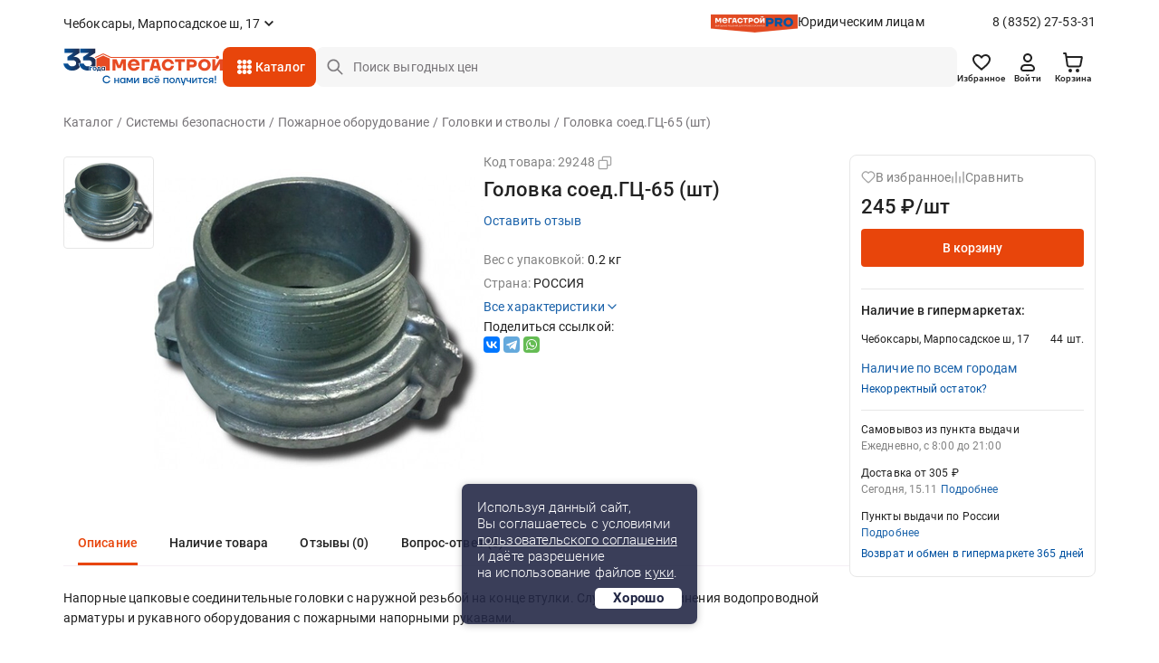

--- FILE ---
content_type: text/html;charset=UTF-8
request_url: https://cheboksary.megastroy.com/products/29248
body_size: 26645
content:

<!DOCTYPE html>
<html lang="ru">
<head>
    <meta charset="utf-8" />
    <meta http-equiv="X-UA-Compatible" content="IE=edge">
    <meta name="viewport" content="width=device-width, initial-scale=1.0">
    <meta name="promkod-site-verification" content="e3cfe2c32e74121968781276dd6130aa" />
    <meta name="verify-admitad" content="925b113950" />
    <meta name="yandex-verification" content="70c39b2e8975a529" />

	<link href="https://fonts.googleapis.com/css2?family=Roboto:wght@500&display=swap" rel="stylesheet">
        <title>Головка соед.ГЦ-65 (шт) 29248 купить с доставкой в МЕГАСТРОЙ Чебоксары</title>

    <link rel='preconnect' href='//counter.rambler.ru' crossorigin />
    <link rel='preconnect' href='//mc.yandex.ru' crossorigin />
    <link rel='preconnect' href='//st.top100.ru' crossorigin />
    <link rel='dns-prefetch' href='//counter.rambler.ru' />
    <link rel='dns-prefetch' href='//mc.yandex.ru' />
    <link rel='dns-prefetch' href='//st.top100.ru' />
    <meta name="referrer" content="origin" />
        <meta name="description" content="Продажа Головка соед.ГЦ-65 (шт) физическим и юридическим лицам с доставкой в интернет-магазине МЕГАСТРОЙ Чебоксары">
    <link rel="canonical" href="https://cheboksary.megastroy.com/products/29248" />

    <meta name="geo.position" content="56.12920807, 47.32195550" />
    <meta name="ICBM" content="56.12920807, 47.32195550" />
    <link rel="icon" href="/favicon.svg" type="image/svg+xml" />
    <link rel="shortcut icon" href="/favicon.svg" type="image/svg+xml" />
    <meta name='format-detection' content='telephone=no'>

    <style>/* critical_css/products.css */</style>
    <link href="/vendors/bootstrap-3/css/bootstrap.min.css?3" rel="stylesheet">
    <link href="/vendors/bootstrap-5/css/bootstrap.css?3" rel="stylesheet">
    <link href="/vendors/font-awesome-4.5.0/css/font-awesome.min.css" rel="stylesheet">
    <link href="/vendors/fancybox-2.1.5/jquery.fancybox.css" rel="stylesheet">
    <link href="/vendors/slick-1.5.9/slick.css" rel="stylesheet">
	<link href="/css/nouislider.min.css" rel="stylesheet">
    <link href="/vendors/tooltipster/css/tooltipster.bundle.min.css" rel="stylesheet" />
    <link href="/vendors/zoomio.css" rel="stylesheet" />
    <link href="/vendors/abigimage/abigimage.jquery.min.css?v=1734677843" rel="stylesheet" />
	<link href="/css/datepicker.min.css" rel="stylesheet" type="text/css">
	<!--<link href="/css/jquery.timepicker.min.css" rel="stylesheet" type="text/css">-->
    <link href="/vendors/rateit/rateit.css" rel="stylesheet">
	<link href="/css/select2.min.css" rel="stylesheet" />

    <link href="/css/main.css?v=1761910311" rel="stylesheet" />
    <link href="/css/media.css?v=1747978156" rel="stylesheet" />
    <link href="/css/officials.css?v=1756906195" rel="stylesheet" />
    <link href="/css/officials-media.css?v=1734677843" rel="stylesheet" />
	<link href="/css/select2.min.css" rel="stylesheet" />



	<link rel="stylesheet" type="text/css" href="/css/redesign/style.scss.compiled.css?1734677843" /><link rel="stylesheet" type="text/css" href="/css/redesign/modules.scss.compiled.css?1756290957" /><link rel="stylesheet" type="text/css" href="/css/redesign/sumoselect.min.css?1734677843" /><link rel="stylesheet" type="text/css" href="/css/redesign/constructor.scss.compiled.css?1734677843" /><link rel="stylesheet" type="text/css" href="/css/redesign/header.scss.compiled.css?1734677843" /><link rel="stylesheet" type="text/css" href="/css/redesign/footer.scss.compiled.css?1734677843" /><link rel="stylesheet" type="text/css" href="/css/redesign/catalog.scss.compiled.css?1761740502" /><link rel="stylesheet" type="text/css" href="/css/redesign/form.scss.compiled.css?1738852002" /><link rel="stylesheet" type="text/css" href="/css/redesign/field.scss.compiled.css?1734677843" /><link rel="stylesheet" type="text/css" href="/css/redesign/button.scss.compiled.css?1752584429" /><link rel="stylesheet" type="text/css" href="/css/redesign/select.scss.compiled.css?1734677843" /><link rel="stylesheet" type="text/css" href="/css/redesign/range.scss.compiled.css?1734677843" /><link rel="stylesheet" type="text/css" href="/css/redesign/pagination.scss.compiled.css?1734677843" /><link rel="stylesheet" type="text/css" href="/css/redesign/space.scss.compiled.css?1734677843" /><link rel="stylesheet" type="text/css" href="/css/redesign/basket.scss.compiled.css?1756290438" /><link rel="stylesheet" type="text/css" href="/css/redesign/load.scss.compiled.css?1734677843" /><link rel="stylesheet" type="text/css" href="/css/redesign/product.scss.compiled.css?1734794732" /><link rel="stylesheet" type="text/css" href="/css/redesign/tracking.scss.compiled.css?1753787719" /><link rel="stylesheet" type="text/css" href="/css/redesign/cabinet.scss.compiled.css?1754550112" />
	<link rel="stylesheet" type="text/css" href="/css/cabinet.scss.compiled.css?1761030583" /><link rel="stylesheet" type="text/css" href="/css/product.scss.compiled.css?1734677843" /><link rel="stylesheet" type="text/css" href="/css/card.scss.compiled.css?1734677843" /><link rel="stylesheet" type="text/css" href="/css/service_card.scss.compiled.css?1736404281" /><link rel="stylesheet" type="text/css" href="/css/interior.scss.compiled.css?1734677843" /><link rel="stylesheet" type="text/css" href="/css/order.scss.compiled.css?1734677843" />
    <!-- <style></style>-->

    <script>window.site_main_domain = "megastroy.com";</script>
    <script>window.fractional_mode_step = 0.1;</script>

	<script src="/js/lottie.min.js"></script>

    <meta property="og:title" content="Головка соед.ГЦ-65 (шт)" />
    <meta property="og:type" content="website" />
    <meta property="og:locale" content="ru_RU" />
    <meta property="og:url" content="https://cheboksary.megastroy.com/products/29248" />
    <meta property="og:description" content="Продажа Головка соед.ГЦ-65 (шт) физическим и юридическим лицам с доставкой в интернет-магазине МЕГАСТРОЙ Чебоксары" />
	<meta property="og:image" content="https://img.megastroycdn.ru/dndoeT8laSU/rswh:270:270/products/fb9726985b744eed7b7bc6740cf5c6d1699dd67b52bfbd8cf1e4bafec0733c11/29248_1_ed2e098ff23728bdd8bf308ebd49c46d.jpeg">
    <script type="application/ld+json">{"@context":"http://schema.org","@type":"WebSite","name":"Megastroy cheboksary","alternateName":"МЕГАСТРОЙ cheboksary","url":"https://cheboksary.megastroy.com/"}</script>
        <meta name="google-site-verification" content="OMSe75s9vpx_tGNL5Rx7p9iPstOb1DSUhCvdrLBD5vk" />
        <meta name="p:domain_verify" content="22a727c0998f011cfde43b3f5e58b22e"/>
        <meta name="yandex-verification" content="72fb322d08534d2f" />
        <meta name="yandex-verification" content="819869dcdb604dc9" />
        <meta name="yandex-verification" content="04e09d740cd2a866" />


    <script>
        mindbox = window.mindbox || function() { mindbox.queue.push(arguments); };
        mindbox.queue = mindbox.queue || [];
        mindbox('create', {
            firebaseMessagingSenderId: "547895884002",
            serviceWorkerPath: "/js/mindbox-services-worker.js"
        });

        mindbox("webpush.create");

        setTimeout(
            function() {
                mindbox(
                    "webpush.subscribe", {
                        getSubscriptionOperation: "GetWebPushSubscription",
                        subscribeOperation: "SubscribeToWebpush",
                        onGranted: function() {},
                        onDenied: function() {}
                    }
                );
            },
        );
    </script>
    <script src="https://api.mindbox.ru/scripts/v1/tracker.js" async></script>

	<script type="text/javascript"> var digiScript = document.createElement('script');
	digiScript.src = '//cdn.diginetica.net/1425/client.js';
	digiScript.defer = true;
	digiScript.async = true;
	document.head.appendChild(digiScript);
	</script>

    <link href="/vendor/suggestion/suggestions.min.css" rel="stylesheet" />

    <script>
        function callAfterScriptsLoad(method) {
            if (window.scripts_loaded) {
                method();
            } else {
                setTimeout(function() { callAfterScriptsLoad(method) }, 50);
            }
        }
    </script>

    <!-- начало адмитад -->
    <script type="text/javascript">
        /* имя cookie для хранения источника */
        var cookie_name = 'deduplication_cookie';
        /* число дней жизни куки */
        var days_to_store = 30;
        /* ожидаемое значение deduplication_cookie для Admitad */
        var deduplication_cookie_value = 'admitad';
        /* имя GET параметра для дедупликации */
        var channel_name = 'utm_source';
        /* функция для получения источника из GET параметра */
        getSourceParamFromUri = function () {
            var pattern = channel_name + '=([^&]+)';
            var re = new RegExp(pattern);
            return (re.exec(document.location.search) || [])[1] || '';
        };

        /* функция для получения источника из cookie с именем cookie_name */
        getSourceCookie = function () {
            var matches = document.cookie.match(new RegExp(
                '(?:^|; )' + cookie_name.replace(/([\.$?*|{}\(\)\[\]\\\/\+^])/g, '\\$1') + '=([^;]*)'
            ));
            return matches ? decodeURIComponent(matches[1]) : undefined;
        };

        /* функция для записи источника в cookie с именем cookie_name */
        setSourceCookie = function () {
            var param = getSourceParamFromUri();
            if (!param) { return; }
            var period = days_to_store * 60 * 60 * 24 * 1000;	/* в секундах */
            var expiresDate = new Date((period) + +new Date);
            var cookieString = cookie_name + '=' + param + '; path=/; expires=' + expiresDate.toGMTString();
            console.log(cookieString);
            document.cookie = cookieString;
            document.cookie = cookieString + '; domain=.' + location.host;
        };

        /* запись куки */
        setSourceCookie();

    </script>
 
    <script src="https://www.artfut.com/static/tagtag.min.js?campaign_code=161cbbe6df" async onerror='var self = this;window.ADMITAD=window.ADMITAD||{},ADMITAD.Helpers=ADMITAD.Helpers||{},ADMITAD.Helpers.generateDomains=function(){for(var e=new Date,n=Math.floor(new Date(2020,e.getMonth(),e.getDate()).setUTCHours(0,0,0,0)/1e3),t=parseInt(1e12*(Math.sin(n)+1)).toString(30),i=["de"],o=[],a=0;a<i.length;++a)o.push({domain:t+"."+i[a],name:t});return o},ADMITAD.Helpers.findTodaysDomain=function(e){function n(){var o=new XMLHttpRequest,a=i[t].domain,D="https://"+a+"/";o.open("HEAD",D,!0),o.onload=function(){setTimeout(e,0,i[t])},o.onerror=function(){++t<i.length?setTimeout(n,0):setTimeout(e,0,void 0)},o.send()}var t=0,i=ADMITAD.Helpers.generateDomains();n()},window.ADMITAD=window.ADMITAD||{},ADMITAD.Helpers.findTodaysDomain(function(e){if(window.ADMITAD.dynamic=e,window.ADMITAD.dynamic){var n=function(){return function(){return self.src?self:""}}(),t=n(),i=(/campaign_code=([^&]+)/.exec(t.src)||[])[1]||"";t.parentNode.removeChild(t);var o=document.getElementsByTagName("head")[0],a=document.createElement("script");a.src="https://www."+window.ADMITAD.dynamic.domain+"/static/"+window.ADMITAD.dynamic.name.slice(1)+window.ADMITAD.dynamic.name.slice(0,1)+".min.js?campaign_code="+i,console.log(a.src),o.appendChild(a)}});'></script>
 
	<script type="text/javascript">
	   ADMITAD = window.ADMITAD || {};
	   ADMITAD.Invoice = ADMITAD.Invoice || {};
	   ADMITAD.Invoice.accountId = ''; /* e-mail или логин пользователя в системе */
	</script>
	<!-- конец адмитад -->
    <!-- начало сберлид -->
        <script type="text/javascript">(function(c,s,t,r,e,a,m){c[e]=c[e]||function(){(c[e].q=c[e].q||[]).push(arguments)},c[e].p=r,a=s.createElement(t),m=s.getElementsByTagName(t)[0],a.async=1,a.src=r,m.parentNode.insertBefore(a,m)})(window,document,'script','https://c.sberlead.ru/clickstream.bundle.js','csa');csa('init', {analyticsId: '78ffbcb8-2f41-4e48-aa69-1222b88a508c'}, true, true);</script>

	<script>window.yaContextCb = window.yaContextCb || []</script>
	<script src="https://yandex.ru/ads/system/context.js" async></script>
	<script defer src="/js/alpine3.min.js"></script>
</head>

<body itemscope itemtype="http://schema.org/WebPage">

<div class="preloader js-preloader">
	<div class="preloader-content">
		<svg xmlns="http://www.w3.org/2000/svg" xmlns:xlink="http://www.w3.org/1999/xlink" style="margin: auto; background: rgba(255, 255, 255, 0); display: block; shape-rendering: auto;" width="40px" height="40px" viewBox="0 0 100 100" preserveAspectRatio="xMidYMid">
			<circle cx="50" cy="50" fill="none" stroke="#e8450b" stroke-width="9" r="30" stroke-dasharray="141.37166941154067 49.12388980384689">
				<animateTransform attributeName="transform" type="rotate" repeatCount="indefinite" dur="1s" values="0 50 50;360 50 50" keyTimes="0;1"></animateTransform>
			</circle>
		</svg>
	</div>
</div>

<script>
	class arthd{allTestFunctions=["testUserAgent","testChromeWindow","testPlugins","testAppVersion","testConnectionRtt"];constructor(){}testUserAgent(){return/Headless/.test(window.navigator.userAgent)?1:0}testChromeWindow(){return 33!=eval.toString().length||window.chrome?0:1}testNotificationPermissions(t){navigator.permissions.query({name:"notifications"}).then(function(e){"denied"===Notification.permission&&"prompt"===e.state?t(1):t(0)})}testPlugins(){return 0===navigator.plugins.length?1:0}testAppVersion(){let t=navigator.appVersion;return/headless/i.test(t)?1:0}testConnectionRtt(){let t=navigator.connection,e=t?t.rtt:void 0;return void 0===e?0:0===e?1:0}getHeadlessScore(){let t=[0,0],e=0,s=0,n=0;this.testNotificationPermissions(function(t){s+=t,n++});for(let i=0;i<this.allTestFunctions.length;i++){let o=this[this.allTestFunctions[i]].apply();s+=o,o>0&&(e|=1<<n),n++}return t[0]=s/n,t[1]=e,t}}
	var rh = (new arthd()).getHeadlessScore(); window.artts = rh[0]; window.arttb = rh[1];
</script>


<!-- Yandex.Metrika counter -->
<script type="text/javascript" >
	(function(m,e,t,r,i,k,a){m[i]=m[i]||function(){(m[i].a=m[i].a||[]).push(arguments)};
		m[i].l=1*new Date();k=e.createElement(t),a=e.getElementsByTagName(t)[0],k.async=1,k.src=r,a.parentNode.insertBefore(k,a)})
	(window, document, "script", "https://mc.yandex.ru/metrika/tag.js", "ym");

	ym(31197176, "init", {
		clickmap:true,
		trackLinks:true,
		accurateTrackBounce:true,
		webvisor:false,
	ecommerce:"dataLayer"
	});

	ym(31197176, 'userParams', { artts: window.artts, arttb: window.arttb, artd: "nueb5pfqhdeec2ojo3qeltrpv4" });
	if(window.artts>0.2){
		fetch('/arthd', {
			method: 'POST',
			body: JSON.stringify({s:   window.artts, b: window.arttb, pg: document.location.href  })
		})
	}
</script>

<noscript>
	<div>
		<img src="https://mc.yandex.ru/watch/31197176" style="position:absolute; left:-9999px;" alt="" />
	</div>
</noscript>

<div class="main-wrapper">
	<div class="main-wrapper2">
		
		<!-- новая шапка -->

        <header class="header ">
			
            
<div class="stop__line">
	<div class="container slide">
		<div class="header__top d-flex">
			<div class="header__top-item d-flex">
				
				<div class="header-city">
					<span href="/cities/markets" class="header-city__link d-flex js-fancybox-modal"><span>Чебоксары, Марпосадское ш, 17</span></span>
				</div>
			</div>
			
			<div class="header__top-item hidden-xs">
				<div class="header-entity">
					<div class="header-entity__content">
						<img src="/images/redesign/entity_logo@2x.png" class="header-entity__content-image" alt="">
						<a href="/officials" class="header-entity__content-title">Юридическим лицам</a>
					</div>
					<a href="tel:8 (8352) 27-53-31" class="phone">8 (8352) 27-53-31</a>
				</div>
				
							</div>
			
		</div>
		<div class="header__bottom js-cat-menu d-flex">
			<div class="header__bottom-item hidden-xs">
				<div class="header-logo">
					<a href="/"><img src="/images/redesign/logo33year.svg" alt=""></a>
				</div>
			</div>
			<div class="header__bottom-item">
				<a href="javascript:;" class="header-toggle js-header-toggle visible-xs">
					<img src="/images/redesign/toggle_icon.svg" alt="">
				</a>		
				<div class="header-catalog hidden-xs">
					<div class="menu-animation">
						<img src="/images/redesign/menu_animation.svg" alt="">
					</div>
					<div class="visible-lg">
						<span href="/catalog_modal" class="header-catalog__link js-fancybox-modal d-flex">Каталог</span>
					</div>
					<div class="hidden-lg">
						<a href="/catalog/" class="header-catalog__link d-flex">Каталог</a>
					</div>
				</div>
				<div class="dark-overlay-2"></div>
				
				<div class="header-logo visible-xs">
					<a href="/"><img src="/images/redesign/logo33year.svg" alt=""></a>
				</div>
			</div>
			<div class="header__bottom-item w-100">
				<form method="get" action="/catalog/search">
					<input name="q"
						   required
						   autocomplete="off"
						   type="text"
						   value=""
						   placeholder="Поиск выгодных цен"
						   class="input-field input-field__search d-flex js-search-input hidden-xs">
					<button type="submit" class="button-field button-field_red hidden-xs"></button>
                    <div class="search-field">
                        <a href="javascript:;" class="search-field__button js-search-close-button">
                            <img src="/images/redesign/close/close_search.svg" alt="">
                        </a>
                    </div>

					<div class="js-search-suggestions"></div>
				</form>		
			</div>	
			<div class="header__bottom-item">
				<div class="header-icon d-flex js-header-icons">
					<a href="/favorites/" class="header-icon__item hidden-xs">
						<img src="/images/redesign/heart_icon.svg" alt="">
						<div class="header-icon__title">Избранное</div>
						<span class="quantity-icon d-flex js-favorites-count hidden">0</span>					
					</a>
					
					
					<a href="/login?from=https://cheboksary.megastroy.com/products/29248" class="header-icon__item hidden-xs">
    <img src="/images/redesign/person_icon.svg" alt="">
	<div class="header-icon__title">Войти</div>
</a>
					
					<div class="visible-xs ">
						<a class="header-icon__item js-fancybox-mobile-search"
						   data-fancybox-href="/inc/search_mobile"
						   data-fancybox-type="ajax">
							<img src="/images/redesign/search_black_icon.svg" alt="">
						</a>
					</div>

					<div class="basket-enter js-basket-header-widget clearfix">
						<div class="basket-enter-hover clearfix"><div class="header-icon__drop js-header-icon__drop">
	<a href="/basket/" class="header-icon__item" style="display: flex;">
		<img src="/images/redesign/shopping_cart_icon.svg" alt="">
		<div class="header-icon__title hidden-xs">Корзина</div>
		<span class="quantity-icon d-flex js-basket-total-number js-basket-not-empty hidden">
			0		</span>
	</a>
	<div class="basket-popup ">
		<div class="basket-popup__top js-basket-popup__top">
			
            			
			
		</div>
		<div class="basket-popup__bottom">
			<div class="total-price">
				<div class="total-price__title">Итого</div>
				<div class="total-price__value">0 <span>&#8381;</span></div>
			</div>
			<div class="button-container">
				<a href="/basket/" class="button-field button-field_transparent button-field__basket-popup">Перейти в корзину</a>
			</div>
		</div>
	</div>
</div>
</div>
					</div>
				</div>
			</div>
		</div>
	</div>
</div>
			        </header>
		
		<!-- конец новой шапки -->

		<!-- новое мобильное меню -->

		<div class="mobile-menu js-mobile-menu">
			<div class="mobile-menu__content">
				<div class="mobile-menu__content-item">
					<div class="close-button js-popup-close">
						<a href="javascript:;">
							<img src="/images/redesign/close/close_black_l.svg" alt="">
						</a>
					</div>
					<div class="city-selection">
						<a href="/cities/markets" class="js-popup-close city-selection__link d-flex js-fancybox-city">Чебоксары, Марпосадское ш, 17</a>
					</div>
				</div>
				<div class="mobile-menu__content-item">
					<ul class="mobile-menu__list">
						<li>
							<a href="/login?from=https://cheboksary.megastroy.com/products/29248">
								<img src="/images/redesign/toggle_menu_person_icon.svg">
								<span class="mobile-menu__list-title">Войти</span>
							</a>
						</li>
						<li>
							<a href="/catalog/">
								<img src="/images/redesign/toggle_menu_catalog_icon.svg">
								<span class="mobile-menu__list-title">Каталог</span>
							</a>
						</li>
						<li>
							<a href="/favorites/">
								<img src="/images/redesign/toggle_menu_favorites_icon.svg">
								<span class="mobile-menu__list-title">Избранное</span>
								<span class="quantity-icon quantity-menu-icon d-flex js-favorites-count hidden">0</span>
							</a>
						</li>
						<li>
							<a href="/compare">
								<img src="/images/redesign/toggle_menu_comparison_icon.svg">
								<span class="mobile-menu__list-title">В сравнении</span>
								<span class="quantity-icon quantity-menu-icon d-flex js-compare-quantity hidden">0</span>
							</a>
						</li>
						<li>
							<a href="/basket/">
								<img src="/images/redesign/toggle_menu_basket_icon.svg">
								<span class="mobile-menu__list-title">Корзина</span>
								<span class="js-basket-total-number js-basket-not-empty quantity-icon quantity-menu-icon d-flex hidden">0</span>
							</a>
						</li>
						<!--<li>
							<a href="/">
								<img src="/images/redesign/toggle_menu_chat_icon.svg">
								<span class="mobile-menu__list-title">Обратная связь</span>
							</a>
						</li>-->
						<li>
							<a href="/you_watched">
								<img src="/images/redesign/toggle_menu_history_icon.svg">
								<span class="mobile-menu__list-title">История просмотров</span>
							</a>
						</li>
					</ul>
				</div>
				<div class="mobile-menu__content-item">
					<ul class="mobile-menu__list">
						<li>
							<a href="/payment">
								<img src="/images/redesign/toggle_menu_payment_icon.svg">
								<span class="mobile-menu__list-title">Оплатить заказ онлайн</span>
							</a>
						</li>
						<li>
							<a href="/officials">
								<img src="/images/redesign/toggle_menu_entity_icon.svg">
								<span class="mobile-menu__list-title">Юридическим лицам</span>
							</a>
						</li>
						<li class="mobile-menu__list-item js-vslide-container">
							<a href="javascript:;" class="js-vlink-container">
								<img src="/images/redesign/toggle_menu_card_icon.svg">
								<span class="mobile-menu__list-title open-title">Карты Мегастрой</span>
							</a>
							<ul class="mobile-submenu js-vslide-content">
								<li><a href="/scard">Карта Всегда выгодно</a></li>
								<li><a href="/pcard">Подарочная карта</a></li>
								<li><a href="/loyality">Карта новосела</a></li>
							</ul>
						</li>
						<li class="mobile-menu__list-item js-vslide-container">
							<a href="javascript:;" class="js-vlink-container">
								<img src="/images/redesign/toggle_menu_services_icon.svg">
								<span class="mobile-menu__list-title open-title">Услуги</span>
							</a>
							<ul class="mobile-submenu js-vslide-content">
								<li><a href="/design_project_flat">Дизайн проектирование</a></li>
								<li><a href="/secondary_raw">Реализация вторсырья</a></li>
								<li><a href="/services">Все услуги</a></li>
							</ul>
						</li>
						<li class="mobile-menu__list-item js-vslide-container">
							<a href="javascript:;" class="js-vlink-container">
								<img src="/images/redesign/toogle_menu_order_icon.svg">
								<span class="mobile-menu__list-title open-title">Заказ</span>
							</a>
							<ul class="mobile-submenu js-vslide-content">
								<li><a href="/how-to-order">Как сделать заказ?</a></li>
								<li><a href="/obmen-bez-problem">Обмен и возврат</a></li>
								<li><a href="/">Доставка</a></li>
								<li><a href="/catalog/groups?products_groups%5B%5D=99">Товары под заказ</a></li>
							</ul>
						</li>
						<li class="mobile-menu__list-item js-vslide-container">
							<a href="javascript:;" class="js-vlink-container">
								<img src="/images/redesign/toggle_menu_company_icon.svg">
								<span class="mobile-menu__list-title open-title">Компания</span>
							</a>
							<ul class="mobile-submenu js-vslide-content">
																	<li><a href="/vacancies/">Наши вакансии</a></li>
																	<li><a href="/about">О компании</a></li>
																	<li><a href="/news/">Новости</a></li>
																	<li><a href="/development">Развитие сети</a></li>
																	<li><a href="/investors">Инвесторам</a></li>
																	<li><a href="/markets/">Гипермаркеты</a></li>
															</ul>
						</li>
					</ul>
				</div>
			</div>
			<div class="mobile-menu__bg js-mobile-menu__bg"></div>
		</div>

		<!-- конец нового мобильного меню -->

		<!-- старое мобильное меню, js-enter старый класс входа -->
			<!-- конец старого мобильного меню -->

	<script>window.dataLayer = window.dataLayer || [];window.dataLayer.push({"ecommerce":{"currencyCode":"RUB","detail":{"products":[{"id":"29248","name":"Головка соед.ГЦ-65 (шт)","price":"245","category":"\/Системы безопасности\/Пожарное оборудование\/Головки и стволы"}]}},"goods_id":"29248","goods_price":"245","page_type":"product","event":"pixel-mg-event","pixel-mg-event-category":"Enhanced Ecommerce","pixel-mg-event-action":"Product Details","pixel-mg-event-non-interaction":"True"});</script>


<script type="application/ld+json" class="facebook_test">
	{"@context":"https://schema.org","@type":"Product","productID":"29248","name":"Головка соед.ГЦ-65 (шт)","description":"Напорные цапковые соединительные головки с наружной резьбой на конце втулки. Служат для соединения водопроводной арматуры и рукавного оборудования с пожарными напорными рукавами.","url":"https://cheboksary.megastroy.com/products/29248","image":"https://cheboksary.megastroy.com/products/fb9726985b744eed7b7bc6740cf5c6d1699dd67b52bfbd8cf1e4bafec0733c11/29248_1_ed2e098ff23728bdd8bf308ebd49c46d.jpeg","offers":[{"@type":"Offer","price":"245","priceCurrency":"RUB","availability":"in stock"}],"additionalProperty":[{"@type":"PropertyValue","propertyID":"1400","value":"Головки и стволы"}]}</script>

<meta property="yandex_recommendations_image" content="https://img.megastroycdn.ru/NxntlZ8yVkI/products/fb9726985b744eed7b7bc6740cf5c6d1699dd67b52bfbd8cf1e4bafec0733c11/29248_1_ed2e098ff23728bdd8bf308ebd49c46d.jpeg" />

<script>
	mindbox("async", {
		operation: "Website.ViewProduct",
		data: {
			viewProduct: {
				product: {
					ids: {
						website: "29248"
					}
				}
			}
		},
		onSuccess: function() { },
		onError: function(error) { }
	});
</script>


<div class="page-content">
	<div class="container">
		<div class="head">
			<!--<ul class="crumbs2 clearfix hidden-lg">
<li property="itemListElement" typeof="ListItem"><a href="/catalog/" property="item" typeof="WebPage"><span property="name">Каталог</span></a><meta property="position" content="<?/*= $i */?>" /></li> <li property="itemListElement" typeof="ListItem"><a href="/catalog/vyklyuchateli" property="item" typeof="WebPage"><span property="name">Системы безопасности</span></a><meta property="position" content="<?/*= $i */?>" /></li> <li property="itemListElement" typeof="ListItem"><a href="/catalog/pozharnoe-oborudovanie" property="item" typeof="WebPage"><span property="name">Пожарное оборудование</span></a><meta property="position" content="<?/*= $i */?>" /></li> <li property="itemListElement" typeof="ListItem"><a href="/catalog/golovki-i-stvoly" property="item" typeof="WebPage"><span property="name">Головки и стволы</span></a><meta property="position" content="<?/*= $i */?>" /></li> <li property="itemListElement" typeof="ListItem"><a href="" property="item" typeof="WebPage"><span property="name">Головка соед.ГЦ-65 (шт)</span></a><meta property="position" content="<?/*= $i */?>" /></li> </ul>-->
<ul class="crumbs clearfix" vocab="http://schema.org/" typeof="BreadcrumbList">
	
<li property="itemListElement" typeof="ListItem"><a href="/catalog/" property="item" typeof="WebPage"><span property="name">Каталог</span></a><meta property="position" content="1" /></li> <li property="itemListElement" typeof="ListItem"><a href="/catalog/vyklyuchateli" property="item" typeof="WebPage"><span property="name">Системы безопасности</span></a><meta property="position" content="2" /></li> <li property="itemListElement" typeof="ListItem"><a href="/catalog/pozharnoe-oborudovanie" property="item" typeof="WebPage"><span property="name">Пожарное оборудование</span></a><meta property="position" content="3" /></li> <li property="itemListElement" typeof="ListItem"><a href="/catalog/golovki-i-stvoly" property="item" typeof="WebPage"><span property="name">Головки и стволы</span></a><meta property="position" content="4" /></li> <li class="active"><span>Головка соед.ГЦ-65 (шт)</span></li> </ul>



			<ul class="crumbs crumbs_mobile clearfix" vocab="http://schema.org/" typeof="BreadcrumbList">
	<li class="breadcrumb_mobile" property="itemListElement" typeof="ListItem"><a href="/catalog/golovki-i-stvoly" property="item" typeof="WebPage"><span property="name">Головки и стволы</span></a></li>
</ul>		</div>
		
		
		
		<div class="product js-counter-product-page" data-counter-product-id="29248"  data-product_id="31932" data-min-quantity="1" data-fraction="1" data-basket-item-key="product_31932" itemscope itemtype="http://schema.org/Product">
			<div class="product-head">
				<div class="product-head__content">
					<div class="slider-container">
						<div class="slider-notice">
							<div class="product-slider js-product-slider">
								<div class="product-slider__nav">
																			<div class="product-slider__nav-item">
											<img src="https://img.megastroycdn.ru/TSmvlxR2G30/rsin:100:100/products/fb9726985b744eed7b7bc6740cf5c6d1699dd67b52bfbd8cf1e4bafec0733c11/29248_1_ed2e098ff23728bdd8bf308ebd49c46d.jpeg" alt="">
										</div>
																	</div>
								<div class="product-slider__for">
																			<div class="product-slider__for-item">
											<div class="visible-xs">
												<div class="products-icon">
													<a class="products-icon__item js-favorite "><svg width="16" height="16" viewBox="0 0 16 16" fill="none" xmlns="http://www.w3.org/2000/svg">
<path fill-rule="evenodd" clip-rule="evenodd" d="M7.9956 3.42388C6.6627 1.8656 4.43999 1.44643 2.76996 2.87334C1.09993 4.30026 0.864808 6.68598 2.17629 8.3736C3.26671 9.77674 6.56668 12.7361 7.64823 13.6939C7.76923 13.801 7.82973 13.8546 7.9003 13.8757C7.9619 13.8941 8.0293 13.8941 8.09089 13.8757C8.16146 13.8546 8.22196 13.801 8.34296 13.6939C9.42452 12.7361 12.7245 9.77674 13.8149 8.3736C15.1264 6.68598 14.92 4.28525 13.2212 2.87334C11.5225 1.46144 9.3285 1.8656 7.9956 3.42388Z" stroke-width="1.3" stroke-linecap="round" stroke-linejoin="round"/>
</svg>
</a>
													<a class="products-icon__item js-compare-product "><svg width="16" height="16" viewBox="0 0 16 16" fill="none" xmlns="http://www.w3.org/2000/svg">
<path d="M2 7.33333L2 14M10 7.33333L10 14M6 2L6 14M14 2V14" stroke-width="1.3" stroke-linecap="round" stroke-linejoin="round"/>
</svg></a>
												</div>
											</div>

											<a href="https://img.megastroycdn.ru/NxntlZ8yVkI/products/fb9726985b744eed7b7bc6740cf5c6d1699dd67b52bfbd8cf1e4bafec0733c11/29248_1_ed2e098ff23728bdd8bf308ebd49c46d.jpeg" class="js-fancybox" data-fancybox-group="gallery">
												<img src="https://img.megastroycdn.ru/0MFLA0UOT0g/rsin:364:364/products/fb9726985b744eed7b7bc6740cf5c6d1699dd67b52bfbd8cf1e4bafec0733c11/29248_1_ed2e098ff23728bdd8bf308ebd49c46d.jpeg" alt="" />
											</a>
										</div>
																	</div>
							</div>
						</div>
						<div class="product-content">
							<div class="product-code">
								Код товара: <span class="js-codelink">29248</span>
								<a class="js-code"><img src="/images/redesign/overlap_icon.svg" alt=""></a>
							</div>

							<h1 itemprop="name">Головка соед.ГЦ-65 (шт)</h1>
							<div class="rating">
								<a class="more-link js-goto-reviews">Оставить отзыв</a>
							</div>

							<ul class="table-responsive hidden-xs">

																<li><span>Вес с упаковкой:</span> 0.2 кг</li>
								<li><span>Страна:</span> РОССИЯ</li>
							</ul>
							<a href="javascript:;" class="more-link more-link__right hidden-xs js-goto-description">Все характеристики<img src="/images/redesign/chevron/chevron_blue_m.svg" alt=""></a>
							<script src="https://yastatic.net/share2/share.js"></script>
							<p>Поделиться ссылкой:</p>
							<div class="ya-share2" data-curtain data-size="s" data-limit="3" data-services="vkontakte,telegram,whatsapp"></div>
						</div>
					</div>

					<div class="tabs hidden-xs">
    <input id="tab-description" name="tab-btn" type="radio" checked value="description">
    <label for="tab-description">Описание</label>

    <input id="tab-rest" name="tab-btn" type="radio" value="rest">
    <label for="tab-rest">Наличие товара</label>

    <input id="tab-reviews" name="tab-btn" type="radio" value="reviews">
    <label for="tab-reviews">Отзывы <span>(0)</span></label>

    <input id="tab-qa" name="tab-btn" type="radio" value="qa">
    <label for="tab-qa">Вопрос-ответ <span>(0)</span></label>

    <div class="tab-content" id="content-description"><div class="title visible-xs">Описание</div>
<div class="collapse-table js-collapse-table space-m">
	<p>Напорные цапковые соединительные головки с наружной резьбой на конце втулки. Служат для соединения водопроводной арматуры и рукавного оборудования с пожарными напорными рукавами.</p>
	<div class="collapse-gradient"></div>
	<div class="collapse-button js-collapse-button"><img src="/images/redesign/chevron/chevron_l.svg"></div>
</div>
<div class="table-responsive collapse-table js-collapse-table space-m">
			<div class="collapse-table__item">
			<div class="side left-side">Вес с упаковкой:</div><div class="side">0.2 кг</div>
		</div>
		<div class="collapse-table__item">
			<div class="side left-side">Страна:</div><div class="side">РОССИЯ</div>
		</div>

	<div class="collapse-gradient"></div>
	<div class="collapse-button js-collapse-button"><img src="/images/redesign/chevron/chevron_l.svg"></div>
</div>
<noindex>
<div class="product-notice">
	<svg width="16" height="16" viewBox="0 0 16 16" fill="none" xmlns="http://www.w3.org/2000/svg">
<path d="M8.00016 10.6667V8.00001M8.00016 5.33334H8.00683M14.6668 8.00001C14.6668 11.6819 11.6821 14.6667 8.00016 14.6667C4.31826 14.6667 1.3335 11.6819 1.3335 8.00001C1.3335 4.31811 4.31826 1.33334 8.00016 1.33334C11.6821 1.33334 14.6668 4.31811 14.6668 8.00001Z" stroke-width="1.3" stroke-linecap="round" stroke-linejoin="round" />
</svg>	<p>Мерный товар (линолеум, ткани, кабели и пр.) возврату не подлежит, поэтому отрезается только в присутствии покупателя в гипермаркете и оформляется на доставку после оплаты. Оттенок на фотографии может отличаться от фактического. Технические характеристики и комплектация товара могут быть изменены производителем без уведомления. </p>
</div>
<div class="mt-2">
	<p>
		<small class="hidden-xs" style="display:block">Нашли ошибку? Выделите её и зажмите <span class="text-danger">Ctrl+Enter</span> или <a href="javascript:void(0)" onclick="PressLink()">заполните форму</a></small>
		<a class="visible-xs text-center" href="javascript:void(0)" onclick="PressLink()">Ошибка в описании?</a>
	</p>
</div>
</noindex></div>
    <div class="tab-content" id="content-rest"><div class="title visible-xs">Наличие товара</div>
		<div class="city-availability">
		<div class="title">Наличие по городу Чебоксары</div>

		<div class="">
			<a href="/city_modal" class="more-link js-fancybox-city"><b>Выбрать гипермаркет для заказа онлайн</b></a>
		</div>

		<div class="table-responsive space-m">
							<div class="table-row">
					<div class="table-column">
						г. Чебоксары, Марпосадское ш, 17<br/>
						<span>Ежедневно, Круглосуточно</span>
					</div>
					<div class="table-column">44 шт.</div>
				</div>
					</div>

		<div class="title">Наличие в других городах</div>
		<div class="">
			<a href="/dpd-delivery?from=product" class="more-link"><b>Можно заказать курьерской доставкой</b></a>
		</div>

		<div class="table-responsive space-m">
							<div class="table-row">
					<div class="table-column">
						г. Казань, ул. Гаврилова, 5<br/>
						<span>Ежедневно, Круглосуточно</span>
					</div>
					<div class="table-column">17 шт.</div>
				</div>
							<div class="table-row">
					<div class="table-column">
						г. Казань, пр-т Победы, 101<br/>
						<span>Ежедневно, c 7:00 до 23:00</span>
					</div>
					<div class="table-column">9 шт.</div>
				</div>
							<div class="table-row">
					<div class="table-column">
						г. Казань, Горьковское шоссе, 28<br/>
						<span>Ежедневно, c 7:00 до 23:00</span>
					</div>
					<div class="table-column">0 шт.</div>
				</div>
							<div class="table-row">
					<div class="table-column">
						г. Казань, ул. 2-ая Азинская, 7б<br/>
						<span>Ежедневно, c 7:00 до 22:00</span>
					</div>
					<div class="table-column">22 шт.</div>
				</div>
							<div class="table-row">
					<div class="table-column">
						г. Йошкар-Ола, ул. Кирова, 12<br/>
						<span>Ежедневно, с 8:00 до 22:00</span>
					</div>
					<div class="table-column">9 шт.</div>
				</div>
							<div class="table-row">
					<div class="table-column">
						г. Стерлитамак, пр-т Октября, 36<br/>
						<span>Ежедневно, Круглосуточно</span>
					</div>
					<div class="table-column">0 шт.</div>
				</div>
							<div class="table-row">
					<div class="table-column">
						г. Саранск, ул. Севастопольская, 5<br/>
						<span>Ежедневно, Круглосуточно</span>
					</div>
					<div class="table-column">0 шт.</div>
				</div>
							<div class="table-row">
					<div class="table-column">
						г. Наб.Челны, ул. Машиностроительная, 75<br/>
						<span>Ежедневно, c 7:00 до 22:00</span>
					</div>
					<div class="table-column">5 шт.</div>
				</div>
							<div class="table-row">
					<div class="table-column">
						г. Наб.Челны, пр-т Набережночелнинский, 37а<br/>
						<span>Ежедневно, c 8:00 до 22:00</span>
					</div>
					<div class="table-column">0 шт.</div>
				</div>
							<div class="table-row">
					<div class="table-column">
						г. Ульяновск, Московское ш, 90а<br/>
						<span>Ежедневно, с 8:00 до 22:00</span>
					</div>
					<div class="table-column">0 шт.</div>
				</div>
							<div class="table-row">
					<div class="table-column">
						г. Ульяновск, пр-т Созидателей, 116<br/>
						<span>Ежедневно, с 8:00 до 22:00</span>
					</div>
					<div class="table-column">0 шт.</div>
				</div>
					</div>
		<div class="product-notice">
			<svg width="16" height="16" viewBox="0 0 16 16" fill="none" xmlns="http://www.w3.org/2000/svg">
<path d="M8.00016 10.6667V8.00001M8.00016 5.33334H8.00683M14.6668 8.00001C14.6668 11.6819 11.6821 14.6667 8.00016 14.6667C4.31826 14.6667 1.3335 11.6819 1.3335 8.00001C1.3335 4.31811 4.31826 1.33334 8.00016 1.33334C11.6821 1.33334 14.6668 4.31811 14.6668 8.00001Z" stroke-width="1.3" stroke-linecap="round" stroke-linejoin="round" />
</svg>			<p>Наличие товара актуально на текущий момент и может быть изменено. Оформите заказ в интернет-магазине и мы проверим остатки, зарезервируем товар и сообщим о возможности комплектации заказа по SMS.</p>
		</div>
	</div>
</div>
    <div class="tab-content" id="content-reviews"><div class="user-feedback">

	<div class="write-feedback js-feedback-form">
		<div class="title">Оставить отзыв о товаре</div>

		<div class="rating">
			<div class="rate-product">Оцените товар<span>*</span></div>
			<ul class="rating-star">
				<li class="rating-star__item active" data-rating="1" style="cursor: pointer"></li>
				<li class="rating-star__item active" data-rating="2" style="cursor: pointer"></li>
				<li class="rating-star__item active" data-rating="3" style="cursor: pointer"></li>
				<li class="rating-star__item active" data-rating="4" style="cursor: pointer"></li>
				<li class="rating-star__item active" data-rating="5" style="cursor: pointer"></li>
			</ul>
		</div>
		<form method='POST'  action="/products/review/save"  onsubmit="window._current_form=$(this);$.ajax({'type':'post','url': $(this).attr('action')?$(this).attr('action'):document.location.href ,'data':$(this).serialize(),'success':function(recieved_data){eval(recieved_data)}});return false;"  class="write-feedback__form" > <input type="hidden" name="_element" value="data" > <input type="hidden" name="_action" value="products#review_save" > <input type="hidden" name="_is_simple_names" value="1" >		<input type="hidden" name="gf719801846ff4eb77a7e393cbf607d00" id="z310dcbbf4cce62f762a2aaa148d556bd"><script>document.getElementById("z310dcbbf4cce62f762a2aaa148d556bd").value=("cf43faf8c19789d6ca55f89"+"336553af4").replace(/[d08b60607]/g,"3")</script>
		<div class="js-notice form-notice"></div>

			<input type="hidden" name="product_id" value="31932">
			<input type="hidden" name="market_id" value="2">
			<input type="hidden" name="city_id" value="2">
			<input type="hidden" name="url" value="cheboksary.megastroy.com/products/29248">
			<input type="hidden" name="rating" value="5">
			<div class="write-feedback__form-item">
				<div class="field-container">
					<div>
						<input name="full_name" type="text" class="input-field input-field__form js-clear-on-success" placeholder="" required>
						<label class="placeholder">Имя</label>
						<p class="hidden-title">Имя</p>
					</div>
				</div>
				<div class="field-container">
					<div>
						<input type="text" name="email" class="input-field js-clear-on-success" required />
						<label class="placeholder">Email</label>
						<p class="hidden-title">Email</p>
					</div>
				</div>
			</div>
			<div class="write-feedback__form-item">			
				<div class="field-container">
					<div>
						<input type="text" name="city" class="input-field js-clear-on-success" placeholder="Город" />
						<p class="hidden-title">Город</p>
					</div>
				</div>
				<div class="field-container">
					<div>
						<input type="text" name="order_id" class="input-field js-clear-on-success" placeholder="Номер заказа" />
						<p class="hidden-title">Номер заказа</p>
					</div>
				</div>
			</div>			
			<div class="textarea-field-container">
				<textarea class="textarea-field js-clear-on-success" name="advantages" placeholder="Достоинства"></textarea>
				<p class="hidden-title">Достоинства</p>
			</div>
			<div class="textarea-field-container">
				<textarea class="textarea-field js-clear-on-success" name="disadvantages" placeholder="Недостатки"></textarea>
				<p class="hidden-title">Недостатки</p>
			</div>			
			<div class="textarea-field-container">
				<div>
					<textarea name="comment" class="textarea-field comment-field js-clear-on-success" required></textarea>
					<label class="placeholder textarea-placeholder">Комментарий</label>
					<p class="hidden-title">Комментарий</p>
				</div>

			</div>

			<div class="box-content">
				<input type="checkbox" name="is_i_recommended" id="recom-1" class="box-field" value="1" checked/>
				<label for="recom-1">Рекомендую товар</label>
			</div>
			
			<div class="js-files-list attach-file">
				<template>
					<div class="attach-file__item">
						<a class="close-button files-list-remove js-files-list-remove">
							<img src="/images/redesign/close/close_red_l.svg" alt="">
						</a>
						<img src=":link:" class="attach-file__item-preview" alt="" />
						<input type="hidden" name="photos[]" value=":id:" />
					</div>
				</template>

				<label for="photos-1" class="attach-file__button">Загрузить фото</label>
				<input type="file"
					   multiple="multiple"
					   id="photos-1"
					   accept="image/x-png,image/gif,image/jpeg"
					   style="visibility: hidden; position: absolute; width: 100%; left: 0;" >
			</div>

			<button class="button-field button-field_red space-xs">Оставить отзыв</button>
		<div class="policy">Нажимая на кнопку, я принимаю <a href="/public-offer" class="more-link" target="_blank">условия пользовательского соглашения</a>
		и даю согласие на обработку своих Персональных данных</div>
		</form>
	</div>
</div></div>
    <div class="tab-content" id="content-qa"><div class="user-feedback">
	
	<div class="write-feedback write-feedback__question">
		<div class="title">Задать вопрос о товаре</div>
		<div class="rate-product space-xs">Если ваш вопрос не связан с данным товаром, то вы можете написать в <a href="/feedback" class="more-link">справочную службу</a></div>
		<form method='POST'  onsubmit="window._current_form=$(this);$.ajax({'type':'post','url': $(this).attr('action')?$(this).attr('action'):document.location.href ,'data':$(this).serialize(),'success':function(recieved_data){eval(recieved_data)}});return false;"  class="write-feedback__form" > <input type="hidden" name="_element" value="data" > <input type="hidden" name="_action" value="feedback#send_products_question" > <input type="hidden" name="_is_simple_names" value="1" > <input type="hidden" name="_global" value="1" > <input type="hidden" name="_run_before" value="content" > <input type="hidden" name="_global_sign" value="9bf98b7a70e343891efecc21529dd93aa49087a1" >		<input type="hidden" name="g57c0ef6ca5eb27bf4dd7ff5bc1ba7d0d" id="zebcf2b4cb846c36ab308003a1a8a0f9d"><script>document.getElementById("zebcf2b4cb846c36ab308003a1a8a0f9d").value=("cf43faf8c19789d6ca55f89"+"336553af4").replace(/[d08b60607]/g,"3")</script>
		<div class="js-notice form-notice space-s"></div>

		<input type="hidden" name="market_id" value="2" />
		<input type="hidden" name="city_id" value="2" />
		<input type="hidden" name="product_id" value="31932" />
		<input type="hidden" name="url" value="cheboksary.megastroy.com/products/29248" />
		<div class="write-feedback__form-item">
			<div class="field-container">
				<input type="text" name="name" class="input-field js-clear-on-success" required placeholder="Имя" />
				<p class="hidden-title">Имя</p>
			</div>
		</div>
		<div class="write-feedback__form-item">
			<div class="field-container">
				<input type="text" name="email" class="input-field js-clear-on-success" required placeholder="Email" />
				<p class="hidden-title">Email</p>
			</div>
		</div>
		<div class="textarea-field-container">
			<div>
				<textarea name="text" class="textarea-field comment-field js-clear-on-success" required placeholder="Вопрос"></textarea>
				<p class="hidden-title">Вопрос</p>
			</div>
		</div>
		<button class="button-field button-field_red space-xs">Задать вопрос</button>
		<div class="policy">Нажимая на кнопку, я принимаю <a href="/public-offer" class="more-link" target="_blank">условия пользовательского соглашения</a>
			и даю согласие на обработку своих Персональных данных</div>
		</form>
	</div>
</div></div>
</div>				</div>
				<div class="right-container">				
		<div class="right-content" style="display: flex;flex-direction: column;">			
		<div class="right-content__item" style="order: 0;">		
			<div class="products-icon hidden-xs">
				<a class="products-icon__item js-favorite "><svg width="16" height="16" viewBox="0 0 16 16" fill="none" xmlns="http://www.w3.org/2000/svg">
<path fill-rule="evenodd" clip-rule="evenodd" d="M7.9956 3.42388C6.6627 1.8656 4.43999 1.44643 2.76996 2.87334C1.09993 4.30026 0.864808 6.68598 2.17629 8.3736C3.26671 9.77674 6.56668 12.7361 7.64823 13.6939C7.76923 13.801 7.82973 13.8546 7.9003 13.8757C7.9619 13.8941 8.0293 13.8941 8.09089 13.8757C8.16146 13.8546 8.22196 13.801 8.34296 13.6939C9.42452 12.7361 12.7245 9.77674 13.8149 8.3736C15.1264 6.68598 14.92 4.28525 13.2212 2.87334C11.5225 1.46144 9.3285 1.8656 7.9956 3.42388Z" stroke-width="1.3" stroke-linecap="round" stroke-linejoin="round"/>
</svg>
В избранное</a>
				<a class="products-icon__item js-compare-product "><svg width="16" height="16" viewBox="0 0 16 16" fill="none" xmlns="http://www.w3.org/2000/svg">
<path d="M2 7.33333L2 14M10 7.33333L10 14M6 2L6 14M14 2V14" stroke-width="1.3" stroke-linecap="round" stroke-linejoin="round"/>
</svg>Сравнить</a>
			</div>

			<!--<div class="size">
				<div class="title">Размер, см</div>				
				<div class="size-list">
					<a href="#" class="size-list__item active">500x600</a>
					<a href="#" class="size-list__item">50x60/60</a>
					<a href="#" class="size-list__item">5</a>
					<a href="#" class="size-list__item">23</a>
				</div>				
				<a href="#" class="more-link more-link__right">смотреть все<img src="/images/redesign/chevron/chevron_blue_m.svg" alt=""></a>
			</div>	-->

			<div id="rest-list"></div>
			<div class="products-price">
				<div class="products-price__value">245 <span>&#8381;/шт</span></div>
			</div>

				<div id="rest-list"></div>
			<div id='product-add-to-cart-button' class="buttons-container">
                        <button class="button-field button-field_red wide js-basket-item-not-exists js-basket-add" >В корзину</button>
                        <div class="quantity-button quantity-button_m wide js-basket-item-exists js-basket-change " style="display:none">
                            <button class="quantity-button__control js-basket-change-minus-deleteable">
                                <svg width="20" height="20" viewBox="0 0 20 20" xmlns="http://www.w3.org/2000/svg">
<path d="M4.16602 10H15.8327" stroke-width="1.5" stroke-linecap="round" stroke-linejoin="round"/>
</svg>
                            </button>
                            <input type="text" class="quantity-button__field js-basket-change-input" value="1" data-is_fractional_mode="false" data-max="44">
                            <button class="quantity-button__control js-basket-change-plus" >
                                <svg width="20" height="20" viewBox="0 0 20 20" xmlns="http://www.w3.org/2000/svg">
<path d="M9.99935 4.1665V15.8332M4.16602 9.99984H15.8327" stroke-width="1.25" stroke-linecap="round" stroke-linejoin="round"/>
</svg>
                            </button>
                        </div>

			</div>
		</div>
		<div class="right-content__item" style="order: 2;">
			<div class="store">			
				<div class="title">Наличие в гипермаркетах:</div>
				<div class="store-list">
											<div class="store-list__item">
							<div>Чебоксары, Марпосадское ш, 17 </div>
							<div>&nbsp;&nbsp; 44 шт.</div>
						</div>
									</div>
				<div>
					<a class="more-link js-goto-rest hidden-xs">Наличие по всем городам</a><br>
					<small><a href="javascript:void(0)" onclick="PressLink()">Некорректный остаток?</a></small>
				</div>
			</div>					
		</div>
		
		<div class="right-content__item" style="order: 2;">
			<div class="delivery">
				
				<div class="delivery-list">
					<div class="delivery-list__item">
						
						Самовывоз из пункта выдачи<br/><span>Ежедневно, с 8:00 до 21:00</span>
					</div>

										<div class="delivery-list__item">
						Доставка от 305 ₽<br/><span>Сегодня, 15.11 <a href="/delivery" class="more-link">Подробнее</a></span>
					</div>
											
							<div class="delivery-list__item">
						Пункты выдачи по России<br/>
						<a href="/dpd-delivery?from=product" class="more-link">Подробнее</a>
						
					</div>
				</div>	
			</div>
			<div class="right-content__item mt-2" style="order: 3;">
				<div class="delivery">
					<div class="delivery-list">
						<div class="delivery-list__item">
							<a href="/services/obmen-bez-problem?from=product">Возврат и обмен в гипермаркете 365 дней</a>
						</div>
					</div>
				</div>	
			</div>
		</div>
	</div>
</div>
			</div>


			<div class="row sb-recommend">
				<div id="sb-recommend"></div>
			</div>
			<div class="row sb-recommend">
				<div id="sb-similar"></div>
			</div>
			
			<div class="row sb-recommend">
				<div id="sb-personal"></div>
			</div>
			<div class="tabs visible-xs">
				<div class="tab-content"><div class="title visible-xs">Описание</div>
<div class="collapse-table js-collapse-table space-m">
	<p>Напорные цапковые соединительные головки с наружной резьбой на конце втулки. Служат для соединения водопроводной арматуры и рукавного оборудования с пожарными напорными рукавами.</p>
	<div class="collapse-gradient"></div>
	<div class="collapse-button js-collapse-button"><img src="/images/redesign/chevron/chevron_l.svg"></div>
</div>
<div class="table-responsive collapse-table js-collapse-table space-m">
			<div class="collapse-table__item">
			<div class="side left-side">Вес с упаковкой:</div><div class="side">0.2 кг</div>
		</div>
		<div class="collapse-table__item">
			<div class="side left-side">Страна:</div><div class="side">РОССИЯ</div>
		</div>

	<div class="collapse-gradient"></div>
	<div class="collapse-button js-collapse-button"><img src="/images/redesign/chevron/chevron_l.svg"></div>
</div>
<noindex>
<div class="product-notice">
	<svg width="16" height="16" viewBox="0 0 16 16" fill="none" xmlns="http://www.w3.org/2000/svg">
<path d="M8.00016 10.6667V8.00001M8.00016 5.33334H8.00683M14.6668 8.00001C14.6668 11.6819 11.6821 14.6667 8.00016 14.6667C4.31826 14.6667 1.3335 11.6819 1.3335 8.00001C1.3335 4.31811 4.31826 1.33334 8.00016 1.33334C11.6821 1.33334 14.6668 4.31811 14.6668 8.00001Z" stroke-width="1.3" stroke-linecap="round" stroke-linejoin="round" />
</svg>	<p>Мерный товар (линолеум, ткани, кабели и пр.) возврату не подлежит, поэтому отрезается только в присутствии покупателя в гипермаркете и оформляется на доставку после оплаты. Оттенок на фотографии может отличаться от фактического. Технические характеристики и комплектация товара могут быть изменены производителем без уведомления. </p>
</div>
<div class="mt-2">
	<p>
		<small class="hidden-xs" style="display:block">Нашли ошибку? Выделите её и зажмите <span class="text-danger">Ctrl+Enter</span> или <a href="javascript:void(0)" onclick="PressLink()">заполните форму</a></small>
		<a class="visible-xs text-center" href="javascript:void(0)" onclick="PressLink()">Ошибка в описании?</a>
	</p>
</div>
</noindex></div>
				<div class="tab-content" id="content-reviews-mob"><div class="user-feedback">

	<div class="write-feedback js-feedback-form">
		<div class="title">Оставить отзыв о товаре</div>

		<div class="rating">
			<div class="rate-product">Оцените товар<span>*</span></div>
			<ul class="rating-star">
				<li class="rating-star__item active" data-rating="1" style="cursor: pointer"></li>
				<li class="rating-star__item active" data-rating="2" style="cursor: pointer"></li>
				<li class="rating-star__item active" data-rating="3" style="cursor: pointer"></li>
				<li class="rating-star__item active" data-rating="4" style="cursor: pointer"></li>
				<li class="rating-star__item active" data-rating="5" style="cursor: pointer"></li>
			</ul>
		</div>
		<form method='POST'  action="/products/review/save"  onsubmit="window._current_form=$(this);$.ajax({'type':'post','url': $(this).attr('action')?$(this).attr('action'):document.location.href ,'data':$(this).serialize(),'success':function(recieved_data){eval(recieved_data)}});return false;"  class="write-feedback__form" > <input type="hidden" name="_element" value="data" > <input type="hidden" name="_action" value="products#review_save" > <input type="hidden" name="_is_simple_names" value="1" >		<input type="hidden" name="gddc917b51e5d93ce37f9b18c2f982b86" id="z37aa5dfc44dddd0d19d4311e2c7a0240"><script>document.getElementById("z37aa5dfc44dddd0d19d4311e2c7a0240").value=("cf43faf8c1"+"9789d6ca55f89336553af4").replace(/[d08b60607]/g,"3")</script>
		<div class="js-notice form-notice"></div>

			<input type="hidden" name="product_id" value="31932">
			<input type="hidden" name="market_id" value="2">
			<input type="hidden" name="city_id" value="2">
			<input type="hidden" name="url" value="cheboksary.megastroy.com/products/29248">
			<input type="hidden" name="rating" value="5">
			<div class="write-feedback__form-item">
				<div class="field-container">
					<div>
						<input name="full_name" type="text" class="input-field input-field__form js-clear-on-success" placeholder="" required>
						<label class="placeholder">Имя</label>
						<p class="hidden-title">Имя</p>
					</div>
				</div>
				<div class="field-container">
					<div>
						<input type="text" name="email" class="input-field js-clear-on-success" required />
						<label class="placeholder">Email</label>
						<p class="hidden-title">Email</p>
					</div>
				</div>
			</div>
			<div class="write-feedback__form-item">			
				<div class="field-container">
					<div>
						<input type="text" name="city" class="input-field js-clear-on-success" placeholder="Город" />
						<p class="hidden-title">Город</p>
					</div>
				</div>
				<div class="field-container">
					<div>
						<input type="text" name="order_id" class="input-field js-clear-on-success" placeholder="Номер заказа" />
						<p class="hidden-title">Номер заказа</p>
					</div>
				</div>
			</div>			
			<div class="textarea-field-container">
				<textarea class="textarea-field js-clear-on-success" name="advantages" placeholder="Достоинства"></textarea>
				<p class="hidden-title">Достоинства</p>
			</div>
			<div class="textarea-field-container">
				<textarea class="textarea-field js-clear-on-success" name="disadvantages" placeholder="Недостатки"></textarea>
				<p class="hidden-title">Недостатки</p>
			</div>			
			<div class="textarea-field-container">
				<div>
					<textarea name="comment" class="textarea-field comment-field js-clear-on-success" required></textarea>
					<label class="placeholder textarea-placeholder">Комментарий</label>
					<p class="hidden-title">Комментарий</p>
				</div>

			</div>

			<div class="box-content">
				<input type="checkbox" name="is_i_recommended" id="recom-2" class="box-field" value="1" checked/>
				<label for="recom-2">Рекомендую товар</label>
			</div>
			
			<div class="js-files-list attach-file">
				<template>
					<div class="attach-file__item">
						<a class="close-button files-list-remove js-files-list-remove">
							<img src="/images/redesign/close/close_red_l.svg" alt="">
						</a>
						<img src=":link:" class="attach-file__item-preview" alt="" />
						<input type="hidden" name="photos[]" value=":id:" />
					</div>
				</template>

				<label for="photos-2" class="attach-file__button">Загрузить фото</label>
				<input type="file"
					   multiple="multiple"
					   id="photos-2"
					   accept="image/x-png,image/gif,image/jpeg"
					   style="visibility: hidden; position: absolute; width: 100%; left: 0;" >
			</div>

			<button class="button-field button-field_red space-xs">Оставить отзыв</button>
		<div class="policy">Нажимая на кнопку, я принимаю <a href="/public-offer" class="more-link" target="_blank">условия пользовательского соглашения</a>
		и даю согласие на обработку своих Персональных данных</div>
		</form>
	</div>
</div></div>
				<div class="tab-content"><div class="user-feedback">
	
	<div class="write-feedback write-feedback__question">
		<div class="title">Задать вопрос о товаре</div>
		<div class="rate-product space-xs">Если ваш вопрос не связан с данным товаром, то вы можете написать в <a href="/feedback" class="more-link">справочную службу</a></div>
		<form method='POST'  onsubmit="window._current_form=$(this);$.ajax({'type':'post','url': $(this).attr('action')?$(this).attr('action'):document.location.href ,'data':$(this).serialize(),'success':function(recieved_data){eval(recieved_data)}});return false;"  class="write-feedback__form" > <input type="hidden" name="_element" value="data" > <input type="hidden" name="_action" value="feedback#send_products_question" > <input type="hidden" name="_is_simple_names" value="1" > <input type="hidden" name="_global" value="1" > <input type="hidden" name="_run_before" value="content" > <input type="hidden" name="_global_sign" value="9bf98b7a70e343891efecc21529dd93aa49087a1" >		<input type="hidden" name="g416d82333549f01f83244e2439bedc6f" id="z4e6bdf8e5aed24d7a26d7318e0c87417"><script>document.getElementById("z4e6bdf8e5aed24d7a26d7318e0c87417").value=("cf43faf8c19789d6ca55f8933"+"6553af4").replace(/[d08b60607]/g,"3")</script>
		<div class="js-notice form-notice space-s"></div>

		<input type="hidden" name="market_id" value="2" />
		<input type="hidden" name="city_id" value="2" />
		<input type="hidden" name="product_id" value="31932" />
		<input type="hidden" name="url" value="cheboksary.megastroy.com/products/29248" />
		<div class="write-feedback__form-item">
			<div class="field-container">
				<input type="text" name="name" class="input-field js-clear-on-success" required placeholder="Имя" />
				<p class="hidden-title">Имя</p>
			</div>
		</div>
		<div class="write-feedback__form-item">
			<div class="field-container">
				<input type="text" name="email" class="input-field js-clear-on-success" required placeholder="Email" />
				<p class="hidden-title">Email</p>
			</div>
		</div>
		<div class="textarea-field-container">
			<div>
				<textarea name="text" class="textarea-field comment-field js-clear-on-success" required placeholder="Вопрос"></textarea>
				<p class="hidden-title">Вопрос</p>
			</div>
		</div>
		<button class="button-field button-field_red space-xs">Задать вопрос</button>
		<div class="policy">Нажимая на кнопку, я принимаю <a href="/public-offer" class="more-link" target="_blank">условия пользовательского соглашения</a>
			и даю согласие на обработку своих Персональных данных</div>
		</form>
	</div>
</div></div>
			</div>

            
					</div>

		<div id="footer-popup" data-product_id="31932" data-min-quantity="1" data-fraction="1" data-basket-item-key="product_31932" style="display: none">
    <div class="visible-xs">
        <div class="toolbar">
            <div class="toolbar-product">
                <div class="toolbar-product__image">

                    <img src="https://img.megastroycdn.ru/8_KIpZxzWYU/rswh:40:40/products/fb9726985b744eed7b7bc6740cf5c6d1699dd67b52bfbd8cf1e4bafec0733c11/29248_1_ed2e098ff23728bdd8bf308ebd49c46d.jpeg" alt="" />
                </div>
                <div class="products-price">
                    <div class="products-price__value">245 <span>&#8381;/шт</span></div>
                </div>
            </div>
            <button class="button-field button-field_red js-basket-item-not-exists js-basket-add" >В корзину</button>
            <div class="quantity-button quantity-button_m js-basket-item-exists js-basket-change" style="display:none">
                <button class="quantity-button__control js-basket-change-minus-deleteable">
                    <svg width="20" height="20" viewBox="0 0 20 20" xmlns="http://www.w3.org/2000/svg">
<path d="M4.16602 10H15.8327" stroke-width="1.5" stroke-linecap="round" stroke-linejoin="round"/>
</svg>
                </button>
                <input type="text" class="quantity-button__field js-basket-change-input" value="1" data-is_fractional_mode="false" data-max="44">
                <button class="quantity-button__control js-basket-change-plus" >
                    <svg width="20" height="20" viewBox="0 0 20 20" xmlns="http://www.w3.org/2000/svg">
<path d="M9.99935 4.1665V15.8332M4.16602 9.99984H15.8327" stroke-width="1.25" stroke-linecap="round" stroke-linejoin="round"/>
</svg>
                </button>
            </div>
        </div>
    </div>
</div>
	</div>
</div>

<style>
    .product-seotags-container {
        display: flex;
        flex-wrap: wrap;
        gap: 8px;
        align-items: center;
    }

    .product-seotag {
        background-color: #e9ecef;
        color: #495057;
        padding: 6px 12px;
        border-radius: 16px;
        font-size: 14px;
        white-space: nowrap;
        border: none;
        cursor: pointer;
        transition: background-color 0.2s ease;
    }

    .product-seotag:hover, .product-seotag:focus, .product-seotag:active {
        background-color: #dee2e6;
        color: #343a40;
    }
</style>

<script>
	document.addEventListener('DOMContentLoaded', function() {
		$(document).on('click', '.js-goto-description', () => {
			$('#tab-description').trigger('click');
			$([document.documentElement, document.body]).animate({
				scrollTop: $("#content-description").offset().top - $('.header').height()
			}, 500);
		});

		$(document).on('click', '.js-goto-rest', () => {
			$('#tab-rest').trigger('click');
			$([document.documentElement, document.body]).animate({
				scrollTop: $("#content-rest").offset().top - $('.header').height()
			}, 500);
		});

		$(document).on('click', '.js-goto-reviews', () => {
			if ($('label[for=tab-reviews]').is(':visible')) {
				$('#tab-reviews').trigger('click');
				$([document.documentElement, document.body]).animate({
					scrollTop: $("#content-reviews").offset().top - $('.header').height()
				}, 500);
			} else {
				$([document.documentElement, document.body]).animate({
					scrollTop: $("#content-reviews-mob").offset().top - $('.header').height()
				}, 500);
			}
		});

		$(document).on('click', '.js-goto-review-form', function () {
			const $forms = $(".js-feedback-form");
			const index = $('.js-goto-review-form').index(this);

			$([document.documentElement, document.body]).animate({
				scrollTop: $forms.eq(index).offset().top - $('.header').height()
			}, 500);
		});

		$(document).on('click', '.user-feedback .js-goto-review-form:nth-child(2) ', () => {
			$([document.documentElement, document.body]).animate({
				scrollTop: $(".user-feedback .js-goto-review-form:nth-child(2)").offset().top
			}, 500);
		});

		$(document).on('click', '.js-qa-pagination-right:not(.disabled)', function () {
			const $this = $(this);
			const $currentPage = $this.siblings('.js-qa-pagination.active');
			const $nextPage = $currentPage.siblings(`.js-qa-pagination[data-page=${$currentPage.data('page') + 1}]`);

			paginateQa($nextPage);
		});

		$(document).on('click', '.js-qa-pagination-left:not(.disabled)', function () {
			const $this = $(this);

			const $currentPage = $this.siblings('.js-qa-pagination.active');
			const $previousPage = $currentPage.siblings(`.js-qa-pagination[data-page=${$currentPage.data('page') - 1}]`);

			paginateQa($previousPage);
		});

		$(document).on('click', '.js-qa-pagination', function () {
			paginateQa($(this));
		});

		const paginateQa = ($selectedPage) => {
			const $currentPage = $selectedPage.siblings('.js-qa-pagination.active');
			const $leftArrow = $selectedPage.siblings('.js-qa-pagination-left');
			const $rightArrow = $selectedPage.siblings('.js-qa-pagination-right');
			const $leftDots = $selectedPage.siblings('.js-qa-pagination-dots-left');
			const $rightDots = $selectedPage.siblings('.js-qa-pagination-dots-right');
			const pages = $selectedPage.closest('.js-qa-pagination-cont').data('pages');
			const visibleToPaginate = $selectedPage.closest('.js-qa-pagination-cont').data('visible-to-paginate');

			$currentPage.removeClass('active');
			$selectedPage.addClass('active');
			$('.js-qa-item').hide();
			$(`.js-qa-item[data-page=${$selectedPage.data('page')}]`).show();

			if ($selectedPage.data('page') === 1) {
				$leftArrow.addClass('disabled');
			} else {
				$leftArrow.removeClass('disabled');
			}

			if ($selectedPage.data('page') === pages) {
				$rightArrow.addClass('disabled');
			} else {
				$rightArrow.removeClass('disabled');
			}

			if ($('.js-qa-pagination-dots:visible').length) {
				if ($selectedPage.data('page') === 1) {
					$leftDots.hide();
					$rightDots.show();
					const selectors = [
						'.js-qa-pagination[data-page=1]',
						'.js-qa-pagination[data-page=' + pages + ']'
					];

					for (let i = 2; visibleToPaginate - i; i++) {
						selectors.push('.js-qa-pagination[data-page=' + i + ']');
					}

					$selectedPage.closest('.js-qa-pagination-cont').find('.js-qa-pagination').hide();
					$selectedPage.closest('.js-qa-pagination-cont').find(selectors.join(',')).show();
					return;
				}

				if ($selectedPage.data('page') === pages) {
					$leftDots.show();
					$rightDots.hide();
					const selectors = [
						'.js-qa-pagination[data-page=1]',
						'.js-qa-pagination[data-page=' + pages + ']'
					];

					for (let i = 2; visibleToPaginate - i; i++) {
						selectors.push('.js-qa-pagination[data-page=' + (pages + 1 - i) + ']');
					}

					$selectedPage.closest('.js-qa-pagination-cont').find('.js-qa-pagination').hide();
					$selectedPage.closest('.js-qa-pagination-cont').find(selectors.join(',')).show();
					return;
				}

				let $nextItem = $selectedPage.next();
				let $prevItem = $selectedPage.prev();
				let $leftPage = $($selectedPage.closest('.js-qa-pagination-cont').find('.js-qa-pagination:visible').get(1));
				let $rightPage = $($selectedPage.closest('.js-qa-pagination-cont').find('.js-qa-pagination:visible').get(visibleToPaginate - 2));
				let toShow = visibleToPaginate - 3;

				if ($nextItem.is(":hidden")) {
					$leftDots.show();

					while (toShow) {
						if ($nextItem.hasClass('js-qa-pagination')) {
							$nextItem.show();
							$leftPage.hide();

							$nextItem = $nextItem.next();
							$leftPage = $leftPage.next();

						} else if ($nextItem.hasClass('js-qa-pagination-dots')) {
							$rightDots.hide();
						}

						toShow--;
					}

					if ($nextItem.hasClass('js-qa-pagination-dots')) {
						$rightDots.hide();
					}
				} else if ($prevItem.is(":hidden")) {
					$rightDots.show();

					while (toShow) {
						if ($prevItem.hasClass('js-qa-pagination')) {
							$prevItem.show();
							$rightPage.hide();

							$prevItem = $prevItem.prev();
							$rightPage = $rightPage.prev();

						} else if ($prevItem.hasClass('js-qa-pagination-dots')) {
							$leftDots.hide();
						}

						toShow--;
					}

					if ($prevItem.hasClass('js-qa-pagination-dots')) {
						$leftDots.hide();
					}
				}
			}

			$([document.documentElement, document.body]).animate({
				scrollTop: $selectedPage.closest('.user-feedback').offset().top - $('.header').height()
			}, 500);
		}

		$(document).on('click', '.js-feedback-pagination-right:not(.disabled)', function () {
			const $this = $(this);
			const $currentPage = $this.siblings('.js-feedback-pagination.active');
			const $nextPage = $currentPage.siblings(`.js-feedback-pagination[data-page=${$currentPage.data('page') + 1}]`);

			paginateReviews($nextPage);
		});

		$(document).on('click', '.js-feedback-pagination-left:not(.disabled)', function () {
			const $this = $(this);

			const $currentPage = $this.siblings('.js-feedback-pagination.active');
			const $previousPage = $currentPage.siblings(`.js-feedback-pagination[data-page=${$currentPage.data('page') - 1}]`);

			paginateReviews($previousPage);
		});

		$(document).on('click', '.js-feedback-pagination', function () {
			paginateReviews($(this));
		});

		$(document).on('click', '.js-feedback-form .rating-star li', function () {
			const $star = $(this);
			const rating = $star.data('rating');

			$('input[name=rating]').val(rating);
			$('.js-feedback-form .rating-star li').removeClass('active');

			for (let i = 1; i <= 5; i++) {
				if (i <= rating) {
					$('.js-feedback-form .rating-star li:nth-child(' + i + ')').addClass('active');
				}
			}
		});

		const paginateReviews = ($selectedPage) => {
			const $currentPage = $selectedPage.siblings('.js-feedback-pagination.active');
			const $leftArrow = $selectedPage.siblings('.js-feedback-pagination-left');
			const $rightArrow = $selectedPage.siblings('.js-feedback-pagination-right');
			const $leftDots = $selectedPage.siblings('.js-feedback-pagination-dots-left');
			const $rightDots = $selectedPage.siblings('.js-feedback-pagination-dots-right');
			const pages = $selectedPage.closest('.js-reviews-pagination').data('pages');
			const visibleToPaginate = $selectedPage.closest('.js-reviews-pagination').data('visible-to-paginate');

			$currentPage.removeClass('active');
			$selectedPage.addClass('active');
			$('.js-feedback-item').hide();
			$(`.js-feedback-item[data-page=${$selectedPage.data('page')}]`).show();

			if ($selectedPage.data('page') === 1) {
				$leftArrow.addClass('disabled');
			} else {
				$leftArrow.removeClass('disabled');
			}

			if ($selectedPage.data('page') === pages) {
				$rightArrow.addClass('disabled');
			} else {
				$rightArrow.removeClass('disabled');
			}

			if ($('.js-pagination-dots:visible').length) {
				if ($selectedPage.data('page') === 1) {
					$leftDots.hide();
					$rightDots.show();
					const selectors = [
						'.js-feedback-pagination[data-page=1]',
						'.js-feedback-pagination[data-page=' + pages + ']'
					];

					for (let i = 2; visibleToPaginate - i; i++) {
						selectors.push('.js-feedback-pagination[data-page=' + i + ']');
					}

					$selectedPage.closest('.js-reviews-pagination').find('.js-feedback-pagination').hide();
					$selectedPage.closest('.js-reviews-pagination').find(selectors.join(',')).show();
					return;
				}

				if ($selectedPage.data('page') === pages) {
					$leftDots.show();
					$rightDots.hide();
					const selectors = [
						'.js-feedback-pagination[data-page=1]',
						'.js-feedback-pagination[data-page=' + pages + ']'
					];

					for (let i = 2; visibleToPaginate - i; i++) {
						selectors.push('.js-feedback-pagination[data-page=' + (pages + 1 - i) + ']');
					}

					$selectedPage.closest('.js-reviews-pagination').find('.js-feedback-pagination').hide();
					$selectedPage.closest('.js-reviews-pagination').find(selectors.join(',')).show();
					return;
				}

				let $nextItem = $selectedPage.next();
				let $prevItem = $selectedPage.prev();
				let $leftPage = $($selectedPage.closest('.js-reviews-pagination').find('.js-feedback-pagination:visible').get(1));
				let $rightPage = $($selectedPage.closest('.js-reviews-pagination').find('.js-feedback-pagination:visible').get(visibleToPaginate - 2));
				let toShow = visibleToPaginate - 3;

				if ($nextItem.is(":hidden")) {
					$leftDots.show();

					while (toShow) {
						if ($nextItem.hasClass('js-feedback-pagination')) {
							$nextItem.show();
							$leftPage.hide();

							$nextItem = $nextItem.next();
							$leftPage = $leftPage.next();

						} else if ($nextItem.hasClass('js-pagination-dots')) {
							$rightDots.hide();
						}

						toShow--;
					}

					if ($nextItem.hasClass('js-pagination-dots')) {
						$rightDots.hide();
					}
				} else if ($prevItem.is(":hidden")) {
					$rightDots.show();

					while (toShow) {
						if ($prevItem.hasClass('js-feedback-pagination')) {
							$prevItem.show();
							$rightPage.hide();

							$prevItem = $prevItem.prev();
							$rightPage = $rightPage.prev();

						} else if ($prevItem.hasClass('js-pagination-dots')) {
							$leftDots.hide();
						}

						toShow--;
					}
					if ($prevItem.hasClass('js-pagination-dots')) {
						$leftDots.hide();
					}
				}
			}

			$([document.documentElement, document.body]).animate({
				scrollTop: $selectedPage.closest('.user-feedback').offset().top - $('.header').height()
			}, 500);
		}

		$(window).on('resize scroll', function () {
			const $topAddToCart = $('#product-add-to-cart-button');
			const elementTop = $topAddToCart.offset().top;
			const elementBottom = elementTop + $topAddToCart.outerHeight();
			const viewportTop = $(window).scrollTop();
			const viewportBottom = viewportTop + $(window).height();
			const $footerPopup = $('#footer-popup');

			if (elementBottom > viewportTop && elementTop < viewportBottom) {
				$footerPopup.hide();
			} else {
				$footerPopup.show();
			}
		})

	}, false);
</script>

<script>
	document.addEventListener('DOMContentLoaded', function() {
		$(window).resize(function () {

			$('.wallpaper_fitting-container_patterns').css('transform', function() {
				return 'perspective(' + parseInt($(this).css('width'))/2.44 + 'px)';
			});

		}).resize();

        $('#tab-wallpaper').on('click', function() {$('.wallpaper_fitting-container_patterns').resize()});

		var current_category = 1400;

		$(document).on('focus', '.js-wallpaper-search', function () {
			$('.js-wallpapers-search-items').show();
		});

		$('.js-wallpaper-search').on('keyup', function(){
			const searchPhrase = this.value.toUpperCase();
			const searchItems = $('.js-wallpaper-search-item');
			const searchItemsLength = searchItems.length;

			for (let i = 0; i < searchItemsLength; i++) {
				const text = (searchItems[i].textContent || searchItems[i].innerText).toUpperCase();

				if (text.indexOf(searchPhrase) > -1) {
					searchItems[i].style.display = "";
				} else {
					searchItems[i].style.display = "none";
				}
			}
		});

		$('.js-choose-rooms').on('click', function(){
			$('.js-choose-rooms').removeClass('active');
			$(this).addClass('active');
			let bg = $(this).data('bg_name');
			let bg_size = $(this).data('bg_size');

			$('.wallpaper_fitting-container_bg_img > img').attr('src', "/storage/wallpapers/backgrounds/"+bg+".png");

			console.log(bg_size+'px auto');

			let current_wallpaper = $($('.wallpaper_fitting-container_pattern')[0]).css('background-image');
			$('.wallpaper_fitting-container_patterns').empty();
			$.each(wallpapers_options[bg], function(index, value){
				let pattern = $('<div>', {
					'class': 'wallpaper_fitting-container_pattern'
				});

				$.each(value, function(css_name, css_value){
					pattern.css(css_name, css_value);
				});
				pattern.css('background-image', current_wallpaper);

				$('.wallpaper_fitting-container_patterns').append(pattern);
			});

			$('.wallpaper_fitting-container_pattern').css('background-size', bg_size + 'px auto');
		});

		$('.wallpaper_choose-list_item, .wallpaper_chooser-bg_img').on('mousedown', function(e) {
			e.preventDefault();
		});

		$('.js-wallpaper-search-item').on('click', function(e) {
			$('.js-wallpapers-search-items').hide();

			current = $(this).find('img');
			url = $(current).attr('data-pattern_src');
			id = $(current).attr('data-id');

			$('.wallpaper_fitting-container_pattern').css('background-image', 'url('+url+')');

			// buttonGOTO = $('.wallpaper_buttons-container-goto a');
			// buttonGOTO.attr('href', '/products/'+id);
			// if ($('.wallpaper_buttons-container').css('height') == '0px')
			// {
			// 	$('.wallpaper_buttons-container').css('height', '47px');
			// }
		});
		function load_wallpaper_list() {
			$.ajax({
				type: "POST",
				url: '/service-card/bind-employee',
				data: {
					_element: "data",
					_action: "service_card#bind_employee",
					_is_simple_names: 1,
					data: {
						inn
					}
				},
				success: function(result) {
					eval(result);
				}
			});
		}
		var wallpapers_options = {
			1: {
				0: {
					'height': '100%',
					'top': '0',
					'width': '100%',
					'right': '0',
				}
			},
			4: {
				0: {
					'height': '100%',
					'top': '0',
					'width': '100%',
					'right': '0',
				}
			},
			5: {
				0: {
					'height': '73.5%',
					'top': '6.1%',
					'width': '36.8%',
					'right': '42.5%',
					'transform-origin': '100% 50%',
					'transform': 'rotate3d(0, 1, 0, 48deg) skewY(357deg)',
					'background-position': '100% 0'
				},
				1: {
					'height': '52.9%',
					'top': '17.1%',
					'width': '37.0%',
					'right': '13.5%',
					'transform-origin': '0 50%',
					'transform': 'rotate3d(0, 1, 0, 338deg) skewY(359deg)',
					'background-position': '0 0'
				}
			},
			6: {
				0: {
					'height': '76.5%',
					'top': '0.1%',
					'width': '18.8%',
					'right': '80.9%',
					'transform-origin': '100% 50%',
					'transform': 'rotate3d(0, 1, 0, 97deg) skewY(357deg)',
					'background-position': '100% 0'
				},
				1: {
					'height': '73.4%',
					'top': '0.0%',
					'width': '81%',
					'right': '0.0%',
					'transform-origin': '0 50%',
					'transform': 'rotate3d(0, 1, 0, 360deg) skewY(360deg)',
					'background-position': '0 0'
				}
			},
			7: {
				0: {
					'height': '79.4%',
					'top': '0.0%',
					'width': '5.8%',
					'right': '94.4%',
					'transform-origin': '100% 50%',
					'transform': 'rotate3d(0, 1, 0, 87deg) skewY(357deg)',
					'background-position': '100% 0'
				},
				1: {
					'height': '79.5%',
					'top': '0.0%',
					'width': '94.4%',
					'right': '0.0%',
					'transform-origin': '0 50%',
					'transform': 'rotate3d(0, 1, 0, 360deg) skewY(360deg)',
					'background-position': '0 0'
				}
			},
			8: {
				0: {
					'height': '64.5%',
					'top': '10.0%',
					'width': '24.8%',
					'right': '62.5%',
					'transform-origin': '100% 50%',
					'transform': 'rotate3d(0, 1, 0, 67deg) skewY(353deg)',
					'background-position': '100% 0'
				},
				1: {
					'height': '62.9%',
					'top': '10.0%',
					'width': '48.0%',
					'right': '14.7%',
					'transform-origin': '0 50%',
					'transform': 'rotate3d(0, 1, 0, 338deg) skewY(0.9deg)',
					'background-position': '0 0'
				}
			}
		};

	}, false);
</script>
<style>
	.wallpapers {
		padding: 15px;
		border-radius: 10px;
		border: 1px solid #ccc;
	}

	.wallpaper_buttons-container {
		margin-top: 20px;
		margin-bottom: 10px;
		height: 0px;
		overflow: hidden;
		transition: 0.3s;
	}

	.wallpaper_buttons-container .wallpaper_buttons-container-goto a.select:after {
		display: none;
	}

	.wallpaper_buttons-container-goto {
		display: flex;
		justify-content: center;
	}

	.wallpaper_buttons-container-goto .buttons a:hover {
		width: 100%;
		background: #ec0f03;
		box-shadow: 0px 0px 4px grey;
	}

	.wallpaper_buttons-container-goto .buttons {
		max-width: 218px;
	}


	.wallpaper_chooser-bg_img > img{
		width: 80px;
		height: 80px !important;
		object-fit: cover;
	}

	.wallpaper_choose-container {
		display: flex;
		justify-content: space-between;
		flex-wrap: wrap;
	}
	#wallpaper_choose-list_items {
		max-height: 450px;
		background: white;
		border: solid 2px;
		border-color: #999999;
		overflow-y: scroll;
		width: 100%;
		position: absolute;
		z-index: 999999;
		top: 40px;
		font-size: 20px;
		font-weight: 500;
	}
	#wallpaper_choose-bg_container {
		max-height: 305px;
		background: white;
		border: solid 2px;
		border-color: #999999;
		overflow-y: auto;
		width: 100%;
		position: absolute;
		z-index: 999999;
		top: 40px;
		font-size: 23px;
		font-weight: 500;
		display: flex;
		justify-content: space-around;
		flex-wrap: wrap;
	}
	.wallpaper_list_item-text > div {
		display: flex;
		align-items: center;
	}

	.wallpaper_list_item-text > .wallpaper_list_item-id {
		margin-right: 12px;
	}

	.wallpaper_list_item-img {
		margin-right: 20px;
		display: flex;
		align-items: center;
	}

	.wallpaper_fitting-container {
		position: relative;
		overflow: hidden;
	}
	.wallpaper_fitting-container_pattern, .wallpaper_fitting-container_bg_img {
		width: 100%;
		height: 100%;
	}
	.wallpaper_fitting-container_bg_img > img {
		width: 100%;
	}
	.wallpaper_fitting-container_bg {
		position: relative;
		z-index: 9;
	}
	.wallpaper_fitting-container_patterns {
		position: absolute;
		top: 0;
		width: 100%;
		height: 100%;
		z-index: 1;
		transform-style: preserve-3d;
		transform: perspective(40vw);
	}
	.wallpaper_fitting-container_pattern {
		position: absolute;
		background-image: url();
		background-repeat: repeat;
		background-size: 350px auto;
	}
	.wallpaper_fitting-container_pattern.test2 {
		width: 41%;
		left: 16%;
		top: 14%;
		height: 57%;
		transform: perspective(16rem) rotateY(20deg);
	}
	.wallpaper_choose-list_item {
		display: flex;
		margin: 15px;
		padding: 5px 20px;
		border-radius: 6px;
		cursor: pointer;
		color: #0051a1;
	}
	.wallpaper_choose-list_item:hover, .wallpaper_chooser-bg_img:hover {
		box-shadow: 3px 4px 3px #ededed;
	}
	.wallpaper_chooser-bg_img:hover {
		margin-top: 25px;
		margin-bottom: 5px;
	}
	.wallpaper_choose-list_items {
		display: flex;
		flex-wrap: wrap;
		position: relative;
		min-width: 358px;
		width: 100%;
		max-width: 720px;
	}
	.wallpaper_choose-list_backgrounds {
		position: relative;
		min-width: 35%;
		width: 100%;
		max-width: 410px;
	}
	.wallpaper_list_item-img img {
		max-width: 100px;
	}
	.wallpaper_list_item-text {
		display: flex;
	}
	.wallpaper_fitting-container_pattern.test {
		height: '100%';
		top: '0';
		width: '100%';
		right: '0';
	}

	.wallpaper_chooser-bg_img {
		height: 120px;
		width: 90px;
		margin: 15px;
		display: flex;
		flex-wrap: wrap;
		justify-content: center;
		transition: .3s;
		cursor: pointer;
	}
	.wallpaper_chooser-bg_img div.wallpaper_chooser-bg_img-text {
		color: #0051a1;
		font-size: 17px;
		padding: 5px;
	}
</style>

<script type="text/javascript">
	let prod_id = document.URL.split('/').pop().split('?')[0];
	(window["sberLeadApiQueue"] = window["sberLeadApiQueue"] || []).push({
		method: "setProductsInPages",
		items: [{ productId: prod_id }]
	});
</script>

	<!-- старое закрепленное мобильное меню в подвале -->
	<!--
    <div class="mobilesite-panel">
        <div class="mobilesite-button">
            <a href="/"><img src="/images/mobilesite-panel/home-m.png"><span>Главная</span></a>
            <a href="/catalog/"><img src="/images/mobilesite-panel/catalog-m.png"><span>Каталог</span></a>
            <a href="/favorites/"><img src="/images/mobilesite-panel/favorites-m.png"><span>Избранное</span></a>
            <a href="/basket/"><img src="/images/mobilesite-panel/cart-m.png"><span>Корзина</span><span class="count js-basket-total-number js-basket-not-empty hidden">0</span></a>
            <a href="/cabinet/orders"><img src="/images/mobilesite-panel/profile-m.png"><span>Профиль</span></a>
        </div>
    </div>
    -->

	<!-- конец старого закрепленного мобильного меню в подвале -->

	<!-- старая стоп линия -->
	<!-- конец старой стоп линии -->

<!-- старый мобильный выбор города -->
<!-- конец старго мобильного выбора города -->

<!-- старая мобильная шапка -->
<!-- конец старой мобильной шапки -->



<div>
	<div class="container">
	<div class="row">
		<div class="col-lg-12">
		</div>
	</div>
</div>

<!-- новый подвал -->


<footer class="footer">
	<div class="container">
		<div class="footer__bottom">
	<div class="footer__bottom-item js-m_slide-container">
            <div class="footer-title js-m_link-container">
                <span>Покупателям</span>
            </div>
            <div class="footer__bottom-content js-m_slide-content">
                <ul class="footer__bottom-list js-footer__bottom-list">
                                            <li>
                            <span data-href="/scard" >Карта Всегда Выгодно</span>
                                                    </li>
                                            <li>
                            <span data-href="/catalog/" >Каталог товаров</span>
                                                    </li>
                                            <li>
                            <span data-href="/services" >Наши услуги</span>
                                                    </li>
                                            <li>
                            <span data-href="/delivery" >Доставка товара</span>
                                                    </li>
                                            <li>
                            <span data-href="/payment" >Способы оплаты</span>
                                                    </li>
                                            <li>
                            <span data-href="/compare" >Сравнение товаров</span>
                                                    </li>
                                            <li>
                            <span data-href="/services/obmen-bez-problem" >Возврат товара</span>
                                                    </li>
                                            <li>
                            <span data-href="/pcard" >Подарочные карты</span>
                                                    </li>
                                            <li>
                            <span data-href="/feedback" >Клиентская поддержка</span>
                                                    </li>
                                    </ul>
            </div>
        </div>
        <div class="footer__bottom-item js-m_slide-container">
            <div class="footer-title js-m_link-container">
                <span>Компания</span>
            </div>
            <div class="footer__bottom-content js-m_slide-content">
                <ul class="footer__bottom-list js-footer__bottom-list">
                                            <li>
                            <span data-href="/vacancies/" >Наши вакансии</span>
                                                    </li>
                                            <li>
                            <span data-href="/about" >О компании</span>
                                                    </li>
                                            <li>
                            <span data-href="/news/" >Новости</span>
                                                    </li>
                                            <li>
                            <span data-href="/development" >Развитие сети</span>
                                                    </li>
                                            <li>
                            <span data-href="/investors" >Инвесторам</span>
                                                    </li>
                                            <li>
                            <span data-href="/markets/" >Гипермаркеты</span>
                                                    </li>
                                    </ul>
            </div>
        </div>

		<div class="footer__bottom-item js-m_slide-container">
			<div class="footer-title js-m_link-container">
				<span>Информация</span>
			</div>
			<div class="footer__bottom-content js-m_slide-content">
				<ul class="footer__bottom-list js-footer__bottom-list">
                                            <li>
                            <span data-href="/officials" >Юридическим лицам</span>
                                                    </li>
                                            <li>
                            <span data-href="/providers" >Поставщикам товаров</span>
                                                    </li>
                                            <li>
                            <span data-href="/secondary_raw" >Реализация вторсырья</span>
                                                    </li>
                                            <li>
                            <span data-href="/design_project_flat" >Дизайн-проектирование</span>
                                                    </li>
                                            <li>
                            <span data-href="/loyality" >Карта новосела</span>
                                                    </li>
                                            <li>
                            <span data-href="/mobapp" >Мобильное приложение</span>
                                                    </li>
                                            <li>
                            <span data-href="/ideas/" >Советы и идеи</span>
                                                    </li>
                    				</ul>
			</div>
		</div>

        
		<div class="footer__bottom-item hidden-xs hidden-sm">
			<div class="footer-title">Приложение</div>		
			<div class="footer-app">
				<div class="footer-app__qrcode hidden-xs hidden-sm">
					<a href="/mobapp?from=footer" target="_blank" rel="nofollow">
						<img src="/images/mobapp/mobapp_onelink.svg" alt="Отсканируйте для получения ссылки">
					</a>	
				</div>
				<div class="footer-app__load d-flex">
					<a href="https://www.rustore.ru/catalog/app/com.megastroy.newapp2" class="footer-app__load-item" target="_blank" rel="nofollow">
						<img src="/images/redesign/mobile_rustore_load.svg" alt="Скачать в RuStore">	
					</a>				
					<a href="https://appgallery.huawei.com/#/app/C106019537" class="footer-app__load-item" target="_blank" rel="nofollow">
						<img src="/images/redesign/mobile_huawei_appgallery_load.svg" alt="Скачать в Huawei App Gallery">
					</a>				
					<a href="https://apps.apple.com/ru/app/%D0%BC%D0%B5%D0%B3%D0%B0%D1%81%D1%82%D1%80%D0%BE%D0%B9/id1482755510" class="footer-app__load-item" target="_blank" rel="nofollow">
						<img src="/images/redesign/mobile_appstore_load.svg" alt="Открыть в AppGallery">
					</a>
                    <a href="https://play.google.com/store/apps/details?id=com.megastroy.newapp2" class="footer-app__load-item" target="_blank" rel="nofollow">
                        <img src="/images/redesign/mobile_gplay_load.svg" alt="Открыть в GooglePlay">
                    </a>
				</div>
			</div>
			<ul class="footer__bottom-list mt-4">
				
				<li>
					<a href="https://t.me/megastroy_help_bot" target="_blank" class="kluatr-footer-link link link link-none link">
						<span class="pt-split-sm-xs-s pt-y-center">
							<svg width="16" height="16" viewBox="0 0 18 18" fill="none" xmlns="http://www.w3.org/2000/svg">
								<path d="M9 18C13.9706 18 18 13.9706 18 9C18 4.02944 13.9706 0 9 0C4.02944 0 0 4.02944 0 9C0 13.9706 4.02944 18 9 18Z" fill="url(#telegram_paint0_linear)"></path>
								<path d="M7.34999 13.125C7.05839 13.125 7.10797 13.0149 7.00739 12.7372L6.14999 9.9155L12.75 5.99997" fill="#C8DAEA"></path>
								<path d="M7.35001 13.125C7.57501 13.125 7.67438 13.0221 7.80001 12.9L9.00001 11.7332L7.50316 10.8306" fill="#A9C9DD"></path>
								<path d="M7.50295 10.8308L11.13 13.5105C11.5439 13.7389 11.8425 13.6206 11.9457 13.1263L13.422 6.16902C13.5732 5.56302 13.191 5.28807 12.795 5.46785L4.12578 8.81067C3.53403 9.04805 3.53755 9.3782 4.01793 9.52527L6.24265 10.2197L11.3931 6.97032C11.6363 6.82287 11.8595 6.90207 11.6763 7.06467" fill="white"></path>
								<defs>
									<linearGradient id="telegram_paint0_linear" x1="12.006" y1="3.006" x2="7.506" y2="13.5" gradientUnits="userSpaceOnUse">
										<stop stop-color="#37AEE2"></stop>
										<stop offset="1" stop-color="#1E96C8"></stop>
									</linearGradient>
								</defs>
							</svg>
							<span>Telegram</span>
						</span>
					</a>
				</li>
				<li>
					<a href="https://wa.me/message/BF7NCULGCH2EN1" target="_blank">
						<span class="pt-split-sm-xs-s pt-y-center">
							<svg width="17" height="17" viewBox="0 0 20 20" fill="none" xmlns="http://www.w3.org/2000/svg">
								<path d="M5.06314 17.5938L5.40169 17.7625C6.8123 18.6062 8.39219 19 9.97208 19C14.9374 19 19 14.95 19 10C19 7.6375 18.0408 5.33125 16.348 3.64375C14.6553 1.95625 12.3983 1 9.97208 1C5.00672 1 0.944156 5.05 1.00058 10.0562C1.00058 11.7437 1.5084 13.375 2.35477 14.7813L2.58047 15.1188L1.67767 18.4375L5.06314 17.5938Z" fill="#E0E0E0"></path>
								<path d="M5.06314 17.5938L5.40169 17.7625C6.8123 18.6062 8.39219 19 9.97208 19C14.9374 19 19 14.95 19 10C19 7.6375 18.0408 5.33125 16.348 3.64375C14.6553 1.95625 12.3983 1 9.97208 1C5.00672 1 0.944156 5.05 1.00058 10.0562C1.00058 11.7437 1.5084 13.375 2.35477 14.7813L2.58047 15.1188L1.67767 18.4375L5.06314 17.5938Z" fill="url(#whatsapp_linear)"></path>
								<path d="M16.6154 3.28205C14.8718 1.48718 12.4615 0.512817 10 0.512817C4.76923 0.512817 0.564103 4.76923 0.615385 9.94871C0.615385 11.5897 1.07692 13.1795 1.84615 14.6154L0.512821 19.4872L5.48718 18.2051C6.8718 18.9744 8.41026 19.3333 9.94872 19.3333C15.1282 19.3333 19.3333 15.0769 19.3333 9.89743C19.3333 7.38461 18.359 5.02564 16.6154 3.28205ZM10 17.7436C8.61538 17.7436 7.23077 17.3846 6.05128 16.6667L5.74359 16.5128L2.76923 17.282L3.53846 14.359L3.33333 14.0513C1.07692 10.4103 2.15385 5.58974 5.84615 3.33333C9.53846 1.07692 14.3077 2.15384 16.5641 5.84615C18.8205 9.53846 17.7436 14.3077 14.0513 16.5641C12.8718 17.3333 11.4359 17.7436 10 17.7436ZM14.5128 12.0513L13.9487 11.7949C13.9487 11.7949 13.1282 11.4359 12.6154 11.1795C12.5641 11.1795 12.5128 11.1282 12.4615 11.1282C12.3077 11.1282 12.2051 11.1795 12.1026 11.2308C12.1026 11.2308 12.0513 11.282 11.3333 12.1026C11.2821 12.2051 11.1795 12.2564 11.0769 12.2564H11.0256C10.9744 12.2564 10.8718 12.2051 10.8205 12.1538L10.5641 12.0513C10 11.7949 9.48718 11.4872 9.07692 11.0769C8.97436 10.9744 8.82051 10.8718 8.71795 10.7692C8.35897 10.4103 8 10 7.74359 9.53846L7.69231 9.43589C7.64103 9.38461 7.64103 9.33333 7.58974 9.23077C7.58974 9.1282 7.58974 9.02564 7.64103 8.97436C7.64103 8.97436 7.84615 8.71795 8 8.5641C8.10256 8.46154 8.15385 8.30769 8.25641 8.20512C8.35897 8.05128 8.41026 7.84615 8.35897 7.6923C8.30769 7.43589 7.69231 6.05128 7.53846 5.74359C7.4359 5.58974 7.33333 5.53846 7.17949 5.48718H6.61538C6.51282 5.48718 6.41026 5.53846 6.30769 5.53846L6.25641 5.58974C6.15385 5.64102 6.05128 5.74359 5.94872 5.79487C5.84615 5.89743 5.79487 6 5.69231 6.10256C5.33333 6.5641 5.12821 7.1282 5.12821 7.6923C5.12821 8.10256 5.23077 8.51282 5.38462 8.87179L5.4359 9.02564C5.89744 10 6.51282 10.8718 7.33333 11.641L7.53846 11.8462C7.69231 12 7.84615 12.1026 7.94872 12.2564C9.02564 13.1795 10.2564 13.8462 11.641 14.2051C11.7949 14.2564 12 14.2564 12.1538 14.3077H12.6667C12.9231 14.3077 13.2308 14.2051 13.4359 14.1026C13.5897 14 13.6923 14 13.7949 13.8974L13.8974 13.7949C14 13.6923 14.1026 13.641 14.2051 13.5385C14.3077 13.4359 14.4103 13.3333 14.4615 13.2308C14.5641 13.0256 14.6154 12.7692 14.6667 12.5128V12.1538C14.6667 12.1538 14.6154 12.1026 14.5128 12.0513Z" fill="white"></path>
								<defs>
									<linearGradient id="whatsapp_linear" x1="1.22628" y1="18.8875" x2="16.586" y2="4.58068" gradientUnits="userSpaceOnUse">
										<stop stop-color="#20B038"></stop>
										<stop offset="1" stop-color="#60D66A"></stop>
									</linearGradient>
								</defs>
							</svg>
							<span>WhatsApp</span>
						</span>
					</a>
				</li>
				<li>
					<a href="https://vk.ru/im?sel=-67415272" target="_blank" class="kluatr-footer-link link link link-none link">
						<span class="pt-split-sm-xs-s pt-y-center">
							<svg width="16" height="16" viewBox="0 0 18 18" fill="none" xmlns="http://www.w3.org/2000/svg">
								<path d="M15 0H3C1.34315 0 0 1.34315 0 3V15C0 16.6569 1.34315 18 3 18H15C16.6569 18 18 16.6569 18 15V3C18 1.34315 16.6569 0 15 0Z" fill="#5181B8"></path>
								<path fillrule="evenodd" cliprule="evenodd" d="M14.7407 6.20119C14.8241 5.92313 14.7407 5.71875 14.3437 5.71875H13.0312C12.6975 5.71875 12.5437 5.89528 12.4603 6.09C12.4603 6.09 11.7928 7.71684 10.8472 8.77359C10.5413 9.0795 10.4023 9.17672 10.2354 9.17672C10.152 9.17672 10.0312 9.0795 10.0312 8.80144V6.20119C10.0312 5.86744 9.9344 5.71875 9.65624 5.71875H7.59374C7.38524 5.71875 7.2598 5.87363 7.2598 6.02044C7.2598 6.33684 7.73249 6.40978 7.78124 7.29966V9.2325C7.78124 9.65625 7.70474 9.73312 7.53787 9.73312C7.09293 9.73312 6.01068 8.09888 5.36868 6.22903C5.24286 5.86556 5.11668 5.71875 4.78124 5.71875H3.46874C3.09374 5.71875 3.01874 5.89528 3.01874 6.09C3.01874 6.43762 3.46377 8.16188 5.09061 10.4423C6.1753 11.9994 7.70324 12.8438 9.09374 12.8438C9.92812 12.8438 10.0312 12.6562 10.0312 12.3333V11.1562C10.0312 10.7812 10.1103 10.7064 10.3744 10.7064C10.5692 10.7064 10.9028 10.8038 11.6816 11.5546C12.5715 12.4444 12.7181 12.8438 13.2187 12.8438H14.5312C14.9062 12.8438 15.0937 12.6562 14.9856 12.2862C14.8672 11.9174 14.4424 11.3825 13.8786 10.7482C13.5727 10.3866 13.1137 9.99722 12.9748 9.80259C12.7801 9.55228 12.8357 9.44109 12.9748 9.21872C12.9748 9.21872 14.5738 6.96609 14.7407 6.20128V6.20119Z" fill="white"></path>
							</svg>
							<span>Вконтакте</span>
						</span>
					</a>
				</li>
			</ul>
		</div>
			</div>
	
	<div class="footer__top">	
		<div class="footer__top-item">
			<div class="footer-title">Подписаться на рассылку</div>
			<div class="footer-subscribe">
				<form id="ffc91c931d0b9675490dbba6bc466ba90404167473dd9af83b988a3872ab2bcb" class="footer-subscribe__form js-news-subscribe">
					<input type="hidden" name="sform[hash]" value="ffc91c931d0b9675490dbba6bc466ba90404167473dd9af83b988a3872ab2bcb">				
					<input type="email" name="sform[email]" class="input-field input-field__subscribe input-field__subscribe_white ffc91c931d0b9675490dbba6bc466ba90404167473dd9af83b988a3872ab2bcb_email" placeholder="Ввести email адрес" required>
					<div class="footer-subscribe__button">
						<button type="submit" class="button-field button-field_red" id="buttonffc91c931d0b9675490dbba6bc466ba90404167473dd9af83b988a3872ab2bcb" onclick="sformffc91c931d0b9675490dbba6bc466ba90404167473dd9af83b988a3872ab2bcb._button(this);return false;">Подписаться</button>
					</div>
				</form>	
			</div>
			<div class="footer-policy footer-policy_black">
				<p>Подписываясь на рассылку, я даю <a href="/public-offer" target="_blank">согласие на обработку персональных данных</a> и на получение рекламных сообщений и новостей о товарах и услугах.</p>
			</div>
		</div>	
	</div>
	
	<div class="visible-xs visible-sm">
		<ul class="footer__bottom-list mt-4">
				
			<li>
				<a href="https://t.me/megastroy_help_bot" target="_blank" class="kluatr-footer-link link link link-none link">
					<span class="pt-split-sm-xs-s pt-y-center">
						<svg width="16" height="16" viewBox="0 0 18 18" fill="none" xmlns="http://www.w3.org/2000/svg">
							<path d="M9 18C13.9706 18 18 13.9706 18 9C18 4.02944 13.9706 0 9 0C4.02944 0 0 4.02944 0 9C0 13.9706 4.02944 18 9 18Z" fill="url(#telegram_paint0_linear)"></path>
							<path d="M7.34999 13.125C7.05839 13.125 7.10797 13.0149 7.00739 12.7372L6.14999 9.9155L12.75 5.99997" fill="#C8DAEA"></path>
							<path d="M7.35001 13.125C7.57501 13.125 7.67438 13.0221 7.80001 12.9L9.00001 11.7332L7.50316 10.8306" fill="#A9C9DD"></path>
							<path d="M7.50295 10.8308L11.13 13.5105C11.5439 13.7389 11.8425 13.6206 11.9457 13.1263L13.422 6.16902C13.5732 5.56302 13.191 5.28807 12.795 5.46785L4.12578 8.81067C3.53403 9.04805 3.53755 9.3782 4.01793 9.52527L6.24265 10.2197L11.3931 6.97032C11.6363 6.82287 11.8595 6.90207 11.6763 7.06467" fill="white"></path>
							<defs>
								<linearGradient id="telegram_paint0_linear" x1="12.006" y1="3.006" x2="7.506" y2="13.5" gradientUnits="userSpaceOnUse">
									<stop stop-color="#37AEE2"></stop>
									<stop offset="1" stop-color="#1E96C8"></stop>
								</linearGradient>
							</defs>
						</svg>
						<span>Telegram</span>
					</span>
				</a>
			</li>
			<li>
				<a href="https://wa.me/message/BF7NCULGCH2EN1" target="_blank">
					<span class="pt-split-sm-xs-s pt-y-center">
						<svg width="17" height="17" viewBox="0 0 20 20" fill="none" xmlns="http://www.w3.org/2000/svg">
							<path d="M5.06314 17.5938L5.40169 17.7625C6.8123 18.6062 8.39219 19 9.97208 19C14.9374 19 19 14.95 19 10C19 7.6375 18.0408 5.33125 16.348 3.64375C14.6553 1.95625 12.3983 1 9.97208 1C5.00672 1 0.944156 5.05 1.00058 10.0562C1.00058 11.7437 1.5084 13.375 2.35477 14.7813L2.58047 15.1188L1.67767 18.4375L5.06314 17.5938Z" fill="#E0E0E0"></path>
							<path d="M5.06314 17.5938L5.40169 17.7625C6.8123 18.6062 8.39219 19 9.97208 19C14.9374 19 19 14.95 19 10C19 7.6375 18.0408 5.33125 16.348 3.64375C14.6553 1.95625 12.3983 1 9.97208 1C5.00672 1 0.944156 5.05 1.00058 10.0562C1.00058 11.7437 1.5084 13.375 2.35477 14.7813L2.58047 15.1188L1.67767 18.4375L5.06314 17.5938Z" fill="url(#whatsapp_linear)"></path>
							<path d="M16.6154 3.28205C14.8718 1.48718 12.4615 0.512817 10 0.512817C4.76923 0.512817 0.564103 4.76923 0.615385 9.94871C0.615385 11.5897 1.07692 13.1795 1.84615 14.6154L0.512821 19.4872L5.48718 18.2051C6.8718 18.9744 8.41026 19.3333 9.94872 19.3333C15.1282 19.3333 19.3333 15.0769 19.3333 9.89743C19.3333 7.38461 18.359 5.02564 16.6154 3.28205ZM10 17.7436C8.61538 17.7436 7.23077 17.3846 6.05128 16.6667L5.74359 16.5128L2.76923 17.282L3.53846 14.359L3.33333 14.0513C1.07692 10.4103 2.15385 5.58974 5.84615 3.33333C9.53846 1.07692 14.3077 2.15384 16.5641 5.84615C18.8205 9.53846 17.7436 14.3077 14.0513 16.5641C12.8718 17.3333 11.4359 17.7436 10 17.7436ZM14.5128 12.0513L13.9487 11.7949C13.9487 11.7949 13.1282 11.4359 12.6154 11.1795C12.5641 11.1795 12.5128 11.1282 12.4615 11.1282C12.3077 11.1282 12.2051 11.1795 12.1026 11.2308C12.1026 11.2308 12.0513 11.282 11.3333 12.1026C11.2821 12.2051 11.1795 12.2564 11.0769 12.2564H11.0256C10.9744 12.2564 10.8718 12.2051 10.8205 12.1538L10.5641 12.0513C10 11.7949 9.48718 11.4872 9.07692 11.0769C8.97436 10.9744 8.82051 10.8718 8.71795 10.7692C8.35897 10.4103 8 10 7.74359 9.53846L7.69231 9.43589C7.64103 9.38461 7.64103 9.33333 7.58974 9.23077C7.58974 9.1282 7.58974 9.02564 7.64103 8.97436C7.64103 8.97436 7.84615 8.71795 8 8.5641C8.10256 8.46154 8.15385 8.30769 8.25641 8.20512C8.35897 8.05128 8.41026 7.84615 8.35897 7.6923C8.30769 7.43589 7.69231 6.05128 7.53846 5.74359C7.4359 5.58974 7.33333 5.53846 7.17949 5.48718H6.61538C6.51282 5.48718 6.41026 5.53846 6.30769 5.53846L6.25641 5.58974C6.15385 5.64102 6.05128 5.74359 5.94872 5.79487C5.84615 5.89743 5.79487 6 5.69231 6.10256C5.33333 6.5641 5.12821 7.1282 5.12821 7.6923C5.12821 8.10256 5.23077 8.51282 5.38462 8.87179L5.4359 9.02564C5.89744 10 6.51282 10.8718 7.33333 11.641L7.53846 11.8462C7.69231 12 7.84615 12.1026 7.94872 12.2564C9.02564 13.1795 10.2564 13.8462 11.641 14.2051C11.7949 14.2564 12 14.2564 12.1538 14.3077H12.6667C12.9231 14.3077 13.2308 14.2051 13.4359 14.1026C13.5897 14 13.6923 14 13.7949 13.8974L13.8974 13.7949C14 13.6923 14.1026 13.641 14.2051 13.5385C14.3077 13.4359 14.4103 13.3333 14.4615 13.2308C14.5641 13.0256 14.6154 12.7692 14.6667 12.5128V12.1538C14.6667 12.1538 14.6154 12.1026 14.5128 12.0513Z" fill="white"></path>
							<defs>
								<linearGradient id="whatsapp_linear" x1="1.22628" y1="18.8875" x2="16.586" y2="4.58068" gradientUnits="userSpaceOnUse">
									<stop stop-color="#20B038"></stop>
									<stop offset="1" stop-color="#60D66A"></stop>
								</linearGradient>
							</defs>
						</svg>
						<span>WhatsApp</span>
					</span>
				</a>
			</li>
			<li>
				<a href="https://vk.ru/im?sel=-67415272" target="_blank" class="kluatr-footer-link link link link-none link">
					<span class="pt-split-sm-xs-s pt-y-center">
						<svg width="16" height="16" viewBox="0 0 18 18" fill="none" xmlns="http://www.w3.org/2000/svg">
							<path d="M15 0H3C1.34315 0 0 1.34315 0 3V15C0 16.6569 1.34315 18 3 18H15C16.6569 18 18 16.6569 18 15V3C18 1.34315 16.6569 0 15 0Z" fill="#5181B8"></path>
							<path fillrule="evenodd" cliprule="evenodd" d="M14.7407 6.20119C14.8241 5.92313 14.7407 5.71875 14.3437 5.71875H13.0312C12.6975 5.71875 12.5437 5.89528 12.4603 6.09C12.4603 6.09 11.7928 7.71684 10.8472 8.77359C10.5413 9.0795 10.4023 9.17672 10.2354 9.17672C10.152 9.17672 10.0312 9.0795 10.0312 8.80144V6.20119C10.0312 5.86744 9.9344 5.71875 9.65624 5.71875H7.59374C7.38524 5.71875 7.2598 5.87363 7.2598 6.02044C7.2598 6.33684 7.73249 6.40978 7.78124 7.29966V9.2325C7.78124 9.65625 7.70474 9.73312 7.53787 9.73312C7.09293 9.73312 6.01068 8.09888 5.36868 6.22903C5.24286 5.86556 5.11668 5.71875 4.78124 5.71875H3.46874C3.09374 5.71875 3.01874 5.89528 3.01874 6.09C3.01874 6.43762 3.46377 8.16188 5.09061 10.4423C6.1753 11.9994 7.70324 12.8438 9.09374 12.8438C9.92812 12.8438 10.0312 12.6562 10.0312 12.3333V11.1562C10.0312 10.7812 10.1103 10.7064 10.3744 10.7064C10.5692 10.7064 10.9028 10.8038 11.6816 11.5546C12.5715 12.4444 12.7181 12.8438 13.2187 12.8438H14.5312C14.9062 12.8438 15.0937 12.6562 14.9856 12.2862C14.8672 11.9174 14.4424 11.3825 13.8786 10.7482C13.5727 10.3866 13.1137 9.99722 12.9748 9.80259C12.7801 9.55228 12.8357 9.44109 12.9748 9.21872C12.9748 9.21872 14.5738 6.96609 14.7407 6.20128V6.20119Z" fill="white"></path>
						</svg>
						<span>Вконтакте</span>
					</span>
				</a>
			</li>
		</ul>
		<div class="footer-title">Приложение</div>		
		<div class="footer-app">
			<div class="footer-app__qrcode hidden-xs hidden-sm">
				<a href="/mobapp?from=footer" target="_blank" rel="nofollow">
					<img src="/images/mobapp/mobapp_onelink.svg" alt="Отсканируйте для получения ссылки">
				</a>	
			</div>
			<div class="footer-app__load d-flex">
				<a href="https://www.rustore.ru/catalog/app/com.megastroy.newapp2" class="footer-app__load-item" target="_blank" rel="nofollow">
					<img src="/images/redesign/mobile_rustore_load.svg" alt="Скачать в RuStore">	
				</a>				
				<a href="https://appgallery.huawei.com/#/app/C106019537" class="footer-app__load-item" target="_blank" rel="nofollow">
					<img src="/images/redesign/mobile_huawei_appgallery_load.svg" alt="Скачать в Huawei App Gallery">
				</a>				
				<a href="https://apps.apple.com/ru/app/%D0%BC%D0%B5%D0%B3%D0%B0%D1%81%D1%82%D1%80%D0%BE%D0%B9/id1482755510" class="footer-app__load-item" target="_blank" rel="nofollow">
					<img src="/images/redesign/mobile_appstore_load.svg" alt="Открыть в AppGallery">
				</a>
				<a href="https://play.google.com/store/apps/details?id=com.megastroy.newapp2" class="footer-app__load-item" target="_blank" rel="nofollow">
					<img src="/images/redesign/mobile_gplay_load.svg" alt="Открыть в GooglePlay">
				</a>
			</div>
		</div>
	</div>
	
	<div class="footer-title visible-xs visible-sm">Наши соцсети</div>
	
	<div class="footer-social space-m">
		<a href="https://vk.ru/megastroy_diy" class="footer-social__link" target="_blank" rel="nofollow">
			<img src="/images/redesign/social-vk-icon.svg" alt="Вконтакте"> <span class="hidden-xs hidden-sm">Вконтакте</span>
		</a>
		<a href="https://t.me/megastroydiy" class="footer-social__link" target="_blank" rel="nofollow">
			<img src="/images/redesign/social-tg-icon.svg" alt="Telegram"> <span class="hidden-xs hidden-sm">Telegram</span>
		</a>
		<a href="https://ok.ru/megastroyofficial" class="footer-social__link" target="_blank" rel="nofollow">
			<img src="/images/redesign/social-ok-icon.svg" alt="Одноклассники"> <span class="hidden-xs hidden-sm">Одноклассники</span>
		</a>
	</div>
	
	<div class="copyright">
			<div class="copyright-logos">
				<img src="/images/redesign/logo33year.svg" style="height:40px !important;padding: 4px;background: #fff;border-radius: 8px;" /> &nbsp;
				<img src="/images/partners/gb_big.svg" style="height:40px !important" />
			</div>
		<div class="copyright-date">© 1992 - 2025 ООО «АГАВА», сеть гипермаркетов МЕГАСТРОЙ™
					<p><span>ИНН 1660067356, ОГРН 1031630217112 - <a href="/page63">реквизиты</a></p>	</div>

		<div class="copyright-content">
			<p><a href="/public-offer">Условия продажи и политика ООО «АГАВА» в отношении обработки персональных данных</a> <a href="/legal_recommendations">Правила применения рекомендательных технологий</a></p>

			<p>Указанная стоимость товаров и условия их приобретения действительны на текущую дату. Скидка по программе лояльности распространяется не на весь ассортимент.</p>
			<p> Все цены указаны в рублях. Количество товара ограничено. Информация на сайте в каталоге товаров может не соответствовать действительности.</p>
		</div>
    </div>
	
	
			<div class="navbar visible-xs">
			<div class="navbar-content">
				<a href="/" class="navbar-content__item">
					<div class="navbar-content__item-image "></div>
					<div class="navbar-content__item-title">Главная</div>
				</a>
				<a href="/catalog/" class="navbar-content__item">
					<div class="navbar-content__item-image "></div>
					<div class="navbar-content__item-title">Каталог</div>
				</a>
				<a href="/favorites/" class="navbar-content__item">
					<div class="navbar-content__item-image "></div>
					<div class="navbar-content__item-title">Избранное</div>
					<span class="quantity-icon quantity-footer-icon d-flex js-favorites-count hidden"">0</span>
				</a>
				<a href="/cabinet/orders" class="navbar-content__item">
					<div class="navbar-content__item-image "></div>
					<div class="navbar-content__item-title">Профиль</div>
				</a>
				<a href="/basket/" class="navbar-content__item">
					<div class="navbar-content__item-image "></div>
					<div class="navbar-content__item-title">Корзина</div>
					<span class="quantity-icon quantity-footer-icon d-flex js-basket-total-number js-basket-not-empty hidden">0</span>
				</a>
			</div>
		</div>
</div></footer>
<!-- конец нового подвала -->
</div>
</div>
</div>
<div class='js-up'>Вверх</div>





<script src="/vendors/jquery/jquery-3.7.1.min.js"></script>
<script src="/js/wNumb.min.js"></script>
<script src="/js/nouislider.min.js"></script>
<!-- <script src="/vendors/jquery/jquery-2.2.0.min.js"></script> -->
<!-- <script src="/js/select2.min.js"></script> -->
<script src="/vendors/jquery/jquery-migrate-1.4.1.min.js"></script>
<script src="/vendors/jquery/jquery-ui.min.js"></script>
<script src="/vendors/fancybox/jquery.fancybox.pack.js"></script>
<script src="/vendors/menu-aim/jquery.menu-aim.js"></script>

<script src="/vendors/slick-1.5.9/slick.min.js"></script>

<script src="/vendors/tooltipster/tooltipster.bundle.min.js"></script>
<script src="/js/basket.js?v=1758204057"></script>
<script src="/js/typeahead.jquery.min.js"></script>
<!-- <script src="/js/megastroy-flipbook.js"></script>
<script src="/vendors/turnjs/turn.js"></script> -->
<script src="/js/select2.min.js"></script>
<script src="/vendors/turnjs/zoom.js"></script>
<script src="/vendors/lazysizes.min.js"></script>
<script src="/js/megastroy-flipbook-simple.js"></script>
<script src="/js/mask-input.jquery.min.js"></script>
<script src="/vendors/abigimage/abigimage.jquery.min.js"></script>
<script src="/js/datepicker.min.js"></script>
<script src="/js/jquery.nicescroll.min.js"></script>
<script src="/js/jquery.sumoselect.min.js"></script>
<script src="/js/popper.min.js"></script>
<script src="/js/tippy-bundle.umd.js"></script>


<!--<script src="https://unpkg.com/@popperjs/core@2"></script>-->
<script>window.Popper || document.write('<script src="/vendors/popper-2.6.0.min.js">\x3C/script>')</script>
<script src="/js/jquery.magnify-1.0.2.js"></script>
<script>$("#magnify1").magnify(); </script>

<script src="/vendors/readmore.min.js"></script>
<script src="/vendors/rateit/jquery.rateit.min.js"></script>
<script src="/vendor/suggestion/jquery.suggestions.min.js"></script>
<script>
	window.dadata_token = '3a4c5c1aa8641524b483cda75ca577a7546ec27f';
</script>



<div class="js-markets-data" data-common-market-id="6" data-common-domain="megastroy.com">
			<div data-id="6" data-domain="kazan.megastroy.com"></div>
			<div data-id="4" data-domain="kazan.megastroy.com"></div>
			<div data-id="12" data-domain="kazan.megastroy.com"></div>
			<div data-id="1" data-domain="kazan.megastroy.com"></div>
			<div data-id="2" data-domain="cheboksary.megastroy.com"></div>
			<div data-id="5" data-domain="yoshkarola.megastroy.com"></div>
			<div data-id="7" data-domain="sterlitamak.megastroy.com"></div>
			<div data-id="9" data-domain="saransk.megastroy.com"></div>
			<div data-id="3" data-domain="chelny.megastroy.com"></div>
			<div data-id="11" data-domain="chelny.megastroy.com"></div>
			<div data-id="8" data-domain="ulyanovsk.megastroy.com"></div>
			<div data-id="10" data-domain="ulyanovsk.megastroy.com"></div>
	</div>
	<!-- Cleversite chat button -->
<script type='text/javascript'>
	(function() {
		var s = document['createElement']('script');
		s.type = 'text/javascript';
		s.async = true;
		s.charset = 'utf-8';
		s.src = '//cleversite.ru/cleversite/widget_new.php?supercode=1&referer_main=' + encodeURIComponent(document.referrer) + '&clid=113163GtTnK&siteNew=150687';
		var ss = document['getElementsByTagName']('script')[0];
		if(ss) {
			ss.parentNode.insertBefore(s, ss);
		} else {
			document.documentElement.firstChild.appendChild(s);
		};
	})();
</script>
 <!-- End of Cleversite chat button -->
<script type="text/javascript">!function(){var t=document.createElement("script");t.type="text/javascript",t.async=!0,t.src='https://vk.ru/js/api/openapi.js?169',t.onload=function(){VK.Retargeting.Init("VK-RTRG-1426467-2oiUo"),VK.Retargeting.Hit()},document.head.appendChild(t)}();</script><noscript><img src="https://vk.ru/rtrg?p=VK-RTRG-1426467-2oiUo" style="position:fixed; left:-999px;" alt=""/></noscript>
<script>window.current_market_calc_zone_id = 0;</script>
<script src="/js/main.js?v=1763116307"></script>
<script src="/js/app.js?v=1757575031"></script>




<script src="/js/search-counter.js?v=1750082795" defer></script>
<script>
document.addEventListener('DOMContentLoaded', function() {
  const analyticsConfig = {
    serverUrl: '/log/event', 
    marketId: 2,
    userId:  null   ,                   
    sessionId: "nueb5pfqhdeec2ojo3qeltrpv4",
    isMobileApp: 0                 
    
  };

 
  if (window.SearchAnalytics) {
      window.SearchAnalytics.init(analyticsConfig);
	  
	  
	  
                // --- Страница товара ---
           SearchAnalytics.trackEvent('product_view', {
              clicked_product_id: 29248, // ID текущего товара
                          server_load_avg_1m: 4.24169921875          });
      	  
	  
  } else {
      console.error("SearchAnalytics: Не удалось найти объект window.SearchAnalytics для инициализации (DOMContentLoaded).");
  }
});
</script>


<script>
	$(window).ready(function () {
		window.yaContextCb.push(() => {
			Ya.adfoxCode.createAdaptive({
				ownerId: 10873916,
				containerId: 'adfox_171809256703123355',
				params: {
					p1: 'dcxbz',
					p2: 'jacs',
					puid1: '',
					puid2: ''
				}
			}, ['desktop', 'tablet', 'phone'], {
				tabletWidth: 830,
				phoneWidth: 480,
				isAutoReloads: false
			})
		})
	});
</script>

<script>
	window.scripts_loaded = true;
</script>
<div id="cookie-notification" class="cookie-consent__container">
	<div class="cookie-consent">
		<div class="cookie-consent__text">
			Используя данный сайт,<br>Вы соглашаетесь с условиями <a target="_blank" class="cookie-consent__link" href="/public-offer">пользовательского соглашения</a> и даёте разрешение<br>на использование файлов <a href="/cookie-data" target="_blank" class="cookie-consent__link">куки</a>.
		</div>
		<div class="cookie-consent__actions">
			<button id="accept-cookie-notification" class="cookie-consent__button">Хорошо</button>
		</div>
	</div>
</div>
<style>
.cookie-consent__container {
	width: 100%;
	display: flex;
	position: fixed;
	bottom: 30px;
	justify-content: center;
	font: 300 15px 'Roboto', sans-serif;
	z-index: 999999;
}
.cookie-consent {
	width: 260px;
	padding: 17px;
	border-radius: 7px;
	box-shadow: 0px 1px 8px rgba(0, 0, 0, 0.25);
	background: rgba(34, 39, 69, 0.89);
}
.cookie-consent__text {
    color: white;
    font-weight: 300;
}
.cookie-consent__link {
	color: white;
    text-decoration: underline;
    
}
.cookie-consent__actions {
	display: flex;
    justify-content: flex-end;
    margin-top: 8px;
}
.cookie-consent__button {
	border-radius: 5px;
    padding: 3px 20px;
    font-weight: 600;
    line-height: 17px;
    letter-spacing: 0.02em;
    color: #222745;
    background-color: white;
}
</style>
<script>
let qwe = false;
</script>
<script>
$(document).ready(function() {
    const cookieNotification = document.getElementById('cookie-notification');
    const acceptButton = document.getElementById('accept-cookie-notification');
	
    function getCookie(name) {
        const value = `; $`;
        const parts = value.split(`; $=`);
        if (parts.length === 2) return parts.pop().split(';').shift();
    }
	
    if (getCookie('cookiesAccepted') != true) {
        cookieNotification.style.display = 'flex';
    } else {
        cookieNotification.style.display = 'none';
    }

    acceptButton.addEventListener('click', function () {
        const date = new Date();
        date.setFullYear(date.getFullYear() + 1);
        document.cookie = 'cookiesAccepted=true; expires=' + date.toUTCString() + '; path=/';
        cookieNotification.style.display = 'none';
    });
});
</script>
<template id="search-suggestions">
    <div class="search-result">
        <div class="search-result__left">
            <div class="search-result__chips" style="margin-bottom: 4px;">
                <ul class="search-result__chips-item js-search-services-and-great_deals">
                    <li>
                        <a href="/services">
                            <span>услуги</span>
                        </a>
                    </li>
                    <li>
                        <a href="/catalog/groups?products_groups%5B%5D=22">
                            <span>выгодные предложения</span>
                        </a>
                    </li>
                </ul>
            </div>
            <div class="search-result__chips">
                <ul class="search-result__chips-item js-search-top10-also-search"></ul>
            </div>

            <div class="search-result__category js-search-categories-container" style="display:none">
                <div class="search-result__title">Категории</div>
                <div class="js-search-categories"></div>
            </div>

            <div class="search-result__history hidden-xs hidden-sm js-search-top10-history-container" style="display:none">
                <div class="search-result__title">Искали ранее</div>
                <ul class="search-result__history-item js-search-top10-history"></ul>
            </div>
        </div>

        <div class="search-result__right">
            <div class="search-result__products js-search-products-container" style="display: none">
                <div class="search-result__title">Товары</div>
                <div class="js-search-products"></div>
                <button type="submit" class="more-link more-link__right js-search-products-show-more" style="display: none">Показать все товары<img src="/images/redesign/chevron/chevron_blue_m.svg" alt=""></button>
            </div>
        </div>
    </div>
</template>

<template id="search-suggestions-top10-also-search">
    <li><a href="/catalog/search?q=%TOP10_TITLE%"><span>%TOP10_TITLE%</span></a></li>
</template>

<template id="search-suggestions-category">
    <div class="search-result__category-item">
        <div class="search-result__category-left">
            <a href="%CATEGORY_URL%" class="category-link">
                <img src="%CATEGORY_IMAGE%" alt="%CATEGORY_TITLE%">
            </a>
        </div>
        <div class="search-result__category-right">
            <div class="category-content">
                <div class="category-content__name">%CATEGORY_TITLE%</div>
                <div class="category-content__title">%CATEGORY_BREADCRUMBS%</div>
            </div>
        </div>
    </div>
</template>

<template id="search-suggestions-top10-history">
    <li>
        <div class="search-result__history-left">
            <img src="/images/redesign/time_icon.svg" alt="">
        </div>
        <div class="search-result__history-right">
            <a href="/catalog/search?q=%TOP10_TITLE%" class="search-result__history-link">%TOP10_TITLE%</a>
            <a href="javascript:;"
               onclick="$(this).closest('li').hide();removeQueryFromSearchHistory('%TOP10_TITLE%')"
               class="close-button"><img src="/images/redesign/close/close_grey_m.svg" alt=""></a>
        </div>
    </li>
</template>

<template id="search-suggestions-product">
    <div class="search-result__category-item">
        <div class="search-result__category-left">
            <a href="%PRODUCT_URL%" class="category-link">
                <img src="%PRODUCT_IMAGE%" alt="%PRODUCT_TITLE%">
            </a>
        </div>
        <div class="search-result__category-right">
            <div class="category-content">
                <div class="category-content__code">код: %PRODUCT_CODE%</div>
                <div class="category-content__title category-content__title_black">%PRODUCT_TITLE%</div>
            </div>
            <div class="price-content">
                <div class="price-content__left">%PRODUCT_PRICE% <span>₽/%PRODUCT_UNIT%</span></div>
                <!--<div class="price-content__right js-search-product-basket-button" data-product_id="%PRODUCT_ID%">
                    <button class="button-field button-field_red js-search-product-basket-add js-basket-add" style="display:none">В корзину</button>
                    <button class="button-field button-field_red  js-search-product-goto-basket" style="display:none">В корзине</button>
                </div>-->
            </div>
        </div>
    </div>
</template></body>

</html>

--- FILE ---
content_type: text/css
request_url: https://cheboksary.megastroy.com/vendors/zoomio.css
body_size: 441
content:
#zoomiocontainer{ /* container containing enlarged image (native sized image) */
	position: absolute;
	z-index: 9999;
	overflow: hidden;
	background: white;
	visibility: visible;
}

#zoomiocontainer img{ /* image inside zoom container */
	width: auto;
	height: auto !important;
	position: absolute !important;
	display: block !important;
}

.disablepointer{
	pointer-events: none;
}

#zoomiocontainer.mobileclass{ /* CSS class added to zoom container on mobile OS */
	overflow: scroll;
	-webkit-overflow-scrolling: touch;
}

/* ### Loading DIV CSS ### */

#zoomioloadingdiv{
	position: absolute;
	width: 100%;
	height: 100%;
	left: 0;
	top: 0;
	visibility: hidden;
	overflow: hidden;
	display: flex;
	pointer-events: none;
	z-index: 10000;
	background: white;
}

#zoomioloadingdiv .spinner {
  width: 40px;
  height: 40px;
  margin: 100px auto;
  background-color: #333;
  border-radius: 100%;  
  -webkit-animation: sk-scaleout 1.0s infinite ease-in-out;
  animation: sk-scaleout 1.0s infinite ease-in-out;
}

@-webkit-keyframes sk-scaleout {
  0% { -webkit-transform: scale(0) }
  100% {
    -webkit-transform: scale(1.0);
    opacity: 0;
  }
}

@keyframes sk-scaleout {
  0% { 
    -webkit-transform: scale(0);
    transform: scale(0);
  } 100% {
    -webkit-transform: scale(1.0);
    transform: scale(1.0);
    opacity: 0;
  }
}


--- FILE ---
content_type: text/css
request_url: https://cheboksary.megastroy.com/css/main.css?v=1761910311
body_size: 28830
content:
@font-face{font-family:'PFDcondpro';src:url(/css/fonts/pfdintextcondpro-regular.woff) format("woff");font-style:normal;font-weight:400}
@font-face{font-family:'PFDcondpro';src:url(/css/fonts/pfdintextcondpro-medium.woff) format("woff");font-style:normal;font-weight:500}
@font-face{font-family:'PFDcondpro';src:url(/css/fonts/pfdintextcondpro-bold.woff) format("woff");font-style:normal;font-weight:700}
@font-face{font-family:'PFDcondpro';src:url(/css/fonts/pfdintextcondpro-italic.woff) format("woff");font-style:italic;font-weight:400}

@font-face{font-family:'TTMegastroyBold';src:url(/css/fonts/tt-megastroy-bold.woff) format("woff");font-style:normal;font-weight:700}

.page-wrap img{max-width:100%;height: auto !important;}
.active-opacity:active{opacity: 0.5;}
.red-gradient{background-color:#e94b25;background-image:-webkit-linear-gradient(top,#f14637,#e94b25);background-image:-moz-linear-gradient(top,#f14637,#e94b25);background-image:-o-linear-gradient(top,#f14637,#e94b25);background-image:linear-gradient(to bottom,#f14637,#e94b25)}
body{font-family:'PFDcondpro';font-size:16px;color:#000}
body .dark-overlay{position:fixed;top:0;left:0;height:100%;width:100%;z-index:30;background-color:rgba(0,0,0,0.5);display:none}
.h1,h1{font-size:34px;font-weight:500;color:#000;display:inline;word-wrap: break-word;}
.h4,h4{font-size:21px}
p{margin-bottom:15px}
p.title{font-size:18px}
a,.link{color:#0051a1}
a:hover,.link:hover{color:#0051a1;cursor:pointer}
a:focus,.link:focus{outline:none;text-decoration:none}
a.all{font-size:14px;color:#666;line-height:1.3;display:inline-block;background:url(/images/dash.png) 0 100% repeat-x}
a.all:hover{text-decoration:none;background:none}
a.all2{padding-right:17px}
a.all2:after{content:' ->'}
a.big-link{display:block;text-align:center;font-size:21px;font-weight:500;text-transform:uppercase;background:#f2f2f2;line-height:51px}
a.big-link:hover{text-decoration:none}
a.big-link:after{content:url(/images/big-link.png);display:inline-block;margin-left:12px;position:relative;top:-1px}
a.button,.button{padding:0 16px;height:30px;line-height:31px;display:inline-block;color:#000;background:#e6e6e6;font-size:13px;text-align:center;text-transform:uppercase;outline:none;border:none}
a.button:hover,.button:hover{text-decoration:none}
a.button.red,.button.red{background:#e94b25;border:1px solid #e94b25;border-radius:2px;color:#fff;text-transform:none;font-size:16px;line-height:28px}
a.button.red:hover,.button.red:hover{background:#f2f2f2;border-color:#bfbfbf;color:#000}
a.button.blue,.button.blue{background:#0051a1;border:1px solid #0051a1;border-radius:2px;color:#fff;text-transform:none;font-size:16px;line-height:28px}
a.button.blue:hover,.button.blue:hover{background:#f2f2f2;border-color:#bfbfbf;color:#000}
a.button.white,.button.white{background:#fff;border:1px solid #bfbfbf;color:#000;border-radius:2px;text-transform:none;font-size:16px;line-height:28px}
a.button.white:hover,.button.white:hover{background:#f2f2f2}
a.button.big,.button.big{font-size:16px;font-weight:500;height:44px;line-height:45px;padding:0 30px;border-radius:0;border:none}
a.button.big.red:hover,.button.big.red:hover{background:#e94b25;color:#fff}
a.button.big.blue:hover,.button.big.blue:hover{background:#0051a1;color:#fff}
.button:disabled{opacity: 0.4;}
a.button.red-bord,.button.red-bord{background:none;border:2px solid #e94b25;border-radius:2px;color:#e94b25;font-size:17px;font-weight:500;height:48px;line-height:45px}
a.button.white-arrow,.button.white-arrow{color:#e94b25;background:#fff;position:relative;padding-left:10px;padding-right:10px;letter-spacing:.5px}
a.button.white-arrow:after,.button.white-arrow:after{content:'';display:block;width:0;height:0;position:absolute;top:0;right:-9px;border-left:9px solid #fff;border-top:15px solid transparent;border-bottom:15px solid transparent}
a.select,.select{padding: 8px 12px;height: 36px;line-height: 24px;letter-spacing:.5px;display:inline-block;color:#fff;background:#e94b25;font-size:13px;text-align:center;text-transform:uppercase;outline:none;border:none;border-radius: 2px;margin-top: 3px;}
a.select:hover,.select:hover{text-decoration:none}
a.select:after,.select:after{content:'';background:url(/images/sprite-min.png) -65px -60px no-repeat;width:7px;height:12px;display:inline-block;margin-left:5px;position:relative;top:1px}
a.select.gray,.select.gray{background:#888}
a.select.blue,.select.blue{background:#0051a1}
a.select.big,.select.big{font-size:16px;font-weight:500;height:44px;line-height:45px;padding:0 30px}
.select.big[disabled]{opacity:0.4;}
a.select.big:after,.select.big:after{margin-left:12px}
a.select.white,.select.white{background:#fff;color:#e94b25;padding:0 10px;padding-right:7px}
a.select.white:after,.select.white:after{content:'';display:block;width:0;height:0;position:absolute;top:0;right:-9px;border-top:15px solid transparent;border-left:9px solid #fff;border-bottom:15px solid transparent}
a.reset,button.reset,.reset{display:inline-block;padding:0;border:none;color:#666;background:url(/images/dash.png) 0 100% repeat-x;line-height:1.3;outline:none}
a.reset:hover,button.reset:hover,.reset:hover{background:none;text-decoration:none}
a.help{display:inline-block;width:20px;height:20px;border:1px solid #888;border-radius:50%;position:relative;text-align:center;line-height:17px}
a.help:hover{border-color:#e94b25;background:#e94b25}
a.help:hover:after{background:url(/images/sprite-min.png) -36px -50px no-repeat}
a.help:after{content:'';display:inline-block;width:6px;height:10px;background:url(/images/sprite-min.png) -36px -38px no-repeat}
a.dashed,button.dashed,.dashed{display:inline-block;padding:0;border:none;line-height:1.3;background:url(/images/dash-blue.png) 0 100% repeat-x;color:#0051a1;outline:none}
a.show-more{display:block;font-size:14px;text-transform:uppercase;height:44px;line-height:43px;text-align:center;color:#000;border:1px solid #d9d9d9}
a.show-more:hover{text-decoration:none}
a.show-all{font-size:14px;text-transform:uppercase}
a.show-all:after{content:'';display:inline-block;margin-left:5px}
a.icon{display:inline-block;padding:10px;border:1px solid #d9d9d9;border-radius:2px;color:#888;text-decoration:none;min-width:170px}
a.icon:hover,a.icon:active,a.icon.active{color:#0051a1;border:1px solid #0077b7}
.basket-form a.icon:hover,.basket-form a.icon:active,.basket-form a.icon.active{box-shadow: 0 0 5px #0176b7;position:relative;}
.basket-form a.icon.active:after{content:"\f00c";font-family:FontAwesome;position: absolute;left:0;display:block;width: 14px;height: 14px;color:white;background:#0077b7;text-align: center;font-size: 11px;border-radius: 0 3px 0 0;bottom: 0;}
a.icon:hover img,a.icon:active img,a.icon.active img{top:-39px}
a.icon:hover .link,a.icon:active .link,a.icon.active .link{color:#0051a1}
a.icon .img{height:39px;display:inline-block;overflow:hidden;vertical-align:middle;float:left;margin-right:12px}
a.icon .img img{position:relative}
a.icon .link{overflow:hidden;display:block;vertical-align:middle;color:#888;margin-bottom:-1px;line-height:1.2}
a.download{display:inline-block;padding-left:30px;position:relative;text-decoration:underline}
a.download:hover{text-decoration:none}
a.download:before{content:'';width:20px;height:20px;background:url(/images/sprite-min.png) -166px 0 no-repeat;position:absolute;left:0;top:0}
a.button-rest {line-height: 42px;display: block;text-align: center;}
a.button-rest:hover {color:#fff}
a.back{display:inline-block}
a.back:before{content:'';display:inline-block;width:6px;height:14px;background:url(/images/sprite-min.png) -174px -61px no-repeat;margin-right:10px;position:relative;top:2px}
button.dashed,.dashed{color:#666;background:url(/images/dash.png) 0 100% repeat-x}
button.dashed:hover,.dashed:hover{cursor:pointer}
.js-up{width:60px;height: 100%;background: #bfcad0 url(/images/up.png) 14px bottom no-repeat;text-align:center;font-size:14px;color:#fff;box-shadow:0 4px 8px rgba(0,0,0,0.18);position:fixed;bottom: 0;z-index:10;display:none;left: 0;opacity: 0.4;}
.js-call-widget{width: 50px;height: 50px;background: #0051a1 url(/images/chatting.png) 10px 10px no-repeat;text-align: center;font-size: 14px;color: #fff;padding-top: 48px;box-shadow: 0 4px 8px rgba(0,0,0,0.18);position: fixed;right: 20px;bottom: 20px;z-index: 10;line-height: 15px;border-radius: 5px;}
a.js-call-widget {color:white}
.js-up:hover{cursor:pointer}
.js-in_stock-button-filter {
	color:#0071b6 !important
}
.js-in_stock-button-filter:before {
	content: '\f046';
	font-family: FontAwesome
}
.js-up:hover{cursor:pointer}
.js-in_stock-button-filter.active:before {
	content: '\f096';
	font-family: FontAwesome
}
.mb-10 {margin-bottom: 10px;}
input[type=text],input[type=search],input[type=email],input[type=password],input[type=date],select,textarea{border:1px solid #d9d9d9;width:100%;height:40px;border-radius:3px;padding-left:14px;margin-bottom:10px}
textarea{height:80px;resize:vertical;padding-top:7px}
.feedback-textarea textarea{height:280px;resize:vertical;padding-top:7px}
.search form,.subscribe form{position:relative}
.search form input:not([type=submit]),.subscribe form input:not([type=submit]){height:48px;border-radius:3px;padding-left:14px;padding-right:70px;margin-bottom:0;font-size: 18px;}
.search form input[type=submit],.subscribe form input[type=submit]{width:50px;border:none;outline:none;border-radius:3px;background:#b3b3b3 url(/images/search.png) 17px 10px no-repeat;position:absolute;right:4px;top:3px;bottom:3px;cursor:pointer;transition:.2s;-webkit-transition:.2s}
.search form input[type=submit]:hover,.subscribe form input[type=submit]:hover{background-color:#0051a1}
.check input,.radio input{display:none}
.check input:checked + label:before,.radio input:checked + label:before{content:'';display:inline-block;border:1px solid #0051a1;background:#0051a1 url(/images/sprite-min.png) -107px -50px no-repeat}
.check label,.radio label{padding-left:23px;position:relative;font-weight:400}
.check label:before,.radio label:before{content:'';display:inline-block;width:16px;height:16px;border:1px solid #0051a1;background:#fff;position:absolute;top:2px;left:0}
.radio input:checked + label{color:#0051a1}
.radio input:checked + label:before{border:2px solid #2c6296;background:#fff}
.radio input:checked + label:after{display:block}
.radio label:hover{cursor:pointer}
.radio label:before{border:2px solid #888;border-radius:50%;background:#fff}
.radio label:after{content:'';display:block;width:8px;height:8px;border-radius:50%;background:#2c6296;position:absolute;top:6px;left:4px;display:none}
.subscribe{background:#0051a1;padding:16px 0 8px;padding: 20px 0;}
.subscribe form{position:relative;max-width:720px}
.subscribe form input[type=submit]{position:absolute;width:125px;right:6px;top:5px;bottom:5px;text-transform:uppercase;font-weight:400;letter-spacing:.5px;font-size:14px;color:#fff;background:#e94b25;}
.subscribe form input[type=text]{padding-right:260px}
.subscribe .title{font-size:14px;font-weight:700;text-transform:uppercase;color:#fff;margin-top:5px}
.subscribe .phone{color:#fff;position:relative;padding-left:45px;left:-45px;top:-3px}
.subscribe .phone:after{content:url(/images/subs.png);position:absolute;top:9px;left:0}
.subscribe .phone a{font-size:24px;color:#fff;font-weight:700;text-decoration:none}
.field{padding-left:50px;position:relative;margin-bottom:10px}
.basket-form .field{padding-left:0}
.field>span{display:inline-block;position:absolute;left:0;width:126px;line-height:1.2;top:50%;-webkit-transform:translate(0,-50%);-ms-transform:translate(0,-50%);transform:translate(0,-50%)}
.field>span.imya{display:inline-block;position:absolute;left:0;width:60px;line-height:1.2;top:50%;-webkit-transform:translate(0,-50%);-ms-transform:translate(0,-50%);transform:translate(0,-50%)}
.field>span.rsp{width:50px}
.field>span span{color:#e94b25}
.field.wide{padding-left:140px}
.field.adds>span{width:auto}
.field.adds p{display:inline-block;padding-top:5px;margin-bottom:10px}
.field button{float:right}
.field input,.field textarea{margin-bottom:0}
.field-select{display:inline-block}
.field-select>div{display:inline-block;position:relative}
.field-select .h3{margin:0}
.field-select select{width:auto}
.field-select span{display:inline-block;margin-right:10px;font-size: 16px}
select{width:100%;padding-right:14px;font-style:normal;color:#0051a1;-webkit-appearance:none;-moz-appearance:none;appearance:none;margin-bottom:0;background:#fff url(/images/select-field.png) 100% center no-repeat}
select::-ms-expand{display:none}
select:after{content:'';width:10px;height:10px;background:#000;display:block}
.page-wrap{position:relative;z-index:1;/*margin-top:10px*/}
.page-wrap:before{content:'';width:100%;height:38px;display:block;position:absolute;top:0;left:0;background:-moz-linear-gradient(top,rgba(214,214,214,0.34) 0%,rgba(255,255,255,0) 100%);background:-webkit-linear-gradient(top,rgba(214,214,214,0.34) 0%,rgba(255,255,255,0) 100%);background:linear-gradient(to bottom,rgba(214,214,214,0.34) 0%,rgba(255,255,255,0) 100%);filter:progid:DXImageTransform.Microsoft.gradient(startColorstr='#56d6d6d6',endColorstr='#00ffffff',GradientType=0)}
.page-title{padding-top:20px;z-index:1;padding-bottom:5px}
.page-title .container{position:relative}
.page-title .h1,.page-title h1{font-size:36px;line-height:1.2}
.page-title .h1 span,.page-title h1 span{display:inline-block}
.page-title ul.crumbs{list-style:none;padding:0;margin:0;}
.page-title ul.crumbs li{float:left;margin-right:10px}
.page-title ul.crumbs li:after{content:'';display:inline-block;width:4px;height:8px;background:url(/images/sprite-min.png) -65px -91px no-repeat;margin-left:10px}
.page-title ul.crumbs li a{font-size:13px;color:#888}
.page-title ul.crumbs li span{font-size:13px;color:#888}
.page-title ul.crumbs li:first-child:before{content:'';display:inline-block;width:8px;height:12px;background:url(/images/sprite-min.png) -95px -51px no-repeat;margin-right:5px}
.page-title ul.crumbs li.active:after{display:none}
.page-title ul.crumbs2{list-style:none;padding:0;margin:0;margin-bottom:12px;}
.page-title ul.crumbs2 li{float:left;margin-right:10px}
.page-title ul.crumbs2 li:after{content:'';display:inline-block;width:4px;height:8px;background:url(/images/sprite-min.png) -65px -91px no-repeat;margin-left:10px}
.page-title ul.crumbs2 li a{font-size:16px;color:#888}
.page-title ul.crumbs2 li span{font-size:17px;color:#888}
.page-title ul.crumbs2 li.active:after{display:none}
.page-title ul.menu{list-style:none;padding:0;padding-top:15px;margin:0}
.page-title ul.menu li{padding-left:17px}
.page-title ul.menu li a{font-size:18px;font-weight:500;color:#000;text-decoration:none}
.page-title ul.menu li.active a{color:#e94b25}
.page-title h1,.page-title .h1{margin-top:5px;padding-right:200px}
.page-title h1 span,.page-title .h1 span{font-size:21px;color:#666;margin-left:10px}
.page-title .brand{position:absolute;bottom:15px;right:15px}
.page-title .brand img{display:block}
.page-title .text-over{padding-right:260px;position:relative}
.page-title .text-over:after{background:-moz-linear-gradient(top,rgba(0,0,0,0) 0%,#fff 100%);background:-webkit-linear-gradient(top,rgba(0,0,0,0) 0%,#fff 100%);background:linear-gradient(to bottom,rgba(0,0,0,0) 0%,#fff 100%)}
.page-title .text-over .brand{top:0;right:0;z-index:1}
.page-title .show-more{margin-bottom:10px}
.page-title .adds-select{margin-bottom:10px}
.page-title.big{height:375px;background:url(/images/title-img/title-bg.jpg) top repeat-x;margin-bottom:30px}
.page-title.big .container{height:100%}
.page-title.big .img{position:absolute;bottom:0;right:115px}
.page-title.gray{background:#ededed}
.order-crumbs{text-align:center;padding:10px 0}
.order-crumbs ul{list-style:none;padding-left:0;margin:0;display:inline-block}
.order-crumbs ul li{float:left;color:#888;padding:5px 0}
.order-crumbs ul li:after{content:'........';display:block;float:right;padding:0 12px;font-size:30px;line-height:18px;position:relative;top:-5px;font-family:Arial}
.order-crumbs ul li a{font-size:18px;font-weight:500;color:#888}
.order-crumbs ul li:last-child:after{display:none}
.order-crumbs ul li.enabled a{text-decoration:none}
.order-crumbs ul li.enabled a span{background: #fffffe;color: #888888;padding:5px 11px;border-radius:24px;border: 2px solid #ccc;}
.order-crumbs ul li.active a{color:#e94b25;pointer-events:none}
.order-crumbs ul li.active a span{background:#e94b25;color:white;padding:5px 11px;border-radius:24px;border: 2px solid #e94b25;}
.nav-pages{padding:12px 0;border-top:2px solid #d9d9d9;margin-bottom:32px;clear:both}
.nav-pages>span{margin-bottom:10px;display:block;color:#888}
.nav-pages .pagination{margin:0;margin-left:-5px;text-align:center}
.nav-pages .pagination li a{width:37px;height:37px;line-height:37px;font-size:18px;border-radius:0;border:1px solid #d9d9d9;margin:0 5px;padding:0;color:#000}
.nav-pages .pagination li a:hover{color:#000}
.nav-pages .pagination li.active a{box-shadow:none;color:#000;border:1px solid #e94b25;background:#e94b25;color:#fff}
.nav-pages .pagination li.active a:hover{color:#fff;border:1px solid #e94b25;background:#e94b25}
.nav-pages .pagination li.disable a{border:none;background:none;box-shadow:none;color:#000}
.dotted,a.dotted{color:#333;margin-bottom:3px;background:url(/images/dash.png) 0 100% repeat-x}
.dotted:hover,a.dotted:hover{text-decoration:none}
.dotted span,a.dotted span{display:inline-block;padding-right:5px;background:#fff;position:relative;top:6px}
.dotted span:last-child,a.dotted span:last-child{float:right;padding-right:0;padding-left:5px}
.dotted:after,a.dotted:after{content:'';display:table;clear:both}
ul.dotted{list-style:none;padding:0;left:0;width:100%;background:none}
ul.dotted li{color:#333;margin-bottom:3px;background:url(/images/dash.png) 0 100% repeat-x}
ul.dotted li span{display:inline-block;padding-right:5px;background:#fff;position:relative;top:6px}
ul.dotted li span:last-child{float:right;padding-right:0;padding-left:5px}
ul.dotted li:after{content:'';display:table;clear:both}
ul.red-disk{list-style:none;margin:0;padding:0}
ul.red-disk li{padding-left:15px;position:relative}
ul.red-disk li:before{content:'';width:5px;height:5px;display:block;border-radius:50%;background:#e94b25;position:absolute;top:9px;left:0}
ul.red-disk li a{color:#000;text-decoration:underline}
ul.red-disk li a:hover{text-decoration:none}
ul.red-disk li span{color:#888;margin-left:5px}
ul.check{list-style:none;padding:0;margin:0}
ul.check li{padding-left:35px;font-size:18px;position:relative;margin-bottom:17px}
ul.check li:before{content:'';display:block;width:23px;height:19px;background:url(/images/sprite-min.png) -160px -31px no-repeat;position:absolute;left:0;top:2px}
ul.side{list-style:none;padding:15px;margin:0;border:1px solid #d9d9d9;margin-bottom:45px}
ul.side>li{margin-bottom:5px}
ul.side>li>a{font-size:18px;font-weight:500;color:#000;text-decoration:none}
ul.side>li>a:hover{text-decoration:none;color:#e94b25}
ul.side li.active a{color:#e94b25;pointer-events:none}
ul.quest-answer{list-style:none;padding:0;margin-bottom:30px}
ul.quest-answer li{margin-bottom:10px;border:1px solid #d9d9d9}
ul.quest-answer li span{display:block;padding:12px 15px;font-size:18px;position:relative;cursor:pointer;background: #f7f7f7;color: #e94b25;}
ul.quest-answer li span:before{content:'';display:block;width:6px;height:14px;background:url(/images/sprite-min.png) -166px -61px no-repeat;position:absolute;top:50%;margin-top:-7px;right:23px;z-index:1}
ul.quest-answer li span:after{content:'';display:block;width:18px;height:8px;background:url(/images/sprite-min.png) -164px -51px no-repeat;position:absolute;bottom:-7px;left:37px;z-index:1;display:none}
ul.quest-answer li span.active{background:#f7f7f7;color:#e94b25}
ul.quest-answer li span.active:before{content:'';display:block;width:14px;height:6px;background:url(/images/sprite-min.png) -164px -77px no-repeat;position:absolute;top:50%;margin-top:-3px;right:19px;z-index:1}
ul.quest-answer li span.active:after{display:block}
ul.quest-answer li .text{padding:15px;border-top:1px solid #d9d9d9;color:#666;background:#fff;display:none}
ul.ideas-menu{list-style:none;padding:15px;padding-top:18px;border:1px solid #d9d9d9;margin-bottom:20px}
ul.ideas-menu li{float:left;padding:4px 10px;margin-bottom:11px}
ul.ideas-menu li a{display:block;float:left;color:#000;border-bottom:1px dashed #000;text-decoration:none;line-height:1}
ul.ideas-menu li a:hover{border-color:transparent}
ul.ideas-menu li.active{background:#e94b25}
ul.ideas-menu li.active a{color:#fff;border-color:transparent}
.js-close{width:34px;height:34px;text-align:center;position:absolute;top:0;right:0;padding-top:10px;z-index:9;cursor:pointer}
.js-close:after{content:'';display:inline-block;width:14px;height:14px;background:url(/images/sprite-min.png) -151px 0 no-repeat}
.js-close:hover:after{background-position:-151px -16px}
.js-close-min{width:10px;height:10px;background:url(/images/sprite-min.png) -50px -60px no-repeat;position:absolute;top:0;right:0;margin-right:0}
.js-close-min:hover{cursor:pointer;background-position:-50px -72px}
.table-wrap{width:100%}
table{width:100%;margin-bottom:20px}
table tr:last-child td,table tr:last-child th{border-bottom:1px solid #f2f2f2}
table th{background:#f2f2f2;padding:10px 15px;border-top:1px solid #f2f2f2}
table th .h4,table th h4{margin:0}
table td{border-top:1px solid #f2f2f2;padding:10px 15px}
table.table2{border:2px solid #f2f2f2}
table.table2 th{padding:15px}
table.table2 td{border:none}
table.table2 tr:nth-child(2) td{padding-top:25px}
table.table2 tr:last-child td{padding-bottom:25px}
.content h1,.content .h1,.content h2,.content .h2{margin-bottom:20px}
.content p{margin-bottom:25px}
.temp-menu{background:#fff;width:100%;text-align:center;position:fixed;left:0;bottom:0;z-index:99;border-top:1px solid #ccc}
.temp-menu a{margin:5px 10px;display:inline-block}
.stop-line{position:relative;z-index:10}
.stop-line .col-md-6{z-index:1}
.stop-line .menu{text-align:center}
.stop-line .menu a{display:inline-block;font-size:16px;margin:10px 20px}
body{position:relative}
body.active{position:fixed;top:0;left:0;height:1000px;overflowy:hidden}
.main-wrapper{position:relative;margin: 0;}
.main-wrapper2{position:relative}
.main-wrapper2>.stop-line{padding:7px 0;position:fixed;width:100%;top:-250px;left:0;z-index:100;box-shadow:0 1px 15px rgba(0,0,0,0.5);transition:top .2s;-webkit-transition:top .2s}
.main-wrapper2>.stop-line .logo{float:left;margin-top:6px;}
.main-wrapper2>.stop-line .logo img{width:136px}
.main-wrapper2>.stop-line .search{margin-left:-5px}
.main-wrapper2>.stop-line .cat-menu{float:right;margin-right:-15px}
.main-wrapper2>.stop-line.active{top:0;box-shadow:0 1px 15px rgba(0,0,0,0.3)}
.top-menu{background:#f2f2f2;padding:5px 0 3px;font-size:14px;position: relative;}
.top-menu .menu a{display:block;float:left;padding:0 5px 0 5px;position:relative}
.top-menu .menu a:after{content:'';display:block;width:1px;height:18px;background:url(/images/sprite-min.png) -115px 0 no-repeat;position:absolute;top:3px;right:0}
.top-menu .menu a:last-child:after{display:none}
.top-menu .menu ul {margin: 0;padding: 0;}
.top-menu .menu ul li {margin: 0;padding: 0;list-style: none;float: left;}
.lk-drop {
	position: relative;
	display: inline-block;
}
.lk-drop-content {
	display: none;
	position: absolute;
	background-color: #f1f1f1;
	min-width: 160px;
	box-shadow: 0px 8px 16px 0px rgba(0,0,0,0.2);
	z-index: 1;
}
.lk-drop-content a {
	color: black;
	padding: 12px 16px;
	text-decoration: none;
	display: block;
}
.lk-drop-content a:hover {background-color: #ddd;}
.lk-drop-down:hover .lk-drop-content {display: block;}

.m-logo-line{display:none;position:relative}
.m-logo-line .open-menu{display:inline-block;position:absolute;top:9px;left:0;font-size:16px;padding-left:30px;line-height:18px;cursor:pointer}
.m-logo-line .open-menu:before{content:'';display:inline-block;width:18px;height:18px;background:url(/images/sprite-min.png) -186px 0 no-repeat;position:absolute;top:0;left:0}
.m-logo-line .open-basket{display:inline-block;position:absolute;top:7px;right:0;font-size:16px;padding-left:44px;line-height:22px;cursor:pointer}
.m-logo-line .open-basket:before{content:'';display:inline-block;width:27px;height:22px;background:url(/images/sprite-min.png) -184px -74px no-repeat;position:absolute;top:0;left:0}
.m-logo-line .open-basket .count{width:18px;height:18px;display:block;line-height:18px;text-align:center;border-radius:50%;background:#e94b25;font-size:12px;color:#fff;position:absolute;top:-6px;left:15px}
.m-logo-line a.open-basket{color:#000;text-decoration:none}
.m-menu{font-size:15px;width:290px;position:absolute;left:-290px;top:0;background:#fff;z-index:9000;display:none;box-shadow: 0 0 5px grey;}
.m-menu>div{border-bottom:1px solid #d9d9d9}
.m-menu .adds-select{background:#f2f2f2;padding:15px}
.m-menu .adds-select .title{display:block}
.m-menu .menu{border-bottom:1px solid #d9d9d9;padding:15px}
.m-menu .menu a{display:block;margin-bottom:3px}
.m-menu .menu.top{padding-right:40px}
.m-menu .menu.top a{float:left;padding:0 20px;position:relative}
.m-menu .menu.top a:after{content:'';display:block;width:1px;height:18px;background:url(/images/sprite-min.png) -115px 0 no-repeat;position:absolute;top:3px;right:0}
.m-menu .menu.top a:first-child{padding-left:0}
.m-menu .menu.top a:last-child{padding-right:0}
.m-menu .menu.top a:last-child:after{display:none}
.m-menu .login{padding:9px 15px;border-bottom:1px solid #d9d9d9}
.m-menu .foot{padding:15px}
.m-menu .foot .title{font-size:19px;font-weight:500;color:#0051a1;text-transform:uppercase;margin-bottom:15px}
.m-menu .foot .links{margin-bottom:15px}
.m-menu .foot .links a{font-size:17px;color:#333;display:block}
.m-menu .foot .links:last-child{margin-bottom:10px}
.m-menu .js-close{top:7px;right:7px}
.m-menu .js-close:after{width:16px;height:16px;background-position:-184px -41px}
.js-favorite.mobileshow {position:absolute;bottom:0;right:0}
.mobilesite-panel {position: fixed;bottom: 0;left: 0;height: 55px;z-index: 99999;background: #f2f3f2;color: white;width: 100%;border-top: 1px solid #ddd;}
.mobilesite-button {height: 100%;padding:4px 0;align-items: center;}
.mobilesite-button a {display:block;color:grey;width:20%;height:40px;float:left;text-align:center;font-size:13px;padding:5px;position:relative}
.mobilesite-button a img {width:auto;height:15px;}
.mobilesite-button a span {display:block}
.mobilesite-button a span.count {display:block;position:absolute;top:2px;right: 15px;background: #e63525;padding: 1px;border-radius:50%;width: 18px;height: 18px;color: white;}
.adds-select span{color:#262626}
.adds-select span.link{color:#0051a1}
.adds-select a:hover{text-decoration:none}
.adds-select a.select{text-decoration:none}
.adds-select.border{padding:17px 0 7px;text-align:center}
.adds-select.border span,.adds-select.border a.select{display:inline-block;margin-bottom:10px}
.adds-select .adds-edit{padding-left:5px}
.header{padding-bottom:10px}
.login{vertical-align:top;text-align:right;position:relative}
.login .menu{display:inline-block}
.enter{padding-top:15px;position:absolute;right:-16px;top:33px;font-size:16px;display:none;z-index:50}
.enter .js-close{top:25px;right:6px}
.enter .drop{padding:20px 16px 18px;background:#fff;border:1px solid #0051a1;width:500px;text-align:left;position:relative;box-shadow:0 5px 30px rgba(0,0,0,0.4)}
.enter .drop:after{content:'';display:block;width:24px;height:12px;background:url(/images/enter.png) center no-repeat;position:absolute;top:-11px;right:80px}
.enter .drop .check{display:inline-block}
.enter .h3{margin-top:0;margin-bottom:25px}
.enter form{padding-bottom:28px;border-bottom:2px solid #f2f2f2}
.enter .forgot{margin-bottom:7px}
.enter .forgot label{font-weight:400;color:#0051a1}
.enter .forgot a{float:right}
.enter button{float:right}
.enter .social{text-align:right;padding:20px 0 14px;border-bottom:2px solid #f2f2f2}
.enter .social span{float:left;color:#888;padding-top:10px}
.enter .social .links{display:inline-block}
.enter .social a{display:block;margin-left:8px;float:left}
.enter .social a img{display:block}
.enter .bottom{padding-top:15px}
.enter .bottom span{color:#888;display:block;margin-bottom:5px}
.enter.enter-order{display:block;position:relative;top:0;left:0;padding-top:0;margin-bottom:60px}
.enter.enter-order .drop{width:100%;box-shadow:none;padding:22px 20px;border-color:#d9d9d9}
.enter.enter-order .drop:after{display:none}
.enter-city{right:auto;top:33px;left:115px;display:block}
.enter-city .drop{width:300px;padding:20px;border:none}
.enter-city .drop>span{font-size:15px}
.enter-city .drop>span b{font-size:18px;font-weight:500}
.enter-city .drop:after{left:75px;width:0;height:0;top:-9px;background:none;border-bottom:9px solid #fff;border-left:12px solid transparent;border-right:12px solid transparent}
.enter-city .buttons{padding-top:7px}
.enter-city .buttons .button{width:120px;text-transform:uppercase;padding:0;font-size:13px;line-height:30px}
.enter-city .buttons .button.blue{float:right}
.connect{position:relative;float:right;margin-top:-5px;margin-bottom:-8px;z-index:1}
.connect:hover .drop-wrapper{display:block}
.connect:hover>span{background:#e3e3e3;text-decoration:none;cursor:pointer}
.connect:hover>span:after{background-position:-25px -87px}
.connect>span{padding:5px 20px 8px;color:#0051a1;display:inline-block}
.connect>span:after{content:'';display:inline-block;width:9px;height:6px;background:url(/images/sprite-min.png) -25px -94px no-repeat;margin-left:10px;position:relative;bottom:1px}
.connect.active>span{background:#e3e3e3}
.connect.active>span:after{background-position:-25px -87px}
.connect .drop-wrapper{padding-top:10px;position:absolute;right:0;left:-115px;top:23px;display:none}
.connect a.drop{display:block;border:1px solid #e3e3e3;background:#fff;box-shadow:0 5px 5px rgba(0,0,0,0.2);text-align:left}
.connect a.drop:hover{text-decoration:none}
.connect a.drop span{display:block;border-bottom:1px solid #e3e3e3;padding:13px;font-size:16px}
.connect a.drop span:last-child{border:none}
.connect a.drop span img{vertical-align:middle;margin-right:10px;margin-top:-3px}
.logo-line{padding:10px 0 15px}
.logo-line .logo{display:block;text-align:left;padding-bottom:20px;padding-top:10px;width:214px;margin-bottom:-10px;}
.logo-line .service-head{margin-top:20px}
.logo-line .col-md-3{text-align:center}
.cat-menu{width:220px}
.cat-menu>a, .cat-menu>a:hover, .cat-menu>a:focus {text-decoration: none;}
.cat-menu .title{height:48px;line-height:48px;display:block;border-radius:3px;font-size:17px;font-weight:400;letter-spacing:.5px;color:#fff;text-align:center;text-transform:uppercase;text-shadow:0 1px rgba(0,0,0,0.5);position:relative}
.cat-menu .title:hover{cursor:pointer}
.cat-menu .title:before{content:'';display:block;width:12px;height:12px;background:url(/images/sprite-min.png) -22px -74px no-repeat;position:absolute;left:14px;top:18px}
.cat-menu .title:after{content:'';display:block;width:12px;height:8px;background:url(/images/sprite-min.png) -50px -91px no-repeat;position:absolute;right:14px;top:20px}
.cat-menu .title.active{border-radius:3px 3px 0 0}
.cat-menu .title.active:after{background-position:-50px -82px}
.js-cat-menu{position:relative}
.js-cat-menu .red-bord{display:none}
.js-cat-drop{width:220px;position:absolute;left:0;top:48px;background:#fff;border-top:2px solid #f2f2f2;overflow:hidden;z-index:2;display:none}
.js-cat-drop:before{content:'';width:100%;height:2px;display:block;background:#f2f2f2;position:absolute;left:0;bottom:0}
.js-cat-drop:after{content:'';width:2px;height:100%;display:block;background:#f2f2f2;position:absolute;right:0;top:0}
.js-cat-drop ul{list-style:none;padding-left:0}
.js-cat-drop ul a{color:#000;padding-left:15px;text-decoration:none;line-height:1.02857143}
.js-cat-drop ul span{color:#000;padding-left:15px;text-decoration:none;line-height:1.02857143}
.js-cat-drop .lev-1{border:none;width:220px;background:#fff;position:relative;left:0;bottom:0;z-index:1}
.js-cat-drop .lev-1 li a,.js-cat-drop .lev-1 li span{padding:8px 15px;display:block;background:#fff;position:relative;z-index:2}
.js-cat-drop .lev-1 li a.active{background:#e94b25;color:#fff}
.js-cat-drop .lev-1>li>a{background:#f3f3f3}
.js-cat-drop .lev-1:after{content:'';display:block;height:1000px;background:#f2f2f2;position:absolute;left:0;right:0;top:0;z-index:1;border-right:2px solid #f2f2f2}
.js-cat-drop .lev-2,.js-cat-drop .lev-3{width:288px;left:-86px;position:absolute;top:0;z-index:-1;background:#fff}
.js-cat-drop .lev-2>li,.js-cat-drop .lev-3>li{z-index:2}
.js-cat-drop .lev-2>li>a,.js-cat-drop .lev-3>li>a,.js-cat-drop .lev-3>li>span{background:#fff}
.js-cat-drop .lev-2:after,.js-cat-drop .lev-3:after{content:'';display:block;height:1000px;background:#fff;position:absolute;left:0;right:0;top:0;z-index:1}
.js-cat-drop .lev-2>li{border-left:2px solid #fff}
.js-cat-drop .lev-2>li a.active{background:#e94b25;color:#fff;margin-left:0;margin-right:0}
.js-cat-drop .lev-2:before{content:'';display:block;height:1000px;width:2px;background:#f3f3f3;position:absolute;right:-1px;top:0;z-index:3}
.js-cat-drop .lev-3 li a:hover{background:#e94b25;color:#fff}
.js-cat-drop .lev-3 li span:hover{background:#e94b25;color:#fff;cursor: pointer;}
.js-cat-drop>a{display:block;height:37px;line-height:36px;text-align:center;position:absolute;left:220px;width:578px;right:0;bottom:0;background:#0051a1;color:#fff;z-index:4;font-weight:500}
.js-cat-drop .img{width:288px;left:-288px;position:absolute;top:-1px;bottom:-1px;z-index:-2;background:#fff;padding:15px;padding-right:17px;border-left:2px solid #f2f2f2}
.js-cat-drop .img .wrap{position:relative;overflow:hidden}
.js-cat-drop .img .wrap img{display:block;opacity:1}
.js-cat-drop .img .wrap a{display:block;position:absolute;background:#e94b25;color:#fff;line-height:31px;left:20px;right:20px;bottom:20px;text-align:center}
.stop-line .search,.m-logo-line .search{margin-left:-62px;margin-right:-62px;position:relative;z-index:11}
.stop-line .search .drop,.m-logo-line .search .drop{display:none;position:absolute;border:1px solid #bfbfbf;top:48px;right:0;left:0;background:#fff;box-shadow:0 5px 5px rgba(0,0,0,0.3);color:#000}
.stop-line .search .drop .top,.m-logo-line .search .drop .top{padding:0 15px}
.stop-line .search .drop .top>div,.m-logo-line .search .drop .top>div{border-bottom:1px solid #f2f2f2;padding:15px 0}
.stop-line .search .drop .top>div>a,.m-logo-line .search .drop .top>div>a{color:#e94b25;text-decoration:underline}
.stop-line .search .drop .top>div>a:hover,.m-logo-line .search .drop .top>div>a:hover{text-decoration:none}
.stop-line .search .drop .top>div.cat,.m-logo-line .search .drop .top>div.cat{position:relative}
.stop-line .search .drop .top>div.cat:after,.m-logo-line .search .drop .top>div.cat:after{content:'';width:6px;height:14px;background:url(/images/sprite-min.png) -152px -61px no-repeat;display:inline-block;position:absolute;top:22px;right:15px}
.stop-line .search .drop ul,.m-logo-line .search .drop ul{list-style:none;padding:0;margin:0;font-size:16px}
.stop-line .search .drop ul li,.m-logo-line .search .drop ul li{min-height:45px;border-bottom:2px solid #f2f2f2;position:relative}
.stop-line .search .drop ul li:hover,.m-logo-line .search .drop ul li:hover{background:#f2f2f2}
.stop-line .search .drop ul li:hover .title,.m-logo-line .search .drop ul li:hover .title{color:#e94b25}
.stop-line .search .drop ul li>a,.m-logo-line .search .drop ul li>a{display:block;padding:10px;padding-right:25px}
.stop-line .search .drop ul li>a:after,.m-logo-line .search .drop ul li>a:after{content:'';display:table;clear:both}
.stop-line .search .drop ul li div,.m-logo-line .search .drop ul li div{overflow:hidden}
.stop-line .search .drop ul li .img,.m-logo-line .search .drop ul li .img{float:left;margin-right:15px}
.stop-line .search .drop ul li .title,.m-logo-line .search .drop ul li .title{display:inline-block;color:#000;font-size:16px;line-height:1.3;margin-bottom:2px;max-width:460px}
.stop-line .search .drop ul .price,.m-logo-line .search .drop ul .price{float:right;color:#000}
.stop-line .search .drop ul .price span,.m-logo-line .search .drop ul .price span{font-weight:700;display:inline}
.stop-line .search .drop .bottom,.m-logo-line .search .drop .bottom{padding:15px}
.stop-line.drop .js-cat-drop{left:170px}
.m-logo-line .search{margin:20px -10px 10px;display:none}
.basket-enter .basket-enter-hover>.title{width:220px;height:48px;display:block;border-radius:3px;font-size:17px;color:#fff;float:right;padding-top:7px;padding-left:64px;position:relative}
.basket-enter .basket-enter-hover>.title:before{content:'';display:block;width:28px;height:25px;background:url(/images/sprite-min.png) -120px 0 no-repeat;position:absolute;top:12px;left:10px}
.basket-enter .basket-enter-hover>.title.enabled:hover{cursor:pointer}
.basket-enter .basket-enter-hover>.title.enabled:after{content:'';display:block;width:12px;height:8px;background:url(/images/sprite-min.png) -50px -91px no-repeat;position:absolute;right:14px;top:20px}
.basket-enter .basket-enter-hover>.title.enabled.active{border-radius:3px 3px 0 0}
.basket-enter .basket-enter-hover>.title.enabled.active:after{background-position:-50px -82px}
.basket-enter .basket-enter-hover>.title.enabled>a{display:none}
.basket-enter .basket-enter-hover>.title.enabled>span{display:block}
.basket-enter .basket-enter-hover>.title b{display:block;font-weight:400;line-height:13px;position:relative}
.basket-enter .basket-enter-hover>.title b:after{content:'';display:block;width:1px;height:38px;background:url(/images/sprite-min.png) -118px 0 no-repeat;position:absolute;top:-3px;left:-14px}
.basket-enter .basket-enter-hover>.title a{font-size:14px;color:#fff}
.basket-enter .basket-enter-hover>.title span{font-size:14px;display:none}
.basket-enter .basket-enter-hover .drop{display:none;position:absolute;width:390px;border:1px solid #e94b25;top:48px;right:0;background:#fff;box-shadow:0 5px 5px rgba(0,0,0,0.3);color:#000;z-index:3}
.basket-enter .basket-enter-hover .drop:hover{cursor:default}
.basket-enter .basket-enter-hover .drop a:hover{cursor:pointer}
.basket-enter .basket-enter-hover .drop .select{width:auto;display:block;margin-left:14px;margin-right:14px;margin-bottom:16px}
.basket-enter .basket-enter-hover .drop ul{list-style:none;padding:0;padding-top:10px;margin:0;font-size:16px;overflow-y:auto;max-height:300px}
.basket-enter .basket-enter-hover .drop ul li{padding:10px;padding-right:50px;min-height:45px;border-bottom:1px solid #f2f2f2;position:relative}
.basket-enter .basket-enter-hover .drop ul li div{overflow:hidden}
.basket-enter .basket-enter-hover .drop ul li .img{float:left;margin-right:15px}
.basket-enter .basket-enter-hover .drop ul li .img img{max-width: 40px;}
.basket-enter .basket-enter-hover .drop ul li a.title{display:inline-block;color:#000;font-size:16px;line-height:1.3;margin-bottom:2px}
.basket-enter .basket-enter-hover .drop ul .price{overflow:hidden}
.basket-enter .basket-enter-hover .drop ul .price span{font-weight:700;display:inline}
.basket-enter .basket-enter-hover .drop .sum-price{text-align:right;padding:16px;padding-top:10px}
.basket-enter .basket-enter-hover .drop .sum-price span{display:inline;font-weight:700;margin-left:5px}
.basket-enter .basket-enter-hover .js-close-min{top:50%;margin-top:-5px;right:20px}
.slider{margin-bottom:45px}
.slider .slick-slide{position:relative}
.slider img{width:100%;/* max-height:468px; */border-radius:4px;}
.slider .content{position:absolute;top:0;right:0;bottom:0;left:56%;color:#fff}
.slider .content>div{padding:30px}
.slider .content .h1{font-size:48px;font-weight:500;text-shadow:3px 1px 1px rgba(0,0,0,0.05);color:#fff;margin-bottom:40px}
.slider .content .links .button{margin-right:20px}
.slider .content .links .button:last-child{margin-right:0}
.brand-slider{margin-bottom:10px}
.slick-slider:hover .prev,.slick-slider:hover .next,.slider-buttons:hover .prev,.slider-buttons:hover .next{background-color:#c4c4c4}
.slick-slider .prev,.slick-slider .next,.slider-buttons .prev,.slider-buttons .next{width:48px;height:48px;background:rgba(196,196,196,0.6);display:block;position:absolute;top:50%;margin-top:-24px;z-index:1;transition:.2s;-webkit-transition:.2s}
.slick-slider .prev:hover,.slick-slider .next:hover,.slider-buttons .prev:hover,.slider-buttons .next:hover{cursor:pointer;background-color:#0051a1}
.slick-slider .prev:hover:after,.slick-slider .next:hover:after,.slider-buttons .prev:hover:after,.slider-buttons .next:hover:after{border-top:6px solid #063754}
.slick-slider .prev:after,.slick-slider .next:after,.slider-buttons .prev:after,.slider-buttons .next:after{content:'';display:block;width:0;height:0;border-top:6px solid #ababab;border-left:9px solid transparent;position:absolute;left:0;bottom:-6px;transition:.2s;-webkit-transition:.2s}
.slick-slider .prev:before,.slick-slider .next:before,.slider-buttons .prev:before,.slider-buttons .next:before{content:'';position:absolute;width:40px;height:36px;background:url(/images/sprite-min.png) -40px 0;left:0;top:11px}
.slick-slider .prev,.slider-buttons .prev{left:-9px}
.slick-slider .next,.slider-buttons .next{right:-9px}
.slick-slider .next:before,.slider-buttons .next:before{background:url(/images/sprite-min.png) 0 0;left:auto;right:-1px}
.slick-slider .next:after,.slider-buttons .next:after{border-top:6px solid #ababab;border-right:9px solid transparent;border-left:none;left:auto;right:0}
.hidden_load_slider{overflow:hidden}
.hidden_slider_brands{height:58px}
.hidden_slider_products{height:367px}
.js-slider{position:relative;height:310px;overflow:hidden;box-shadow: 0 0 5px #ccc;border-radius: 4px;}
@media (max-width: 480px) {overflow:hidden !important;height:auto}
.js-slider:hover .prev,.js-slider:hover .next{opacity:1}
.js-slider .prev,.js-slider .next{opacity:0}
.js-slider .slick-dots{list-style:none;padding:0;margin:0;text-align:center;position:absolute;width:100%;left:0;bottom:10px}
.js-slider .slick-dots li{display:inline-block}
.js-slider .slick-dots button{width:13px;height:13px;border:2px solid #fff;border-radius:50%;background:#fff;outline:none;padding:0;box-shadow:0 3px 3px rgba(0,0,0,0.1);margin:0 6px}
.js-slider .slick-dots .slick-active button{background:#e94b25}
.slick-slide{outline:none}
.js-carousel-1{padding-left:40px;padding-right:40px}
.js-carousel-1 .slick-slide img:hover{filter:grayscale(0%);-webkit-filter:grayscale(0%)}
.js-carousel-1 .slick-slide{text-align:center;line-height:22px;outline:none}
.js-carousel-1 .slick-slide img{display:inline-block;filter:grayscale(100%);-webkit-filter:grayscale(100%);transition:.2s;-webkit-transition:.3s}
.js-carousel-2>div>div:first-child{border-left:1px solid #d9d9d9}
.js-carousel-2 .slick-list{margin-left:0}
.js-carousel-2 .slick-slide{border:1px solid #d9d9d9;position:relative;left:-1px}
.js-carousel-2.no-bd{border:none}
.js-carousel-4{overflow:hidden}
.js-carousel-4.viewed{padding:0}
.js-carousel-4.viewed .slick-list{margin-left:0;margin-right:-43px}
.js-carousel-4.viewed .slick-list:after{display:block;height:150px;width:12px;background:#fff;position:absolute;top:0;right:0}
.slider-buttons{position:relative}
.slider-buttons .slick-arrow{top:-92px;margin-top:0}
.slider-buttons .slick-arrow.slick-disabled{opacity:.4}
.slider-buttons .slick-arrow.slick-disabled:hover{cursor:default}
.custom-carousel{/*border-left:1px solid #f6f6f6;border-right:1px solid #f6f6f6;*/margin-bottom:15px}
.custom-carousel .slick-list{margin-left:0;margin-right:0}
.custom-carousel .slick-slide{/*border:1px solid #f6f6f6;*/position:relative}
.link-img{position:relative}
.link-img img{display:block}
.link-img .select{position:absolute;left:28px;bottom:15px}
.link-img.side{padding-right:15px}
.link-img.side img{width:100%}
.link-img.side .select{left:15px;bottom:15px}
.images{margin-bottom:30px}
.images img{width:100%}
.range{padding-bottom:10px;max-width:300px}
.range .from{float:left;color:gray;margin-bottom:7px;font-size:13px;font-weight:300}
.range .to{float:right;color:gray;margin-bottom:7px;font-size:13px;font-weight:300}
.range .inputs{position:relative;margin-bottom:3px}
.range .inputs input{color:#000;padding:0 5px;border:1px solid #d9d9d9;font-size:15px;margin-bottom:7px;width:100%;height:28px;outline:none;border-radius:0;font-style:normal}
.range .inputs input:hover{cursor:pointer}
.range .inputs>div{width:44%;float:left}
.range .inputs>div:last-child{float:right}
.range .inputs>span{position:absolute;top:2px;left:50%;margin-left:-6px;font-size:18px;font-weight:500;color:#333}
.ui-slider{background:#a9e0ff;position:relative;text-align:left}
.ui-slider .ui-slider-handle{-ms-touch-action:none;cursor:default;height:18px;width:11px;outline:none;position:absolute;touch-action:none;z-index:2;background:#000;background:-moz-linear-gradient(top,#000 0%,#4c4c4c 50%,#000 100%);background:-webkit-linear-gradient(top,#000 0%,#4c4c4c 50%,#000 100%);background:linear-gradient(to bottom,#000 0%,#4c4c4c 50%,#000 100%);filter:progid:DXImageTransform.Microsoft.gradient(startColorstr='#000000',endColorstr='#000000',GradientType=0)}
.ui-slider .ui-slider-range{background:#e94b25;border:0;display:block;font-size:.7em;position:absolute;z-index:1}
.ui-slider.ui-state-disabled .ui-slider-handle{filter:inherit}
.ui-slider.ui-state-disabled .ui-slider-range{filter:inherit}
.ui-slider-horizontal{border:1px solid #d9d9d9;background:#d9d9d9;height:6px}
.ui-slider-horizontal .ui-slider-handle{margin-left:-1px;top:-7px;cursor:pointer}
.ui-slider-horizontal .ui-slider-range{height:auto;top:-1px;bottom:-1px}
.ui-slider-horizontal .ui-slider-range-min{left:0}
.ui-slider-horizontal .ui-slider-range-max{right:0}
.product {margin-bottom: 15px;}
.product .brand{margin-bottom:20px;display:none}
.product-slider{padding-top:0;padding-bottom:40px}
.product-slider .h1{display:inline-block;margin-top:0;margin-bottom:40px;}
.product-slider .link-img{float:right}
.product-slider .show-more{display:none}
.viewed .img{padding:12px;border:1px solid #d9d9d9;display:block;margin:auto;text-align:center;display:inline-block}
.product-prev{position:relative;padding:15px;padding-top:15px;background:#fff;}
.product-prev .code{font-size:12px;color:#888;margin-bottom: 0px;}
.product-prev .img{height:200px;margin-bottom:25px;line-height: 200px;text-align: center;}
.product-prev .img>a{display:block;width:100%;height:100%;line-height:200px;text-align:center}
.product-prev .img img{margin:auto;max-width:100%;max-height:100%;display:inline-block}
.product-prev .wrap{overflow:hidden;position:relative}
.product-prev .wrap .code{display:none;margin-bottom:0}
.product-prev .title{height:60px;line-height: 19px;display:block;color:#000;overflow:hidden;margin-bottom:15px;font-size: 16px;}
.product-prev .title:hover{text-decoration:none;color:#e94b25}
.product-prev .info{padding-bottom:0}
.product-prev .info span{font-size:15px;color:#888;display:block;line-height:17px}
.-product-prev .price{position:absolute;left:0;bottom:0}
.product-prev .price b{font-size:24px;display:inline-block;margin-right:5px}
.product-prev .price2{position:absolute;bottom:5px;right:0;line-height:18px}
.-product-prev .price2 b{font-size:18px;color:#666;margin-right:5px}
.product-prev .price2 span{font-size:16px;color:#666}
.product-prev .price.another-with-product { position: relative }
.product-prev .price2.another-with-product { position: relative }
.product-prev .price.similar-product { position: relative }
.product-prev .price2.similar-product { position: relative }
.product-prev .low-price {background: #0d93cd;width: 48%;float: right;color: white;padding: 0 9px;bottom: 28px;position: absolute;right: 0;border-radius: 2px}
.product-prev .bottom{height:0;overflow:hidden;display:block}
.product-prev .bottom span{display:block;font-size:14px;color:#0051a1;margin-bottom:5px}
.product-prev .bottom span:before{content:'';display:inline-block;width:5px;height:5px;border-radius:50%;background:#0051a1;vertical-align:middle;margin-right:5px}
.product-prev .sm-cart {text-align:right}
@media (max-width:756px) {
	.product-prev .sm-cart .select {width:100%}
}
.product-prev .sm-tools {position: absolute;top:10px;right:10px}
.product-prev .sm-tools .fa-youtube-play {color: #e94b25;font-size: 33px;right: 0;top: 33px;position: absolute;}
.product-prev .striked-price span.red-percent {color: #e94b25;top: 0;margin-bottom: 10px;display: block;float: right;background: #f2f2f2;padding: 0px 5px;border-radius: 4px;margin-left: 5px;}
/*.product-prev .bottom a.in-compare{display:inline-block;width:22px;height:20px;background:url(/images/sprite-min.png) -44px -38px no-repeat;float:right;margin-top:5px}*/
/*.product-prev .bottom a.in-compare.active{background-position:-68px -38px}*/
a.compare-icon{display:inline-block;width:22px;height:20px;background:url(/images/sprite-min.png) -44px -38px no-repeat;float:right;margin-top:5px}
a.compare-icon.active{background-position:-68px -38px}
a.rest-on-shops {font-size: 15px;background: #0071b6;padding: 0 5px;color: white;border-radius: 3px;}
.product-prev.left{padding:10px!important}
.product-prev.left>.code{display:none}
.-product-prev.left .img{float:left;margin-bottom:0;margin-right:15px}
.product-prev.left .img>a{line-height:200px}
.product-prev.left .wrap .code{display:block}
.product-prev.left .price{position:relative !important}
.product-prev.no-hover .bottom{height:auto!important}
.product-prev:after{content:'';display:table;clear:both}
.select.js-basket-item-exists {background-color: #063754 !important;}
.product-prev.product-prev-collection.left .img>a{line-height:normal}
.product-prev.product-prev-collection .img{margin-bottom:0}
.product-prev.product-prev-collection .wrap {margin-top:10px; margin-left:10px;}
.product-prev.product-prev-collection .wrap .collection-title{font-size: 20px;height:50px;color: #010101;padding-bottom: 5px;}
.product-prev.product-prev-collection .wrap .collection-name{font-size: 15px;color: #888;padding-bottom: 25px;}
.product-prev.product-prev-collection .wrap a {text-decoration: none;line-height: 20px;display:block;}
.product-prev.product-prev-collection .wrap .collection-price{font-size: 24px;color: #000;font-weight: 700;}
.product-prev.product-prev-collection .wrap .collection-price span{font-size: 16px;color: #000;font-weight: 400;}
.product-prev.product-prev-collection .wrap .collection-price span sup{font-size: 12px;color: #000;font-weight: 400;}
.dop-info-title{font-size: 19px;font-weight: 700;padding: 10px 0 15px 0;}
.dop-info.dot-info-collection p{margin-bottom: 5px;}
.dop-info.dot-info-collection div{padding: 0 0 0 30px;}
.dop-info.dot-info-collection .dop-info-title{padding: 10px 0 15px 0;}
.dop-info.dot-info-collection .dashed {margin-bottom: 10px;text-decoration:none;}
.dop-info.dot-info-collection .dop-info-text-block{height: 200px;overflow:hidden;display:block;}
.dop-info.dot-info-collection .dop-info-text-block p:last-child{margin-bottom:0;}
.dop-info.dot-info-collection .dop-info-text-block.dop-info-text-block-open{height: auto;}
.js-dop-info-container img{width: 100%;}
.product-info.product-info-collection .dotted {margin-bottom: 0;}
.product-info.product-info-collection {position: relative;margin-top: -6px;margin-bottom: 0;}
.product.product-collection {padding-bottom: 10px;}
.product-slider .h1-collection-wrapper {width: 100%;height: 40px;}
.product-list.product-list-colliction .row {margin-bottom:0;}
.product-num-collection .row>div[class*='col-'] {padding:0;}
.product-num-collection .product-num-collection-bg {background:#f7f7f7;padding: 7px 10px;border: 1px solid #d9d9d9;border-bottom: 0;}
.product-num-collection .product-num-wrapper {margin-right: 10px;}
.product-num-collection .product-num-search {font-size:18px;color:#000;font-weight:700;display:inline-block;}
.product-num-collection .product-num-quantity {font-size:20px;color:#000;display:inline-block;padding: 5px 15px;background:#d9d9d9;border-radius:3px;}
.product-num-collection .product-num-quantity-product {display:inline-block;border-bottom:1px dashed #0051a1;line-height:18px;}
.product-num-collection .product-num-quantity-product a {font-size:20px;color:#0051a1;text-decoration:none;}
.product-num-collection .product-num-quantity-product a:hover {text-decoration:none;}
.product-link-to-group {
    display: inline-block;
    width: var(--widthLimit);
    overflow: hidden;
    text-overflow: ellipsis;
    white-space: nowrap;
}
.text-scroll {
	transition: 0.7s linear;
	display: inline-block;
  }
.text-scroll.limited:hover {
	transform: translateX(calc(-100% + var(--widthLimit)))
}
.calc-in-product {background:#f2f2f2;padding:9px;border-radius:4px;}
.pc_block {width:100%;float: left;margin: 5px 0}
.pc_title {margin-top: 15px;}
.pc_img {float:left;padding:2px;border:1px solid #ddd;margin:5px 5px 0 0;width:50px;height:50px;text-align: center;border-radius: 3px;line-height: 44px;}
.pc_img img {max-height: 44px;}
.pc_tooltip_block { display: none; }
.pc_tooltip_img {background: #fff;min-width:200px;min-height:200px;text-align: center;vertical-align: middle;line-height: 200px;}

.top-img{margin-bottom:20px}
.top-img img{width:100%}
.sort{/* font-size:14px;padding:0 */}
.sort>div{display:inline-block}
.sort span{color:#888;margin-right:10px}
.sort a{margin-right:30px;color:#000;text-decoration:none}
.sort a:hover{color:#e94b25}
.sort a.rang:after{content:url(/images/sort-dn.png);margin-left:3px;display:none}
.sort a.rang.up:after{content:url(/images/sort-up.png)}
.sort a.rang.active:after{display:inline-block}
.sort a.active{color:#e94b25}
.sort .grid{float:right;margin-right:5px}
.sort .grid div{width:16px;height:16px;margin:0 5px;display:inline-block;background:url(/images/sprite-min.png)}
.sort .grid div:hover{cursor:pointer}
.sort .grid .tile{background-position:0 -38px}
.sort .grid .tile:hover,.sort .grid .tile.active{background-position:0 -56px}
.sort .grid .list{background-position:-18px -38px}
.sort .grid .list:hover,.sort .grid .list.active{background-position:-18px -56px}
.compare{border:1px solid #d9d9d9;padding:20px 10px;margin-right:-0;text-align:right}
.compare>div{float:left;position:relative;top:-7px}
.compare>div>*{float:left}
.compare>div>span{font-size:14px;color:#888;margin-right:15px}
.compare .img{padding-right:10px;margin-right:18px;position:relative}
.compare .img .js-close-min{top:-3px}
@media (max-width:768px) {.product-list{margin-left:-15px;margin-right:-15px;margin-bottom:40px}}
@media (min-width:768px) {
	.product-list{margin-left:-15px;margin-right:15px;margin-bottom:40px}
	/*.girbg {background: url(/images/girbg.png) repeat-x;background-size: 146px;padding-top: 30px} гирлянда */
}
.product-list .sort,.product-list .compare{margin-left:-15px;margin-right:-15px}
.product-list .sort{margin-left:-5px;margin-right:0}
.product-list .row{margin-bottom:40px;}
.product-list .col-md-3, .product-list .col-lg-3, .product-list .col-lg-4, .product-list .col-md-12 {padding:0}
.product-list .product-prev{border:1px solid #d9d9d9;padding-left:10px;padding-right:10px;margin-left:-1px}
.product-list .product-prev:hover{z-index:10;box-shadow:0 4px 15px rgba(0,0,0,0.2)}
.product-list .product-prev.no-hover{box-shadow:none}
.product-list .show-more{margin-left:-15px;margin-right:-15px;margin-bottom:30px}
.product-list .nav-pages{margin-left:-15px;margin-top:8px}
.code {color:#888;margin-bottom:20px}
.container-line {width:100%;float:left}
.container-line .code, .container-line .rating {margin:10px 10px 10px 0;float:left}
.action{font-family:'TTMegastroyBold';font-size:11px;letter-spacing:.5px;text-align:center;padding:0 15px;padding-top:7px;height:26px;position:absolute;left:0;top:205px;z-index:1;text-transform:uppercase}
/*.action:after{content:'';display:block;width:0;height:0;position:absolute;top:0;right:-9px;border-top:13px solid transparent;border-bottom:13px solid transparent}*/
.action.only{color:#EA4A27;background:#EAD627;}
/*.action.only:after{border-top:13px solid transparent;border-left:9px solid #e94b25;border-bottom:13px solid transparent}*/
.action.mobile{/* color:#fff; */background: #d7ece7;font-size:15px;line-height:22px;height:30px;padding-top:3px;text-transform:uppercase;}
.action.mobile:after{border-top:15px solid transparent;border-left: 9px solid #d7ece7;border-bottom:15px solid transparent;}
.action.mobile a {line-height: 24px !important;color:#000}
.action.black{color:#f7e62a;background:#000;font-size:12px;line-height:12px;height:30px;padding-top:3px}
.action.black:after{border-top:15px solid transparent;border-left:9px solid #000;border-bottom:15px solid transparent}
.action.red{background:#e94b25;color:#fff}
.action.red:after{border-left:9px solid #e94b25}
.action.red-2{background:#e94b25;color:#f7e62a}
.action.red-2:after{border-left:9px solid #e94b25}
.action.red-3{background:#e94b25;color:#fff}
.action.red-3:after{border-left:9px solid #e94b25}
.action.yellow{background:#f7e62a;color:#000}
.action.yellow:after{border-left:9px solid #f7e62a}
.action.shock-discount {
	width: 120px;
	height: 25px;
	padding: 0;
	background: url(/images/image_label.png) no-repeat center;
	background-size: 120px 25px;
	color: transparent; /* make the text invisible */
	user-select: none; /* prevent selection of the text */
}
.action.greyblue{background:#F0F0F0;color: #0051A1}
.action.greyblue:after{border-left:9px solid #F0F0F0}
.action.bluegrey{background: #0e76b3;color: #fff}
.action.bluegrey:after{border-left:9px solid #0e76b3}
div[class*="greybrown"].action{background:#0051A1;color: #FFFFFF}
div[class*="greybrown"].action:after{border-left:9px solid #0051A1}
@media (min-width:768px) {.product-images .view-collection{text-align:center;margin-bottom:10px;max-height:620px;min-height: 100%;min-width: 100%;position:relative;overflow:hidden;-17background: url(/images/no-photo.jpg) no-repeat;display: block;float: left;height: 500px;}}
@media (max-width:768px) {
	.product-images .view-collection{text-align:center;margin-bottom:10px;max-height:620px;position:relative;overflow:hidden;}
	/*.girbg2 {background: url(/images/girbg.png) repeat-x;background-size: 146px;padding-top: 45px !important} гирлянда */
}
.product-images .view{text-align:center;margin-bottom:10px;max-height:620px;position:relative;overflow:hidden;}
.product-images .view .loupe{position:absolute;right:18px;top:18px;}
.product-images .view .loupe:hover{cursor:pointer}
.product-images .view .loupe img{display:block;opacity: 0.5}
.product-images .preview .slick-list{margin-left:-7px;margin-right:-6px}
.product-images .preview .slick-slide{padding-right:7px;padding-left:7px}
.product-images .preview .slick-slide.slick-current .img{outline:1px solid #6e6e6e}
.product-images .preview .img{outline:1px solid #d9d9d9;outline-offset:-1px;margin:auto;height:100px;max-height:100%;display: flex;}
.product-images .preview .img:hover{cursor:pointer;outline:1px solid #c2c2c2}
.product-images .preview .img img{margin:auto;max-height:100%}
.product-images .preview .prev,.product-images .preview .next{width:36px;height:36px;margin-top:-18px;left:-7px}
.product-images .preview .prev:before,.product-images .preview .next:before{content:'';position:absolute;width:30px;height:27px;background:url(/images/sprite-min.png) -91px -65px;left:0;top:8px}
.product-images .preview .prev:after,.product-images .preview .next:after{border-top:4px solid #ababab;border-left:7px solid transparent;bottom:-4px}
.product-images .preview .next{left:auto;right:-11px}
.product-images .preview .next:before{background-position:-125px -65px;left:auto;right:0}
.product-images .preview .next:after{border-top:4px solid #ababab;border-left:none;border-right:7px solid transparent}
.product-images .action{font-size:16px;padding-top:5px;height:32px;top:15px;left:0;bottom:auto}
.product-images .action a {line-height: 24px !important;color:#fff;text-decoration: none;}
.product-images .action:after{border-top:16px solid transparent;border-bottom:16px solid transparent}
.product-images .action.black{font-size:14px;line-height:14px;height:36px;padding-top:4px}
.product-images .action.black:after{border-top:18px solid transparent;border-left:9px solid #000;border-bottom:18px solid transparent}
.product-images .action.red:after{border-left:9px solid #e94b25}
.product-images .action.red-2:after{border-left:9px solid #e94b25}
.product-images .action.yellow:after{border-left:9px solid #f7e62a}
.product-images .action.delivery-beige {top:50px !important}
.product-images .sticker {font-size:16px;padding-top:5px;height:32px;top:auto;left:0;bottom:30px}
.product-images .preview .img .video-preview:after {content: '';display: block;    height: 100%;    background: rgba(0,0,0,0.05) url(/images/youtubebutton.png) 50% 50% no-repeat;background-size:35px;}
.product-images .preview .img .video-preview {display:block;height:100px;width:100%;background-color:transparent;background-size:cover;background-position:50% 50%;background-repeat:no-repeat;margin-bottom:15px;}
.product-info-in-desc {
	margin-bottom: 30px;
    float: left;
    width: 100%;
}
.product-info-price {
	margin-bottom: 30px;
    float: left;
    width: 100%;
    padding: 0 15px;
    border-radius: 10px;
    border: 1px solid #ccc;
}
.product-info .h3{font-weight:400;margin:0;line-height:1.4}
.product-info .dotted{margin-bottom:5px}
.product-info .bottom{border-bottom:2px solid #d9d9d9;padding-bottom:10px;margin-bottom:20px}
.product_desc_disclaimer {background:#fff;display:block;padding:10px;font-size: 14px;}
.product_desc_disclaimer i {color:#0051a1}
.product-buy .in-basket{margin-bottom:10px}
.product-buy .price{padding:14px 0}
.product-buy .price div{font-size:24px;display:inline-block}
.product-buy .price div b{font-size:42px;font-weight:700}
.product-buy .price div:last-child{font-size:14px;float:right;margin-top:20px}
.product-buy .price div:last-child span{color:#0051a1;margin-right:5px}
.product-buy .price div:last-child b{margin-right:5px;font-size:21px;position:relative}
.product-buy .count{width:165px;}
.product-buy .count .title{color:#888}
@media (max-width:748px) {.product-buy .buttons{width:100%;margin-top:22px;display: flex;justify-content: space-between;flex-wrap: wrap;}}
@media (min-width:748px) {.product-buy .buttons{max-width:352px;margin-top:22px;display: flex;justify-content: space-between;flex-wrap: wrap;}}
.product-buy .buttons a{width:100%;margin-bottom:10px;border-radius:3px}
.product-buy .buttons a:hover{width:100%;margin-bottom:10px;background:#ec0f03;box-shadow: 0px 0px 4px grey}
.product-buy .buttons > span {width: 48%;padding: 0;}
.product-buy .in-basket .buttons > span a {padding: 0;}
.product-services>span{display:block;color:#888;margin-bottom:5px}
.product-services div{margin-left:-12px;margin-right:-12px}
.product-services div a{width:72px;display:block;float:left;text-align:center;font-size:14px;margin:0 8px 12px}
.product-actions div {margin:5px 0;}
.product-get{margin-bottom:30px}
.product-get .h3{display:inline-block;margin-bottom:15px}
.product-get>div{border-top:1px solid #d9d9d9;padding:5px 0 14px}
.product-get>div>p{color:#888}
.product-get .wrap{margin-left:-8px;margin-right:-8px}
.product-get .icon{margin:0 8px 16px;float:left}
.product-get .map{margin-bottom:10px}
.product-get .field-select{margin-right:30px;margin-bottom:15px}
.product-get .field-select select{width:200px;font-size: 16px;}
.product-get .levels{padding-top:5px;margin-bottom:10px}
.product-get .levels .icon{float:none;vertical-align:middle;position:relative;top:3px}
.product-get .plus-minus{width:120px;margin-left:5px;margin-right:15px;margin-bottom:0}
.product-get table{margin-bottom:0}
.product-get table th{font-size:21px;font-weight:500;padding:5px 15px}
.product-get table td:first-child{padding-right:0}
.product-get table td:last-child{width:120px}
.product-get table b{font-size:18px;font-weight:500}
.product-act a img {max-width: 100%;margin-bottom: 5px;border-radius: 5px;}
.plus-minus{display:inline-block;height:35px;text-align:center;background:#fff}
.plus-minus .disabled {opacity: 0.4;}
.plus-minus .minus,.plus-minus .plus{background:#f2f2f2;float:left;width:35px;height:35px;font-size:21px;font-weight:500;    line-height: 32px;transition: 0.3s;}
.plus-minus .minus:hover:not(.disabled),.plus-minus .plus:hover:not(.disabled){cursor:pointer;margin-bottom: 10px;background: #b1b1b1;box-shadow: 0px 0px 0px 1px #b1b1b1;}
.plus-minus .plus{float:right;border-right:none;}
.plus-minus input{height:35px;text-align:center;border:none;outline:none;font-size:21px;font-style:normal;font-weight:700;color:#303030;background:none;width:50px;padding:0;position:relative;}
.dop-info>div{padding-bottom:5px;float: left;width: 100%;}
.dop-info>div:last-child .title{margin-bottom:10px}
.dop-info>div:last-child .select{display:block;margin-left:-5px;margin-right:-5px;margin-bottom:15px}
.dop-info .title{font-size:16px;font-weight:500;line-height:1.2;margin-bottom:5px}
.dop-info .title span{font-size:16px;color:#0051a1;float:right;font-weight:400}
.dop-info .title.bottom{margin-bottom:15px}
.dop-info ul.dotted{margin-bottom:20px}
.payment .title{color:#888;margin-bottom:7px}
.payment .basket img {border: 1px solid #ccc;height: 40px;padding: 7px 20px}
.cat-sidebar,.brand-sidebar{margin-bottom:20px}
.show-filter{    border: 3px solid #e94b25;text-transform: uppercase;    font-weight: 500;    position: relative;padding: 15px;display: none;margin: 20px 0;border-radius: 5px;color: #e94b25;}
.show-filter:hover{cursor:pointer}
.show-filter:hover:after{background-position:-36px -89px}
.show-filter:after{content:'';width:12px;height:7px;background:url(/images/sprite-min.png) -36px -71px no-repeat;display:inline-block;position:absolute;top:22px;right:15px}
.show-filter.active:after{background-position:-36px -62px}
.show-filter.active:hover:after{background-position:-36px -80px}
.filter-item{border:1px solid #d9d9d9}
.filter-item .title{/*text-transform:uppercase;*/font-weight:500;position:relative;padding:8px 15px;padding-right:35px}
.filter-item .title:hover{cursor:pointer}
.filter-item .title:hover:after{background-position:-36px -89px}
.filter-item .title:after{content:'';width:12px;height:7px;background:url(/images/sprite-min.png) -36px -71px no-repeat;display:inline-block;position:absolute;top:12px;right:15px}
.filter-item .title .help{margin-top:-4px;margin-left:5px}
.filter-item .title.active:after{background-position:-36px -62px}
.filter-item .title.active:hover:after{background-position:-36px -80px}
.filter-item .form{padding:12px 15px 15px;display:none}
.filter-item .check label:hover{color:#e94b25}
.filter-item .check label:before{border:1px solid #d9d9d9;background:#fff}
.filter-item .check label span{color:#888;margin-left:5px}
.filter-item .check input:checked + label:before{border:1px solid #e94b25;background:#e94b25 url(/images/sprite-min.png) -107px -50px no-repeat}
.filter-item .select{width:100%;margin-top:5px;margin-bottom:13px}
.filter-item .reset{margin-bottom:5px}
.filter-item.buttons{text-align:center;padding:15px}
.filter-item.buttons a.dashed{text-decoration:none;color:#666;background:url(/images/dash.png) 0 100% repeat-x}
.js-tabs,.js-tabs2{padding-top:15px}
.js-tabs>div,.js-tabs2>div{background:#f7f7f7;border-top:1px solid #d9d9d9;padding:35px 0}
.js-tabs>ul,.js-tabs2>ul{list-style:none;margin:0 auto}
.js-tabs>ul>li,.js-tabs2>ul>li{display:inline-block;margin-right:30px;margin-bottom:20px}
.js-tabs>ul>li .wrap>span,.js-tabs2>ul>li .wrap>span{display:inline-block;position:relative;font-size:18px;color:#000}
.js-tabs>ul>li .wrap>span:hover,.js-tabs2>ul>li .wrap>span:hover{cursor:pointer}
.js-tabs>ul>li.active .wrap>span,.js-tabs2>ul>li.active .wrap>span{color:#e94b25;cursor:default;background:none;text-shadow:0 0 #e94b25,0 0 #e94b25,0 0 #e94b25}
.js-tabs>ul>li.active .wrap>span:after,.js-tabs2>ul>li.active .wrap>span:after{content:'';width:22px;height:11px;background:url(/images/tab-activ.png) center no-repeat;position:absolute;bottom:-31px;left:50%;margin-left:-11px}
.js-tabs>ul>li:first-child .tab,.js-tabs2>ul>li:first-child .tab{display:block}
.js-tabs.register-tabs,.js-tabs2.register-tabs{border:1px solid #d9d9d9;padding:22px 20px 0;padding-right:30px;margin-bottom:60px;position:relative}
.js-tabs.register-tabs>.h3,.js-tabs2.register-tabs>.h3{margin-top:0;margin-bottom:25px;padding-top:0}
.js-tabs.register-tabs>ul,.js-tabs2.register-tabs>ul{padding-left:0}
.js-tabs.register-tabs>ul li,.js-tabs2.register-tabs>ul li{line-height:32px;padding:0 10px;border:1px solid #d9d9d9;border-radius:3px;margin-right:7px;margin-bottom:0;position:relative}
.js-tabs.register-tabs>ul li.active,.js-tabs2.register-tabs>ul li.active{background:#0051a1;border-color:#0051a1;color:#fff;text-shadow:none;}
.js-tabs.register-tabs>ul li.active:after,.js-tabs2.register-tabs>ul li.active:after{display:none}
.js-tabs.register-tabs>ul li.active:hover,.js-tabs2.register-tabs>ul li.active:hover{cursor:default}
.js-tabs.register-tabs>ul li:hover:not(.active),.js-tabs2.register-tabs>ul li:hover:not(.active){background:#f2f2f2;cursor:pointer}
.js-tabs.register-tabs>ul li:last-child,.js-tabs2.register-tabs>ul li:last-child{margin-right:0}
.js-tabs.register-tabs>div,.js-tabs2.register-tabs>div{background:none;border:none;padding-top:37px;padding-bottom:0}
.js-tabs.register-tabs .tab,.js-tabs2.register-tabs .tab{padding-right:0;background:none}
.js-tabs.register-tabs .inputs-group,.js-tabs2.register-tabs .inputs-group{margin-bottom:38px}
.js-tabs.register-tabs .inputs-group .title,.js-tabs2.register-tabs .inputs-group .title{font-size:21px;font-weight:500;margin-bottom:15px;margin-top:-10px}
.js-tabs.register-tabs .inputs-group .check,.js-tabs2.register-tabs .inputs-group .check{margin-bottom:10px;margin-top:-5px}
.js-tabs.register-tabs .inputs-group label,.js-tabs2.register-tabs .inputs-group label{color:#888}
.js-tabs.register-tabs .inputs-group label:hover,.js-tabs2.register-tabs .inputs-group label:hover{cursor:default}
.js-tabs.register-tabs .inputs-group label a,.js-tabs2.register-tabs .inputs-group label a{color:#888;text-decoration:underline}
.js-tabs.register-tabs .inputs-group label a:hover,.js-tabs2.register-tabs .inputs-group label a:hover{text-decoration:none}
.js-tabs.register-tabs .inputs-group button,.js-tabs2.register-tabs .inputs-group button{position:absolute;right:25px;bottom:25px}
.js-tabs.register-tabs .inputs-group p,.js-tabs2.register-tabs .inputs-group p{color:#888;display:inline-block;padding-top:10px;margin-bottom:0}
.js-tabs.register-tabs .inputs-group p>span,.js-tabs2.register-tabs .inputs-group p>span{color:#e94b25;font-size:18px}
.tab{display:none;margin-bottom:30px;background:#f7f7f7}
.tab p {text-align: justify;}
.tab:first-child{display:block}
.tab.tab_auth:first-child{display:none}
.tab>a.back{position:relative;top:-5px;margin-bottom:20px}
.tab ul.dotted span,.tab .dotted span{font-size:18px;background: #f7f7f7}
.tab ul.dotted span:first-child,.tab .dotted span:first-child{color:#000}
.tab .title{font-size:24px;font-weight:500;margin-bottom:8px}
.tab .name{font-weight:500;color:#0051a1}
.tab .answer .name{color:#000}
.tab form{padding-bottom:10px}
.tab form .h3{margin-bottom:20px}
.tab form .stars{margin-bottom:15px}
.tab .adds{font-size:15px;color:#888;margin-bottom:15px}
.tab .adds .dotted{margin-bottom:5px}
.review p{color:#666}
.comment{box-shadow: 0 0 2px #ccc;margin-bottom:15px;padding: 10px;background: #fff;border-radius: 7px;}
.comment .name{font-size:18px;margin-bottom:10px}
.comment p{color:#666}
.answer{padding:15px;padding-bottom:0;background:#fff;border:1px solid #0051a1;text-align:left;position:relative;margin-bottom:20px;border-radius:2px}
.answer:after{content:'';display:block;width:24px;height:12px;background:url(/images/enter.png) center no-repeat;position:absolute;top:-11px;left:35px}
.answer .name{font-size:16px;margin-bottom:5px}
.brand-sidebar{border:1px solid #d9d9d9;padding:15px;padding-bottom:5px}
.brand-sidebar .title{font-size:18px;font-weight:500}
.brand-sidebar ul{margin-bottom:25px}
.finds{font-size:18px;/* margin-bottom:15px */}
.finds span{color:#e94b25}
.show-search-links {border:1px solid #d9d9d9;text-transform:uppercase;font-weight:500;position:relative;padding:15px;background:#3071a9;width:100%;text-align:left;margin-bottom:10px;color:#fff}
.show-search-links:after{content:'';width:12px;height:7px;background:url(/images/sprite-min.png) -36px -71px no-repeat;display:inline-block;position:absolute;top:22px;right:15px}
.search-links .title{font-size:15px;font-weight:500;padding:5px 10px}
.search-links ul.red-disk li a{text-decoration:none}
.no-result-total {background:#f7f7f78f;padding:10px;border:1px solid #ccc;margin-bottom:10px;float: left;width: 100%;}
.no-result-total a.icon-other-search {display:block;width:70px;padding: 10px;border: 1px solid #ccc;border-radius: 6px;margin: 10px;float: left;text-align: center;}
.no-result-total a:hover.icon-other-search {background: cornsilk;text-decoration: none;}
.cat-links{position:absolute;bottom:65px;left:45px}
.cat-links a{margin-right:20px}
.cabinet-tabs>ul{border-bottom:2px solid #0051a1;padding-left:0}
.cabinet-tabs>ul li{line-height:32px;padding:0 30px;border:1px solid #d9d9d9;border-bottom:none;border-radius:3px 3px 0 0;margin-right:7px;margin-bottom:0;position:relative}
.cabinet-tabs>ul li.active{background:#0051a1;border-color:#0051a1;color:#fff;text-shadow:none}
.cabinet-tabs>ul li.active:after{display:none}
.cabinet-tabs>ul li:hover:not(.active){background:#f2f2f2}
.cabinet-tabs>div{background:none;border:none;padding-top:20px}
.cabinet-tabs .tab{padding-right:0}
.cabinet-order{border:1px solid #d9d9d9;padding:12px 20px;position:relative}
.cabinet-order .button{display:table;float:right;clear:right;margin:3px -5px 7px 0;min-width:150px}
.cabinet-order .title{font-size:21px;color:#0051a1;font-weight:400}
.cabinet-order ul{list-style:none;padding-left:0;max-width:530px}
.cabinet-order ul li{margin-bottom:3px}
.cabinet-order ul li span:first-child{color:#888;width:176px;float:left;display:inline-block}
.cabinet-order ul li span:last-child{display:block;overflow:hidden}
.cabinet-order ul li b{font-weight:500}
.cabinet-order.order-1{margin-bottom:25px}
.cabinet-order.order-1 ul{max-width:none}
.side-answer{border:1px solid #d9d9d9;padding:20px;padding-bottom:0;margin-bottom:30px}
.side-answer .title{font-size:21px;font-weight:500;margin-bottom:8px}
.side-answer .text{display:inline-block;margin-bottom:10px}
.side-answer .text a{display:inline-block;color:#000;text-decoration:underline}
.side-answer .text a:hover{text-decoration:none}
.side-answer .bottom{border-top:1px solid #d9d9d9;background:#f2f2f2;text-align:center;margin-left:-20px;margin-right:-20px;padding:20px}
.side-answer .bottom a{font-weight:500;font-size:21px;color:#000;line-height:1.7}
.side-order{background:#fff}
.side-order .top{border:1px solid #d9d9d9}
.side-order .top>div{border-bottom:1px solid #d9d9d9}
.side-order .top>div:last-child{border:none}
.side-order .top .title{text-transform:uppercase;font-weight:500;padding:17px 14px}
.side-order .top .title span{text-align:right;text-transform:lowercase;font-weight:400}
.side-order .top .price{background:#f2f2f2;padding:10px 14px}
.side-order .top .price b{font-size:21px}
.side-order .top .price b span{font-size:16px;font-weight:400}
.side-order .drop{padding:0 14px}
.side-order .drop>p{margin-bottom:10px}
.side-order .drop .item{margin-bottom:10px}
.side-order .drop .item span{color:#888}
.side-order .drop .item b{float:right;font-weight:400}
.side-order .price>span{position:relative;top:5px}
.side-order .price b{float:right}
.side-order .bot .price{padding:10px 14px 24px}
.side-order .bot .price>span{font-size:21px;top:10px}
.side-order .bot .price b{font-size:30px}
.side-order .bot .price b span{font-weight:400;font-size:18px}
.side-order .bot .select{width:100%}
.js-side-order{width:263px;z-index:30;background:#fff;transition:top .3s;-webkit-transition:top .3s}
.js-side-order.fixed{top:82px;right:50%;margin-right:-570px;z-index:30}
.basket .row{margin:0;padding:10px 0;border-top:1px solid #d9d9d9;position:relative}
.basket .row:first-child {border:none}
.basket .row .img{width:100px;line-height:80px;text-align:center;float:left;margin-right:5px;clear:both}
.basket .row .title{overflow:hidden;color: grey;}
.basket .row .title .code{font-size:13px;margin-bottom:0}
.basket .row .title a{font-size:18px;color:#000}
.basket .row .title b{display:block;font-size:24px;font-family:"Tahoma"}
.basket .row .title b span{font-weight:400;font-size:16px;margin-right:5px;font-family:'PFDcondpro';color:grey;}
.basket .row .title b span span{color:#000;}
@media (min-width:756px) {.basket .row .count-block{float: right;margin-top: 10px;}}
.basket .row .count .title{width: 110px;color:#888}
.basket .row .count .title b{font-size:16px;color:#000;font-family:'PFDcondpro'}
.basket .row .count>div{display:inline-block;vertical-align:middle}
.basket .row .count .plus-minus{margin:0 15px;margin-bottom:0;width:120px}
.basket .row .count .price b{font-size:24px;margin-right:3px;font-family:"Tahoma"}
.basket .row .count.count-2 .title{width:52%;margin-bottom:0}
.basket .row .count.count-2 .title b{display:inline-block;margin-left:15px}
.basket .row .js-close{width:34px;height:34px;text-align:center;position:absolute;top:0;right:0;padding-top:10px;z-index:1}
/*.basket .row .js-close:before{content:'x';font-size:14px;color:#888;position:absolute;top:8px;left:-30px}*/
.basket .row .js-close:after{content:'';display:inline-block;width: 16px;height: 16px;background: url(/images/basket-delete-icon.png) 0 0 no-repeat;}
.basket .row .js-close:hover{cursor:pointer}
.basket .row .js-close:hover:before{color:#e94b25}
.basket .row .js-close:hover:after{background-position:-16px 0px}
.basket .row .no-nal{padding-top:15px;border: 1px solid #ccc;padding: 20px;border-radius: 6px;background: #ffefd2;}
.basket .row .no-nal img{margin-right:15px}
.basket .total{text-align:right;padding:25px 0}
.basket .total>div{min-width:230px;display:inline-block;max-width: 330px;}
.basket .total .price{font-size:21px;line-height:1}
.basket .total .price b{font-size:36px;margin:0 5px 0 10px;font-family:"Tahoma"}
.basket .total .sum{margin-bottom:15px}
.basket .total .sum b{margin-left:3px}
.basket .total .select{width:100%}
.basket.basket-2 .total{padding-top:0}
.basket.basket-2 .order-1{border:none;padding:0}
.free-delivery-block {margin-top:100px !important;min-height: 125px;}
.popup .basket .container{width:1140px;padding-top:15px}
.popup .basket .wrap-sum{clear:both}
.popup .basket .count{display:inline-block}
.popup .basket .count .plus-minus{margin-right:0!important}
.popup .basket .total{text-align:left;padding:0;padding-top:10px;float:right}
.popup .basket .total>div{width:auto}
.popup .basket .buttons{width:auto;padding:15px 0;text-align:right}
.popup .basket .buttons.oneclick{width:auto;padding:15px 0;text-align:left}
.popup .basket .buttons>a{margin-right:25px}
.popup .basket .buttons .continue-buy{border-radius:3px;background:#0051a1;color:white;margin-bottom:5px}
.popup .basket .buttons .gotocart{border-radius:3px}
.popup .basket .buttons button:hover.continue-buy, .popup .basket .buttons a:hover.gotocart{box-shadow: 0px 0px 4px grey}
.newspaper{border:5px solid #f0f0f0;padding:7px;margin:20px 0}
.newspaper .text-wrapper{padding-left:13px}
.newspaper .h1{margin-top:15px}
.newspaper .text{display:inline-block;margin-bottom:5px}
.newspaper p{margin-bottom:10px}
.newspaper .img img{width:100%}
.new-preview .img{display:flex;position:relative;max-height: 300px;line-height: 300px;overflow: hidden;}
.interiors-list .new-preview .img{display:flex;position:relative;overflow: hidden;max-height: none;}
.new-preview .img.img-bd:before{content:'';height:3px;position:absolute;left:3px;right:3px;bottom:-3px;background:#444}
.new-preview .img.img-bd:after{content:'';height:3px;position:absolute;left:6px;right:6px;bottom:-6px;background:#bfbfbf}
.new-preview .img img{display:block;max-width:100%;margin:0 auto;vertical-align: middle;}
.new-preview a.cat,.new-preview .cat{font-size:14px;color:#888;text-decoration:none;margin-bottom:7px;line-height:1;display:block}
.new-preview .date{margin-bottom:4px}
.new-preview .text-wrap{height:60px;overflow:hidden}
.interiors-list .new-preview .text-wrap{height: unset;}
.constr .new-preview .text-wrap{height:40px;overflow:hidden}
.new-preview .title{font-size: 18px;color:#000;line-height: 20px;font-weight:500;text-decoration:none;max-height: 80px;overflow: hidden;display: block;}
.new-preview .title:hover{color:#e94b25}
.new-preview .text{padding-top:8px}
.new-preview .text p{color:#888}
.date{font-size:14px;color:#888;padding-left:25px;position:relative}
.date:after{content:url(/images/date.png);position:absolute;top:0;left:0}
.video-news{background:#fff;padding-top:38px;padding-bottom:55px}
.video-news .title{font-size:20px;font-weight:500;padding-left:37px;position:relative;text-transform:uppercase;display:inline-block;margin-bottom:20px}
.video-news .title:after{content:url(/images/title-yt.png);position:absolute;top:1px;left:0}
.video-news .title.vk:after{content:url(/images/title-vk.png)}
.video-news .select{float:right}
.video-news .video-preview{display:block;height:215px;width:100%;background-color:transparent;background-size:cover;background-position:50% 50%;background-repeat:no-repeat;margin-bottom:15px}
.video-news .video-preview:after{content:'';display:block;height:100%;background:rgba(0,0,0,0.05) url(/images/youtubebutton.png) 50% 50% no-repeat}
.video-news .video-preview:hover:after{background-color:transparent}
.video-news iframe{width:100%;height:215px}
.video-news .widget-vk{height:215px}
.article{background:#f7f7f7;padding-top:7px;padding-bottom:35px}
.text-over{display:inline-block;margin-bottom:10px;overflow:hidden;position:relative;text-align: justify;}
.text-over:after{content:'';width:100%;height:85px;position:absolute;left:0;bottom:0;}
.text-over.open{max-height:9999px}
.text-over.open:after{display:none}
.vac-select{border:1px solid #d9d9d9;border-radius:2px;margin-bottom:40px}
.vac-select .top{background:#f2f2f2;padding:20px 15px}
.vac-select .h3{margin-right:30px}
.vac-select select{width:264px}
.vac-select .select{float:right;position:relative;top:-3px}
.vac-select ul{margin:0;padding:20px 15px;list-style:none}
.vac-select ul li{display:inline-block;vertical-align:top;width:24%;min-height:44px;padding:0 15px;position:relative;margin-bottom:8px}
.vac-select ul li:before{content:'';display:inline-block;width:4px;height:8px;background:url(/images/sprite-min.png) -158px -77px no-repeat;position:absolute;left:0;top:7px}
.vac-article{text-align:center}
.vac-article .h1,.vac-article h1{margin-bottom:20px}
.vac-article p{display:inline-block;color:#666}
.vac-article .video{max-width:750px;margin:auto;margin-bottom:54px;margin-top:15px}
.life-list .new-preview{margin-bottom:35px}
.new-list{margin-bottom:40px}
.new-list .new-preview{margin-bottom:30px}
.ideas-list{margin-bottom:30px}
.ideas-list .new-preview{margin-bottom:35px}
.ideas-list .show-more{margin-top:30px}
.interiors-list{margin-bottom:30px}
.interiors-list .new-preview{margin-bottom:35px}
.interiors-list .show-more{margin-top:30px}
.newspaper-top{padding-top:22px}
.newspaper-top p{color:#888;max-width:320px}
.newspaper-top .online .h3{margin-top:0}
.newspaper-top .online ul{padding:0;margin:0;list-style:none}
.newspaper-top .online ul li{border-top:2px solid #f2f2f2;padding:8px 0}
.newspaper-top .online ul li:last-child{border-bottom:2px solid #f2f2f2}
.newspaper-top .online ul li a{color:#e94b25;float:right}
.cover{text-align:center}
.cover .img{margin-bottom:15px;position:relative;display:inline-block;box-shadow:1px 3px 8px rgba(0,0,0,0.2)}
.cover .img:before{content:'';height:2px;position:absolute;left:3px;right:3px;bottom:-2px;background:#cacaca}
.cover .img:after{content:'';height:2px;position:absolute;left:6px;right:6px;bottom:-4px;background:#ababab}
.cover .img img{display:block}
.cover .h3{display:block;text-align:center;text-decoration:none;color:#0051a1;margin-top:0;margin-bottom:15px}
.cover.small{margin-bottom:25px}
.cover.small .img{margin-bottom:5px}
.cover.small .img:before,.cover.small .img:after{display:none}
.cover.small .h3{font-size:16px}
.archive{padding-top:15px;padding-bottom:45px;background:#f7f7f7}
.archive .h2{margin-bottom:20px}
.service-head{display:inline-block;padding-left:53px;position:relative;text-align:left;text-decoration:none}
.service-head:hover{text-decoration:none}
.service-head .icon{width:40px;height:40px;line-height:30px;text-align:right;position:absolute;top:0;left:0}
.service-head>span{display:block;color:#888;line-height:18px}
.service-head b{font-weight:500;color:#000}
.services,.news{background:#fff;padding-top:16px;padding-bottom:74px}
.services .h1,.news .h1{display:inline-block;margin-bottom:48px}
.services .container,.news .container{position:relative}
.services .select,.news .select{position:absolute;right:15px;top:20px}
.news{background:#fff}
.news .h1{margin-bottom:12px}
.news.gall{background:#f7f7f7;padding-top:35px;padding-bottom:65px}
.news.gall .js-carousel-3{margin-top:15px;margin-left:-15px;margin-right:-15px}
.news.gall .js-carousel-3 .slick-slide{padding:0 15px}
.news.gall .js-carousel-3 .prev{left:6px;z-index:3}
.news.gall .js-carousel-3 .next{right:6px;z-index:3}
.news.gall .js-carousel-3:before,.news.gall .js-carousel-3:after{content:'';display:block;width:15px;height:100%;background:#f7f7f7;position:absolute;left:0;top:0;z-index:1}
.news.gall .js-carousel-3:after{left:auto;right:0}
.service{font-size:21px;font-weight:500;color:#0051a1;line-height:24px;padding-left:95px;position:relative;min-height:50px;display:block;margin:15px 0}
.service img{position:absolute;top:-8px;left:0}
.wide-bg{margin-bottom:20px}
@media (min-width:768px) {.officials-bg{background:#414c55 url(/images/officials-bg-v2.jpg) center 0 no-repeat;background-size:100% 100%;position:relative;min-height: 565px;padding:50px 0;}
.oknazakaz-bg{background:#f2f2f2 url(/images/oknazakaz-bg-v2.jpg) center 0 no-repeat;background-size:100% 100%;position:relative;min-height: 565px;padding:50px 0;}
.potolkizakaz-bg{background:#f2f2f2 url(/images/potolki.jpg) center 0 no-repeat;background-size:100% 100%;position:relative;min-height: 565px;padding:50px 0;}
.wide-bg .our-advantage h1 {font-size:36px;text-transform:uppercase;margin-bottom:30px;margin-top:0;display:block}
.wide-bg .our-advantage.white, .wide-bg .our-advantage.white h1{color:white}
.wide-bg .our-advantage.black, .wide-bg .our-advantage.black h1{color:black}
}
@media (max-width:768px) {.wide-bg{background:#fff;position:relative;min-height: 565px;padding:50px 0;}.wide-bg .our-advantage h1 {font-size:36px;text-transform:uppercase;margin-bottom:30px;margin-top:0;display:block}.wide-bg .our-advantage, .wide-bg .our-advantage h1{color:black;text-shadow:1px 1px 5px white}
}
@media (min-width:768px) {.showerzakaz-bg{background:#f2f2f2 url(/images/zakazshower-bg-v2-min.jpg) center 0 no-repeat;background-size:100% 100%;position:relative;min-height: 565px;padding:50px 0;}
}
.wide-bg .our-advantage {font-size:24px}
.wide-bg .form-wide-bg {background: #ffffffd9;border-radius:10px;padding:25px;box-shadow: 0px 0px 8px #949494;}
.wide-bg .form-wide-bg form.questions {padding-top:0 !important}
.wide-bg .form-wide-bg textarea {height:100px}
.officials-persons {padding:10px 0;background:#eee;margin-bottom:20px}
.vendors{background:url(/images/title-bg.jpg) center -100px repeat-x;position:relative}
.vendors:before{content:'';display:block;width:100%;height:275px;background:#fff;position:absolute;top:0;left:0;background:-moz-linear-gradient(top,rgba(0,0,0,0) 0%,#fff 100%);background:-webkit-linear-gradient(top,rgba(0,0,0,0) 0%,#fff 100%);background:linear-gradient(to bottom,rgba(0,0,0,0) 0%,#fff 100%);filter:progid:DXImageTransform.Microsoft.gradient(startColorstr='#00000000',endColorstr='#ffffff',GradientType=0)}
.vendors .h3{font-size:21px;margin-bottom:40px}
.vendors .b-img{margin:-4px auto 40px;max-width:457px}
.vendors .b-img img{display:block;margin-bottom:30px;width:100%}
.vendors .b-img a.select{width:100%}
.vendors p.title{margin-bottom:40px}
.vendors .table2{overflow-y:auto}
.vendors .table2 td{vertical-align:top}
.vendors .table2 td:not(:first-child){white-space:nowrap}
.rules{margin-bottom:30px}
.rules>div{padding-left:58px;position:relative;padding-bottom:20px}
.rules>div>span{display:block;width:36px;height:36px;background:#f7e62a;text-align:center;line-height:36px;font-weight:500;position:absolute;top:-3px;left:0}
.rules>div p{font-size:18px;color:#666;margin-bottom:10px}
.advantage .h2{margin-top:0;margin-bottom:20px}
.advantage ul.check{margin-bottom:65px}
.advantage .img-opt{margin-bottom:65px;float:right}
.docs{padding-bottom:40px}
.docs .h2{text-align:center;margin-bottom:60px}
.doc{padding-left:57px;position:relative}
.doc:before{content:url(/images/doc.png);position:absolute;top:-4px;left:0}
.doc span{display:block;font-size:18px}
.corp-client{background:#f2f2f2;padding-top:30px}
.corp-client .h2{text-align:center}
.corp-client p.title{text-align:center;margin-bottom:40px}
.corp-client .step{padding-left:98px;position:relative;margin-bottom:70px}
.corp-client .step img{position:absolute;left:20px;top:-5px}
.corp-client .step .title{font-size:21px;font-weight:500;text-decoration:none}
.corp-client .step p{font-size:18px}
.questions{padding-top:60px;padding-bottom:20px}
.questions .h2{font-size:32px;margin-bottom:40px}
.questions p{color:#888;margin-top:25px}
.questions p span{color:#e94b25}
.questions textarea{height:184px}
.questions button{float:right}
.oknazakaz button {float:right}
.markets{padding:15px 30px;border:1px solid #d9d9d9;margin-bottom:20px}
.markets .field-select{margin-bottom:15px}
.markets .field-select select{width:200px}
.markets .market .title{border-bottom:2px solid #f2f2f2;padding-bottom:7px}
.markets .market b{display:block;font-size:18px;font-weight:400;padding-top:20px}
.markets .market span{display:block;font-size:15px;color:#888}
.markets .market>div{float:left;width:20%}
.markets .market .adds{width: 35%;}
.markets .market .time{width: 20%;}
.markets .market .phone{width: 30%;font-family: 'PFDcondpro';line-height: 1.42857143;}
.markets .market .img{text-align:right;padding-top:38px;width:30%}
.markets .market .transport{padding-top:10px;margin-bottom:10px}
.markets .market .transport span{margin-bottom:10px}
.markets .market .transport>div{font-size:15px;margin-right:15px;display:inline}
.markets .market .transport>div img{margin-right:10px;vertical-align:middle;margin-bottom:5px}
.footer{background:#f7f7f7;padding-top:50px}
.footer .links a{display:block;font-size:17px;color:#333; line-height: 40px;}
.footer .links a.space{margin-top:20px}
.footer .links .title{padding-bottom:5px;color:#0051a1;font-size:19px;font-weight:500;text-transform:uppercase}
.footer .links span{display:block;font-size:17px;color:#333;cursor: pointer;line-height: 40px;}
.footer .links span:hover{text-decoration: underline;}
.footer .contacts .title{display:block;margin-bottom:10px;font-size:17px;font-weight:400;color:#888;text-transform:none;line-height:16px}
.footer .contacts a{font-size:24px;font-weight:700;color:#000;text-decoration:none;display:block;margin-bottom:5px}
.footer .contacts .social .title{margin-bottom:7px}
.footer .contacts .social .icons{margin-left:-2px;margin-right:-2px}
.footer .contacts .social a{display:block;float:left;margin:0 2px 4px}
.footer .ym_rate {margin-top: 10px; width:100%;}
.footer .bottom{padding-top:15px;padding-bottom:28px;border-top:3px solid #d9d9d9;margin-top:50px;font-size:14px}
.footer .bottom .payment{margin-bottom:20px}
.footer .bottom .copy{font-size:14px}
.footer .bottom .copy .img{margin-bottom:5px}
.footer .bottom .copy .img img{display:block}
.footer .bottom .copy span,.footer .bottom .copy a{color:#333;display:inline-block}
.footer .bottom .copy span{margin-right:30px}
.footer .bottom .copy a{text-decoration:underline}
.footer .bottom .copy a:hover{text-decoration:none}
.footer .bottom .copy p{color:#888;margin:0;line-height:12px;font-size:12px;}
.footer .bottom .copy p span{color:#888}
.footer-copy{background:#fff;padding-top:10px;padding-bottom:10px;position:relative;box-shadow:0 -5px 5px -5px rgba(0,0,0,0.5);z-index:20}
.footer-copy .container{position:relative}
.footer-copy .klen-logo{display:block;position:absolute;top:-48px;right:0}
.footer-copy p{font-size:12px;color:#343943;position:relative;margin-bottom:0}
.footer-copy .copy-left{padding-right:124px}
.footer-copy .copy-left span{display:inline-block;margin-right:20px}
.footer-copy .copy-left a{display:inline-block;font-size:12px;color:#343943;text-decoration:underline}
.footer-copy .copy-left .first{margin-right:20px}
.footer-copy .copy-left a:hover{text-decoration:none}
.footer-copy .copy-right p a{color:#343943}
.footer .payment .title{margin-bottom:5px}
.footer .payment img{background:white;border-radius:4px;width: 60px;margin: 2px 5px 2px 0}
.numbers{text-align:center;margin-bottom:40px}
.numbers .col-md-4{border-left:1px solid #d9d9d9;padding-top:8px;padding-bottom:18px}
.numbers .col-md-4:first-child{border:none}
.numbers b{display:block;font-size:48px;font-weight:500}
.numbers span{font-size:19px}
.progres .h1{text-align:center;margin-bottom:30px}
.progres .js-slider{text-align:center}
.progres .js-slider .slick-slide img{margin:auto;margin-bottom:20px}
.progres .js-slider .slick-arrow{opacity:1;background:none;margin-top:-55px}
.progres .js-slider .slick-arrow:before{width:12px;height:28px;left:50%;margin-left:-7px}
.progres .js-slider .slick-arrow:after{display:none}
.progres .js-slider .slick-arrow.prev:before{background-position:-188px -29px}
.progres .js-slider .slick-arrow.next:before{background-position:-188px 0;left:auto;right:50%;margin-right:-7px}
.progres .js-slider .slick-dots{display:none!important}
.maps{margin-bottom:40px}
.maps .h1{margin-bottom:12px}
/*.fancybox-wrap.fancy-news{left:0!important;top:0!important;right:0!important}*/
/*.fancybox-inner{height:auto!important; width:auto !important;}*/
/*.fancybox-skin{border-radius:0;background:#fff}*/
/*.fancy-close{width:44px;height:44px;background:#e94b25;display:block;position:absolute;top:-44px;right:0;overflow:hidden}*/
/*.fancy-close:before{content:'';display:block;position:absolute;width:16px;height:16px;background:url(/images/sprite-min.png) -74px -76px no-repeat;top:14px;left:14px}
.fancy-close:after{content:'';display:block;position:absolute;left:0;bottom:0;transition:bottom .2s;width:0;height:0;border-left:44px solid #b92417;border-top:6px solid transparent}
.fancy-close:hover:after{bottom:-6px;left:-3px}
.fancy-close.fancy-close-big {top:0}
.fancybox-overlay{background:rgba(0,0,0,0.3);z-index:9999}*/
.blur-overlay{background:#fff;position:relative}
.blur-overlay.active{-webkit-filter:blur(2px);-moz-filter:blur(2px);-o-filter:blur(2px);-ms-filter:blur(2px);filter:blur(2px)}
.dark-overlay{overflow:hidden}
.dark-overlay.active{-webkit-filter:brightness(70%);-moz-filter:brightness(70%);-o-filter:brightness(70%);-ms-filter:brightness(70%);filter:brightness(70%)}
.dark-overlay.active .blur-overlay{-webkit-filter:blur(3px);-moz-filter:blur(3px);-ms-filter:blur(3px);-o-filter:blur(3px);filter:blur(3px)}
.market-select{width:750px;padding:2px;background:#f2f2f2;overflow:hidden}
.market-select > .row > div{height: 535px}
.market-select .js-cities{list-style:none;margin-bottom:0;padding:25px;padding-bottom:35px}
.market-select .js-cities li{margin-bottom:10px}
.market-select .js-cities li a{font-size:18px;color:#010101}
.market-select .js-cities li a:hover{color:#e94b25;text-decoration:none}
.market-select .js-cities li.active a{font-weight:500;color:#e94b25}
.market-select .js-cities li:nth-last-child(2){margin-bottom:47px}
.market-select .js-locations{background:#fff;padding-top:3px;height:100%;padding-bottom:18px}
.market-select .js-locations .h3{padding-left:25px}
.market-select .js-locations ul{list-style:none;margin-bottom:0;padding:25px;padding-top:3px;display:none}
.market-select .js-locations ul li{border-bottom:2px solid #f2f2f2;padding:13px 120px 5px 0;position:relative}
.market-select .js-locations ul li .adds{font-size:18px;color:#000}
.market-select .js-locations ul li .adds .city_title{display:block !important}
.market-select .js-locations ul li .phone{color:#888;font-size:15px}
.market-select .js-locations ul li .select{position:absolute;top:18px;right:0}
.market-select .js-locations ul li span.select{background:none;color:#e94b25;top:25px;padding:0 3px}
.market-select .js-locations ul li span.select:after{display:none}
.market-select .js-locations ul li.active .adds{color:#e94b25;font-weight:500}
.market-select .js-locations ul li:last-child{border:none}
.map-show{padding-left:40px;padding-top:9px;position:relative;display:inline-block;color:#010101;text-transform:uppercase;font-size:15px}
.map-show:before{content:url(/images/service-min-3.png);position:absolute;top:4px;left:0}
.map-show:hover{text-decoration:none;color:#e94b25}
.pb-0{padding-bottom:0}
.subwide .constr{margin-bottom:31px}
.subwide h1,.subwide .h1{margin-top:0}
.subwide .images{margin-bottom:0}
.subwide .product-slider{padding:0}
.subwide .newspaper h1,.subwide .newspaper .h1{margin-top:20px}
.subwide .news{padding-top:0;padding-bottom:30px}
.subwide .news .select{top:0}
.subwide .newspaper{margin-top:0}
.subwide .suwide-text{display:inline-block;width:100%}
span.twitter-typeahead{width:100%}
.input-group span.twitter-typeahead{display:block!important}
.input-group span.twitter-typeahead .tt-dropdown-menu{top:32px!important}
.input-group.input-group-lg span.twitter-typeahead .tt-dropdown-menu{top:44px!important}
.input-group.input-group-sm span.twitter-typeahead .tt-dropdown-menu{top:28px!important}
.typeahead{background-color:#fff}
.typeahead:focus{border:2px solid #c9001e}
.tt-query{-webkit-box-shadow:inset 0 1px 1px rgba(0,0,0,0.075);-moz-box-shadow:inset 0 1px 1px rgba(0,0,0,0.075);box-shadow:inset 0 1px 1px rgba(0,0,0,0.075)}
.tt-hint{color:#999}
.tt-menu{padding:10px 0 18px;position:absolute;left:0;top:50px;width:100%;background:#fff;box-shadow:0 5px 10px rgba(0,0,0,0.5)}
.tt-suggestion{font-size:16px;color:#000;text-decoration:none;display:block;min-height:45px;border-bottom:2px solid #f2f2f2;font-family:'PFDcondpro';position:relative}
.tt-suggestion:hover{cursor:pointer;color:#930000;background:#f5f5f5}
.tt-suggestion.tt-cursor{cursor:pointer;color:#930000;background:#f5f5f5}
.tt-suggestion p{margin:0}
.product-suggestion{min-height:70px;border-bottom:2px solid #f2f2f2;position:relative}
.product-suggestion>a{display:block;padding:10px;padding-right:25px}
.product-suggestion .img{float:left;margin-right:15px}
.product-suggestion div{overflow:hidden}
.product-suggestion .title{display:inline-block;color:#000;font-size:16px;line-height:1.3;margin-bottom:2px;max-width:460px}
.stop-line .product-suggestion .title{max-width:335px}
.product-suggestion:hover .title{color:#e94b25}
.product-suggestion .price{float:right;color:#000}
.product-suggestion .price span{font-weight:700;display:inline}
.category-suggestion{border-bottom:1px solid #f2f2f2}
.category-suggestion>a{display:block;padding:15px}
.category-suggestion .title{display:inline-block;color:#000;font-size:16px;line-height:1.3;margin-bottom:2px}
.category-suggestion:hover .title{color:#e94b25}
@media (min-width: 768px) {
.row.grid-row .col-sm-1:nth-child(12n+1),.row.grid-row .col-sm-2:nth-child(6n+1),.row.grid-row .col-sm-3:nth-child(4n+1),.row.grid-row .col-sm-4:nth-child(3n+1),.row.grid-row .col-sm-6:nth-child(2n+1){clear:left}
}
@media (min-width: 992px) {
.row.grid-row .col-sm-1:nth-child(12n+1)
.row.grid-row .col-sm-2:nth-child(6n+1),.row.grid-row .col-sm-3:nth-child(4n+1),.row.grid-row .col-sm-4:nth-child(3n+1),.row.grid-row .col-sm-6:nth-child(2n+1){clear:none}
.row.grid-row .col-md-1:nth-child(12n+1),.row.grid-row .col-md-2:nth-child(6n+1),.row.grid-row .col-md-3:nth-child(4n+1),.row.grid-row .col-md-4:nth-child(3n+1),.row.grid-row .col-md-6:nth-child(2n+1){clear:left}
}
@media (min-width: 1200px) {
.row.grid-row .col-md-1:nth-child(12n+1),.row.grid-row .col-md-2:nth-child(6n+1),.row.grid-row .col-md-3:nth-child(4n+1),.row.grid-row .col-md-4:nth-child(3n+1),.row.grid-row .col-md-6:nth-child(2n+1){clear:none}
.row.grid-row .col-lg-1:nth-child(12n+1),.row.grid-row .col-lg-2:nth-child(6n+1),.row.grid-row .col-lg-3:nth-child(4n+1),.row.grid-row .col-lg-4:nth-child(3n+1),.row.grid-row .col-lg-6:nth-child(2n+1){clear:left}
}
.form-asterisk{color:#e94b25}
.error input,.error textarea,.error select{border-color:#e94b25}
.full-size-link{position:absolute;left:0;top:0;bottom:0;right:0;width:100%;display:block!important;text-decoration:none}
.full-size-link:hover{text-decoration:none}
.product-prev:hover .title{text-decoration:none;color:#e94b25}
.vacancy_popup{overflow:hidden;padding:15px}
.fancybox-opened{z-index:18900; width:auto !important;}
.service-preview{margin-bottom:20px;box-shadow: 0 0 4px #ccc;border-radius: 5px;padding-bottom: 15px;overflow: hidden;}
.service-preview .img{text-align:center;font-size:0;min-height: 200px}
.service-preview .img img{max-width:100%;max-height:250px;vertical-align:middle}
.service-preview .title{text-align:center;min-height: 108px;line-height: 19px;padding: 0 10px;overflow: hidden;}
.service-preview .btn{color:#fff;margin-right: 15px;float: right;}
.service-main-img {margin-bottom: 15px;}
.service-price-item{font-size: 26px;}
.resume-form{margin-bottom:20px}
.resume-form select{margin-bottom:10px}
.resume-form button[type="submit"]{margin-top:10px}
.compare-wrap{margin-bottom:40px}
.compare-wrap .js-compare{position:relative}
.compare-wrap .js-compare>.ideas-menu{display:none;padding-bottom:7px;border:none;margin-right:-15px;margin-left:-15px;padding-top:10px;margin-bottom:0}
.compare-wrap .js-compare>.ideas-menu li{margin-right:10px}
.compare-wrap .js-compare .buttons a{margin-bottom:15px}
.compare-wrap .js-compare .buttons a.button{width:100%}
.compare-wrap .js-compare .buttons>div{width:230px}
.compare-wrap .js-compare .info-title .ideas-menu{border:none;padding-left:0;padding-top:10px}
.compare-wrap .js-compare .info-title .ideas-menu li{float:none}
.compare-wrap .js-compare .info-title .ideas-menu li a{display:inline-block;float:none}
.compare-wrap .js-compare .info-title>div{border:1px solid #d9d9d9;background:#f2f2f2;border-top:none}
.compare-wrap .js-compare .info-title>div span{display:block;padding:10px 15px;font-weight:500;position:relative}
.compare-wrap .js-compare .info-title>div:first-child{border-top:1px solid transparent;border-left:1px solid transparent;background:none}
.compare-wrap .js-compare .product-prev{padding-top:25px;background:none}
.compare-wrap .js-compare .product-prev .js-close:before{content:'';font-size:14px;color:#888;position:absolute;top:8px;left:-30px}
.compare-wrap .js-compare .product-prev .js-close:hover:before{color:#e94b25}
.compare-wrap .js-compare .product-prev .price{position:static}
.compare-wrap .js-compare .product-prev .bottom{height:auto}
.compare-wrap .js-compare .product-prev .bottom .select{width:100%}
.compare-wrap .table-wrap{position:relative;margin-right:0;margin-left:-30px}
.compare-wrap .table-wrap:before{content:'';display:block;width:1px;height:100%;background:#d9d9d9;position:absolute;top:0;right:-2px;z-index:2}
.compare-wrap .table{overflow-x:auto;position:relative;z-index:1}
.compare-wrap .table .row{margin:0}
.compare-wrap .table .row>div{border:1px solid #d9d9d9;border-top:none;float:left;padding:10px 15px;border-left:none}
.compare-wrap .table .row:first-child>div{padding:0;border-top:1px solid #d9d9d9}
.drop-active .drop{display:block}
.form-notice li{list-style-type:none}
.magazine-nav{text-align:center;position:relative;top:30px;z-index:2000}
.magazine-nav .next-button,.magazine-nav .previous-button{width:44px!important;height:44px!important;background:#c4c4c4;display:inline-block;z-index:1;transition:.2s;-webkit-transition:.2s;position:relative;vertical-align:middle;margin:0 8px;overflow:hidden}
.magazine-nav .next-button:hover,.magazine-nav .previous-button:hover{cursor:pointer;background:#0051a1}
.magazine-nav .next-button:before,.magazine-nav .previous-button:before{content:'';position:absolute;width:30px;height:30px;background:url(/images/sprite-min.png) -92px -64px no-repeat;left:4px;top:11px}
.magazine-nav .next-button:before{background-position:-123px -64px;left:8px}
.magazine-nav a.close{width:44px;height:44px;background:#e94b25;display:inline-block;position:relative;vertical-align:top;margin:0 8px}
.magazine-nav a.close:before{content:'';display:block;position:absolute;width:16px;height:16px;background:url(/images/sprite-min.png) -74px -76px no-repeat;top:14px;left:14px}
.magazine-nav .zoom-icon{position:relative;top:auto;right:auto;display:inline-block;vertical-align:top;margin:0 8px;width:44px;height:44px;background:#c4c4c4 url(/images/sizebutton1.png) -50px -2px no-repeat}
.magazine-nav .zoom-icon:hover{background:#0051a1 url(/images/sizebutton1.png) -50px -2px no-repeat}
.magazine-nav .zoom-icon.zoom-icon-out{background:#0051a1 url(/images/sizebutton1.png) -2px -2px no-repeat}
.magazine-nav .zoom-icon.zoom-icon-out:hover{background:#0051a1 url(/images/sizebutton1.png) -2px -2px no-repeat}
.page-title-block h1,.page-title-block .h1{float:left}
.page-title-block .select{float:right;margin-bottom:10px;background: #d7d5d8;color: #000}
.page-title-block .select:hover{float:right;margin-bottom:10px;background: #e94b25;color: #fff}


.product-add-to-compare-link{display:block;text-align:right}
.product-add-to-compare-link .product-add-to-compare-yes{display:block}
.product-add-to-compare-link .product-add-to-compare-no{display:none}
.product-add-to-compare-link.active .product-add-to-compare-yes{display:none}
.product-add-to-compare-link.active .product-add-to-compare-no{display:block}

.product-add-to-favorite-link{display:block;}
.product-add-to-favorite-link .js-in-favorite{display:block}
.product-add-to-favorite-link .js-not-in-favorite{display:none}
.product-add-to-favorite-link.active .js-in-favorite{display:none}
.product-add-to-favorite-link.active .js-not-in-favorite{display:block}
.favorite-notes {
    margin: 0 0 15px;
    padding: 20px;
    background: aliceblue;
    text-align: center;
}
.favorite-desc {
	padding: 20px;
	border:1px solid #ccc;
	margin: 0 0 15px;
}
.favorites-link {float: left;}
/*.compare-icon-with-active{display:inline-block;width:22px;height:20px;background:url(/images/sprite-min.png) -68px -38px no-repeat}*/
/*.compare-icon{display:inline-block;width:22px;height:20px;background:url(/images/sprite-min.png) -44px -38px no-repeat}*/
.favorite-container .product-list {
	margin: 0;
}
.favorite-products-container {
	margin: 0 0 15px;
}
.favorite-products-container .clear-list-button {
	margin: 0;
}
@media(max-width: 767px) {
	.favorite-products-container > .row {
		text-align: center;
	}
	.favorite-products-container .text-center {
		margin: 15px 0;
	}
	.favorite-products-container .clear-list-button {
		width: 100%;
	}
}
.slide-big-link{display:block;position:absolute;top:0;bottom:0;left:-127%;width:227%}
.markets-list-in-popup{overflow:auto;height:calc(100% - 38px);}
.select-adress-button-container{position:relative}
a.select.big.select-adress-fake-button{position:absolute;right: 3px;top: 0px;height: 34px;line-height: 34px;border-radius: 3px;}
a.select.big.select-promo-coupon-fake-button{height: 40px;line-height: 40px;border-radius: 3px;}
a.select.big.select-gift-card-fake-button{margin-left: 7px;height: 40px;line-height: 40px;border-radius: 3px;}
.promo-coupon-error{color:#f00;padding:0 17px 14px 17px;display:none}
.gift-card-error{color:#f00;padding:9px 17px 14px 17px;display:none}
.gift-card-success{color:#1b9100;padding:9px 17px 14px 17px;display:none}
#fancybox-loading div {
	display: none !important;
}
.promo-coupon-codes{padding: 0 17px 14px 17px;}
.promo-coupon-codes span{display: block;font-weight: 800;}
.promo-code-input {max-width: 340px}
/*a.select.big.select-promo-coupon-fake-button:after{margin-left: 0;}*/
.stop-line.active{background:none;background:#fff}
.gray-trans-background{background:#fff}
#mistake{background-image:url(../../images/mistakes/overlay.png);position:absolute;margin:auto;top:0;left:0;z-index:1000;width:100%}
* html #mistake{background-image:none}
#m_window{position:absolute;background:#fff;overflow:auto;width:350px;height:auto;z-index:150;    -webkit-box-shadow: 0 10px 25px rgb(0 0 0 / 50%);
    -moz-box-shadow: 0 10px 25px rgba(0,0,0,0.5);
    box-shadow: 0 10px 25px rgb(0 0 0 / 50%);}
#m_frame{border:0;overflow:auto;width:100%;height:440px;}
* html #m_frame{margin-top:7px}
/*.ipp-select{position:-absolute;width:65px;height:30px;margin-top:-5px;float:right}*/
.ipp-select{position:-absolute;width:65px;float:right}
.giper-select {padding: 0;    width: 100%;}
.giper-select a.btn-giper-select {padding: 8px 30px 8px 10px;min-height: 39px;display:block;border:1px solid #d9d9d9;text-align: left;color: #0051a1;background: #f7f7f7  url(/images/select-field.png) 100% center no-repeat;}
.giper-select ul {padding:0}
.giper-select ul li {list-style:none;padding:0;border-top:1px solid #d9d9d9}
.giper-select ul li a {padding:10px 5px 10px 15px;display:block}
#another_giper {width: 100%; display: none; /* position: absolute; */ z-index: 9999; background: none 0% 0% repeat scroll rgb(255, 255, 255); border: 1px solid rgb(204, 204, 204);}
.visible-error{color:#b00;margin:0 0 5px;display:none}
.catalog-count{color:#888;vertical-align:text-bottom}
.error .visible-error{display:block}
.delivery-error {display:none;}
.delivery-error.activated{display:block;}
.order-finish-submit.activated {pointer-events:none;	opacity:0.5;}
.order-finish-submit {border-radius: 3px;}
input:hover.order-finish-submit {background:#ec0f03;box-shadow: 0px 0px 4px grey;}
input[type=submit][disabled] {opacity:0.5;
}
.order-circle-help {background:#999;color:white;border-radius: 20px;font-size: 13px;display:block;float: right;padding: 2px 6px 1px 5px;margin-left: 5px;}
a:hover.order-circle-help {background:#0051a1;text-decoration:none}
ul.order-change-giper {padding:0;}
ul.order-change-giper li {list-style: none}
ul.order-change-giper li i {color:#0176b7;}
.cat-menu{position: relative;z-index: 32;}
.dark-overlay-2 {position: fixed;top: 0;left: 0;height: 0;width: 100%;z-index: 30;background-color: rgba(0,0,0,0.5);opacity:0;}
.activeshadow  .dark-overlay-2 {height: 100%;opacity:1;transition:opacity 0.2s;}
.js-cat-drop {z-index: 32;}
.stop-line.drop .js-cat-drop{left:0;}
.product-prev .striked-price {position:absolute;bottom:25px; color: #666;font-size:13px}
.product-prev .striked-price b {font-weight: 400;font-size: 20px;text-decoration: line-through;color:red}
.product-buy .striked-price {padding:14px 0 0;color:#666;/* margin-left: 50px; */margin-bottom: -26px;}
.product-buy .striked-price div{font-size:22px;display:inline-block}
.product-buy .striked-price div b{font-size:30px;font-weight:400;margin-right:10px;text-decoration: line-through;color:red}
.product-buy .striked-price + .price {padding-top:0}
.product-buy .red-percent-product {color: white;top: 0;margin-bottom: 30px;display: block;float: right;background: #e94b25;padding: 0px 5px;border-radius: 4px;margin-left: 5px;font-size: 18px}
.starrr {display: inline-block; }
.starrr a {font-size: 16px;padding: 0 1px;cursor: pointer;color: #FFD119;text-decoration: none; }
#ohbutton {position: fixed;top: 353px;left: 0;background: #0094d6;width: 28px;height: 50px;font: 40px Georgia;color: #fff;text-align: center;-webkit-transition-duration: 0.3s;-moz-transition-duration: 0.3s;-o-transition-duration: 0.3s;transition-duration: 0.3s;-webkit-border-radius: 0 5px 5px 0;-moz-border-radius: 0 5px 5px 0;border-radius: 0 5px 5px 0;z-index: 99999;}
#ohs_panel {position: fixed;top: 153px;left: -300px;background: #fff;width: 300px;height: 300px;padding: 0;-webkit-transition-duration: 0.3s;-moz-transition-duration: 0.3s;-o-transition-duration: 0.3s;transition-duration: 0.3s;-webkit-border-radius: 0 5px 0 0;-moz-border-radius: 0 5px 0 0;border-radius: 0 5px 0 0;z-index: 99999}
#ohs_panel img{border: 1px solid #ccc;width:300px}
#ohbutton:hover {left: 300px;}
#ohbutton:hover #ohs_panel {left: 0;}

/* reviews + favorites + new icon */

.basket .row .count.flexible>div {display: flex;}
.flexible-double-block {padding-right: 47px;	display: flex;	flex-direction: row;}
.basket .img {}
.basket .price.price-wrapper {font-family: 'Tahoma', sans-serif;font-size: 24px;font-weight: 700;	display: flex;	flex: 1;	align-items: center;padding-left: 50px;}
.basket.basket-wrapper {padding-top: 25px;margin-bottom: 25px;}
.basket .price.price-wrapper .currency {font-size: 16px;font-weight: 400;display: inline-block;padding-left: 10px;}
.basket .basket-button .add-basket-button {font-size: 13px;color: #fff;padding: 7px 15px;background: #e94b25;text-transform: uppercase;margin-right: 15px;}
.basket .basket-button .add-basket-button:hover,
.basket .basket-button .add-basket-button:focus {text-decoration: none;}
.basket .basket-button {display: flex;align-items: center;	}
.basket .basket-button .add-basket-button:after {content: '';background: url(/images/add-basket-button.png) no-repeat center;width: 7px;height: 12px;display: inline-block;margin-left: 10px;position: relative;top: 1px;	}
.basket .basket-button .favorites-icon {/*width: 22px;*/margin-left:4px;height: 20px;background: url(/images/favorites.png) no-repeat center;}
.basket .basket-button .favorites-icon.active {background:url(/images/favorites-sprite.png) no-repeat right top;}
/*a.favorites-icon {display: inline-block;height: 20px;float: right;margin-top: 5px;width: 18px;margin-right: 7px;background: url(/images/favorites-sprite.png) no-repeat left top;}*/
a.favorites-icon {
    display: inline-block;
    height: 20px;
    float: right;
    margin-top: 5px;
    width: 18px; /* comment damir red */
    margin-right: 7px;
    background: url(/images/favorites-sprite.png) no-repeat left top;
}

a.favorites-icon.active {background: url(/images/favorites-heart.png) no-repeat right top;}
.select.select-wrapper {padding: 8px 9px;}
.reviews {}
.reviews .reviews-title {font-size: 24px;font-weight: 500;}
.reviews .reviews-count {font-size: 18px;}
.reviews .field-reviews {margin: 10px 0;padding: 0;	display: flex;	align-items: center;	justify-content: flex-end;}
.reviews .reviews-rating {display: flex;align-items: center;}
.reviews .reviews-border {padding-bottom: 30px;border-bottom: 2px solid #d9d9d9;}
.reviews .reviews-border .total-big-rating {padding: 0 9px 0 0;font-size: 24px;top: 5px;}
.reviews .reviews-recomended {font-size: 21px;}
.form-reviews .h3.title, .personal-reviews h3.title {margin: 35px 0 30px;}
.real-buyer {font-size: 16px;font-weight: 500;padding-top: 2px;	display: flex;	justify-content: flex-end;}
.real-buyer:before {content: '';background: url(/images/real-buyer.png) no-repeat center;width: 17px;height: 17px;display: inline-block;	margin-right: 4px;position: relative;top: 2px;}
.personal-reviews .starrr {position: relative;top: 1px;}
.personal-reviews .starrr a {padding: 0 2px;}
.personal-reviews .name-buyer span:nth-child(1) {font-size: 18px;font-weight: 700;display: inline-block;}
.personal-reviews .name-buyer span:nth-child(2),
.personal-reviews .name-buyer span:nth-child(3),
.personal-reviews .name-buyer span:nth-child(4) {
	font-size: 14px;
	color: #666;
	font-weight: 400;
	display: inline-block;
}
.personal-reviews .name-buyer span:nth-child(2),
.personal-reviews .name-buyer span:nth-child(4) {
	color: #d9d9d9;
	padding: 0 10px;
}
.personal-reviews .comment-buyer p {
	margin-bottom: 5px;
}
.personal-reviews .photo-buyer {
	padding-bottom: 15px;
}
.personal-reviews .photo-buyer a {
	display: inline-block;
	margin: 10px 10px 0 0;
}
.personal-reviews .photo-buyer a:last-child {
	margin: 0;
}
.personal-reviews .photo-buyer img {
	width: 44px;
	height: 44px;
}
.personal-reviews .worth-buyer {
	padding-bottom: 7px;
}
.personal-reviews .worth-buyer span,
.personal-reviews .limitations-buyer span {
	font-size: 16px;
	color: #1b9100;
	font-weight: 500;
	display: inline-block;
	padding-right: 4px;
}
.personal-reviews .worth-buyer p,
.personal-reviews .limitations-buyer p {
	display: inline;
}
.personal-reviews .limitations-buyer {
	padding-bottom: 12px;
}
.personal-reviews .limitations-buyer span {
	color: #e94b25;
}
.personal-reviews .recomended-buyer {
	font-size: 16px;
	font-weight: 500;
}
.personal-reviews .recomended-buyer:before {
	content: '';
	width: 16px;
	height: 15px;
	display: inline-block;
	margin-right: 5px;
	background: url(/images/hand.png) no-repeat center;
}
.personal-reviews .admin-answer {
	background: #f2f2f2;
	padding: 15px;
	margin-top: 12px;
	border-radius: 7px;
	border: 1px solid #ccc;
}
.personal-reviews .admin-answer-wrapper {
	height: 25px;
}
.personal-reviews .admin-answer span {
	font-size: 16px;
	font-weight: 500;
}
.personal-reviews .admin-answer p {
	margin: 0;
	border: none;
}
.personal-reviews .show-comment {
	font-size: 16px;
	line-height: 20px;display: inline-block;
	text-decoration: none;
	padding-top: 12px;
	border-bottom: 1px dashed #0051a1;
}
.form-reviews .field {
	padding-left: 0;
		display: flex;
		align-items: center;
}
.form-reviews .stars {
	display: inline-block;
	margin-right: 4px;
}
.form-reviews .starrr {
	padding: 0 5px;
	position: relative;
	top: 1px;
}
.form-reviews .field .field-title {
	width: 105px;
	padding-right: 20px;
}
.form-reviews .field .field-entry {
	flex: 1;
}
.form-reviews .field .field-title.right {
	width: 145px;
}
.form-reviews .field .field-entry input {
	padding: 24px 14px;
}
.form-reviews .field .field-entry textarea {
	padding: 7px 14px;
}
.form-reviews .field .field-entry.additional-field input {
	padding: 14px 14px;
}
.form-reviews .field .field-entry.additional-field.left {
	margin-right: 34px;
}
.form-reviews .field .field-entry.additional-field.right {
	width: 230px;
}
.form-reviews .photo-loader {
	padding-bottom: 11px;
		display: flex;
}
.form-reviews .photo-loader .field {
	margin-bottom: 0;
}
.form-reviews .photo-loader .field.no-field {
	display: block;
	margin: 5px 0;padding: 12px 0px;
}
.form-reviews .product-review-images-upload {
	display: flex;
}
.form-reviews .product-review-images-upload .files-list {
	list-style: none;padding-left: 0;
	margin-bottom: 0;
}
.form-reviews .product-review-images-upload .files-list li {
	max-width: 44px;
	position: relative;
}
.form-reviews .product-review-images-upload .files-list li.files-list-item {float: left;margin: 5px 11px 5px 0;
}
.form-reviews .product-review-images-upload .files-list li.files-list-item .pull-right {
	width: 14px;
	height: 14px;
	float: none;
	position: absolute;
	top: 0;
	right: 0;
	background: url(/images/photo-loader-close-btn.png) no-repeat center #d92c14;
}
.form-reviews .product-review-images-upload .files-list-add {
	margin: 5px 37px 5px 0;
	max-width: 170px;
}
.form-reviews .product-review-images-upload .files-list-add label {
	font-size: 14px;
	font-weight: 500;
	text-transform: uppercase;
	position: relative;
	background: #f2f2f2;
	padding: 12px 25px 12px 40px;
	margin-bottom: 0;
	border: 1px solid #ccc;
}
.form-reviews .product-review-images-upload .files-list-add label:before {
	content: '';
	width: 13px;
	height: 12px;
	position: absolute;background: url(/images/photo-loader-icon.png) no-repeat center;left: 20px;top: 0;bottom: 0;margin: auto;
}
.form-reviews .main-review-left {
	display: flex;
}
.form-reviews .main-review-right {
	display: flex;
}
.form-reviews .main-review-left .field,
.form-reviews .main-review-right .field {
	flex: 1;
}
.form-reviews .send-review {
	padding: 11px 0;
		display: flex;
		align-items: center;
}
.form-reviews .send-review .check {
	flex: 1;
}
.form-reviews .send-review .check label {
	margin-bottom: 0;
}
.form-reviews .send-review .field {
	margin-bottom: 0;
		flex: 1;
		justify-content: flex-end;
}
.alert-primary {color: #004085;background-color: #cce5ff;border-color: #b8daff;
}

.rateit {font-family: fontawesome;
}

.product .rateit, .form-reviews .rateit {margin: 0 7px
}
.rateit-font {
    font-size: 17px;
    line-height: 1em;
    top: 2px;
}
/*
@media (max-width:768px) {
	.rateit-font {
		float: right;
	}
}*/
.rateit .rateit-selected {color: #f7e62a
}

@media (max-width: 1199px) {
	.basket .price.price-wrapper {
		padding-left: 0;
	}
	.form-reviews .field .field-entry.additional-field.right {
		width: 100%;
	}
}
@media (min-width: 768px) and (max-width: 991px) {
	.flexible-double-block {
		padding-right: 0;
	}
}
@media (max-width: 767px) {
	.real-buyer {
		padding: 0;
		margin-bottom: 10px;
			justify-content: flex-start;
	}
	.flexible-double-block {
		padding-right: 0;
	}
	.reviews .field-reviews {
		margin: 0;
			justify-content: flex-start;
	}
	.reviews .reviews-count {
		padding: 5px 0;
	}
	.reviews .reviews-rating {
		display: block;
	}
	.reviews .reviews-recomended {
		padding-bottom: 15px;
	}
	.basket .price.price-wrapper {
		font-size: 16px;
	}
	.basket .price.price-wrapper .currency {
		font-size: 14px;
		padding-left: 5px;
	}
	.form-reviews .main-review-left {
		display: block;
	}
	.form-reviews .main-review-right {
		display: block;
	}
	.form-reviews .field .field-title.right {
		width: 105px;
	}
	.form-reviews .product-review-images-upload {
		display: block;
	}
	.form-reviews .field .field-entry.additional-field.left {
		margin: 0;
	}
	.form-reviews .field .field-entry.additional-field input {
		padding: 24px 14px;
	}
	.form-reviews .product-review-images-upload .files-list-add {
		margin: 5px 0;
	}
	/*#buttonffc91c931d0b9675490dbba6bc466ba90404167473dd9af83b988a3872ab2bcb {
		max-width:120px;
		width:50%;
	}*/
	.subscribe form input[type="text"] {
		padding-right: 160px;
	}
}
a.icon-basket {margin: 0 8px 16px 40px;float:none;min-width: 212px;width: 24%;}
/** what o_O ответ: это костыль чтобы при загрузке не разъежался слайдер на всю страницу на мобиле
 @media (max-width:420px){
	.slider {max-height: 160px;}
}
**/
.actions .img {display: block;padding:10px 5px}
.actions .page-title-block h1 {width:100%;min-height:50px}
.actions .page-title-block {width:100%;min-height:50px}
.list-actions-page  {margin-bottom:20px}
.list-actions-page .img {display: flex;position: relative;line-height: 265px;overflow: hidden;margin-bottom: 10px !important;height:100%}
.list-actions-page .btn.select.grey {background: #d1d1d1;width: 100%;}
.list-actions-page .btn.select.grey:hover {background: #e94b25;color:#fff}

.list-actions-page .title {font-size: 17px;height: 65px;overflow: hidden;display: block;color: black;margin: 5px 0;}
.list-actions-page img {border: 1px solid #f2f2f2;max-width: 100%;}
.list-actions-page div.fin-date {display:block;padding: 5px;font-size: 14px;text-align: center;background: #f2f2f2;}
.list-actions-page div i {color:red}
.list-actions-page .actions-city {padding:3px 0;color:grey;height: 50px;}
.list-actions-page .hidden_slider_actions{height:455px}
.actual-event {position: absolute;background: #fff;width: 92%;padding: 6px 4%;text-align: center;height: 36px;right: 10px;bottom: 10px;display: block;color: #0051a1;line-height: 20px;font-size: 16px;border-radius: 2px;box-shadow: 0 0 2px white;border: 2px solid #0051a1;display: none;}
.stopped-event {position: absolute;background: #ffffffbd;width: 100%;height: 100%;padding: 40% 10px;text-align: center;left: 0;top: 0;display: block;color: #ff0000;line-height: 20px;font-size: 28px;border-radius: 2px;/* border: 2px solid #777; */box-shadow: 0 0 2px white;line-height: 100%;vertical-align: middle;}
.action-info {color:#0051a1}
.mobile-apps a {display: block;float: left;margin: 0 2px 4px;}
.mobile-apps img {border-radius: 4px;max-height: 38px;}
.faq-no-sale {background: #0051a1;width: 13px;height: 14px;color: white;font-size: 11px;padding: 0px 4px 0 3px;margin-left: 3px;border-radius: 50%;}
.categories-main {border-radius: 4px;border: 1px solid #f7f7f7;}
.categories-main .categories-main-b {overflow: hidden;max-height:131px;border-radius: 4px;background-color: #fff;}
.categories-main .categories-main-b img {max-width: 100%;height: 131px !important;margin: 0 auto;}
.categories-main .title {overflow: hidden;height: 32px;display: block;font-size: 14px;line-height: 13px;margin-top: 7px;}

/*
@media (min-width: 768px) {
  .blur-overlay { background:white; }
}
@media (min-width: 992px) {
  .blur-overlay { background:url(/images/white-970.gif) center top repeat-y, url(/images/bg-ng.jpg); }
}
@media (min-width: 1200px) {
  .blur-overlay { background:url(/images/white-1170.gif) center top repeat-y, url(/images/bg-ng.jpg); }
}*/

.viewed .img img {height:100px !important}

label.label-disabled:before {opacity: 0.3;}

.mobapp {font-size: 20px;}
.mobapp h2 {
	color: #0051a1;
    font-size: 36px;
	line-height: 48px;
}
.mobapp .mt {margin-top: 50px;}
.mobapp hr {
	border-bottom: 3px solid #ccc;
	margin-top: 20px;
    margin-bottom: 20px;
    border: 0;
    border-top: 1px solid #eee;
}

.dpd-delivery-container {
    display: flex;
    align-items: baseline;
    margin-right: 0 !important;
}

.dpd-delivery-container select {
    flex-grow: 1;
    width: auto !important;
}
.product-russia-delivery {
	font-size: 14px;
}
.product-russia-delivery .dpd-on i{
	color:green
}
.product-russia-delivery .dpd-off i{
	color:red
}
.promo-code-position {
	display: flex;
}
.promo-code-position .promo-code-input {
	margin-right: 10px;
}
.round-shadow-block {
	box-shadow: 0px 0px 2px #d0d0d0;
	background: #fff;
    border-radius: 3px;
}
@media (min-width:756px) {
	.product-promo {
		position: absolute;
		top: 204px;
		left: 0;
		z-index: 1;
		display: flex;
	}
}
@media (max-width:756px) {
	.product-promo {
		position: absolute;
		top: 195px;
		left: 0;
		z-index: 1;
		display: flex;
	}
}
.product-images .view .product-promo {
	top: 0;
	bottom: auto;
}

.product-promo .product-promo-container {
	background: #f7e62a;
	padding: 5px 10px;
	text-align: left;
}
.product-promo .product-promo-container:first-child {
	padding-right: 5px;
}
.product-promo .product-promo-container:last-child {
	padding-left: 5px;
}
.product-promo .product-promo-container.right-container {
	background: #f5d129;
	display: flex;
	align-items: center;
}
.product-promo .product-promo-container .product-promo-title {
	font: 400 12px 'PFDcondpro';
	color: #38352f;
	line-height: 13px;
}
.product-promo .product-promo-container .product-promo-name {
	font: 700 14px 'PFDcondpro';
	color: #000;
	line-height: 13px;
	text-transform: uppercase;
}
.product-promo .product-promo-container .product-promo-sale {
	font: 700 22px 'PFDcondpro';
	color: #000;
}
.pay-inform {
	margin-bottom: 10px;
    font-size: 17px;
    color: lightslategrey;
    text-align: justify;
}



.product-list.product-list-set {margin: 15px 0 50px;display: flex;}
.product-list.product-list-set .set-icon {font: 700 50px 'PFDcondpro';color: #000;height: calc(100% - 36px);padding: 0 30px;display: flex;align-items: center;}

.product-list.product-list-set .product-prev {width: 217px;border: 2px solid #d9d9d9;border-bottom: none;}
.product-list.product-list-set .product-prev:hover {margin-left: 0;box-shadow: none;}
.product-list.product-list-set .product-prev-button {border: 2px solid #d9d9d9;border-top: none;}

.product-list.product-list-set .product-buy {position: relative;top: -10px;}
.product-list.product-list-set .product-buy .price {padding: 0;}
.product-list.product-list-set .product-buy .striked-price {padding: 0;margin: 0 0 -20px;}
.product-list.product-list-set .product-buy .striked-price .striked-percent-price {color: white;display: block;float: right;top: 0;margin-bottom: 10px;	background: #e94b25;padding: 2px 5px;border-radius: 4px;margin-left: 5px;}

.product-list.product-list-set .select {font-size: 13px;width: 100%;height: auto;padding: 10px 0;line-height: normal;}
.product-list.product-list-set .select:hover {background: #ec0f03;}
.product-list.product-list-set .select.big {font-size: 16px;width: 229px;padding: 13px 0;line-height: normal;}
.product-list.product-list-set .select.big:hover {box-shadow: 0px 0px 4px grey;}
.product-list.product-list-set .select.big:after {content: '';}
.product-list.product-list-set .select:after {content: none;}
.product-list.product-list-set .product-list-set-container:first-child .product-prev {border-bottom: 2px solid #d9d9d9;}
.product-list.product-list-set .product-list-set-container.set-price {display: flex;align-items: center;}
.product-list.product-list-set .product-prev.product-prev-empty-set {font: 400 14px 'PFDcondpro';color: #716e6e;height: calc(100% - 36px);border-bottom: 2px solid #d9d9d9;display: flex;align-items: center;justify-content: center;flex-direction: column;}
.product-list.product-list-set .product-prev.product-prev-empty-set .product-prev-button {width: 100%;border: none;margin-top: 8px;}

.product-list-modal {max-width: 1000px;padding: 20px 30px;}
.product-list-modal .h1 {margin: 0 0 20px;display: inline-block;}
.product-list.product-list-modal-set {margin: 0;padding-bottom: 20px;overflow: hidden;overflow-x: auto;}
.product-list.product-list-modal-set .product-prev.product-prev-modal-set {font: 400 14px 'PFDcondpro';color: #716e6e;height: calc(100% - 38px);display: flex;align-items: center;justify-content: center;}
.product-list.product-list-modal-set .product-list-set-container {margin-right: 10px;}
.product-list.product-list-modal-set .product-list-set-container:first-child .product-prev {border-bottom: none;}
.product-list.product-list-modal-set .product-list-set-container:last-child {margin-right: 0;}

.slick-track .shower-img-slide.slick-slide {display: flex;max-height: 250px;}



.product-slider .js-carousel-2 .product-prev {display:flex; flex-direction: column;}
.product-slider .js-carousel-2 .product-prev .img {width: 100%; height: 200px; display: flex;}
.product-slider .js-carousel-2 .product-prev .img > a {display: flex;}
@media (max-width: 756px) { .js-carousel-2 .product-promo {bottom: 215px;} }

.search-review {display: flex;justify-content: center;}
.search-review__title {margin-right: 60px;}
.search-review .text-over {display: flex;position:static;}
.rating-form .rating-form__icon {cursor: pointer;color:#ccc;display: flex;}
.rating-form .rating-form__icon:hover {cursor: pointer;color:#f7e62a;}

.search.search-popup {padding:30px;}
.title-search__text {font-weight: bold;font-size: 25px;}
.popup-search__subtitle {margin-bottom:30px;}
.question-body {display: flex;justify-content: space-between;}
.question-body label {font-weight:100;}
.question-title {font-weight: bold;}
.hidden-input__search-target {width: 275px;}
.question-container {margin-bottom:30px;}
.question-container .popup__hidden-input input.hidden-input__search-target {padding-right: 14px;}
.question-container .question-body [name="popup-search__radio"] {margin:0; margin-right: 10px;}
.popup-search__content .popup-search__title { display: flex;justify-content: space-between;align-items: baseline;}
.search.search-popup{min-width:300px;}
.inputs-container__provider {display: flex; flex-direction: column; align-items: center;}
.inputs-group__provider {width: 80%;position: relative;box-shadow: 0px 0px 8px #c5c5c5;border-radius: 5px;background: white;padding-top: 50px;padding-bottom: 50px;margin-top: 20px;display: flex;flex-direction: column;align-items:center;}
.inputs-group__provider .field.wide, .inputs-group__provider .check {padding-left: 50px; padding-right: 50px;width:100%;}
.delete-provider-form {position: absolute;right: 10px;top: 7px;color: #ff5959;opacity: 1;cursor:pointer;}
.city-container, .services-container {padding: 20px;display: flex;flex-wrap: wrap;background: white;justify-content: space-between;}
.city-choice {width: 30%;padding: 7px;transition: 0.3s;transition-timing-function: linear;cursor: pointer;}
.city-choice.city-active {background: #e94b25 !important;color: white;}
.service-block {display: flex;width: 30%;padding: 7px;flex-wrap: wrap;}
.service-block .service-choice {margin-right: 7px; cursor: pointer;}
.service-name {width: 90%;}
.service-choice__other-text {width: 100%;}
.sale-product-radio[name="sale-product-yesno"], .osno-radio[name="osno-yesno"] {margin-right: 7px;}
.form-to-copy-main .delete-provider-form {display: none;}
.city-choice:hover {background: #fb7c70;}
.add-city-form.select.big {display: inline-block; cursor:pointer;}
.send-provider-form {margin-top: 50px; margin-bottom: 50px;cursor:pointer;}
.m-payment-btn {border:1px solid #ccc;width:100%;display:block;text-align:center;padding:10px 0;}
.our-advantages{margin-top:20px;margin-bottom:20px}
.our-advantages .col-sm-3{height:75px}
.our-advantages .col-sm-3 img{float:left;margin-right: 5px}
.our-advantages .col-sm-3 a{font-size: 16px;color: #0051a1;font-weight: bold}
.in-basket .buttons span a {font-size:12px;height:30px;line-height:30px;padding: 0 23px}
.products-delivery-info .round-shadow-block {padding:10px;margin-bottom: 10px}
.products-delivery-info .round-shadow-block .title a {font-size: 17px}
.user-rating-wrapper {width: 113px;display: inline-block;}
.show-cities, .hide-cities, .show-cities:hover, .hide-cities:hover{background:#0051a1;color:white;padding:4px;margin:0 15px}
.order-weight_error-container {display: none;position: fixed;top: 0;left: 0;right: 0;background: rgba(0,0,0,0.3);bottom: 0;z-index: 9999999;}
.order-weight_error {position: absolute;top: 50%;left: 50%;transform: translate(-50%, -50%);z-index: 99999999;background: #f9f9f9;padding: 20px;}
.order-weight_text {margin-top: 20px; margin-bottom: 20px;}
.order-weight_error-close {display: flex; justify-content: center;}
.order-weight_error-close-button.continue-buy {border-radius: 3px;background: #0051a1;color: white;margin-bottom: 5px;padding: 10px;cursor: pointer;transition: 0.5s;}
.order-weight_error-close-button.continue-buy:hover {box-shadow: 0px 0px 4px grey;}
.mobapp-new h2 {text-transform: uppercase;font-size: 40px;margin-top: 30px;line-height: 1.4;}
.mobapp-new h3 {font-size: 26px;margin-top: 40px;line-height: 1.3;}
.mobapp-new .mobapp-new__phone-top {margin-top: -33px;margin-bottom: -33px;}
.mobapp-new .mobile-apps {margin-top: 40px;}
.mobapp-new .mobile-apps img {margin-right: 30px;}
.mobapp-new img.mobapp-advantages__search-img-bg {position: absolute;float: right;height: 100% !important ;width: 100%;right: 10px;}
.mobapp-new img.mobapp-advantages__search-img, .mobapp-new .mobapp-advantages__list-img {float: right;height: 150px !important;margin-right: 40px;margin-top: 50px;position: relative;}
.mobapp-new .mobapp-advantages__scan {}
.mobapp-new .mobapp-advantages__scan img.mobapp-advantages__search-img-bg {top: 0;z-index: 0;width: auto;max-width: none;}
.mobapp-new .mobapp-advantages__scan-img {height: 115px !important;left: 10px;position: relative;top: 45px;}
.mobapp-new .mobapp-advantages__scan-text {position: relative;z-index: 1;float: right;width: 350px;margin-right: 40px;}
.mobapp-new .mobapp-advantages__scan-text > * {text-align: right;}
.mobapp-new .mobapp-advantages__list-text, .mobapp-new .mobapp-advantages__search-text {width: 350px;}
.mobapp-new .mobapp-advantages__list-img-bg {position: absolute;float: right;height: 100% !important;width: 100%;right: 10px;}
.mobapp-new .mobapp-advantages__pay-img-bg {position: absolute;float: right;height: 100% !important;max-width: none;width: auto;}
.mobapp-new .mobapp-advantages__install-img {max-width: none;right: 10px;position: absolute;height: 424px !important;}

div[class*="greybrown"].action, .action.yellow, .action.only, .action.greyblue, .action.shock-discount {cursor: pointer;}
.product-promo:hover, div[class*="greybrown"].action:hover, .action.yellow:hover, .action.only:hover, .action.greyblue:hover, .change-receiver-info:hover .action.shock-discount:hover {box-shadow: 0px 0px 4px grey;}
.change-receiver-info {border-radius: 3px;background: #0051a1 !important;color: white !important;margin-bottom: 5px;cursor:pointer;margin-top: 10px;}
.article.article_search-review {padding-bottom: 7px;margin-bottom: 10px;}
.search-review__rating.search-review__rating-change {display: flex;flex-direction: column;justify-content: center;}

.product-delivery-block {padding-bottom: 5px;margin-bottom: 5px;border-bottom: 1px solid #d0d0d0;}
.product-delivery-block .title {font-size: 21px;}

.subscription-main {padding: 20px;}
.subscription-main .title {text-align: center;font-size: 25px;font-weight: bold;}

.show-hide-password {position: absolute;right: 10px;top: 10px;width: 20px;height: 20px;}
.show-hide-password i.fa {position:absolute;font-size:20px;cursor:pointer;}
.show-hide-password i.fa-eye {display:none;}

.product-availability-container {
    width: max-content !important;
    position: absolute;
    display: none !important;
    z-index: 9999;
    border-radius: 3px;
    box-shadow: 0 0 30px rgba(0,0,0,.3);
}

.js-product-availability-container.active {
    display: block !important;
}

.modal-popup-wrapper {
	width: 100%;
	height: 100%;
	padding: 20px 15px;
	background: #f7f7f7;
	position: relative;
}

.modal-popup-wrapper .tab {
	padding: 0;
	margin: 0;
}

.modal-popup-wrapper .tab .adds{
    margin-bottom: 5px;
}

.modal-popup-wrapper .tab .dotted span{
	font-size: 14px;
}

.product-availability-triangle,
.product-availability-triangle::before {
    position: absolute;
    width: 16px;
    height: 16px;
    z-index: -1;
}

.product-availability-triangle::before {
    content: '';
    transform: rotate(45deg);
    background: #f7f7f7;
}

.product-availability-container[data-popper-placement^='top'] > .product-availability-triangle {
    bottom: -8px;
}

.product-availability-container[data-popper-placement^='bottom'] > .product-availability-triangle {
    top: -8px;
}

.product-availability-container[data-popper-placement^='left'] > .product-availability-triangle {
    right: -8px;
}

.product-availability-container[data-popper-placement^='right'] > .product-availability-triangle {
    left: -8px;
}

.product-modal-close {
    width: 32px;
    height: 32px;
    text-align: center;
    position: absolute;
    top: 0;
    right: 0;
    z-index: 1;
    cursor: pointer;
    display: flex;
    align-items: center;
    justify-content: center;
}

.product-modal-close:after {
    content: '';
    display: inline-block;
    width: 14px;
    height: 14px;
    background: url(/images/sprite-min.png) -151px 0 no-repeat;
}

.product-modal-close:hover:after {
    background-position: -151px -16px;
}

.popper-container {
    width: auto;
    position: absolute;
    display: none;
    z-index: 32;
    border-radius: 3px;
    box-shadow: 0 0 30px rgba(0,0,0,.3);
}

.popper-container.active {
    display: block;
}

.popper-popup-head {
	padding: 20px 0;
	position: sticky;
	top: 0;
	background: #f7f7f7;
}

.popper-popup-title {
	font: 700 18px 'PFDcondpro', sans-serif;
    color: #000;
}

.popper-popup-wrapper {
	width: 275px;
    max-height: 375px;
	overflow-y: auto;
    padding: 0 15px;
    background: #f7f7f7;
    position: relative;
}

.popper-popup-wrapper .popper-popup {
    padding: 0;
    margin: 0;
}

.popper-arrow,
.popper-arrow::before {
    position: absolute;
    width: 16px;
    height: 16px;
    z-index: -1;
}

.popper-arrow::before {
    content: '';
    transform: rotate(45deg);
    background: #f7f7f7;
}

.popper-container[data-popper-placement^='top'] > .popper-arrow {
    bottom: -8px;
}

.popper-container[data-popper-placement^='bottom'] > .popper-arrow {
    top: -8px;
}

.popper-container[data-popper-placement^='left'] > .popper-arrow {
    right: -8px;
}

.popper-container[data-popper-placement^='right'] > .popper-arrow {
    left: -8px;
}

.popper-popup-close {
    width: 32px;
    height: 32px;
    text-align: center;
    position: absolute;
    top: 0;
    right: 0;
	bottom: 0;
    z-index: 1;
	margin: auto;
    cursor: pointer;
	display: flex;
	align-items: center;
	justify-content: center;
}

.popper-popup-close:after {
    content: '';
    display: inline-block;
    width: 14px;
    height: 14px;
    background: url(/images/sprite-min.png) -151px 0 no-repeat;
}

.popper-popup-close:hover:after {
    background-position: -151px -16px;
}

.js-basket-not-available {
    opacity: 50%;
}

input[type="number"].disable-arrow::-webkit-outer-spin-button,
input[type="number"].disable-arrow::-webkit-inner-spin-button {
    -webkit-appearance: none;
    margin: 0;
}
input[type="number"].disable-arrow {
    -moz-appearance: textfield;
}

.delivery_checkbox_container{
	border: 1px solid #d9d9d9;
	padding: 15px;
	border-collapse: collapse;
	position:relative;
	margin-bottom:12px;
}

.delivery_checkbox_price{
	position: absolute;
	right:15px;
	top:12px;
	/*top:50%;
	margin-top:-13.5px;
	*/

}
.delivery_checkbox_price b{
	font-size:24px;
}
.youtube-wrap {
	position: relative;
	padding-bottom: 56.25%;
	height: 0;
	overflow: hidden;
  }
  .youtube-wrap iframe {
	position: absolute;
	top: 0;
	left: 0;
	width: 100%;
	height: 100%;
	border-width: 0;
	outline-width: 0;
  }

  .reviews-rating-container {display: inline-block;}
  .reviews-rating-container .total-big-rating {padding-right: 9px;}
  .reviews-rating-container .reviews-count {font-size: 14px; color: #959595;}

@media (min-width:756px) {.email-policy {color: white;position: relative}}
.email-policy, .email-policy a {color:#fff;font-size: 14px;max-width: 720px;margin-top: 5px;}
.cat-440 {
    text-transform: uppercase;
    font-weight: bold;
    color: #0d76b5 !important;
}
.cat-440.active {
    text-transform: uppercase;
    font-weight: bold;
    color: #fff !important;
}
.search-filters {
	padding-right:30px
}
.not-found-wrapper {
    background: #f7f7f7;
    padding: 75px 0;
    text-align: center;
}
.not-found-wrapper a {
	text-decoration: none;
}
.not-found .num {
    font-weight: 700;
    line-height: 1;
    margin-bottom: 20px;
	color: #000;
}
@media (min-width:756px) {.not-found .num {font-size: 200px;}}
@media (max-width:756px) {.not-found .num {font-size: 120px;}}
.not-found .text {
    --mixin-calculated-line-height: 48px;
    font-size: 50px;
    font-weight: 700;
    letter-spacing: normal;
    line-height: 48px;
    margin-bottom: 30px;
}
@media (max-width:756px) {
	.not-found .num .o {
		max-width: 33%
	}
	.enter-city {
		top: 15px;
		left: auto;
	}
	.enter-city .drop:after {
		left: 10px;
	}
}
@media (min-width:756px) {
	.not-found .num .o {
		max-width: 18%
	}
}
.not-found .num .o {
	background: url(/images/lenta.png) no-repeat 50%;
	background-size: contain;
	color: transparent;
	display: inline-block;
	margin: 0 20px;
	vertical-align: top;
	transform: rotate(0);
	transition: all 2s ease-in-out;
	width: 100%;
}
.not-found .num .o:hover {
	transform: rotate(360deg);
	transition: all 2s ease-in-out;
}
.service-crossed-price {
	color: #e94b25;
	text-decoration: line-through;
}
.bmain2{width:100%;min-width: 300px;}

.dpd-banner-mobile{display:block;}
.dpd-banner-mobile img{width:100%;}
.dpd-banner-desktop{display:none;}

@media (max-width:479px) {
	.girbg .js-cat-menu .row.visible-xs.mobile_container {
		display: none !important;
	}
}

.slider-notice {
	visibility: hidden;
}

.slider-notice .slick-initialized {
	visibility: visible;
}

.calc-in-product-text {
	cursor: pointer;
	padding: 5px;
	border-radius: 5px;
	transition: 0.3s;
	box-shadow: 0px 0px 0px white;
}
.calc-in-product-text:hover {
	box-shadow: 0px 0px 7px grey;
}

.pano_container {
	width: 100%;
	position: relative;
	height: 100%;
	display: block;
}
.image-size-fit.mini {
	height:100% !important
}
.collapse_button-button {
	cursor: pointer;
	width: 150px;
	height: 30px;
	background: #ffffff;
	display: flex;
	justify-content: center;
	align-items: center;
	border-radius: 3px;
	position: absolute;
	bottom: 0px;
	z-index: 1;
	border: 1px solid #ddd;
}

.collapse_button-container.before{
	display: block;
	content: "";
	position: relative;
	height: 78px;
	background: linear-gradient(rgba(247, 247, 247, 0) 0.61%, rgba(247, 247, 247, 0.81) 37.33%, rgb(247, 247, 247) 100%);
}
.collapse_container {
	position: relative; overflow: hidden;padding-bottom: 35px;
	transition: all 0.3s ease 0s;
}
.product > .container > .row > [class^="col-"] {
    float: left;
	max-width: 100%;
}
.tooltip_templates {display: none;}
.calculator-button {
	max-width: 250px;
	width: 44px !important;
	background-color: #e94b25;
	height: 42px;
	margin-right: 5px;
	color: white;
	font-size: 24px;
	display: flex;
	align-items: center;
	justify-content: center;
	padding-left: 2px;
	border-radius: 4px;
	transition: background 0.2s;
}
.calculator-button i {
	height: fit-content;
}
.calculator-button:hover {
	color: white;
	background: #d43a03;
}
.order-modal .radio-field {
	position: static;
	opacity: 1;
	z-index: 1;
}
.button-field_transparent.only_offline_notice:hover {
	opacity: 1;
}
.button-field_transparent.only_offline_notice {
	width: 100%;
    margin-bottom: 10px;
	opacity: 0.8;
	cursor: default;
}
.products-list__content-button .button-field_transparent.only_offline_notice {
	margin-bottom: 0px;
}
.favorite-container .button-field_transparent.only_offline_notice {
	height: 33px;
}
.cabinet-order .button.white.js-fancybox {
	display: flex;
    justify-content: center;
    align-items: center;
}
ul.auto_list_style li, ol.auto_list_style li {
	list-style: auto;
}
.auto_list_style ol li {
	list-style: auto;
	list-style-position: inside;
}
.auto_list_style ul li {
	list-style: inside;
	list-style-position: inside;
}
.auto_list_style ul.quest-answer li {
	list-style: none;
	list-style-position: none;
}
.auto_list_style p {
	margin: 10px 0 15px 0;
}
ul.disc_list_style li, ol.disc_list_style li {
	list-style: disc;
}
.snake_game--ball {
	position: absolute;
	z-index: 9999999;
	bottom: 0px;
	right: 0px;
	visibility: visible;
	overflow: hidden;
	width: 70px;
	height: 90px;
	cursor: pointer;
	transition: 2s;
	opacity: 1;
}
.snake_game--ball-img {
	display: block;
	width: 80px;
	transition: 2s;
}
.crumbs_mobile a:before {
	content: '';
	width: 15px;
	height: 10px;
	background: url(/images/redesign/chevron/chevron_icon_toggle.svg) no-repeat center;
	background-size: 20px 20px;
	flex-shrink: 0;
	transform: rotateZ(90deg);
	display: inline-block;
	margin-right: 5px;
}
.crumbs_mobile.crumbs {
	display: none;
}
@media screen and (max-width: 768px) {
	.crumbs.clearfix {
		display: none;
	}
	.crumbs_mobile.crumbs {
		display: flex;
	}
}

.search-exactness-feedback-request {
	margin-top: 20px;
	margin-bottom: 20px;
}
.search-feedback-container {
	background-color: #f5f5f5;
	border-radius: 8px;
	padding: 15px;
	box-shadow: 0 1px 3px rgba(0,0,0,0.1);
}
.search-feedback-question {
	font-size: 16px;
	margin-bottom: 10px;
	text-align: center;
}
.search-feedback-buttons {
	display: flex;
	justify-content: center;
	gap: 15px;
}
.search-feedback-btn {
	padding: 8px 20px;
	border-radius: 4px;
	border: 1px solid #d9d9d9;
	background-color: white;
	cursor: pointer;
	transition: all 0.2s;
}
.search-feedback-btn:hover {
	background-color: #f0f0f0;
}
.search-feedback-yes {
	color: #4caf50;
	border-color: #4caf50;
}
.search-feedback-yes:hover {
	background-color: #e8f5e9;
}
.search-feedback-no {
	color: #f44336;
	border-color: #f44336;
}
.search-feedback-no:hover {
	background-color: #ffebee;
}
.catalog-filterform-hidden {
	display: none !important;
}
.header__slider .slick-dots {
	overflow-x: auto;
}
.cabinet ul.pagination li > a {
	padding: 2px 7px;
}
.categories-menu > li[data-category="440"] > a > span {
    font-weight: bold;
	color: #e8450b
}
.auto_list_style .news-detail ul li {
	list-style: none;
    list-style-position: none;
}
.auto_list_style .news-detail ol li {
	list-style: none;
    list-style-position: none;
}
.main-item__content div[id^=adfox_] > a > img {
    border-radius: 7px;
    margin-bottom: 7px;
}
.main-item__content .products-list__item {
	max-width: 290px;
}
#set-products-link .title {
	font: 600 24px 'Roboto', sans-serif;
}
.footer__bottom-list > li > a > span {
	display: flex;
	align-items: center;
}
.footer__bottom-list > li > a > span > span {
	margin-left: 5px;
}
.footer__bottom-list > li > a > span > svg {
	width: 16px;
}
.favorite-container a.js-search-product-link.products-list__image-link {
	width: 100%;
	height: 100%;
}
.favorite-container a.js-search-product-link.products-list__image-link img {
	height: 100% !important;
}
.header-icon__drop .drop-menu.drop-menu--wide.requisites-dropdown {
	z-index: 3;
}
.categories-list__image img {
	max-width: 170px;
}
.normal-format ul, .normal-format ol {
	padding:5px 0 10px
}
.normal-format ul li {
    list-style: disc;
    margin: 3px 0 3px 20px;
}
.normal-format ol li {
    list-style: decimal;
    margin: 3px 0 3px 20px;
}
.normal-format p {
    margin: 5px 0 15px; 
}

--- FILE ---
content_type: text/css
request_url: https://cheboksary.megastroy.com/css/officials.css?v=1756906195
body_size: 4725
content:
.row-flex {
	display: flex;
	flex-flow: row wrap;
}
.officials {
	position: relative;
}
.officials-header {
	width: 100%;
	min-height: 537px;
	background: url(/images/officials-header-main-bg.jpg) no-repeat center;
		display: flex;
		flex-direction: column;
		justify-content: center;
}
.officials-inside-header {
	width: 100%;
	min-height: 170px;
	background: url(/images/officials-header-inside-bg.jpg) no-repeat top center;
	padding: 20px 0;
		display: flex;
		align-items: center;
}
.officials-title {
	font: 500 40px 'PFDcondpro', sans-serif;
	color: #000;
	display: inline-block;
	margin: 0;
	padding: 0 0 50px;
}
.officials-inside-header .officials-title {
	padding: 30px 0 5px;
}
.officials-inside-header .officials-sub-title {
	font: 400 16px/22px 'PFDcondpro', sans-serif;
	color: #000;
}
.officials-grey-block {
	background: #f2f2f2;
}
.officials-white-block {
	background: #fff;
}
.officials-title.small-title {
	font: 500 28px/32px 'PFDcondpro', sans-serif;
	padding: 0 0 25px 0;
}
.officials-title.extra-medium-title {
	font: 500 34px 'PFDcondpro', sans-serif;
	padding: 0 0 30px 0;
}
.officials-title.medium-title {
	font: 500 34px 'PFDcondpro', sans-serif;
	padding: 0 0 40px 0;
}
.officials-title.small-padding {
	position: relative;
	padding: 0 139px 10px 0;
	margin: 0 0 40px 0;
	border-bottom: 1px solid #d9d9d9;
}
.officials-top-item {
	padding: 0 0 51px 0;
}
.officials-top-item img {
	width: 66px;
	height: 66px;
	margin: 0 0 10px 0;
}
.officials-top-item-title {
	font: 500 20px/28px 'PFDcondpro', sans-serif;
	color: #000;
	padding: 0 0 5px 0;
}
.officials-top-item-description {
	font: 400 16px/22px 'PFDcondpro', sans-serif;
	color: #000;
	padding: 0 0 15px 0;
}
.select.big {
	border-radius: 3px;
}
.select.grey {
	background: #888;
}
.officials-menu {
	padding: 8px 0;
	margin: 0;
	display: flex;
}
.officials-menu > li {
	list-style: none;
	display: inline-block;
	position: relative;	
}
.officials-menu > li:after {
	content: '';
	width: 2px;
	height: calc(100% - 8px);
	position: absolute;
	top: 0;
	right: -1px;
	bottom: 0;
	margin: auto;
	border-right: 2px dashed #d9d9d9;
}
.officials-menu > li > a {
	font: 400 16px/22px 'PFDcondpro', sans-serif;
	color: #000;
	height: 100%;
	display: block;
	padding: 12px 6px;
	margin: 0 4px;
	text-decoration: none;
	border-radius: 3px;
		display: flex;
		align-items: center;
}
.officials-menu > li > a.active {
	color: #fff;
	background: #ea4a28;
		
}
.officials-menu > li:last-child {
	border-right: none;
}
.officials-menu > li:last-child:after {
	content: none;
}
.officials-menu > li:first-child > a {
	margin-left: 0;
}
.officials-menu > li:last-child > a {
	padding-right: 0;
	margin-right: 0;
}
.officials-menu > li.officials-sub-menu ul {
	width: 100%;
	display: none;
	position: absolute;
	z-index: 1;
	padding: 15px 0;
	background: #f3f3f3;
}
.officials-menu > li.officials-sub-menu ul li {
	list-style: none;
}
.officials-menu > li.officials-sub-menu ul li a {
	font: 400 16px/22px 'PFDcondpro', sans-serif;
	color: #000;
	display: block;
	text-decoration: none;
	padding: 5px 10px;
}
.officials-menu > li.officials-sub-menu ul li a:hover {
	color: #fff;
	background: #ea4a28;
}
.officials-menu > li.officials-sub-menu:hover ul {
	display: block;
}
.officials-menu > li.officials-sub-menu > a {
	margin-right: 20px;
}
.officials-menu > li.officials-sub-menu > a:after {
	content: '';
	width: 9px;
	height: 6px;
	background: url(/images/officials-menu-arrow.svg) no-repeat;
	background-size: 9px 6px;
	position: absolute;
	right: 10px;
}
.officials-menu-wrapper {
	border-bottom: 1px solid #d9d9d9;
}
.officials-services {
	padding: 45px 0;
	padding-bottom: 25px;
}
.officials-services-item {
	margin: 0 0 25px 0;
}
.officials-services-item-img {
	display: block;
	padding: 12px;
	border: 1px solid #d9d9d9;
	margin: 0 0 15px 0;
}
.officials-services-item-img img {
	width: 100%;
}
.officials-services-item-title {
	font: 500 21px/22px 'PFDcondpro', sans-serif;
	color: #0d76b3;
	display: block;
	text-decoration: none;
}
.officials-services-item-title:hover {
		text-decoration: none;
}
.officials-questions {
	padding: 45px 0;
	background: url(/images/officials-questions-bg.jpg) no-repeat center bottom;
}
.officials-transform {
	padding: 45px 0;
}
.officials-transform .select {
	position: absolute;
	right: 0;
	bottom: 20px;
	margin: auto;
}
.officials-transform-img {
	display: block;
}
.officials-transform-img img {
	width: 100%;
}
.officials-transform-preview {
	margin: 10px 0 0;
	padding: 0;
}
.officials-transform-preview li {
	list-style: none;
	display: inline-block;
	margin: 0 10px 0 0;
	width: 120px;
}
.officials-transform-preview li:last-child {
	margin: 0;
}
.officials-transform-preview li a {
	display: block;
}
.officials-transform-preview li img {
	width: 100%;
}
.officials-transform-text {
	padding: 25px 0;
}
.officials-transform-text p {
	font: 400 16px/22px 'PFDcondpro', sans-serif;
	color: #000;
	margin: 0 0 15px;
}
.officials-transform-text p:last-child {
	margin: 0;
}
.officials-transform-list {
	padding: 0;
	margin: 0 0 0 23px;
}
.officials-transform-list li {
	font: 400 16px/22px 'PFDcondpro', sans-serif;
	color: #000;
	list-style: none;
	text-indent: -23px;
	padding: 0 0 18px 0;
}
.officials-transform-list li:before {
	content: '';
	width: 13px;
	height: 13px;
	display: inline-block;
	margin: 0 10px 0 0;
	position: relative;
	top: 2px;
	background: url(/images/officials-transform-list.svg) no-repeat;
	background-size: 13px 13px;
}
.officials-transform-list li:last-child {
	padding: 0;
}
.officials-transform-list p {
	font: 400 16px/22px 'PFDcondpro', sans-serif;
	color: #000;
}
.officials-transform-list a {
	font: 400 16px/22px 'PFDcondpro', sans-serif;
	color: #000;
	text-decoration: underline;
}
.officials-transform-position {
	display: flex;
	flex-direction: row;
}
.officials-transform-wrapper {
	width: 34px;
}
.officials-corporate-clients {
	padding: 45px 0;
}
.officials-steps {
	display: flex;
	flex-direction: row;
}

.officials-steps-wrapper {
	display: flex;
	flex-direction: column;
}
.officials-steps-wrapper a.select.js-feedback{
	color: white;
}
.officials-steps .select {
	margin: 15px 0 0 15px;
}
.officials-steps .select:first-child {
	margin: 0 0 0 15px;
}
.officials-steps img {
	width: 50px;
	height: 50px;
}
.officials-steps-title {
	font: 500 21px/22px 'PFDcondpro', sans-serif;
	color: #0d76b3;
	padding: 0 0 0 15px;
}
.officials-steps-title a.newtitle {
	font: 500 21px/22px 'PFDcondpro', sans-serif;
	color: #0d76b3
}
.officials-steps-title a {
	font: 500 24px/24px 'PFDcondpro', sans-serif;
	color: #000;
	display: inline-block;
	margin: 8px 0 15px;
	text-decoration: none;
}
.officials-steps-title.first-title {
	margin: 0 0 8px;
}
.officials-steps-title a:last-of-type {
	margin-bottom: 0;
}
.officials-steps-title .steps-title-small {
	font: 400 16px/22px 'PFDcondpro', sans-serif;
	color: #000;
	display: block;
	margin: 10px 0 0 0;
}
.officials-documents {
	padding: 20px 0;
	background: #0d76b3;
}
.officials-download-title {
	font: 500 27px/60px 'PFDcondpro', sans-serif;
	color: #fff;
}
.officials-documents-title {
	font: 500 18px/22px 'PFDcondpro', sans-serif;
	color: #fff;
	margin: 0 0 0 18px;
	padding: 2px 0 0 0;
}
.officials-documents-title a {
	font: 400 16px/22px 'PFDcondpro', sans-serif;
	color: #fff;
	display: inline-block;
	margin: 4px 0 0 0;
	text-decoration: underline;
}
.officials-documents-steps {
	display: flex;
	flex-direction: row;
}
.officials-documents-steps img {
	width: 36px;
	height: 50px;
}
.select-wrapper {
	height: 100%;
		display: flex;
		align-items: flex-end;	
}
.officials-similar {
	padding: 45px 0;
}
.officials-similar-services {
	position: relative;
		display: flex;
		flex-direction: row;
}
.officials-similar-services-item {
	width: 20%;
	border: 1px solid #d9d9d9;
	padding: 14px;
	position: relative;
		display: flex;
		flex-direction: column;
}
.officials-similar-services-item .select:before {
	content: '';
	position: absolute;
	top: 0;
	right: 0;
	bottom: 0;
	left: 0;
	margin: auto;
}
.officials-similar-services-title {
	font: 500 21px/22px 'PFDcondpro', sans-serif;
	color: #000;
	margin: 0 0 10px;
}
.officials-card-terms {
	padding: 75px 0;
}
.officials-card-terms p {
	font: 400 21px/28px 'PFDcondpro', sans-serif;
	color: #000;
	margin: 0 0 20px;
}
.officials-card-terms p:last-child {
	margin: 0;
}
.hidden-menu {
	display: none;
}
.small-sub-menu-button.invert:after {
	transform: rotate(180deg);
}
.small-menu-navigation-button {
	font: 400 16px/22px 'PFDcondpro', sans-serif;
    color: #000;
	text-align: center;
	padding: 17px 0;
	display: block;
	text-decoration: none;
	text-transform: uppercase;
	border-top: 1px solid #d9d9d9;
	border-bottom: 1px solid #d9d9d9;
}
.small-menu-navigation-button:hover,
.small-menu-navigation-button:focus {
	color: #000;
	text-decoration: none;
}
.small-menu-navigation-button:after {
	content: '';
    width: 9px;
    height: 6px;
    background: url(/images/officials-menu-arrow.svg) no-repeat;
    background-size: 9px 6px;
    display: inline-block;
	margin-left: 7px;
	position: relative;
	bottom: 1px;
}
.small-menu-navigation-button.invert:after {
	transform: rotate(180deg);
}

:root {
	--icon-price-tag: url('data:image/svg+xml;utf8,<svg width="12" height="12" viewBox="0 0 12 12" fill="none" xmlns="http://www.w3.org/2000/svg"> <path d="M4.78401 1.5H2.625C2.00368 1.5 1.5 2.00368 1.5 2.625V4.78401C1.5 5.08238 1.61853 5.36853 1.8295 5.5795L6.62006 10.3701C6.96939 10.7194 7.50994 10.8059 7.92327 10.5352C8.96353 9.85419 9.85419 8.96353 10.5352 7.92327C10.8059 7.50994 10.7194 6.96939 10.3701 6.62006L5.5795 1.8295C5.36853 1.61853 5.08238 1.5 4.78401 1.5Z" stroke="white" stroke-width="1.5" stroke-linecap="round" stroke-linejoin="round"/> <path d="M3 3H3.00375V3.00375H3V3Z" stroke="white" stroke-width="1.5" stroke-linecap="round" stroke-linejoin="round"/> </svg> ');
	--icon-gift: url('data:image/svg+xml;utf8,<svg width="12" height="12" viewBox="0 0 12 12" fill="none" xmlns="http://www.w3.org/2000/svg"> <path d="M10.5 5.625V9.75C10.5 10.1642 10.1642 10.5 9.75 10.5H2.625C2.21079 10.5 1.875 10.1642 1.875 9.75V5.625M6 2.4375C6 1.71263 5.41237 1.125 4.6875 1.125C3.96263 1.125 3.375 1.71263 3.375 2.4375C3.375 3.16237 3.96263 3.75 4.6875 3.75C5.05475 3.75 6 3.75 6 3.75M6 2.4375C6 2.79512 6 3.75 6 3.75M6 2.4375C6 1.71263 6.58763 1.125 7.3125 1.125C8.03737 1.125 8.625 1.71263 8.625 2.4375C8.625 3.16237 8.03737 3.75 7.3125 3.75C6.94525 3.75 6 3.75 6 3.75M6 3.75V10.5M1.6875 5.625H10.6875C10.9982 5.625 11.25 5.37316 11.25 5.0625V4.3125C11.25 4.00184 10.9982 3.75 10.6875 3.75H1.6875C1.37684 3.75 1.125 4.00184 1.125 4.3125V5.0625C1.125 5.37316 1.37684 5.625 1.6875 5.625Z" stroke="white" stroke-width="1.5" stroke-linecap="round" stroke-linejoin="round"/> </svg> ');
	--icon-document: url('data:image/svg+xml;utf8,<svg width="10" height="12" viewBox="0 0 10 12" fill="none" xmlns="http://www.w3.org/2000/svg"> <path d="M8.75 7.125V5.8125C8.75 4.88052 7.99448 4.125 7.0625 4.125H6.3125C6.00184 4.125 5.75 3.87316 5.75 3.5625V2.8125C5.75 1.88052 4.99448 1.125 4.0625 1.125H3.125M3.125 7.5H6.875M3.125 9H5M4.25 1.125H1.8125C1.50184 1.125 1.25 1.37684 1.25 1.6875V10.3125C1.25 10.6232 1.50184 10.875 1.8125 10.875H8.1875C8.49816 10.875 8.75 10.6232 8.75 10.3125V5.625C8.75 3.13972 6.73528 1.125 4.25 1.125Z" stroke="white" stroke-width="1.5" stroke-linecap="round" stroke-linejoin="round"/> </svg> ');
	--icon-percent: url('data:image/svg+xml;utf8,<svg width="12" height="12" viewBox="0 0 12 12" fill="none" xmlns="http://www.w3.org/2000/svg"> <path d="M1.58437 0.135922C0.993749 0.328109 0.524999 0.735922 0.253124 1.29842C0.121874 1.5703 0.0796865 1.73436 0.037499 2.0953C-0.150001 3.86717 0.562499 5.06248 1.91719 5.25936C3.14062 5.43748 4.26094 4.6078 4.44844 3.38905C4.69687 1.77186 4.10156 0.49686 2.93906 0.131234C2.57344 0.0187345 1.94531 0.0234218 1.58437 0.135922ZM2.625 1.6078C2.95781 1.78123 3.04687 2.00623 3.04687 2.64373C3.04687 3.09373 3.03281 3.19686 2.94375 3.37498C2.79375 3.6703 2.58281 3.79686 2.25 3.79686C1.93594 3.79686 1.725 3.67967 1.575 3.42186C1.5 3.2953 1.47656 3.15467 1.4625 2.77967C1.43906 2.16561 1.46719 2.00623 1.65469 1.7953C1.92656 1.48592 2.27344 1.4203 2.625 1.6078Z" fill="white"/> <path d="M11.25 0.135931C11.0578 0.182806 10.5422 0.299994 10.1016 0.393744C9.19688 0.585931 9.09376 0.623431 9.09376 0.731243C9.09376 0.778118 9.20157 0.923431 9.32813 1.05937C9.45938 1.19531 9.56251 1.32656 9.56251 1.34999C9.56251 1.38281 7.12032 3.82499 1.70157 9.21093C-0.276555 11.175 -0.178118 10.9922 0.412507 11.5875C0.72657 11.9016 0.80157 11.9531 0.937507 11.9531C1.11563 11.9531 0.998445 12.0656 7.45782 5.62968C9.15001 3.94687 10.5656 2.54999 10.5984 2.52656C10.6969 2.46562 10.7109 2.47031 10.95 2.69531C11.1938 2.92968 11.325 2.95781 11.3906 2.79843C11.4656 2.61562 11.9578 0.281243 11.9438 0.173431C11.925 0.0374937 11.7141 0.0234308 11.25 0.135931Z" fill="white"/> <path d="M9.19219 6.77812C8.79375 6.88594 8.40937 7.11562 8.12812 7.41562C7.65937 7.92188 7.5 8.4 7.5 9.30937C7.5 10.9359 8.3625 11.9484 9.75937 11.9531C10.4016 11.9531 10.8984 11.7375 11.3484 11.2641C11.7891 10.8047 11.9344 10.4203 11.9766 9.59531C12.075 7.84687 11.1516 6.68906 9.68437 6.70781C9.55312 6.70781 9.33281 6.74062 9.19219 6.77812ZM10.1719 8.31094C10.4391 8.48906 10.5141 8.67187 10.5375 9.21094C10.5656 9.81562 10.5328 9.99375 10.3547 10.1953C9.975 10.6266 9.32812 10.5656 9.04687 10.0734C8.87812 9.76875 8.91562 8.74219 9.1125 8.47969C9.31406 8.19844 9.87656 8.10937 10.1719 8.31094Z" fill="white"/> </svg> ');
}


.officials {
	letter-spacing: 0;
	font-family: Roboto;
	font-weight: 400;
	line-height: 1;
}
.officials a {
	color: inherit;
}
.officials div[data-theme="white"] {
	--theme-bg: white;
	--theme-color: #222745;
}
.officials div[data-theme="black"] {
	--theme-bg: #222745;
	--theme-color: white;
}
.officials-header_new {
	background-color: #222745;
}
.officials div[data-theme] {
	background-color: var(--theme-bg);
	color: var(--theme-color);
}
.officials__header-container {
	display: flex;
	justify-content: space-between;
}
.officials__header .officials__title {
	font-size: 29px;
}
.officials__text-container {
	display: block;
	flex-direction: column;
	justify-content: space-between;
	padding: 53px 28px 38px;
}
.officials__title {
	font-weight: 700;
	font-size: 24px;
	line-height: 100%;
}
.officials__text {
	font-size: 18px;
	line-height: 100%;
	font-weight: 400;
	margin-top: 36px;
}
.officials__text ul li {
	list-style: disc;
	list-style-position: inside;
	line-height: 25px;
}
.officials__text ul li {
	list-style: none;
}
.officials__text li {
	position: relative;
	padding-left: 25px;
	margin-bottom: 0.3em;
}


.officials__text2 {
	font-size: 18px;
	line-height: 100%;
	font-weight: 400;
	margin-top: 36px;
}
.officials__text2 ul li {
	list-style: disc;
	list-style-position: inside;
	line-height: 25px;
}
.officials__text2 ul li {
	list-style: none;
}
.officials__text2 li {
	position: relative;
	padding-left: 25px;
	margin-bottom: 0.3em;
}


.officials__text li:nth-child(1)::before {
	background-image: var(--icon-price-tag);
}
.officials__text li:nth-child(2)::before {
	background-image: var(--icon-gift);
}
.officials__text li:nth-child(3)::before {
	background-image: var(--icon-document);
}
.officials__text li:nth-child(4)::before {
	background-image: var(--icon-percent);
}
.officials__text li::before {
	content: "";
	position: absolute;
	left: 0;
	top: calc(50% - 1px);
	transform: translateY(-50%);
	width: 15px;
	height: 15px;
	background-repeat: no-repeat;
	background-position: center;
	background-size: contain;
}

.officials__text-block {
	padding-right: 22px;
}
.officials__buttons.officials__buttons--center {
	margin-top: 36px;
	display: flex;
	justify-content: space-between;
}
.officials__button {
	background-color: #E74B23;
	padding: 13px 15px;
	border-radius: 4px;
	font-size: 21px;
	font-weight: 600;
	transition: .2s;
}
.officials__button:hover {
	background: #d43a03;
}
.officials__button.officials__button--without-bg:hover {
	background-color: #474553;
}
.officials__button a , .officials__button {
	font-size: 16px;
	font-width: 800;
}
.officials__button.officials__button--without-bg {
	background-color: unset;
}
.officials__benefit.officials__benefit--black {
	display: flex;
	margin: 60px 0;
	justify-content: space-between;
}
.benefit-item {
	border: 2px solid #F3F1F1;
	padding: 38px 28px;
	width: 370px;
}
.benefit-item__title-block {
	display: flex;
	justify-content: space-between;
	margin-bottom: 30px;
}
.benefit-item__title {
	font-size: 24px;
	font-weight: 600;
	line-height: 28px;
}
.benefit-item__icon {
	font-size: 32px;
}
.benefit-item__text {
	font-size: 18px;
	line-height: 23px;
}
.profit-item {
	display: flex;
	justify-content: space-between;
}
.profit-item__title {
	font-weight: 700;
	font-size: 26px;
	line-height: 100%;
	letter-spacing: 0.1px;
}
.profit-item__icon {
	font-size: 32px;
}
.officials__profit {
	padding: 35px 25px 53px 90px;
}
.officials__profit-container.container {
	margin-top: 60px;
}
.officials__profit .officials__button {
	font-weight: 500;
	font-size: 24px;
	line-height: 100%;
	text-align: center;
	padding: 8px 24px;
}
.officials__buttons.officials__buttons--left {
	margin-top: 23px;
}
.officials__button {
	width: fit-content;
}
.officials__advantages {
	background: #F6F7FB;
	margin-top: 60px;
	padding: 50px 60px 32px;
	margin-bottom: 35px;
}
.officials__advantages .officials__title {
	font-weight: 700;
	text-align: center;
}
.officials__advantages .officials__buttons {
	margin-top: 30px;
	color: white;
	width: 100%;
	justify-content: center;
}
.officials__advantages .officials__buttons .officials__button {
	font-size: 20px;
	padding: 18px 46px;
}
.officials__advantages-list {
	display: flex;
	flex-wrap: wrap;
	justify-content: space-between;
}
.advantage-card {
	background-color: white;
	width: 470px;
	margin-top: 34px;
	border-radius: 3px;
	padding: 40px 30px;
}
.advantage-card__title {
	font-size: 24px;
	font-weight: 600;
}
.advantage-card__text {
	font-size: 18px;
	line-height: 23px;
	margin-top: 20px;
}
.officials__banner.container img {
	width: 100%;
}

.officials__documents .officials__title {
	text-align: center;
}
.documents-items {
	display: flex;
	flex-wrap: wrap;
	justify-content: space-between;
	margin-top: 50px;
	margin-bottom: 60px;
}
.documents-item {
	border: solid 2px #F3F1F1;
	border-radius: 2px;
	padding: 29px 32px;
	width: 360px;
	height: 140px;
	display: flex;
	flex-direction: column;
	justify-content: space-between;
}
.documents-item__title {
	font-weight: 600;
	font-size: 20px;
	line-height: 100%;
}
.officials a.item__file-download {
	color: #E74B23;
}
.documents-item__file {
	display: flex;
	justify-content: space-between;
}
.officials__questions .officials__title {
	text-align: center;
}
.questions-items {
	margin: 50px 0;
	display: flex;
	justify-content: space-around;
	flex-wrap: wrap;
}
.questions-item {
	width: 270px;
	padding: 23px 30px;
	border: 2px solid #F3F1F1;
	border-radius: 3px;
	display: flex;
	flex-direction: column;
	justify-content: space-between;
	margin: 7px;
}
.questions-item__title {
	font-weight: 600;
	font-size: 20px;
	line-height: 100%;
	text-align: center;
}
.questions-item__text-main, .questions-item__text-description {
	font-weight: 400;
	font-size: 16px;
	line-height: 100%;
	text-align: center;
	line-height: 20px;
}
.questions-item > div {
	margin: 10px 0;
}
.questions-item__icon-container img {
	width: 100%;
	height: 100%;
	object-fit: contain;
}
.questions-item__icon-container {
	width: 35px;
	height: 35px;
}
.questions-item__icon {
	display: flex;
	justify-content: center;
}
.questions-item__text-main {
	height: 60px;
}
.questions-item-block {
	display: flex;
	flex-wrap: wrap;
	justify-content: space-around;
}
.advantage-card:hover .advantage-card__title {
	color: #E74B23;
}
@media (max-width: 1085px) {
	.officials__buttons.officials__buttons--center {
		flex-wrap: wrap;
		margin-top: 25px;
		justify-content: center;
	}

	.officials__header-container {
		flex-wrap: wrap;
		padding: 0;
		justify-content: center;
	}
	.officials__header-container .officials__text-container {
		order: 2;
		padding: 53px 30px;
	}
}

@media (max-width: 767px) {
	.officials__banner.officials__banner--pc {
		display: none;
	}
	.officials__banner.officials__banner--mobile {
		display: block !important;
	}
	.officials__image img {
		width: 100%;
	}
	.officials__buttons.officials__buttons--center .officials__button.officials__button--without-bg {
		margin-top: 20px;
	}

	.officials__text-block {
		padding-right: 0;
	}

	.officials__benefit.officials__benefit--black {
		flex-wrap: wrap;
		justify-content: center;
	}
	.benefit-item {
		margin-top: 20px;
	}
	.officials__profit {
		padding: 20px 30px;
	}
	.officials__profit .officials__button {
		font-size: 15px;
	}
	.officials__advantages {
		padding: 20px 30px;
	}
	.advantage-card__title {
		font-size: 21px;
	}
	.advantage-card__text {
		font-size: 17px;
	}
	.documents-items {
		flex-wrap: wrap;
		justify-content: center;
	}
	.questions-items {
		justify-content: space-around;
	}
	.questions-item, .documents-item {
		margin-top: 15px;
	}
	.officials__header .officials__button {
		width: 100%;
		text-align: center;
	}
	.officials__advantages-list {
		justify-content: center;
	}
}

--- FILE ---
content_type: text/css
request_url: https://cheboksary.megastroy.com/css/officials-media.css?v=1734677843
body_size: 482
content:
@media (min-width: 768px) and (max-width: 991px) {
	.officials-header {
		background-position: right -350px center;
	}
}
@media (max-width: 991px) {
	.officials-steps {
		padding: 0 0 20px;
	}
	.row div[class*='col-']:last-child .officials-steps {
		padding: 0;
	}
	.row div[class*='col-']:last-child .officials-steps-title {
		margin: 0;
	}
	.row div[class*='col-']:last-child .officials-documents-steps {
		padding: 0;
	}
	.officials-questions {
		background-position: left bottom;
	}
	.officials-documents {
		padding: 45px 0;
	}
	.officials-documents-steps {
		padding: 0 0 20px;
	}
	.officials-download-title {
		line-height: normal;
		padding: 0 0 20px;
	}
	.officials-card-terms {
		padding: 45px 0;
	}
	.officials-transform-text {
		padding: 0;
	}
	.officials-transform-preview li {
		width: 85px;
	}
}
@media (max-width: 767px) {
	.officials-title {
		padding: 0 0 35px;
	}
	.officials-header {
		display: block;
		background: #f8f7f3;
		padding: 30px 0;
		margin: 0 0 35px;
		min-height: auto;
	}
	.officials-inside-header {
		display: block;
		margin: 0 0 35px;
	}
	.officials-top-item {
		padding: 0 0 35px;
	}
	.officials-transform-position {
		padding: 0 0 20px;
	}
	.officials-similar-services {
		flex-direction: column;
	}
	.officials-similar-services-item {
		width: 100%;
	}
	.officials-steps-title a {
		font-size: 20px;
		line-height: 20px;
	}
	.officials-menu {
		display: block;
	}
	.officials-menu-wrapper {
		display: none;
	}
	.officials-menu > li {
		width: 100%;
	}
	.officials-menu > li > a {
		margin: 0;
	}
	.officials-menu > li:after {
		border-right: none;
	}
	.officials-menu > li:first-child > a {
		padding-left: 6px;
	}
	.officials-menu > li.officials-sub-menu > a {
		margin-right: 0;
	}
	.officials-menu > li.officials-sub-menu > a:after {
		position: static;
		display: inline-block;
		margin-left: 6px;
	}
	.officials-menu > li.officials-sub-menu ul {
		display: block;
		position: static;
	}
	.officials-menu > li.officials-sub-menu ul li a {
		padding: 5px 30px;
	}
}

--- FILE ---
content_type: text/css
request_url: https://cheboksary.megastroy.com/css/redesign/modules.scss.compiled.css?1756290957
body_size: 7490
content:
.center-container, .quantity-icon, .entered-code__item .close-button, .mark-item {
  align-items: center;
  justify-content: center; }

.center-gorizontal {
  justify-content: center; }

.center-vertical {
  align-items: center; }

.space-between {
  justify-content: space-between; }

.entire-container, .products-price__crossed p:after {
  content: '';
  position: absolute;
  top: 0;
  right: 0;
  bottom: 0;
  left: 0; }

#sber-widget {
  min-height: 60px; }

.head {
  margin: 0 0 24px; }
  .head .title-content {
    display: flex;
    align-items: end;
    gap: 12px; }
    .head .title-link {
      font: 500 14px 'Roboto', sans-serif;
      margin: 10px 0 0;
      display: inline-flex;
      align-items: center;
      column-gap: 4px; }
      .head .title-link__image {
        width: 16px;
        height: 16px;
        margin-left: -5px;
        transform: rotate(90deg); }
    .head .title .basket-content {
      justify-content: space-between; }
    .head .title .quantity-number {
      font: 400 14px 'Roboto', sans-serif;
      color: #222;
      position: relative;
      margin-bottom: 4px;
      flex-shrink: 0; }
      .head .title .quantity-number__category {
        font-weight: 500; }

.wide {
  width: 100%; }

.width-m {
  max-width: 800px; }

.width-l {
  max-width: 1140px; }

.subtitle {
  font: 400 22px/28px 'Roboto', sans-serif;
  color: #222; }

.crumbs {
  margin: 0 0 8px;
  display: flex;
  flex-wrap: wrap; }
  .crumbs li {
    margin-right: 4px;
    align-items: center; }
    .crumbs li a, .crumbs li span {
      font: 400 14px/22px 'Roboto', sans-serif;
      color: #787579;
      letter-spacing: 0.1px;
      text-decoration: none; }
    .crumbs li:after {
      content: '/';
      font: 400 14px 'Roboto', sans-serif;
      color: #787579;
      letter-spacing: 0.1px;
      margin-left: 4px; }
    .crumbs li:last-child {
      margin-right: 0; }
      .crumbs li:last-child:after {
        content: none; }

.back-link {
  font: 400 16px 'Roboto', sans-serif;
  color: #838383;
  letter-spacing: 0.15px;
  display: inline-flex;
  align-items: center;
  column-gap: 4px; }
  .back-link svg {
    width: 24px;
    height: 24px;
    fill: #838383; }
  .back-link:hover, .back-link:focus {
    color: #838383; }

.sticky-content {
  position: sticky;
  top: 101px; }

.availability {
  font-size: 0;
  position: relative; }

.availability-link {
  font: 400 14px 'Roboto', sans-serif;
  color: #1a62aa;
  display: inline-flex;
  column-gap: 4px; }
  .availability-link__icon {
    width: 16px;
    height: 16px; }
  .availability-link:focus {
    color: #1a62aa; }

.notification {
  padding: 12px 16px;
  margin: 0 0 12px;
  border-radius: 8px;
  background: #fff;
  /*box-shadow: 0 2px 6px 0 rgba(18,18,18,.15);*/
  border: 1px solid #e9ecef;
  position: relative;
  display: flex;
  column-gap: 16px; }
  .notification-icon img {
    width: 24px;
    height: 24px; }
  .notification-content {
    padding-right: 20px; }
    .notification-content__title {
      font: 400 14px/18px 'Roboto', sans-serif;
      color: #222;
      margin: 2px 0 0; }
    .notification-content__description p, .notification-content__description ul li, .notification-content__description ol li {
      font: 400 14px/20px 'Roboto', sans-serif;
      color: #222;
      letter-spacing: 0.1px; }
      .notification-content__description p, .notification-content__description ul, .notification-content__description ol {
        margin: 0 0 16px; }
        .notification-content__description p:last-child, .notification-content__description ul:last-child, .notification-content__description ol:last-child {
          margin-bottom: 0; }
      .notification-content__description ul, .notification-content__description ol {
        margin-left: 15px; }
        .notification-content__description ul li, .notification-content__description ol li {
          list-style: disc; }
  .notification .button-field {
    margin: 24px 0 0; }
  .notification .close-button {
    padding: 0;
    position: absolute;
    top: 10px;
    right: 10px;
    display: flex; }
    .notification .close-button img {
      width: 20px;
      height: 20px; }

.drop-menu {
  width: 150px;
  position: absolute;
  top: 54px;
  right: 0;
  z-index: 2;
  display: none;
  background: #fff;
  border: 1px solid #e7e7e7;
  border-radius: 16px; }
  .drop-menu__list li a {
    font: 500 14px/20px 'Roboto', sans-serif;
    color: #222;
    letter-spacing: 0.1px;
    padding: 6px 12px;
    display: flex; }
    .drop-menu__list li:first-child a {
      padding-top: 10px; }
    .drop-menu__list li:last-child a {
      padding-bottom: 10px; }

.facets {
  width: 100%;
  max-width: 270px; }
  .facets-list {
    /*margin-top: -12px;*/
    margin-bottom: 24px; }
    .facets-list__item {
      border-bottom: 1px solid #e7e7e7; }
    .facets-list__item-title {
      font: 500 16px/24px 'Roboto', sans-serif;
      color: #222;
      letter-spacing: 0.1px;
      width: 100%;
      padding: 12px 0;
      margin: 12px 0;
      display: flex;
      align-items: center;
      justify-content: space-between; }
      .facets-list__item-title.clear {
        border: none;
        margin: 0; }
        .facets-list__item-title.clear:after {
          content: none; }
      .facets-list__item-title.active:after {
        transform: rotate(180deg); }
      .facets-list__item-title:after {
        content: '';
        width: 16px;
        height: 16px;
        background: url(/images/redesign/chevron/chevron_m.svg) no-repeat center;
        background-size: 16px 16px;
        transform: rotate(0deg);
        flex-shrink: 0; }
      .facets-list__item-title:hover, .facets-list__item-title:focus {
        color: #222; }
    .facets-list__item-content.clear {
      margin-bottom: 0; }
    .facets-list__item .box-container {
      margin: 0 0 16px; }
    .facets-list__item .facets-head {
      margin: 0 0 16px; }
    .facets-list__item.clear {
      border: none; }
  .facets .open-box {
    margin: 0 0 16px; }

.labels {
  position: absolute;
  top: 2px;
  left: 2px; }
  .labels__item {
    font: 500 16px 'Roboto', sans-serif;
    color: #fff;
    margin: 0 0 4px;
    display: flex; }
    .labels__item span {
      padding: 5px 8px;
      border-radius: 4px;
      display: inline-flex;
      align-items: center; }
    .labels__item_red a {
      color: #fff; }
    .labels__item_red span {
      background: #e8450b; }
    .labels__item_grey {
      color: #1a62aa; }
    .labels__item_grey a {
      color: #1a62aa; }
    .labels__item_grey span {
      background: #f0f0f0; }
    .labels__item_blue a {
      color: #fff; }
    .labels__item_blue span {
      background: #1a62aa; }
    .labels__item_yellow {
      color: #e8450b; }
    .labels__item_yellow a {
      color: #e8450b; }
    .labels__item_yellow span {
      background: #e7d751; }
    .labels__item.discount {
      width: 139px;
      height: 29px;
      border-radius: 4px;
      background: url(/images/redesign/image_label.png) no-repeat center;
      background-size: 139px 29px; }
    .labels__item.discount span {
      display: none; }
    .labels__item:last-child {
      margin: 0; }

.switch-slide {
  font-size: 0;
  min-height: 24px; }
  .switch-slide__link {
    font: 400 14px/22px 'Roboto', sans-serif;
    color: #222;
    letter-spacing: 0.1px;
    display: inline-flex;
    align-items: center;
    column-gap: 8px; }
    .switch-slide__link:before {
      content: '';
      width: 40px;
      height: 24px;
      background: url(/images/redesign/switch.svg) no-repeat center bottom;
      background-size: 40px auto;
      flex-shrink: 0; }
    .switch-slide__link.active:before {
      background-position: top; }
    .switch-slide__link:hover, .switch-slide__link:focus {
      color: #222; }
  .switch-slide + .switch-slide__content {
    display: none;
    margin: 24px 0 0; }
  .switch-slide + .switch-slide__content-visible .field-container {
    margin: 24px 0 0; }

.collapsible {
  height: 0;
  opacity: 0;
  overflow: hidden;
  transition: all 0.4s;
  pointer-events: none; }
  .collapsible.is-open {
    opacity: 1;
    pointer-events: auto; }

.sorting-switch {
  padding: 0 4px;
  height: 40px;
  background: #f6f6f6;
  border-radius: 4px;
  display: flex;
  align-items: center;
  column-gap: 2px; }
  .sorting-switch__item {
    font: 700 11px/12px 'Roboto', sans-serif;
    color: #787579;
    letter-spacing: 0.5px;
    width: 32px;
    height: 32px;
    border-radius: 2px;
    display: flex;
    align-items: center;
    justify-content: center; }
    .sorting-switch__item img {
      width: 12px;
      height: 12px; }
    .sorting-switch__item:hover {
      color: #787579; }
    .sorting-switch__item.active {
      background: #fff; }

.page-content {
  padding: 16px 0 32px;
  min-height: 200px; }
  .page-content_grey {
    padding-top: 32px;
    background: #f8f8f8; }

.mobile-menu {
  display: none;
  position: fixed;
  top: 0;
  right: 0;
  bottom: 0;
  left: 0;
  margin: auto;
  z-index: 10000; }
  .mobile-menu__bg {
    position: absolute;
    top: 0;
    right: 0;
    bottom: 0;
    left: 0;
    z-index: 32;
    background: rgba(0, 0, 0, .4); }
  .mobile-menu__list li {
    display: flex;
    flex-direction: column; }
    .mobile-menu__list li a {
      width: 100%;
      padding: 10px 15px;
      position: relative;
      display: flex;
      align-items: center;
      column-gap: 12px; }
      .mobile-menu__list li a img {
        width: 20px;
        height: 20px; }
      .mobile-menu__list li a.active .mobile-menu__list-title.open-title:after {
        transform: rotate(180deg); }
    .mobile-menu__list-title {
      font: 400 14px 'Roboto', sans-serif;
      color: #222;
      letter-spacing: 0.1px;
      display: flex; }
  .mobile-menu__content {
    width: 100%;
    max-width: 304px;
    background: #fff;
    padding-top: 48px;
    position: absolute;
    top: 0;
    bottom: 0;
    left: 0;
    z-index: 33;
    margin: auto;
    overflow-y: auto; }
    .mobile-menu__content-item {
      border-bottom: 1px dotted #e7e7e7; }
    .mobile-menu__content-item:last-child {
      border: none; }
  .mobile-menu .open-title {
    width: 100%;
    justify-content: space-between; }
    .mobile-menu .open-title:after {
      content: '';
      width: 20px;
      height: 20px;
      background: url(/images/redesign/chevron/chevron_icon_toggle.svg) no-repeat center;
      background-size: 20px 20px; }
  .mobile-menu .mobile-submenu {
    background: #f6f6f6;
    display: none; }
    .mobile-menu .mobile-submenu li a {
      font: 400 14px/20px 'Roboto', sans-serif;
      color: #222;
      letter-spacing: 0.1px;
      width: 100%;
      padding: 10px 15px; }
      .mobile-menu .mobile-submenu li a.open-title:after {
        transform: rotate(-90deg); }
  .mobile-menu.open {
    display: block; }
  .mobile-menu.close {
    display: none; }

.city-popup {
  width: 280px;
  position: absolute;
  z-index: 33;
  top: 40px;
  left: 50%;
  margin-left: 57px;
  border-radius: 8px;
  background: #fff;
  box-shadow: 0 2px 6px 0 rgba(18, 18, 18, .15); }
  .city-popup__content {
    padding: 12px 24px; }
    .city-popup__content-link {
      font: 500 12px 'Roboto', sans-serif;
      color: #1a62aa;
      width: 100%;
      height: 32px;
      border-radius: 8px;
      cursor: pointer;
      display: flex;
      align-items: center;
      justify-content: center;
      transition: background 0.2s; }
    .city-popup__content-link:hover {
      background: rgba(0, 81, 161, .03); }
    .city-popup__content-title {
      font: 400 14px 'Roboto', sans-serif;
      color: #222;
      letter-spacing: 0.1px;
      margin: 0 0 12px; }
    .city-popup__content-title span {
      font-weight: 500; }
    .city-popup__content-buttons {
      display: flex;
      justify-content: space-between;
      column-gap: 16px; }
    .city-popup__content-buttons .button-field {
      font-size: 12px;
      letter-spacing: 0.5px;
      width: 89px;
      flex-shrink: 0; }

.popup-alert__image {
  flex-shrink: 0; }
  .popup-alert__image img {
    width: 32px;
    height: 32px; }
  .popup-alert__content {
    margin-top: 4px; }
  .popup-alert__content p {
    font: 400 14px/20px 'Roboto', sans-serif;
    color: #222;
    letter-spacing: 0.15px; }
  .popup-alert__content-title {
    font: 500 16px/24px 'Roboto', sans-serif;
    color: #222;
    letter-spacing: 0.1px;
    margin: 0 0 8px; }

.popup-default {
  padding: 24px 32px;
  width: 562px;
  max-width: 100%;
  position: relative; }

.popup-widget {
  width: 562px; }
  .popup-widget__content {
    margin: 0 0 16px;
    display: flex;
    column-gap: 16px; }

.popup-default__skin {
  border-radius: 8px; }

.popup-city__skin {
  padding: 0 16px;
  border-radius: 16px; }

.popup-notice {
  font: 400 12px 'Roboto', sans-serif;
  color: #d43a03;
  letter-spacing: 0.15px;
  text-align: center;
  display: none; }

.fancybox-opened .popup-default__skin {
  box-shadow: 0 2px 6px 0 rgba(18, 18, 18, .15); }

.fancybox-opened .fancybox-my-skin {
  box-shadow: none;
  background: #fff; }

.fancybox-opened .popup-city__skin {
  box-shadow: none; }

.fancybox-my-inner {
  overflow: hidden; }

.city-selection {
  padding: 15px; }
  .city-selection__link {
    font: 400 14px 'Roboto', sans-serif;
    color: #222;
    letter-spacing: 0.1px;
    display: flex;
    align-items: center;
    column-gap: 12px; }
  .city-selection__link:before {
    content: '';
    width: 20px;
    height: 20px;
    background: url(/images/redesign/toggle_menu_location_icon.svg) no-repeat center;
    background-size: 20px 20px;
    flex-shrink: 0; }
  .city-selection__link:hover, .city-selection__link:focus {
    color: #222; }

.selected-city {
  font: 400 14px 'Roboto', sans-serif;
  color: #222; }

.mobile-app {
  padding: 15px;
  margin: 0 -15px;
  position: relative;
  border-bottom: 1px solid #e7e7e7;
  display: flex;
  column-gap: 10px; }
  .mobile-app .close-button {
    display: flex; }
  .mobile-app .close-button__app {
    position: static;
    padding: 0;
    top: auto;
    left: auto;
    margin-left: -2px; }
  .mobile-app__content {
    width: 100%;
    display: flex;
    align-items: center;
    column-gap: 10px; }
  .mobile-app__content-logo img {
    width: 40px;
    height: 40px; }
  .mobile-app__content-title {
    font: 500 12px 'Roboto', sans-serif;
    color: #222;
    width: 100%; }
  .mobile-app__content-title span {
    font-size: 9px;
    color: #787579; }

.quantity-icon {
  font: 500 11px 'Roboto', sans-serif;
  color: #fff;
  min-width: 18px;
  height: 18px;
  padding: 0 2px;
  position: absolute;
  top: -3px;
  left: 50%;
  margin-left: 7px;
  z-index: 1;
  background: #e8450b;
  border-radius: 100px; }
  .quantity-icon.quantity-menu-icon {
    min-width: 20px;
    height: 20px;
    position: static;
    margin: 0; }
  .quantity-icon.quantity-footer-icon {
    top: 2px; }

.search-result {
  width: 100%;
  position: absolute;
  top: 54px;
  z-index: 11;
  padding: 24px;
  padding-top: 16px;
  border-radius: 8px;
  border: 1px solid #e7e7e7;
  background: #fff;
  display: flex;
  column-gap: 20px; }
  .search-result__left {
    width: 50%; }
  .search-result__right {
    width: 50%; }
  .search-result__chips {
    display: flex; }
  .search-result__chips-item {
    display: flex;
    flex-wrap: wrap;
    column-gap: 4px;
    row-gap: 4px; }
  .search-result__chips-item li {
    display: flex;
    flex-shrink: 1; }
    .search-result__chips-item li a {
      font: 400 12px/18px 'Roboto', sans-serif;
      color: #222;
      letter-spacing: 0.5px;
      padding: 8px 12px;
      border-radius: 20px;
      border: 1px solid rgba(0, 81, 161, .30);
      background: #fff;
      transition: background 0.2s; }
      .search-result__chips-item li a span {
        overflow: hidden;
        display: -webkit-box;
        -webkit-line-clamp: 2;
        -webkit-box-orient: vertical; }
      .search-result__chips-item li a:hover {
        background: #f0f8ff; }
  .search-result__title {
    font: 500 16px/24px 'Roboto', sans-serif;
    color: #787579;
    letter-spacing: 0.15px;
    margin: 0 0 8px; }
  .search-result__category {
    margin: 20px 0 0; }
  .search-result__category-item {
    padding: 8px 15px;
    margin: 0 0 4px;
    position: relative;
    border-radius: 4px;
    display: flex;
    column-gap: 16px;
    transition: background 0.2s; }
  .search-result__category-item:hover {
    background: #f6f6f6; }
    .search-result__category-item:hover .price-content__right .button-field {
      opacity: 1; }
  .search-result__category-item:last-child {
    margin: 0; }
  .search-result__category-left .category-link {
    width: 56px;
    height: 56px;
    display: flex;
    justify-content: center; }
    .search-result__category-left .category-link:after {
      content: '';
      position: absolute;
      top: 0;
      right: 0;
      bottom: 0;
      left: 0;
      z-index: 10; }
  .search-result__category-left img {
    width: 56px;
    height: 56px;
    object-fit: contain;
    border-radius: 4px; }
  .search-result__category-right {
    width: 100%; }
  .search-result__category-right .category-content {
    margin: 0 0 4px; }
    .search-result__category-right .category-content__name {
      font: 400 14px/20px 'Roboto', sans-serif;
      color: #222;
      letter-spacing: 0.1px;
      display: flex; }
    .search-result__category-right .category-content__code {
      font: 400 12px/16px 'Roboto', sans-serif;
      color: #787579;
      margin: 0 0 4px; }
    .search-result__category-right .category-content__title {
      font: 400 12px/16px 'Roboto', sans-serif;
      color: #787579;
      letter-spacing: 0.5px; }
      .search-result__category-right .category-content__title_black {
        color: #222; }
  .search-result__category-right .price-content {
    display: flex;
    justify-content: space-between; }
    .search-result__category-right .price-content__left {
      font: 500 14px/20px 'Roboto', sans-serif;
      color: #222;
      letter-spacing: 0.1px; }
      .search-result__category-right .price-content__left span {
        font-size: 12px;
        line-height: 16px;
        letter-spacing: 0.5px; }
    .search-result__category-right .price-content__right .button-field {
      font: 400 12px/16px 'Roboto', sans-serif;
      color: #fff;
      letter-spacing: 0.5px;
      height: 32px;
      position: relative;
      z-index: 11;
      opacity: 0;
      transition: opacity 0.2s; }
  .search-result__history {
    margin: 20px 0 0; }
  .search-result__history-link {
    color: #787579;
    text-decoration: none; }
  .search-result__history-link:hover {
    color: #787579; }
  .search-result__history-left {
    margin-right: 8px; }
  .search-result__history-right {
    display: inline; }
  .search-result__history-right:hover .close-button {
    opacity: 1; }
  .search-result__history-item li {
    font: 400 14px/20px 'Roboto', sans-serif;
    color: #787579;
    letter-spacing: 0.1px;
    margin: 0 0 4px;
    display: flex; }
    .search-result__history-item li .close-button {
      opacity: 0;
      padding: 0;
      transition: opacity 0.2s; }
      .search-result__history-item li .close-button img {
        width: 16px;
        height: 16px; }
    .search-result__history-item li:last-child {
      margin: 0; }

.more-link {
  font: 500 14px 'Roboto', sans-serif;
  color: #1a62aa; }
  .more-link__right {
    margin: 8px 0 0;
    display: inline-flex;
    align-items: center; }
  .more-link__right img {
    width: 16px;
    height: 16px;
    transform: rotate(-90deg); }
  .more-link__categories {
    display: flex;
    align-items: center;
    gap: 8px; }
  .more-link__categories:before {
    content: '';
    width: 24px;
    height: 24px;
    border-radius: 50%;
    border: 1px solid #e7e7e7;
    background: url(/images/redesign/chevron/chevron_m.svg) no-repeat center #f6f6f6;
    background-size: 14px 14px; }
  .more-link__categories.active:before {
    transform: rotate(180deg); }
  .more-link:hover, .more-link:focus {
    color: #1a62aa; }

.catalog-menu {
  width: 100%; }
  .catalog-menu__container {
    width: 100%;
    background: #fff;
    padding: 0 0 40px;
    display: flex; }
  .catalog-menu__categories {
    width: 100%;
    max-width: 288px;
    padding-right: 12px; }
  .catalog-menu__subcategories {
    width: 100%;
    padding-left: 32px;
    position: relative; }
  .catalog-menu .categories-menu li a {
    font: 400 14px/20px 'Roboto', sans-serif;
    color: #222;
    width: 100%;
    position: relative;
    letter-spacing: 0.1px;
    padding: 10px 8px;
    display: flex;
    align-items: center;
    border-top: 1px solid #f6f6f6; }
    .catalog-menu .categories-menu li a span {
      width: 100%;
      display: flex; }
    .catalog-menu .categories-menu li a:hover {
      color: #e8450b; }
    .catalog-menu .categories-menu li a.active {
      border-color: transparent;
      background: #f6f6f6;
      border-radius: 4px; }
      .catalog-menu .categories-menu li a.active:hover {
        color: inherit; }
      .catalog-menu .categories-menu li a.active:before {
        display: block; }
    .catalog-menu .categories-menu li a:before {
      content: '';
      display: none;
      width: 100%;
      height: 1px;
      position: absolute;
      right: 0;
      bottom: -1px;
      left: 0;
      z-index: 1;
      background: #fff; }
    .catalog-menu .categories-menu li a:after {
      content: '';
      width: 16px;
      height: 16px;
      margin-left: 12px;
      background: url(/images/redesign/chevron/chevron_grey_m.svg) no-repeat center;
      background-size: 16px 16px;
      transform: rotate(-90deg);
      flex: 1 0 auto; }
  .catalog-menu .categories-menu__image {
    width: 24px;
    height: 24px;
    margin-right: 12px;
    display: flex;
    align-items: center; }
  .catalog-menu .categories-menu__title {
    display: flex; }
  .catalog-menu .subcategories-menu__image {
    width: 64px;
    height: 64px;
    margin: 0 0 8px;
    display: flex;
    align-items: center;
    justify-content: center;
    row-gap: 8px;
    flex-shrink: 0; }
  .catalog-menu .subcategories-menu__title {
    font: 500 16px/24px 'Roboto', sans-serif;
    color: #222;
    letter-spacing: 0.1px;
    display: flex; }
  .catalog-menu .subcategories-menu__products {
    margin: 8px 0 0; }
  .catalog-menu .subcategories-menu__products li {
    margin: 0 0 2px; }
    .catalog-menu .subcategories-menu__products li a {
      font: 400 14px/20px 'Roboto', sans-serif;
      color: #222;
      letter-spacing: 0.1px;
      transition: color 0.2s; }
      .catalog-menu .subcategories-menu__products li a:hover {
        color: #e8450b; }
    .catalog-menu .subcategories-menu__products li:last-child {
      margin: 0; }
    .catalog-menu .subcategories-menu__products li:not(:empty):first-child {
      margin: 6px 0 0; }
  .catalog-menu .subcategories-menu__content {
    width: 100%; }
  .catalog-menu .subcategories-menu .more-link {
    font-weight: 400;
    display: inline-flex;
    margin: 8px 0 0; }
  .catalog-menu__open {
    display: block; }
  .catalog-menu .subcategories-title {
    font: 400 24px 'Roboto', sans-serif;
    color: #222;
    margin: 0 0 24px; }
  .catalog-menu .subcategories-content {
    display: flex;
    column-gap: 16px;
    row-gap: 16px; }
  .catalog-menu .subcategories-content__item {
    width: calc((100% - 32px)/3);
    display: flex;
    flex-direction: column;
    row-gap: 40px; }

.basket-popup {
  overflow-x: hidden; }
  .basket-popup__top {
    padding: 8px 12px;
    max-height: 350px;
    height: auto; }
  .basket-popup .product-item {
    padding: 16px 0;
    position: relative;
    border-top: 1px solid #e7e7e7;
    display: flex;
    column-gap: 8px; }
  .basket-popup .product-item__link {
    width: 36px;
    height: 36px; }
  .basket-popup .product-item__link img {
    width: 36px;
    height: 36px;
    border-radius: 4px; }
  .basket-popup .product-item__link:after {
    content: '';
    position: absolute;
    top: 0;
    right: 0;
    bottom: 0;
    left: 0;
    z-index: 10; }
  .basket-popup .product-item__content {
    width: 100%; }
  .basket-popup .product-item__content-title {
    font: 400 12px/16px 'Roboto', sans-serif;
    color: #222;
    margin: 0 0 4px;
    overflow: hidden;
    overflow-wrap: anywhere;
    display: -webkit-box;
    -webkit-line-clamp: 2;
    -webkit-box-orient: vertical; }
  .basket-popup .product-item__content-price {
    font: 500 14px 'Roboto', sans-serif;
    color: #222; }
    .basket-popup .product-item__content-price span {
      font-size: 12px; }
  .basket-popup .product-item__price {
    font: 400 12px/16px 'Roboto', sans-serif;
    color: #838383;
    flex-shrink: 0;
    text-align: right; }
  .basket-popup .product-item__button {
    position: relative;
    top: -2px;
    z-index: 11; }
  .basket-popup .product-item.services-item {
    padding: 8px;
    margin: 0 0 8px;
    background: #f6f6f6;
    border-radius: 4px;
    border: none; }
  .basket-popup .product-item.services-item:last-child {
    margin: 0; }
  .basket-popup .product-item:first-child {
    border: none; }
  .basket-popup__bottom {
    padding: 16px;
    box-shadow: 0 -1px 16px 0 rgba(92, 92, 92, .16);
    display: flex;
    align-items: center;
    justify-content: space-between; }
  .basket-popup__bottom .total-price {
    letter-spacing: 0.5px; }
  .basket-popup__bottom .total-price__title {
    font: 400 12px/16px 'Roboto', sans-serif;
    color: #838383; }
  .basket-popup__bottom .total-price__value {
    font: 500 12px/16px 'Roboto', sans-serif;
    color: #222; }

.chips {
  display: flex;
  align-items: flex-start;
  column-gap: 8px; }
  .chips-list {
    letter-spacing: 0.1px;
    display: flex;
    flex-wrap: wrap;
    column-gap: 8px;
    row-gap: 8px; }
  .chips-list__item {
    background: #1a62aa;
    border-radius: 8px;
    display: flex;
    align-items: center;
    column-gap: 8px;
    transition: all 0.2s; }
  .chips-list__item img {
    width: 16px;
    height: 16px; }
  .chips-list__item-link {
    font: 500 14px 'Roboto', sans-serif;
    color: #222;
    display: block; }
  .chips-list_white .chips-list__item {
    border-radius: 16px;
    background: #fff;
    border: 1px solid #e7e7e7; }
    .chips-list_white .chips-list__item-link {
      font: 500 14px 'Roboto', sans-serif;
      color: #222;
      padding: 6px 12px; }
    .chips-list_white .chips-list__item:hover, .chips-list_white .chips-list__item.active {
      border-color: #1a62aa;
      box-shadow: 0px 0px 0px 1px #1a62aa inset; }

.rating {
  margin: 0 0 8px;
  display: flex;
  align-items: center; }
  .rating-star {
    margin-right: 4px;
    display: flex;
    /*column-gap: 2px;*/ }
  .rating-star__item {
    width: 18px;
    height: 16px;
    background: url(/images/redesign/rating_icon.svg) no-repeat center top;
    background-size: 16px auto; }
  .rating-star__item.active {
    background-position: center bottom; }
  .rating-quantity {
    font: 400 12px/16px 'Roboto', sans-serif;
    color: #787579; }

.total-quantity {
  font: 400 14px 'Roboto', sans-serif;
  color: #222;
  letter-spacing: 0.1px;
  display: flex;
  align-items: center; }
  .total-quantity:before {
    content: '';
    width: 16px;
    height: 16px;
    margin-right: 2px;
    background: url(/images/redesign/total_qiantity_icon.svg) no-repeat center;
    background-size: 16px 16px; }

.toolbar {
  width: 100%;
  padding: 10px 15px;
  position: fixed;
  left: 0;
  right: 0;
  bottom: 60px;
  z-index: 100;
  background: #fff;
  border-top: 1px solid #e7e7e7;
  display: flex;
  align-items: center;
  gap: 15px; }
  .toolbar .labels {
    top: -10px;
    left: 15px; }
  .toolbar .labels__item span {
    padding: 2px 4px;
    border-radius: 0; }
  .toolbar .promocode {
    top: -12px;
    left: 15px; }
  .toolbar-product {
    width: 100%;
    display: flex;
    align-items: center;
    gap: 15px; }
  .toolbar-product__image {
    flex-shrink: 0; }
  .toolbar-product__image img {
    width: 40px;
    height: 40px;
    object-fit: contain; }
  .toolbar-product .products-price .final-price {
    font-size: 12px;
    margin: 0 0 4px; }
    .toolbar-product .products-price .final-price span {
      padding: 0;
      border-radius: 0;
      background: none; }
  .toolbar-product .products-price__value {
    font-size: 16px; }
  .toolbar-product .products-price__second {
    font-size: 12px; }
  .toolbar .button-field {
    flex-shrink: 0; }
  .toolbar:after {
    content: '';
    width: 100%;
    height: 1px;
    position: absolute;
    left: 0;
    right: 0;
    bottom: -1px;
    background: #e7e7e7; }

.collapse-table {
  max-height: 340px;
  position: relative;
  overflow: hidden;
  display: flex;
  flex-direction: column; }
  .collapse-table__item {
    margin: 2px 0;
    display: flex; }
  .collapse-table__item .side {
    display: flex;
    align-items: baseline;
    flex-wrap: nowrap;
    flex: 1 1 500px; }
  .collapse-table__item .side.left-side:after {
    content: '';
    display: block;
    margin: 0 10px;
    flex: 1 1 0;
    border-bottom: 1px dashed #e7e7e7; }
  .collapse-table .collapse-button {
    width: 100px;
    height: 30px;
    margin: 0;
    background: #fff;
    border-radius: 4px;
    position: absolute;
    bottom: 0px;
    z-index: 1;
    cursor: pointer;
    border: 1px solid #e7e7e7;
    display: flex;
    justify-content: center;
    align-items: center; }
  .collapse-table .collapse-gradient {
    width: 100%;
    position: absolute;
    bottom: 0;
    z-index: 1;
    height: 70px;
    opacity: 1;
    background: linear-gradient(180deg, rgba(255, 255, 255, 0) 0.6%, rgba(255, 255, 255, .8) 35%, #fff 100%);
    pointer-events: none;
    transition: opacity 0.05s; }
  .collapse-table.toogle {
    max-height: 100%; }
  .collapse-table.toogle .collapse-button {
    margin-top: 10px;
    position: relative; }
  .collapse-table.toogle .collapse-button img {
    transform: rotate(180deg); }
  .collapse-table.toogle .collapse-gradient {
    opacity: 0; }

.show-map {
  cursor: pointer;
  font: 400 14px 'Roboto', sans-serif;
  color: #1a62aa;
  padding: 6px 0;
  display: flex;
  align-items: center; }
  .show-map:before {
    content: '';
    width: 20px;
    height: 20px;
    margin-right: 2px;
    background: url(/images/redesign/location_pin_icon.svg) no-repeat center;
    background-size: 20px 20px; }

.slider-arrow {
  width: 40px;
  height: 40px;
  position: absolute;
  top: 0;
  right: 0;
  bottom: 0;
  margin: auto;
  margin-right: -10px;
  z-index: 1;
  border: 1px solid #e7e7e7;
  border-radius: 50%;
  background: url(/images/redesign/chevron/chevron_icon.svg) no-repeat center #f6f6f6;
  background-size: 24px 24px;
  transform: rotate(-90deg);
  transition: background-color 0.2s; }
  .slider-arrow__left {
    right: auto;
    left: 0;
    margin-right: auto;
    margin-left: -10px;
    transform: rotate(90deg); }
  .slider-arrow.clear {
    display: none; }
  .slider-arrow.slick-disabled {
    opacity: 0;
    visibility: hidden; }
  .slider-arrow:hover {
    background-color: rgba(246, 246, 246, .4); }

.header__slider .slider-arrow {
  margin-right: -20px; }
  .header__slider .slider-arrow__left {
    margin-left: -20px; }

.price-field {
  font: 400 14px/20px 'Roboto', sans-serif;
  color: #222;
  position: relative; }
  .price-field__title {
    position: absolute;
    top: 0;
    left: 16px;
    bottom: 0;
    display: flex;
    align-items: center; }
  .price-field__wrapper {
    padding: 8px; }
  .price-field__button {
    position: absolute;
    top: 0;
    right: 16px;
    bottom: 0;
    display: flex;
    align-items: center; }
  .price-field__button img {
    width: 16px;
    height: 16px; }

.price-slider {
  margin: 0 0 24px; }
  .price-slider__fields {
    margin: 0 0 24px;
    display: flex;
    align-items: center;
    justify-content: space-between; }

.menu-animation {
  width: 24px;
  height: 24px; }

.phone {
  font: 400 14px 'Roboto', sans-serif;
  color: #222; }
  .phone:hover, .phone:focus {
    color: #222; }

.search-brand__field {
  margin: 0 0 16px; }
  .search-brand .box-container {
    margin: 0;
    padding: 0 0 16px;
    height: 100%;
    max-height: 280px;
    position: relative; }
  .search-brand .box-container::-webkit-scrollbar {
    display: none; }

.search-categories {
  margin: 0 0 12px;
  max-width: 270px; }
  .search-categories__title {
    font: 500 16px 'Roboto', sans-serif;
    color: #222;
    margin: 0 0 16px;
    display: inline-flex; }
  .search-categories__content {
    height: 100%;
    max-height: 400px;
    overflow-y: auto; }
  .search-categories__content-item {
    margin: 0 0 4px;
    border: 1px solid #e7e7e7;
    border-radius: 4px; }
  .search-categories__content-item:last-child {
    margin: 0; }
  .search-categories__content .subcategories-title {
    font: 400 14px/22px 'Roboto', sans-serif;
    color: #222;
    padding: 8px;
    display: flex;
    align-items: center;
    justify-content: space-between; }
  .search-categories__content .subcategories-title:after {
    content: '';
    width: 16px;
    height: 16px;
    margin-left: 20px;
    background: url(/images/redesign/chevron/chevron_grey_m.svg) no-repeat center;
    background-size: 16px 16px;
    transform: rotate(-90deg);
    flex-shrink: 0; }
  .search-categories__content .subcategories-title.active:after {
    transform: rotate(0deg); }
  .search-categories__content .subcategories-title.active-up:after {
    transform: rotate(180deg); }
  .search-categories__content .subcategories-title span > span {
    color: #838383; }
  .search-categories__content .subcategories-content {
    display: none; }
  .search-categories__content .subcategories-content__item {
    font: 400 12px/20px 'Roboto', sans-serif;
    color: #222;
    padding: 6px 8px;
    display: block; }
    .search-categories__content .subcategories-content__item span {
      color: #838383; }
    .search-categories__content .subcategories-content__item.active {
      font-weight: 600; }

.subcategories-title.subcategories-title-default:after {
  content: none; }

.subcategories-title.active {
  color: #0051a1;
  font-weight: 500;
  background: #f8f8f8;
  border-radius: 4px;
  padding-left: 12px;
  border-left: 3px solid #0051a1; }

.subcategories-title.active:last-child {
  margin-bottom: 0; }
  .subcategories-title.active:last-child:after {
    transform: rotate(-90deg); }

.search-categories__content-item .subcategories-title {
  padding: 8px 8px 8px 8px;
  margin-bottom: 4px;
  transition: all 0.2s ease; }

.search-categories__content-item .subcategories-title:not(.active):hover {
  background: #f6f6f6;
  color: inherit; }

.product-availability {
  padding: 12px;
  margin: 0 0 24px;
  border-radius: 8px;
  background: #f6f6f6; }
  .product-availability .show-map {
    font: 400 14px 'Roboto', sans-serif;
    color: #1a62aa;
    margin: 0 0 10px;
    column-gap: 8px; }
  .product-availability .show-map:before {
    content: '';
    width: 20px;
    height: 20px;
    background: url(/images/redesign/map_marker.svg) no-repeat center;
    background-size: 20px; }
  .product-availability .select-field {
    font-size: 14px;
    font-weight: 400;
    min-width: 100%;
    height: 44px;
    background: #fff; }
  .product-availability .select-container {
    height: 44px; }
  .product-availability .SumoSelect {
    min-width: 100%; }
  .product-availability .SumoSelect > .CaptionCont {
    height: 44px;
    background: #fff; }
  .product-availability .SumoSelect.open > .optWrapper {
    top: 48px; }
  .product-availability .SumoSelect > .CaptionCont > span {
    font-size: 14px;
    font-weight: 400; }
  .product-availability .SumoSelect > .CaptionCont > label > i {
    background: url(/images/redesign/chevron/chevron_grey_m.svg) no-repeat center; }
  .product-availability .SumoSelect > .optWrapper > .options li.opt label {
    font-weight: 400; }

.promocode {
  position: absolute;
  top: 2px;
  left: 2px;
  /*display: inline-flex;*/
  height: fit-content; }
  .promocode__item {
    font: 500 16px 'Roboto', sans-serif;
    color: #fff;
    padding: 2px 4px;
    border-radius: 2px 0 0 2px;
    position: relative;
    z-index: 1;
    display: flex;
    justify-content: center;
    flex-direction: column; }
  .promocode__item-title {
    font-size: 8px;
    color: rgba(34, 34, 34, .7);
    margin: 0 0 2px; }
  .promocode__item-name {
    font-size: 16px;
    line-height: 16px;
    font-weight: 600;
    color: #222;
    text-transform: uppercase;
    overflow-wrap: anywhere; }
  .promocode__item_red {
    background: #e8450b; }
  .promocode__item_yellow {
    background: #ffd559; }
  .promocode__item:first-child {
    border-radius: 2px 0 0 2px; }
  .promocode__item:last-child {
    border-radius: 0 2px 2px 0; }
  .promocode__content {
    /*max-width: 80%;*/
    /*display: inline-flex;*/
    display: flex; }

.entered-code__item {
  margin: 0 0 4px; }
  .entered-code__item span {
    font: 400 12px/20px 'Roboto', sans-serif;
    color: #222;
    padding: 0 8px;
    min-height: 24px;
    background: #f6f6f6;
    border-radius: 4px;
    display: inline-flex;
    align-items: center;
    gap: 4px; }
  .entered-code__item span:before {
    content: '';
    width: 16px;
    height: 16px;
    background: url(/images/redesign/check_promo_icon.svg) no-repeat center;
    background-size: 16px 16px; }
  .entered-code__item .close-button {
    width: 16px;
    height: 24px;
    padding: 0;
    display: flex; }
  .entered-code__item .close-button img {
    width: 16px;
    height: 16px; }
  .entered-code__item:last-child {
    margin: 0; }

.mark {
  display: flex;
  flex-wrap: wrap;
  gap: 8px; }
  .mark-item {
    font: 400 14px 'Roboto', sans-serif;
    color: #222;
    min-width: 32px;
    height: 28px;
    padding: 0 12px;
    background: #f6f6f6;
    border-radius: 4px;
    display: flex; }
  .mark-item.active {
    color: #fff;
    background: #1a62aa; }

.open-box {
  font: 500 14px 'Roboto', sans-serif;
  color: #1a62aa;
  letter-spacing: 0.1px;
  display: inline-flex;
  align-items: center; }
  .open-box:focus {
    color: #1a62aa; }

.products-status {
  font: 400 12px 'Roboto', sans-serif;
  color: #222; }
  .products-status_red {
    color: #bf3402; }

.products-code {
  font: 400 14px 'Roboto', sans-serif;
  color: #787579;
  letter-spacing: 0.1px;
  width: 100%; }

.products-price {
  display: flex;
  flex-direction: column; }
  .products-price__value {
    font: 500 22px 'Roboto', sans-serif;
    color: #222; }
  .products-price__crossed {
    display: flex;
    align-items: center; }
  .products-price__crossed p {
    font: 400 14px 'Roboto', sans-serif;
    color: #787579;
    letter-spacing: 0.1px;
    margin-right: 4px;
    position: relative; }
  .products-price__crossed p:after {
    content: '';
    width: 100%;
    height: 1px;
    background: #787579;
    margin-top: 9px; }
  .products-price__crossed span {
    font: 500 12px 'Roboto', sans-serif;
    color: #fff;
    padding: 3px 4px;
    background: #e8450b;
    border-radius: 4px;
    display: inline-flex;
    align-items: center;
    text-decoration-line: none; }
  .products-price__second {
    font: 400 14px 'Roboto', sans-serif;
    color: #222;
    margin: 0 0 2px; }
  .products-price .final-price {
    font: 400 14px 'Roboto', sans-serif;
    color: #838383;
    margin: 0 0 8px; }
  .products-price .final-price span {
    padding: 4px 8px;
    display: inline-block;
    border-radius: 4px;
    background: #f6f6f6; }

.radio-container {
  display: flex;
  flex-wrap: wrap;
  gap: 12px; }

.slider-notice {
  visibility: hidden; }

.slider-notice .slick-initialized {
  visibility: visible; }

.noborder {
  border: 1px solid transparent; }

.nopadding {
  padding: 0; }

.nomargin {
  margin: 0; }

.noshadow {
  box-shadow: none; }

.nobackground {
  background: none; }

.noafter:after {
  content: none; }

.catalog-menu__subcategories .hidden {
  display: block !important;
  position: absolute;
  top: 0;
  visibility: hidden; }

.has-error .input-field, .has-error .textarea-field {
  border-color: #e8450b !important; }
  .has-error .input-field:hover, .has-error .textarea-field:hover, .has-error .input-field:focus, .has-error .textarea-field:focus {
    border-color: #e8450b !important; }

.has-container {
  width: 100%;
  position: relative; }
  .has-container svg {
    width: 14px;
    height: 14px;
    margin-top: -1px;
    fill: #e8450b;
    flex-shrink: 0; }
  .has-container .input-notice {
    font: 400 12px/16px 'Roboto', sans-serif;
    margin: 4px 0 0;
    display: flex;
    align-items: center;
    gap: 4px; }
  .has-container .input-notice_red {
    color: #e8450b; }
  .has-container.limited-field {
    max-width: 270px; }

.hidden-title, .tab-content .hidden-title {
  font: 400 14px 'Roboto', sans-serif;
  color: #222;
  opacity: 0;
  position: absolute;
  top: 14px;
  left: 13px;
  padding: 0 2px;
  display: inline-flex;
  align-items: center;
  z-index: -1;
  transition: top 0.3s;
  background: #fff; }

.package .products-list {
  margin: 0 0 12px;
  gap: 12px; }
  .package .products-list__item {
    padding: 12px;
    width: calc((100% - 36px)/4); }
  .package .products-list__image {
    height: auto; }
  .package .products-list__image img {
    height: 167px; }
  .package .products-list__content {
    height: calc(100% - 179px); }
  .package .products-list .products-icon__item {
    width: 22px;
    height: 22px; }
    .package .products-list .products-icon__item svg {
      width: 16px;
      height: 16px; }
  .package .button-container {
    text-align: center; }

@media (max-width: 1199px) {
  .slider-arrow {
    margin-right: 0; }
    .slider-arrow__left {
      margin-left: 0; }

  .header__slider .slider-arrow {
    margin-right: -10px; }
    .header__slider .slider-arrow__left {
      margin-left: -10px; } }

@media (max-width: 991px) {
  .head {
    max-width: 100%; }

  .search-result {
    padding: 15px;
    margin: 0 0 24px;
    display: block;
    top: auto;
    border: none; }
    .search-result__left {
      width: 100%; }
    .search-result__right {
      width: 100%; }
      .search-result__right .price-content__right .button-field {
        opacity: 1; }
    .search-result__chips {
      margin: 0 0 16px; }
    .search-result__title {
      font-size: 14px; }
    .search-result__category {
      margin: 0 0 12px; }
      .search-result__category-item {
        padding-left: 0;
        padding-right: 0;
        margin: 0; }
        .search-result__category-item:hover {
          background: #fff; }

  .catalog-menu__categories {
    max-width: 250px; }
    .catalog-menu .subcategories-list {
      width: calc((100% - 16px) / 2); }

  .search-categories {
    max-width: 100%; }

  .has-container.limited-field {
    max-width: 100%; }

  .package .products-list__item {
    padding: 12px;
    width: calc((100% - 12px)/2); }
    .package .products-list__image img {
      height: 130px; }
    .package .products-list__content {
      height: calc(100% - 142px); } }

.tippy-box[data-theme~='light'] {
  font: 400 14px/22px 'Roboto', sans-serif;
  color: #fff;
  padding: 7px;
  background: #222;
  border-radius: 8px; }

.tooltipster-sidetip.tooltipster-noir.tooltipster-noir-customized .tooltipster-box {
  max-width: 350px;
  background: #222;
  border-radius: 8px;
  border: none; }
  .tooltipster-sidetip.tooltipster-noir.tooltipster-noir-customized .tooltipster-content {
    font: 400 14px 'Roboto', sans-serif;
    color: #fff;
    padding: 15px; }
  .tooltipster-sidetip.tooltipster-top.tooltipster-noir.tooltipster-noir-customized .tooltipster-arrow-border {
    border-top-color: #222; }
  .tooltipster-sidetip.tooltipster-top.tooltipster-noir.tooltipster-noir-customized .tooltipster-arrow-background {
    border-top-color: #222; }
  .tooltipster-sidetip.tooltipster-left.tooltipster-noir.tooltipster-noir-customized .tooltipster-arrow-border {
    border-left-color: #222; }
  .tooltipster-sidetip.tooltipster-left.tooltipster-noir.tooltipster-noir-customized .tooltipster-arrow-background {
    border-left-color: #222; }
  .tooltipster-sidetip.tooltipster-bottom.tooltipster-noir.tooltipster-noir-customized .tooltipster-arrow-border {
    border-bottom-color: #222; }
  .tooltipster-sidetip.tooltipster-bottom.tooltipster-noir.tooltipster-noir-customized .tooltipster-arrow-background {
    border-bottom-color: #222; }

.sb-recommend .row > div {
  margin: 0 0 64px; }

@media (max-width: 767px) {
  .head {
    margin: 0 0 16px; }
    .head .title-content {
      margin: 0;
      align-items: start;
      flex-direction: column;
      gap: 6px; }
      .head .title-link {
        margin: 4px 0 0; }
      .head .title .basket-content {
        flex-direction: row;
        display: inline-flex;
        align-items: center;
        gap: 4px; }
        .head .title .basket-content .title-chevron {
          transform: rotate(90deg); }
          .head .title .basket-content .title-chevron__icon {
            width: 24px;
            height: 24px; }
      .head .title .quantity-number {
        margin: 0; }

  .body-fixed {
    overflow: hidden; }

  .city-popup {
    width: 100%;
    position: relative;
    top: auto;
    left: auto;
    margin: 8px 0 0;
    border-radius: 4px;
    border: 1px solid #e7e7e7;
    box-shadow: none; }
    .city-popup__content-link {
      justify-content: flex-start;
      cursor: pointer; }
      .city-popup__content-buttons {
        justify-content: flex-start; }

  .popup-default {
    padding: 16px; }

  .popup-widget {
    width: calc(100vw - 30px);
    overflow: hidden; }

  .promocode__item {
    font-size: 12px;
    padding: 2px 3px; }
    .promocode__item-name {
      font-size: 12px;
      line-height: 12px; }
    .promocode__item-title {
      font-size: 6px;
      margin: 0; }

  .popup-city__skin {
    padding: 0;
    border-radius: 0; }

  .popup-notice {
    display: block; }

  .quantity-icon {
    top: 3px;
    margin-left: 3px; }

  .slider-arrow {
    width: 24px;
    height: 24px;
    background-size: 14px 14px;
    margin-right: -4px; }
    .slider-arrow__left {
      margin-left: -4px; }

  .header__slider .slider-arrow {
    margin-right: -12px; }
    .header__slider .slider-arrow__left {
      margin-left: -12px; }

  .notification-content__title {
    font-size: 14px;
    line-height: 22px; }

  .sb-recommend .row > div {
    margin: 0 0 24px; }

  .collapse-table__item {
    border-bottom: 1px dashed #e7e7e7;
    gap: 10px; }
    .collapse-table__item .side {
      flex: 1 1 150px; }
      .collapse-table__item .side.left-side:after {
        content: none; }
    .collapse-table__item:nth-last-child(3n) {
      border: none; } }


--- FILE ---
content_type: text/css
request_url: https://cheboksary.megastroy.com/css/redesign/constructor.scss.compiled.css?1734677843
body_size: 821
content:
.center-container {
  align-items: center;
  justify-content: center; }

.center-gorizontal {
  justify-content: center; }

.center-vertical {
  align-items: center; }

.space-between {
  justify-content: space-between; }

.entire-container, .main-item__content .ready-solution__item-title:before {
  content: '';
  position: absolute;
  top: 0;
  right: 0;
  bottom: 0;
  left: 0; }

.row-item {
  width: 100%;
  display: flex;
  flex-wrap: wrap;
  column-gap: 20px; }
  .row-item .title {
    font: 600 24px 'Roboto', sans-serif;
    color: #222; }
    .row-item .title a {
      color: #222; }
  .row-item .whole-link {
    font: 500 16px 'Roboto', sans-serif;
    color: #1a62aa;
    position: relative;
    display: flex;
    align-items: center;
    column-gap: 4px; }
    .row-item .whole-link img {
      width: 16px;
      height: 16px;
      transform: rotate(-90deg); }

.row-between {
  margin: 0 0 32px;
  display: flex;
  justify-content: space-between; }

.column-item {
  width: 100%;
  flex: 1; }
  .column-item.grow-1 {
    flex-grow: 1; }
  .column-item.grow-2 {
    flex-grow: 2; }
  .column-item.grow-3 {
    flex-grow: 3; }
  .column-item.grow-4 {
    flex-grow: 4; }
  .column-item.grow-5 {
    flex-grow: 5; }
  .column-item.grow-6 {
    flex-grow: 6; }
  .column-item.grow-7 {
    flex-grow: 7; }
  .column-item.grow-8 {
    flex-grow: 8; }
  .column-item.grow-9 {
    flex-grow: 9; }
  .column-item.grow-10 {
    flex-grow: 10; }
  .column-item.grow-11 {
    flex-grow: 11; }
  .column-item.grow-12 {
    flex-grow: 12; }

.main-item__content {
  width: 100%; }
  .main-item__content .slick-track {
    height: 100%; }
  .main-item__content .products-list {
    width: calc(100% + 20px);
    margin-left: -10px; }
    .main-item__content .products-list__item {
      padding: 0 22px; }
  .main-item__content .actions-list {
    width: calc(100% + 20px);
    margin-left: -10px; }
    .main-item__content .actions-list__item {
      padding: 0 10px; }
  .main-item__content .image-content {
    width: 100%;
    height: 100%;
    max-height: 270px;
    object-fit: cover;
    border-radius: 4px; }
  .main-item__content .ready-solution {
    display: flex;
    flex-wrap: wrap;
    column-gap: 20px;
    row-gap: 20px; }
    .main-item__content .ready-solution__item {
      width: calc((100% - 60px) / 4);
      position: relative; }
      .main-item__content .ready-solution__item img {
        width: 100%;
        height: 200px;
        object-fit: cover;
        margin: 0 0 12px;
        border-radius: 4px; }
      .main-item__content .ready-solution__item-title {
        font: 500 22px/30px 'Roboto', sans-serif;
        color: #222; }
        @media (max-width: 991px) {
.main-item__content .products-list {
width: calc(100% + 16px);
margin-left: -8px; }
.main-item__content .products-list__item {
padding: 0 8px; }
.main-item__content .ready-solution {
column-gap: 16px;
row-gap: 16px; }
.main-item__content .ready-solution__item {
width: calc((100% - 16px) / 2); } }

@media (max-width: 767px) {
  .row-item {
    column-gap: 16px; }
    .row-item .title {
      font-size: 18px;
      line-height: 26px; }

  .row-between {
    margin: 0 0 12px; }

  .main-item__content {
    /*.slider-arrow {
     width: 24px;
     height: 24px;
     background-size: 14px 14px;
     margin-right: -4px;
     &__left {
     margin-left: -4px;
     }
     }*/ }
    .main-item__content .actions-list__item {
      padding: 0 8px; }
    .main-item__content .actions-list .slider-arrow {
      margin-right: -2px; }
      .main-item__content .actions-list .slider-arrow__left {
        margin-left: -2px; }
    .main-item__content .ready-solution__item img {
      height: 116px;
      margin: 0 0 4px; }
      .main-item__content .ready-solution__item-title {
        font-size: 14px;
        line-height: 22px; } }


--- FILE ---
content_type: text/css
request_url: https://cheboksary.megastroy.com/css/redesign/catalog.scss.compiled.css?1761740502
body_size: 3812
content:
.center-container {
  align-items: center;
  justify-content: center; }

.center-gorizontal {
  justify-content: center; }

.center-vertical {
  align-items: center; }

.space-between {
  justify-content: space-between; }

.entire-container, .categories-list__content-title:before {
  content: '';
  position: absolute;
  top: 0;
  right: 0;
  bottom: 0;
  left: 0; }

.catalog {
  margin: 0 0 64px;
  display: flex;
  column-gap: 20px; }

.catalog-list {
  display: flex;
  flex-wrap: wrap;
  column-gap: 20px;
  row-gap: 20px; }
  .catalog-list__item-four {
    width: calc((100% - 60px)/4); }
    .catalog-list__item-three {
      width: calc((100% - 60px)/3); }
    .catalog-list__item-image {
      width: 56px;
      height: 56px;
      margin: 0 0 8px;
      display: flex;
      align-items: flex-end;
      justify-content: flex-start; }
      .catalog-list__item-image img {
        width: 75px;
        height: 75px;
        object-fit: contain; }
    .catalog-list__item-title {
      font: 500 16px/24px 'Roboto', sans-serif;
      color: #222;
      letter-spacing: 0.1px;
      margin: 0 0 6px;
      display: flex; }
      .catalog-list__item-title:hover {
        color: #222; }
    .catalog-list__item-category {
      margin: 0 0 6px; }
      .catalog-list__item-category li {
        margin: 0 0 2px; }
        .catalog-list__item-category li a {
          font: 400 14px/20px 'Roboto', sans-serif;
          color: #222;
          letter-spacing: 0.1px; }
        .catalog-list__item-category li:last-child {
          margin: 0; }
    .catalog-list__item .more-link {
      font-weight: 400;
      /*display: flex;
       &:after {
       margin-left: 2px;
       content: '';
       width: 16px;
       height: 16px;
       background: url(/images/redesign/chevron/chevron_m.svg) no-repeat center;
       background-size: 16px 16px;
       transform: rotate(0deg);
       flex-shrink: 0;
       }
       &.active {
       &:after {
       transform: rotate(180deg);
       }
       }*/ }

.search-list .products-list__item {
  width: calc((100% - 60px) / 4); }

.products-container {
  /*width: 100%;*/
  width: calc(100% - 290px); }

.products-list {
  width: 100%;
  display: flex;
  flex-wrap: wrap;
  column-gap: 20px;
  row-gap: 20px; }
  .products-list__item {
    padding: 10px;
    width: calc((100% - 40px) / 3);
    /*.promocode {
     position: absolute;
     left: 2px;
     bottom: 2px;
     }*/ }
  .products-list__head {
    padding: 0 12px;
    margin: 0 0 4px;
    height: 20px;
    display: flex; }
  .products-list__image {
    width: 100%;
    height: 246px;
    max-width: 100%;
    position: relative;
    margin-bottom: 12px;
    display: flex;
    align-items: center;
    justify-content: center; }
    .products-list__image img {
      width: 100%;
      height: 246px;
      max-width: 246px;
      object-fit: contain; }
    .products-list__image-link:before {
      content: '';
      position: absolute;
      top: 0;
      right: 0;
      bottom: 0;
      left: 0;
      z-index: 2; }
    .products-list__image .labels {
      z-index: 1; }
  .products-list__content {
    height: calc(100% - 258px);
    display: flex;
    flex-direction: column; }
    .products-list__content-title {
      font: 400 14px/22px 'Roboto', sans-serif;
      color: #222;
      letter-spacing: 0.1px;
      margin: 0 0 8px;
      display: flex;
      flex-direction: column;
      justify-content: space-between; }
      .products-list__content-title a {
        color: #222;
        overflow: hidden;
        display: -webkit-box;
        -webkit-line-clamp: 3;
        -webkit-box-orient: vertical; }
      .products-list__content-title .more-link {
        font-weight: 400;
        color: #1a62aa;
        margin: 0; }
    .products-list__content-button {
      display: flex;
      align-items: flex-end; }
      .products-list__content-button .button-field {
        width: 100%;
        padding: 0; }
        .products-list__content-button .button-field.disabled {
          cursor: default; }
  .products-list .products-icon {
    position: absolute;
    top: 2px;
    right: 2px;
    z-index: 3;
    display: flex;
    flex-direction: column;
    row-gap: 8px; }
    .products-list .products-icon__item {
      width: 32px;
      height: 32px;
      background: #f6f6f6;
      border-radius: 4px;
      display: flex;
      align-items: center;
      justify-content: center; }
      .products-list .products-icon__item svg {
        width: 24px;
        height: 24px;
        stroke: #a4a4a4;
        transition: stroke 0.2s; }
      .products-list .products-icon__item:hover svg, .products-list .products-icon__item.active svg {
        stroke: #e8450b; }
  .products-list .products-code {
    margin: 0 0 4px; }
  .products-list .products-price {
    margin-bottom: 12px;
    margin-top: auto; }

.categories-list {
  margin: 0 0 24px; }
  .categories-list__item {
    padding: 10px;
    position: relative;
    width: calc((100% - 80px)/5);
    border: 1px solid #e7e7e7;
    border-radius: 8px;
    display: flex;
    align-items: center;
    flex-direction: column;
    gap: 4px; }
  .categories-list__image {
    /*width: 64px;*/ }
    .categories-list__image img {
      height: 64px;
      object-fit: contain; }
  .categories-list__content {
    text-align: center; }
    .categories-list__content-title {
      font: 400 14px/22px 'Roboto', sans-serif;
      color: #222;
      display: inline-flex;
      margin: 0 0 4px; }
      .categories-list__content-title:hover, .categories-list__content-title:focus {
        color: #222; }
      .categories-list__content-quantity {
        font: 400 12px/20px 'Roboto', sans-serif;
        color: #838383; }
  .categories-list__wrapper {
    margin: 0 0 24px;
    display: flex;
    flex-wrap: wrap;
    gap: 20px; }
/*
 .categories-list {
 width: calc(100% + 20px);
 margin-left: -10px;
 margin-bottom: 24px;
 &__item {
 padding: 12px;
 margin: 0 10px;
 position: relative;
 border: 1px solid $color-grey;
 border-radius: 8px;
 display: flex;
 align-items: center;
 column-gap: 18px;
 img {
 width: 78px;
 height: 78px;
 object-fit: contain;
 }
 }
 &__content {
 &-title {
 font: 400 14px/22px $Roboto;
 color: $color-black;
 letter-spacing: .1px;
 overflow: hidden;
 display: -webkit-box;
 -webkit-line-clamp: 3;
 -webkit-box-orient: vertical;	
 &:after {
 content: '';
 position: absolute;
 top: 0;
 right: 0;
 bottom: 0;
 left: 0;
 }
 &:hover {
 color: inherit;
 }
 }
 }
 }
 */
.products-quantity {
  margin: 0 0 32px;
  border-top: 1px solid #e7e7e7;
  border-bottom: 1px solid #e7e7e7; }
  .products-quantity__content {
    width: 100%;
    padding: 16px 0;
    display: flex;
    align-items: center;
    justify-content: end;
    flex-wrap: wrap;
    gap: 15px; }
    .products-quantity__content-right {
      display: flex;
      column-gap: 24px; }
  .products-quantity__container {
    display: flex;
    row-gap: 12px; }
  .products-quantity .sorting-switch {
    justify-content: flex-end; }
  .products-quantity .select-field {
    min-width: 211px; }
  .products-quantity .select-container {
    min-width: 211px; }
  .products-quantity .SumoSelect {
    min-width: 211px; }

.products-toggle {
  margin: 64px 0;
  display: flex;
  justify-content: center; }
  .products-toggle__link {
    font: 400 14px/20px 'Roboto', sans-serif;
    color: #787579;
    letter-spacing: 0.1px;
    display: flex;
    align-items: center;
    flex-direction: column;
    transition: opacity 0.2s; }
    .products-toggle__link:hover {
      color: #787579;
      opacity: 0.8; }
      .products-toggle__link:hover:before {
        transform: rotate(-180deg); }
    .products-toggle__link:before {
      content: '';
      width: 20px;
      height: 20px;
      margin: 0 0 2px;
      background: url(/images/redesign/more_icon.svg) no-repeat center;
      background-size: 20px 20px;
      transition: transform 0.2s; }

.products-viewed .title {
  font: 600 24px 'Roboto', sans-serif;
  color: #222; }
  .products-viewed__slider {
    width: calc(100% + 20px);
    margin-left: -10px;
    position: relative; }
    .products-viewed__slider-item {
      margin: 0 9px;
      width: 108px;
      height: 108px;
      border: 1px solid #f6f6f6;
      border-radius: 4px;
      overflow: hidden; }
      .products-viewed__slider-item img {
        width: 108px;
        height: 108px !important;
        object-fit: contain;
        margin: auto; }

.whole-list {
  width: 100%; }
  .whole-list .button-field {
    font-size: 12px;
    padding: 0 14px;
    min-width: 89px;
    height: 32px; }
  .whole-list .products-list__item {
    width: 100%;
    padding: 12px 0;
    border-bottom: 1px solid #e7e7e7;
    display: flex;
    column-gap: 24px; }
    .whole-list .products-list__item .products-code {
      font-size: 12px;
      margin: 0; }
    .whole-list .products-list__item .products-price {
      margin: 0; }
      .whole-list .products-list__item .products-price__value {
        font-size: 14px;
        font-weight: 400; }
      .whole-list .products-list__item .products-price__crossed span {
        color: #e8450b;
        background: none; }
      .whole-list .products-list__item .products-price__second {
        font-size: 11px; }
    .whole-list .products-list__item .total-quantity {
      font-size: 11px;
      color: #838383;
      align-items: normal;
      justify-content: center; }
      .whole-list .products-list__item .total-quantity:before {
        content: none; }
    .whole-list .products-list__item .quantity-button {
      max-width: 89px; }
    .whole-list .products-list__item .center-vertical {
      width: 100%;
      max-width: 250px;
      display: flex;
      justify-content: space-between;
      column-gap: 24px; }
  .whole-list .products-list__image {
    width: 60px;
    height: 60px;
    margin: 0;
    display: flex;
    align-items: flex-start; }
    .whole-list .products-list__image img {
      width: 60px;
      height: 60px; }
  .whole-list .products-list__button {
    flex-shrink: 0; }
  .whole-list .products-list__content {
    width: 100%;
    height: auto;
    padding: 0;
    row-gap: 4px; }
    .whole-list .products-list__content-title {
      font-size: 12px;
      line-height: 16px;
      margin: 0;
      height: auto;
      overflow: hidden;
      display: -webkit-box;
      -webkit-line-clamp: 2;
      -webkit-box-orient: vertical; }
      .whole-list .products-list__content-title:hover {
        color: #222; }
  .whole-list .products-list__container {
    width: 100%;
    display: flex; }
  .whole-list:last-child .products-list__item {
    border: none; }

.reset-button {
  font: 500 14px 'Roboto', sans-serif;
  color: #787579;
  margin: 0 0 16px;
  display: flex;
  column-gap: 4px; }
  .reset-button img {
    width: 16px;
    height: 16px; }
  .reset-button:hover, .reset-button:focus {
    color: #787579; }
/*
 .promo-content {
 img {
 width: 270px;
 height: 388px;
 }
 }
 */
.improve-content {
  margin: 0 0 24px;
  text-align: center; }
  .improve-content p {
    font: 400 14px/20px 'Roboto', sans-serif;
    color: #787579; }
  .improve-content a {
    color: #1a62aa; }

.mobile-facets {
  font: 500 12px 'Roboto', sans-serif;
  color: #222;
  height: 40px;
  padding: 0 12px;
  border-radius: 4px;
  background: #f6f6f6;
  display: flex;
  align-items: center; }
  .mobile-facets + div {
    display: none; }
  .mobile-facets span {
    width: 100%;
    display: inline-flex;
    align-items: center;
    column-gap: 6px; }
  .mobile-facets:after {
    content: '';
    width: 20px;
    height: 20px;
    background: url(/images/redesign/chevron/chevron_l.svg) no-repeat center;
    background-size: 20px 20px;
    flex-shrink: 0; }
  .mobile-facets:hover, .mobile-facets:focus {
    color: #222; }
  .mobile-facets.active:after {
    transform: rotate(180deg); }

.store-addresses {
  font: 400 11px 'Roboto', sans-serif;
  color: #222;
  display: none;
  width: 220px;
  position: absolute;
  right: 50%;
  margin-right: -12px;
  bottom: 38px;
  z-index: 10; }
  .store-addresses > div {
    padding: 12px;
    position: relative;
    border-radius: 4px;
    background: #fff;
    box-shadow: 0 2px 8px 0 rgba(18, 18, 18, .32); }
    .store-addresses > div:before, .store-addresses > div:after {
      content: '';
      position: absolute;
      left: 50%;
      bottom: -8px;
      background: #fff;
      margin-left: -8px;
      width: 16px;
      height: 16px;
      box-shadow: 0 2px 8px 0 rgba(18, 18, 18, .32);
      z-index: -1;
      transform: rotate(45deg); }
    .store-addresses > div:before {
      z-index: 1;
      box-shadow: none; }
  .store-addresses__item {
    padding: 4px 0;
    margin: 0 0 4px;
    display: flex;
    justify-content: space-between;
    column-gap: 8px; }
    .store-addresses__item:last-child {
      margin: 0; }
  .store-addresses__onmap {
    font: 500 11px 'Roboto', sans-serif;
    color: #1a62aa;
    display: flex;
    align-items: center; }
    .store-addresses__onmap img {
      width: 16px;
      height: 16px;
      transform: rotate(-90deg); }
  .store-addresses .store-location {
    line-height: 16px; }
    .store-addresses .store-location__working-hours {
      color: #838383;
      margin: 2px 0 0; }
  .store-addresses .store-quantity {
    flex-shrink: 0; }

.collection-list .products-list__item {
  padding: 0; }
  .collection-list .products-list__image {
    /*height: auto;*/ }
    .collection-list .products-list__image img {
      max-width: 100%;
      object-fit: cover; }
  .collection-list .products-list__image-link {
    width: 100%; }
  .collection-list .products-price {
    margin: 0; }

.collection-result {
  width: 100%;
  display: flex;
  align-items: center; }
  .collection-result__content {
    font: 400 14px 'Roboto', sans-serif;
    color: #222;
    display: flex;
    align-items: center;
    column-gap: 12px; }
  .collection-result .quantity-collection {
    padding: 4px;
    background: #f6f6f6;
    border-radius: 4px;
    display: flex;
    align-items: center;
    column-gap: 2px; }
    .collection-result .quantity-collection__number-collection {
      font-weight: 500;
      padding: 6px 10px;
      background: #fff;
      border-radius: 2px; }
    .collection-result .quantity-collection__number-product {
      color: #838383;
      padding: 6px 10px; }

.filter-slider {
  margin: 0 0 32px; }
  .filter-slider__item {
    padding: 10px;
    margin: 0 10px;
    position: relative;
    min-height: 80px;
    border: 1px solid #e7e7e7;
    background: #fff;
    border-radius: 4px; }
  .filter-slider .slider-content {
    display: flex;
    align-items: center;
    gap: 10px; }
    .filter-slider .slider-content__image {
      width: 56px;
      height: 56px;
      object-fit: contain; }
    .filter-slider .slider-content__title {
      font: 400 14px 'Roboto', sans-serif;
      color: #222;
      word-break: break-word; }
      .filter-slider .slider-content__title:before {
        content: '';
        position: absolute;
        top: 0;
        right: 0;
        bottom: 0;
        left: 0; }

@media (max-width: 991px) {
  .facets {
    max-width: 100%;
    padding: 16px;
    border: 1px solid #f6f6f6;
    border-top: none;
    border-radius: 0 0 4px 4px; }
    .facets-list {
      margin: 0; }
      .facets-list__item-title {
        margin: 0;
        padding-right: 0; }
        .facets-list__item-title:after {
          background-image: url(/images/redesign/chevron/chevron_grey_m.svg); }
    .facets .mark {
      margin: 0 0 12px; }
    .facets .open-box {
      font-size: 12px;
      margin: 0 0 12px; }
      .facets .open-box img {
        width: 16px;
        height: 16px; }
    .facets .button-field {
      margin: 16px 0; }
    .facets .improve-content {
      margin: 0; }
    .facets .switch-field + label {
      width: 100%;
      justify-content: space-between; }
      .facets .switch-field + label:after {
        content: '';
        width: 40px;
        height: 24px;
        background: url(/images/redesign/switch.svg) no-repeat center bottom;
        background-size: 40px auto;
        flex-shrink: 0; }
      .facets .switch-field + label:before {
        content: none; }
      .facets .switch-field:disabled + label {
        cursor: default; }
      .facets .switch-field:disabled + label:after {
        opacity: 0.5;
        background-position: top; }
      .facets .switch-field:checked + label:after {
        background-position: top; }
    .facets .switch-container {
      row-gap: 16px; }
    .facets .show-map {
      padding: 0;
      margin: 0; }
      .facets .show-map:before {
        content: none; }
    .facets .product-availability {
      padding: 0;
      margin: 0 0 16px;
      background: none; }

  .catalog {
    column-gap: normal; }
    .catalog .facets {
      display: none; }

  .categories-list__item {
    width: calc((100% - 20px)/2); }

  .products-list {
    column-gap: 16px;
    row-gap: 16px; }
    .products-list__item {
      padding: 0;
      width: calc((100% - 32px) / 3); }

  .products-quantity {
    padding: 16px 0; }
    .products-quantity__content {
      padding: 0;
      justify-content: start; }
      .products-quantity__content-right {
        width: 100%;
        column-gap: 12px; }
    .products-quantity__container {
      flex-direction: column; }
    .products-quantity .select-field {
      min-width: auto; }
    .products-quantity .select-container {
      min-width: auto; }
    .products-quantity .SumoSelect {
      min-width: auto; }

  .whole-list .products-list__item {
    column-gap: 12px; }

  .collection-result__content {
    width: 100%; }
    .collection-result .quantity-collection {
      width: 100%; }

  .products-container {
    width: 100%; } }

@media (max-width: 767px) {
  /*.categories-list {
   margin-bottom: 16px;
   width: calc(100% + 8px);
   margin-left: -4px;
   &__item {
   padding: 4px;
   margin: 0 4px;
   padding-right: 20px;		
   border: 1px solid transparent;
   background: $color-light-grey;
   border-radius: 4px;
   column-gap: 8px;
   img {
   width: 64px;
   height: 64px;
   border-radius: 4px;
   background: $color-white;
   }
   }
   &__content {
   &-title {
   width: 136px;
   }
   }
   }*/
    .labels__item {
      font-size: 12px; }
      .labels__item span {
        padding: 4px 8px; }
    .catalog {
      margin: 0 0 44px; }
    .catalog-list {
      gap: normal; }
      .catalog-list__item-four {
        width: 100%;
        padding: 8px 0;
        display: flex;
        column-gap: 8px;
        align-items: center; }
      .catalog-list__item-image {
        width: 32px;
        height: 32px;
        margin: 0;
        flex-shrink: 0; }
        .catalog-list__item-image img {
          width: 32px;
          height: 32px;
          object-fit: contain;
          border-radius: 4px; }
      .catalog-list__item-title {
        font-size: 14px;
        font-weight: 400;
        line-height: 22px;
        margin: 0; }
    .filter-slider .slider-content__title {
      max-width: 120px; }
    .products-container .open-box {
      font: 500 12px 'Roboto', sans-serif;
      color: #787579;
      margin: 0 0 24px;
      flex-direction: column; }
      .products-container .open-box:before {
        content: '';
        width: 20px;
        height: 20px;
        margin: 0 0 2px;
        background: url(/images/redesign/continue_icon.svg) no-repeat center;
        background-size: 20px 20px; }
    .products-list__item {
      padding: 0;
      width: calc((100% - 16px) / 2); }
      .products-list__image {
        margin: 0 0 8px;
        max-width: 100%;
        height: 149px; }
      .products-list__image img {
        height: 149px;
        max-width: 149px; }
      .products-list__content {
        padding: 0;
        height: calc(100% - 157px); }
      .products-list__content-title {
        margin: 0 0 4px; }
      .products-list .products-price {
        margin-bottom: 8px; }
      .products-list .products-price__value {
        font-size: 16px; }
      .products-list .products-price__crossed span {
        font-size: 11px; }
    .products-quantity {
      border-color: #f6f6f6;
      padding: 8px 0;
      margin: 0 0 16px; }
    .products-viewed__slider {
      width: auto;
      margin: auto; }
    .categories-list__item {
      padding: 0;
      width: 100%;
      border: none;
      border-radius: 0;
      flex-direction: row;
      gap: 12px; }
      .categories-list__image img {
        width: 32px;
        height: 32px; }
      .categories-list__content {
        text-align: left; }
      .categories-list__content-title {
        margin: 0; }
      .categories-list__wrapper {
        margin: 0 0 12px;
        gap: 12px; }
    .whole-list .products-list__item .center-vertical {
      max-width: 100%; }
      .whole-list .products-list__item .products-price__value {
        margin: 0 0 2px; }
        .whole-list .products-list__item .products-price__crossed p {
          font-size: 12px; }
          .whole-list .products-list__item .products-price__crossed p:after {
            margin-top: 7px; }
          .whole-list .products-list__item .products-price__crossed span {
            color: #fff;
            padding: 2px 4px;
            background: #e8450b; }
      .whole-list .products-list__content-title {
        margin: 0; }
      .whole-list .products-list__container {
        flex-direction: column;
        row-gap: 12px; }
    .search-list .products-list__item {
      width: calc((100% - 16px) / 2); } }


--- FILE ---
content_type: text/css
request_url: https://cheboksary.megastroy.com/css/redesign/form.scss.compiled.css?1738852002
body_size: 3264
content:
.center-container {
  align-items: center;
  justify-content: center; }

.center-gorizontal {
  justify-content: center; }

.center-vertical {
  align-items: center; }

.space-between {
  justify-content: space-between; }

.entire-container {
  content: '';
  position: absolute;
  top: 0;
  right: 0;
  bottom: 0;
  left: 0; }

.form-type {
  width: 100vw;
  height: 100vh;
  overflow-x: hidden; }
  .form-type .form-header {
    margin: 0 auto;
    padding: 64px 15px 100px;
    position: relative;
    z-index: 1; }
    .form-type .form-header__content {
      position: relative; }
      .form-type .form-header__content .logo-icon {
        display: flex;
        justify-content: center; }
        .form-type .form-header__content .logo-icon__link img {
          width: 160px;
          height: 40px; }
      .form-type .form-header__content .close-icon {
        display: flex;
        align-items: center; }
        .form-type .form-header__content .close-icon__link img {
          width: 24px;
          height: 24px; }
      .form-type .form-header__content .button-container {
        position: absolute;
        top: 0;
        left: 0;
        bottom: 0;
        display: flex;
        align-items: center; }
  .form-type .form-content {
    display: flex;
    justify-content: center; }
    .form-type .form-content .box-link {
      color: #222;
      text-decoration: underline; }
    .form-type .form-content__inner {
      width: 100%;
      max-width: 300px; }
    .form-type .form-content .form-link p {
      font: 400 14px 'Roboto', sans-serif;
      color: #222;
      letter-spacing: 0.15px;
      text-align: center; }
      .form-type .form-content .form-link_red {
        font-weight: 500;
        color: #e8450b; }
      .form-type .form-content .form-link_blue {
        font: 400 14px 'Roboto', sans-serif;
        color: #1a62aa;
        letter-spacing: 0.1px; }
      .form-type .form-content .form-link__button {
        padding: 16px;
        margin: 0 0 16px;
        width: 100%;
        display: inline-flex;
        justify-content: center; }
      .form-type .form-content .form-link__right {
        display: flex;
        align-items: center;
        justify-content: space-between; }
      .form-type .form-content .form-link__center {
        text-align: center; }
    .form-type .form-content .form-tabs .box-field + label {
      font-size: 12px;
      line-height: 18px; }
      .form-type .form-content .form-tabs .box-field + label:before {
        position: relative;
        top: -2px; }
      .form-type .form-content .form-tabs .box-content {
        margin: 0 0 16px; }
      .form-type .form-content .form-tabs__title {
        margin: 0 0 16px;
        position: relative;
        border-bottom: 1px solid #e7e7e7;
        display: flex; }
      .form-type .form-content .form-tabs__title li {
        font: 400 14px 'Roboto', sans-serif;
        color: #222;
        letter-spacing: 0.1px;
        width: 50%;
        height: 48px;
        cursor: pointer;
        display: flex;
        align-items: center;
        justify-content: center; }
      .form-type .form-content .form-tabs__title li.active {
        font-weight: 500;
        color: #e8450b; }
        .form-type .form-content .form-tabs__title li.active span {
          height: 100%;
          position: relative;
          display: inline-flex;
          align-items: center;
          justify-content: center; }
          .form-type .form-content .form-tabs__title li.active span:after {
            content: '';
            width: 100%;
            height: 3px;
            position: absolute;
            left: 0;
            right: 0;
            bottom: -1px;
            background: #e8450b;
            border-radius: 6px 6px 0 0; }
      .form-type .form-content .form-tabs__title:after, .form-type .form-content .form-tabs__title:before {
        content: '';
        width: 50px;
        height: 1px;
        background: #e7e7e7;
        position: absolute;
        bottom: -1px;
        left: -32px; }
      .form-type .form-content .form-tabs__title:after {
        left: auto;
        right: -32px; }
      .form-type .form-content .form-tabs__item-title {
        font: 400 14px/20px 'Roboto', sans-serif;
        color: #222;
        margin: 0 0 16px; }
      .form-type .form-content .form-tabs__item:first-child {
        display: block; }
    .form-type .form-content .form-field {
      margin: 0 0 16px;
      display: flex;
      flex-direction: column;
      row-gap: 16px; }
      .form-type .form-content .form-field__item {
        position: relative;
        /*&-asterisk {
         font: 400 14px Roboto, sans-serif;
         color: $color-dark-grey;
         letter-spacing: $letter-01;					
         position: absolute;
         top: 0;
         left: 16px;
         bottom: 0;
         z-index: -1;
         margin: auto;
         user-select: none;
         cursor: text;
         display: flex;
         align-items: center;
         &:after {					
         content: '*';
         color: $color-red;
         margin-left: 2px;
         }
         }*/ }
      .form-type .form-content .form-field__item-content {
        position: relative; }
      .form-type .form-content .form-field__item .error-message {
        font: 400 12px/16px 'Roboto', sans-serif;
        color: #bf3402;
        margin: 2px 0 0; }
      .form-type .form-content .form-field__relative {
        position: relative; }
    .form-type .form-content .title-form {
      font: 500 24px 'Roboto', sans-serif;
      color: #222;
      text-align: center;
      margin: 0 0 24px; }
    .form-type .form-content .button-container {
      margin: 0 0 16px; }
      .form-type .form-content .button-container__bottom {
        margin: 0; }
    .form-type .form-content .form-notice p, .form-type .form-content .form-notice a {
      font: 400 14px/20px 'Roboto', sans-serif;
      color: #787579;
      text-align: center; }
      .form-type .form-content .form-notice a {
        text-decoration: underline; }
      .form-type .form-content .form-notice_black p, .form-type .form-content .form-notice_black a {
        color: #222; }
      .form-type .form-content .form-notice__top {
        margin: 0 0 24px; }
  .form-type .input-field__search {
    border-radius: 0 !important;
    padding: 0 15px !important;
    border: none !important;
    border-bottom: 1px solid rgba(0, 81, 161, .30) !important;
    background: none !important; }
    .form-type .input-field__search:focus, .form-type .input-field__search:hover {
      border: none !important;
      border-bottom: 1px solid rgba(0, 81, 161, .30) !important; }
    .form-type .input-field__search:focus {
      padding: 0 15px !important; }

.form-city {
  position: relative;
  z-index: 1; }
  .form-city__inner {
    width: 100%;
    max-width: 1140px;
    padding: 0 16px;
    margin: 0 auto;
    display: flex; }
    .form-city__inner-item {
      padding: 0 0 40px;
      position: relative; }
    .form-city__inner-item:first-child {
      padding-right: 96px;
      width: 388px;
      min-height: calc(100vh - 160px);
      background: #f6f6f6; }
    .form-city__inner-item:first-child:after {
      content: '';
      width: 100vw;
      position: absolute;
      top: -100%;
      left: -100vw;
      bottom: 0;
      background: #f6f6f6; }
    .form-city__inner-item:first-child:before {
      content: '';
      width: 388px;
      height: 100%;
      position: absolute;
      top: -100%;
      right: 0;
      bottom: 0;
      left: 0;
      background: #f6f6f6; }
    .form-city__inner-item:last-child {
      padding-left: 96px;
      flex: 1 0 auto; }
    .form-city__inner .city-list__item {
      margin: 0 0 16px; }
    .form-city__inner .city-list__item-title {
      font: 500 16px 'Roboto', sans-serif;
      color: #222;
      letter-spacing: 0.1px;
      width: 100%; }
    .form-city__inner .city-list__item-title span {
      padding: 12px 16px;
      border-radius: 8px;
      transition: background 0.2s;
      display: inline-flex; }
      .form-city__inner .city-list__item-title span:hover {
        background: #e7e7e7; }
    .form-city__inner .city-list__item-title.active {
      color: #e8450b; }
      .form-city__inner .city-list__item-title.active span {
        background: rgba(232, 69, 11, .07); }
        .form-city__inner .city-list__item-title.active span:hover {
          background: rgba(232, 69, 11, .07); }
    .form-city__inner .city-list__item .slide-list {
      margin: 16px 0;
      display: none; }
    .form-city__inner .city-list__item .slide-list.active {
      display: block; }
    .form-city__inner .city-list__item:last-child {
      margin-bottom: 0; }
    .form-city__inner .city-select {
      font: 400 14px/20px 'Roboto', sans-serif;
      color: #222;
      padding-left: 16px;
      margin: 0 0 26px; }
    .form-city__inner .city-location {
      width: 320px;
      padding: 16px 24px;
      margin: 0 0 24px;
      border-radius: 16px;
      border: 1px solid #e7e7e7;
      background: #fff; }
    .form-city__inner .city-location__address {
      font: 500 14px/20px 'Roboto', sans-serif;
      color: #222;
      letter-spacing: 0.1px;
      margin: 0 0 8px; }
    .form-city__inner .city-location__working-hours {
      font: 400 12px/16px 'Roboto', sans-serif;
      color: #222;
      letter-spacing: 0.5px;
      margin: 0 0 8px;
      display: flex;
      align-items: center; }
    .form-city__inner .city-location__phone {
      margin: 0 0 8px; }
    .form-city__inner .city-location__phone-link {
      font: 400 12px/16px 'Roboto', sans-serif;
      color: #222;
      letter-spacing: 0.5px;
      margin: 0 0 4px;
      display: flex; }
    .form-city__inner .city-location__phone-link a {
      color: #1a62aa; }
    .form-city__inner .city-location__phone-link:last-child {
      margin: 0; }
    .form-city__inner .city-location__button .button-field {
      font-size: 12px;
      letter-spacing: 0.5px;
      height: 32px; }
    .form-city__inner .city-location__button .button-field.active {
      color: #787579;
      cursor: default;
      background: #f6f6f6; }
      .form-city__inner .city-location__button .button-field.active:hover {
        background: #f6f6f6; }
    .form-city__inner .city-location.russia-delivery {
      width: auto;
      max-width: max-content;
      display: flex;
      align-items: flex-start;
      column-gap: 24px; }
    .form-city__inner .city-location.russia-delivery__content {
      flex-shrink: 0; }
    .form-city__inner .city-location:last-child {
      margin-bottom: 0; }
    .form-city__inner .country-delivery {
      padding: 16px;
      border-radius: 8px;
      border: 1px solid #e7e7e7;
      background: #f6f6f6;
      box-shadow: 0 2px 4px 0 rgba(18, 18, 18, .15); }
    .form-city__inner .country-delivery__title {
      font: 400 14px 'Roboto', sans-serif;
      color: #222;
      letter-spacing: 0.1px;
      margin: 0 0 16px;
      display: flex;
      align-items: center; }
    .form-city__inner .country-delivery__title-link {
      position: relative;
      display: inline-flex;
      margin-left: 8px; }
    .form-city__inner .country-delivery__title-link img {
      width: 20px;
      height: 20px;
      cursor: pointer; }
    .form-city__inner .country-delivery__title-link .tooltip {
      font: 400 14px/20px 'Roboto', sans-serif;
      color: #fff;
      letter-spacing: 0.1px;
      width: 239px;
      display: none;
      position: absolute;
      bottom: 50%;
      margin-bottom: 20px;
      margin-left: -20px;
      background: #222;
      border-radius: 8px; }
      .form-city__inner .country-delivery__title-link .tooltip span {
        position: relative;
        display: block;
        padding: 8px 12px; }
        .form-city__inner .country-delivery__title-link .tooltip span:after {
          content: '';
          width: 20px;
          height: 20px;
          position: absolute;
          bottom: -14px;
          left: 0;
          margin-left: 20px;
          background: url(/images/redesign/triangle_tooltip_icon.svg) no-repeat center;
          background-size: 20px 20px; }
    .form-city__inner .country-delivery__title-link:hover .tooltip {
      display: block; }
    .form-city__inner .country-delivery__button .button-field {
      font-size: 12px;
      letter-spacing: 0.5px;
      height: 32px; }
  .form-city .form-header {
    padding: 20px 15px 100px; }
    .form-city .form-header__content {
      display: flex;
      justify-content: space-between; }

.form-map {
  padding: 24px; }
  .form-map .chips {
    margin: 0 0 16px; }
  .form-map .map-selection {
    width: 100%;
    max-width: 669px;
    min-height: 433px;
    border-radius: 16px; }
    .form-map .map-selection .ymaps-2-1-79-balloon__layout {
      border: none;
      border-radius: 4px;
      box-shadow: 0 2px 6px 0 rgba(18, 18, 18, .15); }
    .form-map .map-selection .ymaps-2-1-79-balloon__close-button {
      width: 24px !important;
      height: 24px !important;
      position: absolute;
      top: 12px;
      right: 10px;
      background: url(/images/redesign/close/close_marker.svg) no-repeat !important;
      background-size: 24px 24px !important;
      opacity: 1 !important; }
  .form-map .store-selection {
    width: 100%;
    max-width: 254px; }
    .form-map .store-selection__item {
      padding: 12px 8px;
      position: relative;
      border-top: 1px solid #f6f6f6;
      transition: all 0.2s;
      display: flex; }
    .form-map .store-selection__item:first-child {
      border-top: none; }
  .form-map .tabs-location {
    padding: 4px;
    background: #f6f6f6;
    border-radius: 4px;
    display: flex;
    justify-content: space-between;
    column-gap: 4px; }
    .form-map .tabs-location__item {
      font: 500 14px 'Roboto', sans-serif;
      color: #838383;
      padding: 8px 0;
      width: 50%;
      border-radius: 2px;
      text-align: center; }
    .form-map .tabs-location__item.active {
      color: #222;
      background: #fff; }
  .form-map .store-location {
    width: 100%; }
    .form-map .store-location__place {
      font: 400 14px 'Roboto', sans-serif;
      color: #222;
      margin: 0 0 2px;
      display: inline-block; }
    .form-map .store-location__hours {
      font: 400 12px 'Roboto', sans-serif;
      color: #838383;
      margin: 0 0 8px; }
    .form-map .store-location__phone {
      display: inline-flex;
      flex-direction: column;
      row-gap: 2px; }
    .form-map .store-location__phone-link {
      font: 400 12px 'Roboto', sans-serif;
      color: #838383; }
  .form-map .toogle-location .store-location__place {
    font-weight: 500; }
  .form-map .button-field {
    font-size: 12px;
    height: 32px; }
    .form-map .button-field:disabled {
      opacity: 0.4; }
  .form-map .button-container {
    display: flex;
    flex-shrink: 0;
    align-items: end; }
  .form-map .close-button__modal {
    top: 24px;
    right: 24px; }
  .form-map__header {
    padding: 0;
    margin: 0 0 16px;
    display: flex;
    flex-direction: column; }
  .form-map__content {
    min-height: 433px;
    display: flex;
    column-gap: 20px; }

.title-form {
  font: 600 24px 'Roboto', sans-serif;
  color: #222;
  margin: 0 0 6px; }

.form-catalog .form-header {
  padding: 64px 0; }
  .form-catalog .form-header__content .close-icon {
    position: absolute;
    top: 0;
    right: 0;
    bottom: 0; }

.placeholder {
  font: 400 14px Roboto, sans-serif;
  color: #787579;
  letter-spacing: 0.1px;
  position: absolute;
  top: 0;
  left: 16px;
  bottom: 0;
  z-index: -1;
  margin: auto;
  user-select: none;
  cursor: text;
  display: flex;
  align-items: center; }
  .placeholder:after {
    content: '*';
    color: #e8450b;
    margin-left: 2px; }

.textarea-placeholder {
  top: 14px;
  bottom: auto; }

@media (max-width: 991px) {
  .form-city__inner .city-location {
    width: 100%; }
    .form-city__inner .city-location.russia-delivery {
      max-width: 100%; }
    .form-city__inner-item:first-child {
      width: 300px;
      padding-right: 10px; }
      .form-city__inner-item:first-child:before {
        width: 300px; }
    .form-city__inner-item:last-child {
      padding-left: 10px; } }

@media (max-width: 767px) {
  .form-type .form-header {
    padding: 24px 15px; }
    .form-type .form-header__content .logo-icon__link img {
      width: 127px;
      height: 31px; }
      .form-type .form-header__content .back-link svg {
        fill: #222; }
        .form-type .form-header__content .back-link span {
          display: none; }
    .form-type.form-city .form-header {
      padding: 15px 15px 40px; }
      .form-type.form-city .form-header__content {
        align-items: center; }
    .form-type .form-content .form-tabs__title:before {
      left: -15px; }
      .form-type .form-content .form-tabs__title:after {
        right: -15px; }

  .form-type .form-content__inner {
    max-width: calc(100% - 30px); }
    .form-type .title-form {
      font-size: 16px; }

  .form-city__inner-item:first-child {
    width: 100%;
    padding: 0;
    min-height: auto;
    background: none; }
    .form-city__inner-item:first-child:after, .form-city__inner-item:first-child:before {
      content: none; }
    .form-city__inner .city-list__item {
      margin: 0;
      width: calc(100% + 32px);
      margin-left: -16px; }
    .form-city__inner .city-list__item-title {
      font-size: 14px;
      font-weight: 400;
      padding: 14px 16px;
      display: flex;
      align-items: center;
      justify-content: space-between; }
      .form-city__inner .city-list__item-title span {
        padding: 0;
        border-radius: 0; }
        .form-city__inner .city-list__item-title span:hover {
          background: none; }
      .form-city__inner .city-list__item-title.active {
        background: rgba(232, 69, 11, .07); }
        .form-city__inner .city-list__item-title.active span {
          background: none; }
          .form-city__inner .city-list__item-title.active span:hover {
            background: none; }
      .form-city__inner .city-list__item-title.city-open:after {
        transform: rotate(180deg); }
      .form-city__inner .city-list__item-title:after {
        content: '';
        width: 20px;
        height: 20px;
        background: url(/images/redesign/chevron/chevron_grey_l.svg) no-repeat center;
        background-size: 20px 20px; }
    .form-city__inner .city-list__item:first-child .city-list__item-title:after {
      content: none; }
    .form-city__inner .city-select {
      padding: 0 16px 16px;
      margin: 0 -16px;
      border-bottom: 1px dotted #e7e7e7; }
    .form-city__inner .city-location {
      width: calc(100% - 32px);
      margin-left: 16px;
      margin-right: 16px; }
    .form-city__inner .country-delivery__title-link .tooltip {
      font-size: 12px;
      line-height: 16px;
      width: 180px;
      margin-left: -50px; }
      .form-city__inner .country-delivery__title-link .tooltip span:after {
        margin-left: 50px; }
    .form-city .search-field {
      display: block; }

  .form-map {
    height: calc(100% - 57px);
    padding: 0 15px;
    display: flex;
    flex-direction: column; }
    .form-map__header {
      margin: 0;
      padding: 15px 0;
      text-align: center; }
    .form-map__content {
      min-height: 100%;
      position: relative; }
    .form-map .title-form {
      font-size: 16px;
      padding-bottom: 15px;
      margin: 0 0 15px; }
    .form-map .map-selection {
      max-width: 100%;
      min-height: 100%;
      position: absolute;
      top: 0;
      right: 0;
      bottom: 0;
      left: 0; }
    .form-map .selected-city {
      text-align: left; }
    .form-map .store-selection {
      max-width: 100%;
      border-top: 1px solid #e7e7e7; }
    .form-map .store-selection__item {
      margin: 0 7px;
      border-color: #e7e7e7; }
    .form-map .tabs-wrapper {
      margin: 0 -15px;
      height: 100%; }
    .form-map .tabs-location {
      margin: 0 15px 15px; }
    .form-map .height-wrapper {
      position: relative;
      height: 100%; }
    .form-map .close-button__modal {
      top: 12px;
      right: 12px; } }


--- FILE ---
content_type: text/css
request_url: https://cheboksary.megastroy.com/css/redesign/select.scss.compiled.css?1734677843
body_size: 656
content:
.center-container {
  align-items: center;
  justify-content: center; }

.center-gorizontal {
  justify-content: center; }

.center-vertical {
  align-items: center; }

.space-between {
  justify-content: space-between; }

.entire-container {
  content: '';
  position: absolute;
  top: 0;
  right: 0;
  bottom: 0;
  left: 0; }

.SumoSelect {
  width: 100%; }

.SumoSelect > .CaptionCont {
  height: 40px;
  border: none;
  min-height: auto;
  background: #f6f6f6;
  border-radius: 4px;
  display: flex;
  align-items: center;
  transition: box-shadow 0.2s; }

.SumoSelect > .optWrapper > .options {
  border-radius: 0; }

.SumoSelect.open > .CaptionCont, .SumoSelect:focus > .CaptionCont, .SumoSelect:hover > .CaptionCont {
  box-shadow: 0 0 0 1px rgba(18, 18, 18, .15) inset;
  border: none; }

.SumoSelect > .CaptionCont > span {
  cursor: pointer; }

.SumoSelect > .CaptionCont > label {
  width: 31px;
  cursor: pointer; }

.SumoSelect > .CaptionCont > label > i {
  width: 20px;
  height: 20px;
  left: auto;
  right: 11px;
  z-index: 2;
  margin: auto 0;
  background: url(/images/redesign/chevron/chevron_l.svg) no-repeat center;
  background-size: 20px 20px;
  opacity: 1; }

.SumoSelect > .CaptionCont > span {
  font: 500 12px 'Roboto', sans-serif;
  color: #222;
  letter-spacing: 0.01px;
  padding-right: 20px; }

.SelectBox {
  padding: 0 16px; }

.SumoSelect.open > .optWrapper {
  top: 44px;
  border: none;
  box-shadow: 0 2px 6px 0 rgba(18, 18, 18, .15);
  border-radius: 4px; }

.SumoSelect.open > .CaptionCont > label > i {
  transform: rotate(180deg); }

.SumoSelect > .optWrapper > .options li.opt {
  padding: 6px 38px;
  border: none; }

.SumoSelect > .optWrapper > .options li label {
  white-space: normal; }

.SumoSelect > .optWrapper > .options li.opt label {
  font: 500 12px/18px 'Roboto', sans-serif;
  color: #222;
  letter-spacing: 0.01px; }

.SumoSelect > .optWrapper > .options li.opt.selected {
  display: flex; }
  .SumoSelect > .optWrapper > .options li.opt.selected:before {
    content: '';
    width: 16px;
    height: 16px;
    position: absolute;
    margin-left: -26px;
    background: url(/images/redesign/select_check_icon.svg) no-repeat center;
    background-size: 16px 16px; }

.SumoSelect > .optWrapper > .options > li.opt:first-child {
  border-radius: 0; }

.SumoSelect > .optWrapper > .options > li.opt:last-child {
  border-radius: 0; }

.SumoSelect > .optWrapper > .options li.opt:hover {
  background: #f6f6f6; }

.SumoSelect > .CaptionCont > span.placeholder {
  font: 500 12px/16px 'Roboto', sans-serif;
  color: #222;
  letter-spacing: 0.01px; }


--- FILE ---
content_type: text/css
request_url: https://cheboksary.megastroy.com/css/redesign/pagination.scss.compiled.css?1734677843
body_size: 473
content:
.center-container {
  align-items: center;
  justify-content: center; }

.center-gorizontal {
  justify-content: center; }

.center-vertical {
  align-items: center; }

.entire-container {
  content: '';
  position: absolute;
  top: 0;
  right: 0;
  bottom: 0;
  left: 0; }

.pagination {
  margin: 0 !important;
  display: flex;
  flex-wrap: wrap;
  gap: 8px; }
  .pagination__item {
    font: 400 12px 'Roboto', sans-serif;
    color: #838383;
    min-width: 40px;
    height: 40px;
    border: 1px solid transparent;
    border-radius: 8px;
    display: flex;
    align-items: center;
    justify-content: center;
    transition: background 0.2s, border 0.2s; }
    .pagination__item:hover {
      color: #838383;
      background: #f6f6f6;
      border: 1px solid #f6f6f6; }
    .pagination__item-dots {
      cursor: default;
      position: relative;
      bottom: -1px; }
      .pagination__item-dots:hover {
        background: none;
        border: 1px solid transparent;
        cursor: default; }
    .pagination__item.active {
      color: #222;
      border: 1px solid #e8450b; }
      .pagination__item.active:hover {
        background: #fff;
        border: 1px solid #e8450b; }
  .pagination__arrow {
    background: #f6f6f6;
    border-radius: 50%;
    border: 1px solid rgba(231, 231, 231, 1); }
    .pagination__arrow svg {
      stroke: #222; }
    .pagination__arrow-left {
      transform: rotate(180deg); }
    .pagination__arrow.disabled {
      opacity: 0.4;
      cursor: default; }

@media (max-width: 991px) {
  .pagination {
    justify-content: center; } }

@media (max-width: 767px) {
  .pagination {
    gap: 4px; }
    .pagination__item {
      min-width: 32px;
      height: 32px; } }


--- FILE ---
content_type: text/css
request_url: https://cheboksary.megastroy.com/css/redesign/load.scss.compiled.css?1734677843
body_size: 729
content:
.center-container {
  align-items: center;
  justify-content: center; }

.center-gorizontal {
  justify-content: center; }

.center-vertical {
  align-items: center; }

.space-between {
  justify-content: space-between; }

.entire-container {
  content: '';
  position: absolute;
  top: 0;
  right: 0;
  bottom: 0;
  left: 0; }

.shimmer:after {
  content: '';
  position: absolute;
  top: 0;
  right: 0;
  bottom: 0;
  left: 0;
  transform: translateX(-100%);
  background-image: linear-gradient(90deg, rgba(255, 255, 255, 0) 0, rgba(255, 255, 255, 0.2) 20%, rgba(255, 255, 255, 0.5) 60%, rgba(255, 255, 255, 0));
  animation: shimmer 1s infinite; }

@keyframes shimmer {
  100% {
    transform: translateX(100%); } }

.skeleton-bg {
  width: 100%;
  background: #e2e2e2;
  position: relative;
  overflow: hidden;
  border-radius: 4px; }

.skeleton-grey {
  background: #ededed; }

.skeleton-page {
  display: flex;
  gap: 20px; }

.skeleton-order {
  padding: 24px;
  width: 100%;
  max-width: calc(100% - 290px);
  border-radius: 8px; }
  .skeleton-order__item {
    margin: 0 0 40px; }
    .skeleton-order__item:last-child {
      margin: 0; }
  .skeleton-order__right {
    width: 100%;
    max-width: 270px;
    flex-shrink: 0; }
    .skeleton-order__right-item {
      padding: 16px;
      margin: 0 0 8px;
      min-height: 414px;
      border-radius: 8px; }
      .skeleton-order__right-item.small {
        min-height: 160px; }
      .skeleton-order__right-item:last-child {
        margin: 0; }

.skeleton-field__container {
  display: flex;
  flex-wrap: wrap;
  gap: 16px; }

.skeleton-product__container {
  margin: 0 0 24px;
  display: flex;
  flex-wrap: wrap;
  gap: 16px; }

.skeleton-delivery__container {
  display: flex;
  flex-wrap: wrap;
  gap: 16px; }

.skeleton-form__container {
  max-width: 460px;
  display: flex;
  flex-direction: column;
  gap: 16px; }
  .skeleton-form__container .skeleton-field {
    max-width: 100%; }

.skeleton-title {
  max-width: 191px;
  height: 28px; }
  .skeleton-title.big {
    max-width: 536px;
    height: 80px; }
  .skeleton-title.middle {
    max-width: 268px;
    height: 56px; }

.skeleton-field {
  max-width: 280px;
  height: 44px;
  border-radius: 8px; }

.skeleton-checkbox {
  max-width: 316px;
  height: 28px; }
  .skeleton-checkbox.small {
    max-width: 216px; }

.skeleton-textarea {
  max-width: 460px;
  height: 100px; }

.skeleton-product {
  max-width: 100px;
  height: 140px; }

.skeleton-delivery {
  max-width: 250px;
  height: 100px; }

.skeleton-map {
  max-width: 782px;
  height: 300px; }

@media (max-width: 991px) {
  .skeleton-field {
    max-width: 100%; }

  .skeleton-textarea {
    max-width: 100%; }

  .skeleton-delivery {
    max-width: 100%; }

  .skeleton-form__container {
    max-width: 100%; } }

@media (max-width: 767px) {
  .skeleton-page {
    flex-direction: column; }

  .skeleton-order {
    max-width: 100%; }
    .skeleton-order__right {
      max-width: 100%; } }


--- FILE ---
content_type: text/css
request_url: https://cheboksary.megastroy.com/css/redesign/tracking.scss.compiled.css?1753787719
body_size: 439
content:
.center-container {
  align-items: center;
  justify-content: center; }

.center-gorizontal {
  justify-content: center; }

.center-vertical {
  align-items: center; }

.space-between {
  justify-content: space-between; }

.entire-container {
  content: '';
  position: absolute;
  top: 0;
  right: 0;
  bottom: 0;
  left: 0; }

.tracking-chips {
  margin: 0 0 12px;
  display: flex;
  flex-wrap: wrap;
  gap: 8px; }
  .tracking-chips li a {
    font: 400 14px 'Roboto', sans-serif;
    color: #222;
    display: inline-flex;
    padding: 8px 10px;
    border: 2px solid #e8450b;
    border-radius: 4px; }
    .tracking-chips li a.active {
      color: #fff;
      background: #e8450b; }
  .tracking-onmap {
    width: 100%;
    min-height: 300px;
    border: 1px solid #e7e7e7;
    border-radius: 4px; }
  .tracking-onmap__rating_information {
    padding: 5px 15px;
    font-weight: 500; }
  .tracking-description {
    font: 400 14px/22px 'Roboto', sans-serif;
    color: #222;
    margin: 0 0 12px; }
  .tracking-description__status {
    font-weight: 700; }
  .tracking .rating-star__item {
    width: 24px;
    height: 24px;
    display: flex;
    background-size: 24px; }
  .tracking .textarea-field {
    border-radius: 4px; }
  .tracking .title-container {
    font: 500 14px 'Roboto', sans-serif;
    color: #222;
    margin: 0 0 12px; }


--- FILE ---
content_type: text/css
request_url: https://cheboksary.megastroy.com/css/product.scss.compiled.css?1734677843
body_size: 2443
content:
.services-head {
  margin: 0 0 32px;
  background: #efefef;
  border-radius: 8px; }

.services-wrapper {
  margin: 24px 0 44px; }
  .services-wrapper a {
    color: #000; }
  .services-wrapper .button {
    font-size: 18px;
    width: 92px;
    height: 42px;
    padding: 0;
    position: relative;
    z-index: 10;
    text-transform: none;
    border-radius: 8px;
    border: none; }
    .services-wrapper .button.grey {
      background: none;
      border: 1px solid #d9d9d9; }
      .services-wrapper .button.grey:hover {
        color: #222;
        background: none; }
    .services-wrapper .button:hover {
      color: #fff;
      background: #e94b25; }
  .services-wrapper .checkbox-default + span {
    background: url(/images/checkbox-default@2x.png) no-repeat center -16px;
    background-size: 16px auto; }
    .services-wrapper .checkbox-default:checked + span {
      background: url(/images/checkbox-default@2x.png) no-repeat center top;
      background-size: 16px auto; }
  .services-wrapper .checkbox-container .checkbox-description {
    font-weight: 400; }
    .services-wrapper .checkbox-container.checkbox-default-container {
      margin: 0 0 12px; }
  .services-wrapper .services-list-title {
    font: 500 24px/29px 'PFDcondpro', sans-serif;
    color: #000;
    margin: 0 0 24px; }

.notice-service-content {
  background: #f2f2f2;
  padding: 2px 15px;
  border-radius: 4px;
  color: red;
  margin: 0 0 10px; }

.services-category-item {
  display: grid;
  row-gap: 44px; }

.services-list-container .services-checkbox-content {
  display: -webkit-box;
  -webkit-line-clamp: 10;
  -webkit-box-orient: vertical;
  color: #fff;
  overflow: hidden; }
  .services-list-container .services-checkbox-content.open-container {
    -webkit-line-clamp: inherit; }
  .services-list-container .services-search-result {
    font: 400 16px/19px 'PFDcondpro', sans-serif;
    color: #000;
    margin: 0 0 42px; }
  .services-list-container .services-list-content {
    display: grid;
    grid-template-columns: repeat(3, 1fr);
    column-gap: 20px;
    row-gap: 20px; }
  .services-list-container .services-list-content .services-list-item {
    position: relative;
    background: #fff;
    border-radius: 8px;
    box-shadow: 0px 4px 16px rgba(37, 37, 37, .12); }
    .services-list-container .services-list-content .services-list-item .services-list-image {
      width: 100%;
      height: 180px !important;
      object-fit: cover;
      border-radius: 8px 8px 0 0; }
    .services-list-container .services-list-content .services-list-item .services-list-description {
      font: 500 18px/22px 'PFDcondpro', sans-serif;
      padding: 12px 8px;
      height: calc(100% - 180px);
      display: flex;
      flex-direction: column; }
      .services-list-container .services-list-content .services-list-item .services-list-description .list-title {
        display: inline-block;
        margin: 0 0 8px; }
        .services-list-container .services-list-content .services-list-item .services-list-description .list-title:hover {
          text-decoration: none; }
        .services-list-container .services-list-content .services-list-item .services-list-description .list-title:before {
          content: "";
          position: absolute;
          top: 0;
          right: 0;
          bottom: 0;
          left: 0;
          z-index: 11; }
      .services-list-container .services-list-content .services-list-item .services-list-description .list-price {
        color: #000;
        margin: 0 0 20px; }
      .services-list-container .services-list-content .services-list-item .services-list-description .button-container {
        display: flex;
        align-items: flex-end;
        flex: 1 0 auto; }

.single-service-container .single-service-content .single-service-item {
  padding: 16px 0;
  position: relative;
  border-bottom: 1px solid #e6e6e6;
  margin: 0 0 24px;
  display: flex;
  justify-content: space-between;
  align-items: flex-start;
  column-gap: 20px;
  row-gap: 20px; }
  .single-service-container .single-service-content .single-service-item .single-service-description {
    width: 100%;
    flex: 1 1 auto; }
    .single-service-container .single-service-content .single-service-item .single-service-description .single-service-title {
      font: 400 18px/22px 'PFDcondpro', sans-serif;
      color: #000;
      display: flex; }
      .single-service-container .single-service-content .single-service-item .single-service-description .single-service-title:hover {
        text-decoration: none; }
      .single-service-container .single-service-content .single-service-item .single-service-description .single-service-title:after {
        content: '';
        position: absolute;
        top: 0;
        right: 0;
        bottom: 0;
        left: 0;
        z-index: 9; }
      .single-service-container .single-service-content .single-service-item .single-service-description .single-service-title:before {
        content: '';
        width: 24px;
        height: 24px;
        position: relative;
        top: -2px;
        margin-right: 24px;
        background: url(/images/single-service-arrow@2x.png) no-repeat bottom;
        background-size: 24px auto;
        flex: 0 0 auto; }
      .single-service-container .single-service-content .single-service-item .single-service-description .single-service-title.open-container {
        display: flex; }
        .single-service-container .single-service-content .single-service-item .single-service-description .single-service-title.open-container:before {
          background-position: top;
          background-size: 24px auto; }
    .single-service-container .single-service-content .single-service-item .single-service-description .slide-content {
      display: none;
      padding-top: 16px;
      margin-left: 48px; }
      .single-service-container .single-service-content .single-service-item .single-service-description .slide-content p {
        margin: 0 0 10px; }
      .single-service-container .single-service-content .single-service-item .single-service-description .slide-content p, .single-service-container .single-service-content .single-service-item .single-service-description .slide-content ul li, .single-service-container .single-service-content .single-service-item .single-service-description .slide-content ol li {
        font: 400 14px/17px 'PFDcondpro', sans-serif;
        color: #484848; }
        .single-service-container .single-service-content .single-service-item .single-service-description .slide-content p:last-child, .single-service-container .single-service-content .single-service-item .single-service-description .slide-content ul li:last-child, .single-service-container .single-service-content .single-service-item .single-service-description .slide-content ol li:last-child {
          margin: 0; }
      .single-service-container .single-service-content .single-service-item .single-service-description .slide-content ul, .single-service-container .single-service-content .single-service-item .single-service-description .slide-content ol {
        margin: 0;
        padding-left: 30px; }
  .single-service-container .single-service-content .single-service-item .single-service-button-container {
    display: flex;
    align-items: center;
    column-gap: 20px;
    flex: 0 0 auto; }
    .single-service-container .single-service-content .single-service-item .single-service-button-container .single-service-price {
      font: 500 18px/18px 'PFDcondpro', sans-serif;
      color: #000;
      text-align: right;
      flex: 1 0 auto; }
  .single-service-container .single-service-content .single-service-item:first-child {
    border-top: 1px solid #e6e6e6; }
  .single-service-container .single-service-content .single-service-item:last-child {
    margin: 0; }
  .single-service-container .single-service-preview {
    display: flex;
    justify-content: flex-end; }
  .single-service-container .single-service-preview .img-preview {
    width: 360px;
    height: 220px !important;
    object-fit: cover;
    border-radius: 8px 8px 0 0; }
  .single-service-container .single-service-preview .single-service-basket {
    padding: 16px 16px 24px;
    display: grid;
    row-gap: 16px; }
  .single-service-container .single-service-preview .single-service-basket p {
    margin: 0; }
  .single-service-container .single-service-preview .single-service-basket .button {
    width: 100%; }
  .single-service-container .single-service-preview .single-service-basket .single-service-basket-list {
    padding: 0 0 16px;
    border-bottom: 1px solid #d9d9d9;
    display: grid;
    row-gap: 16px; }
    .single-service-container .single-service-preview .single-service-basket .single-service-basket-list .single-service-basket-item {
      font: 400 12px/14px 'PFDcondpro', sans-serif;
      color: #222;
      display: flex;
      align-items: center;
      column-gap: 4px; }
      .single-service-container .single-service-preview .single-service-basket .single-service-basket-list .single-service-basket-item .title-item {
        max-width: 116px;
        flex: 1 0 auto; }
      .single-service-container .single-service-preview .single-service-basket .single-service-basket-list .single-service-basket-item .price-item {
        font-size: 14px;
        font-weight: 500;
        text-align: right;
        flex: 1 0 auto; }
      .single-service-container .single-service-preview .single-service-basket .single-service-basket-list .single-service-basket-item .clear-item {
        display: flex;
        justify-content: flex-end; }
        .single-service-container .single-service-preview .single-service-basket .single-service-basket-list .single-service-basket-item .clear-item .clear-link {
          width: 24px;
          height: 24px;
          display: flex;
          align-items: center;
          justify-content: center; }
          .single-service-container .single-service-preview .single-service-basket .single-service-basket-list .single-service-basket-item .clear-item .clear-link img {
            width: 14px;
            height: 14px; }
  .single-service-container .single-service-preview .single-service-basket .single-service-total-price {
    padding: 0 0 16px;
    display: grid;
    row-gap: 16px; }
    .single-service-container .single-service-preview .single-service-basket .single-service-total-price .total-price {
      font: 500 20px/24px 'PFDcondpro', sans-serif;
      color: #222;
      display: flex;
      justify-content: space-between; }
  .single-service-container .single-service-preview .single-service-basket .single-service-basket-title {
    font: 500 20px/24px 'PFDcondpro', sans-serif;
    color: #222; }
  .single-service-container .single-service-preview .single-service-basket-content {
    max-width: 360px;
    box-shadow: 0px 2px 10px rgba(34, 34, 34, 0.1);
    background: #fff;
    border-radius: 8px; }

.service-counter {
  font: 400 14px/24px 'PFDcondpro', sans-serif;
  color: #222;
  display: flex;
  align-items: center;
  column-gap: 6px; }
  .service-counter .counter-button {
    width: 24px;
    height: 24px;
    border: none;
    flex: 0 0 auto; }
  .service-counter .counter-button.plus-icon {
    background: url(/images/counter-plus-icon.svg) no-repeat center;
    background-size: 14px 14px; }
  .service-counter .counter-button.minus-icon {
    background: url(/images/counter-minus-icon.svg) no-repeat center;
    background-size: 14px 14px; }
  .service-counter .counter-field-container {
    width: 40px; }
  .service-counter .counter-field-container .counter-field {
    width: 100%;
    height: 22px;
    padding: 0;
    margin: 0;
    border: 1px solid #e0e2e5;
    border-radius: 4px;
    text-align: center; }

.product-services-container {
  margin: 50px 0;
  display: grid;
  grid-template-columns: repeat(5, 1fr);
  grid-column-gap: 30px;
  grid-row-gap: 30px; }
  .product-services-container .product-services-item {
    display: flex;
    flex-direction: column;
    align-items: center;
    box-shadow: 0 0 4px #ccc;
    border-radius: 5px;
    padding-bottom: 15px;
    overflow: hidden; }
  .product-services-container .product-services-item .product-services-top {
    height: 100%;
    text-align: center; }
  .product-services-container .product-services-item .product-services-top .product-services-image {
    margin: 0 0 15px; }
  .product-services-container .product-services-item .product-services-top .product-services-price {
    font: 700 24px 'PFDcondpro', sans-serif;
    color: #000;
    margin: 0 0 5px; }
    .product-services-container .product-services-item .product-services-top .product-services-price span {
      font-weight: 400; }
  .product-services-container .product-services-item .product-services-top .product-services-title {
    font: 400 19px/19px 'PFDcondpro', sans-serif;
    display: inline-block;
    margin: 0 0 5px; }
  .product-services-container .product-services-item .product-services-top .product-services-action {
    font: 400 14px/17px 'PFDcondpro', sans-serif;
    color: #888;
    margin: 0 0 15px; }

.product-services-container-list a.product-services-title {
  display: block;
  padding: 10px 7px;
  margin: 0px 5px 20px;
  border-radius: 5px;
  box-shadow: 0 0 4px grey; }

@media (max-width: 1199px) {
  .product-services-container .product-services-item .product-services-top .product-services-price {
    font-size: 18px; }

  .single-service-container .single-service-preview img {
    width: 253px;
    height: 180px !important; } }

@media (max-width: 991px) {
  .services-list-container .services-list-content {
    grid-template-columns: repeat(2, 1fr); }

  .product-services-container {
    grid-template-columns: repeat(3, 1fr); }

  .services-wrapper .services-list-title {
    font-size: 20px;
    line-height: 24px; }

  .single-service-container .single-service-preview {
    width: 100%;
    display: block; }
    .single-service-container .single-service-preview .img-preview {
      display: none; }
    .single-service-container .single-service-preview .single-service-basket-content {
      max-width: 100%; }
    .single-service-container .single-service-content {
      margin: 0 0 24px; } }

@media (max-width: 767px) {
  .services-list-container .services-search-result {
    margin: 0 0 12px; }
    .services-list-container .services-list-content {
      grid-template-columns: auto; }
    .services-list-container .services-checkbox-content {
      margin: 0 0 24px; }

  .product-services-container {
    grid-template-columns: repeat(2, 1fr); }

  .single-service-container .single-service-content .single-service-item {
    flex-direction: column; }
    .single-service-container .single-service-content .single-service-item .single-service-button-container {
      width: calc(100% - 48px);
      margin-left: 48px;
      justify-content: space-between; }
      .single-service-container .single-service-content .single-service-item .single-service-button-container .single-service-price {
        text-align: left;
        flex: 0 0 auto; } }

.additional-services {
  margin: 0 0 30px; }
  .additional-services .additional-services-title {
    font: 500 19px/19px 'PFDcondpro', sans-serif;
    color: #0051a1;
    margin: 0 0 5px; }
  .additional-services .additional-services-container {
    display: grid;
    row-gap: 10px; }
  .additional-services .additional-services-container .additional-services-item {
    width: 100%;
    border-radius: 10px;
    border: 1px solid #ccc; }
  .additional-services .additional-services-container .additional-services-item a, .additional-services .additional-services-container .additional-services-item p {
    font: 400 16px/20px 'PFDcondpro', sans-serif;
    color: #000;
    margin: 0; }
  .additional-services .additional-services-container .additional-services-item .services-top-content {
    padding: 15px;
    display: flex;
    justify-content: space-between;
    align-items: center;
    column-gap: 10px; }
  .additional-services .additional-services-container .additional-services-item .services-bottom-content {
    padding: 7px 15px;
    background: #f2f2f2;
    border-radius: 0 0 10px 10px; }
  .additional-services .additional-services-container .additional-services-item .additional-services-image {
    width: 40px;
    height: 40px;
    display: flex;
    align-items: center;
    justify-content: center;
    flex: 0 0 auto; }
    .additional-services .additional-services-container .additional-services-item .additional-services-image img {
      max-width: 100%;
      max-height: 100%; }
  .additional-services .additional-services-container .additional-services-item .additional-services-price {
    font: 400 16px/20px 'PFDcondpro', sans-serif;
    color: #000; }
  .additional-services .additional-services-container .additional-services-item .additional-services-description {
    flex: 1 1 auto; }
  .additional-services .additional-services-container .additional-services-item .additional-services-button {
    text-align: right;
    display: flex;
    flex-direction: column;
    align-items: flex-end;
    row-gap: 10px;
    flex: 0 1 auto; }
    .additional-services .additional-services-container .additional-services-item .additional-services-button .button {
      padding: 0 10px;
      min-width: 100px;
      transition: box-shadow 0.3s; }
      .additional-services .additional-services-container .additional-services-item .additional-services-button .button:hover {
        color: #fff;
        background: #e94b25;
        border: 1px solid #e94b25;
        box-shadow: 0px 0px 4px grey; }

.sticky-container {
  position: sticky;
  top: 80px; }


--- FILE ---
content_type: image/svg+xml
request_url: https://cheboksary.megastroy.com/images/redesign/close/close_search.svg
body_size: 633
content:
<svg width="20" height="20" viewBox="0 0 20 20" fill="none" xmlns="http://www.w3.org/2000/svg">
<rect width="20" height="20" rx="10" fill="#F6F6F6"/>
<path fill-rule="evenodd" clip-rule="evenodd" d="M5.52851 5.52851C5.78886 5.26816 6.21097 5.26816 6.47132 5.52851L14.4713 13.5285C14.7317 13.7889 14.7317 14.211 14.4713 14.4713C14.211 14.7317 13.7889 14.7317 13.5285 14.4713L5.52851 6.47132C5.26816 6.21097 5.26816 5.78886 5.52851 5.52851Z" fill="#787579"/>
<path fill-rule="evenodd" clip-rule="evenodd" d="M14.4712 5.52851C14.2109 5.26816 13.7888 5.26816 13.5284 5.52851L5.52843 13.5285C5.26808 13.7889 5.26808 14.211 5.52843 14.4713C5.78878 14.7317 6.21089 14.7317 6.47124 14.4713L14.4712 6.47132C14.7316 6.21097 14.7316 5.78886 14.4712 5.52851Z" fill="#787579"/>
</svg>


--- FILE ---
content_type: image/svg+xml
request_url: https://cheboksary.megastroy.com/images/redesign/mobile_huawei_appgallery_load.svg
body_size: 748
content:
<svg width="18" height="18" viewBox="0 0 18 18" fill="none" xmlns="http://www.w3.org/2000/svg">
<g clip-path="url(#clip0_6337_9632)">
<path fill-rule="evenodd" clip-rule="evenodd" d="M5.0505 0C1.35256 0 0 1.35232 0 5.04951V12.9505C0 16.6477 1.35256 18 5.0505 18H12.9471C16.6449 18 18 16.6477 18 12.9505V5.04951C18 1.35232 16.6474 0 12.9495 0H5.0505Z" fill="url(#paint0_linear_6337_9632)"/>
<path fill-rule="evenodd" clip-rule="evenodd" d="M7.85153 10.4396H8.57416L8.21161 9.59648L7.85153 10.4396ZM7.67358 10.8645L7.45918 11.3551H6.97106L8.00907 9.00014H8.43094L9.46476 11.3551H8.96362L8.75196 10.8645H7.67358ZM15.5282 11.3534H16V9H15.5282V11.3534ZM13.6505 10.3424H14.5202V9.91331H13.6505V9.43098H14.9129V9.00174H13.1789V11.355H14.9584V10.9257H13.6505V10.3424ZM11.776 10.6205L11.2412 9H10.8509L10.316 10.6205L9.79548 9.0013H9.28652L10.108 11.3564H10.5036L11.0394 9.80944L11.5751 11.3564H11.9742L12.7935 9.0013H12.2977L11.776 10.6205ZM6.25088 10.3489C6.25088 10.732 6.06064 10.9367 5.71516 10.9367C5.36781 10.9367 5.17655 10.7261 5.17655 10.3326V9.00159H4.69841V10.3489C4.69841 11.0117 5.06675 11.3917 5.70865 11.3917C6.35693 11.3917 6.72859 11.0044 6.72859 10.3292V9.00014H6.25088V10.3489ZM3.55768 9.00014H4.03553V11.3566H3.55768V10.3996H2.47814V11.3566H2V9.00014H2.47814V9.95064H3.55768V9.00014Z" fill="white"/>
<path fill-rule="evenodd" clip-rule="evenodd" d="M9 6C7.34563 6 6 4.65422 6 3H6.42376C6.42376 4.42043 7.57957 5.5761 9 5.5761C10.4204 5.5761 11.5762 4.42043 11.5762 3H12C12 4.65422 10.6542 6 9 6Z" fill="white"/>
</g>
<defs>
<linearGradient id="paint0_linear_6337_9632" x1="9" y1="0" x2="9" y2="18" gradientUnits="userSpaceOnUse">
<stop stop-color="#FB6361"/>
<stop offset="1" stop-color="#ED3E45"/>
</linearGradient>
<clipPath id="clip0_6337_9632">
<rect width="18" height="18" fill="white"/>
</clipPath>
</defs>
</svg>


--- FILE ---
content_type: application/javascript; charset=utf-8
request_url: https://cheboksary.megastroy.com/js/app.js?v=1757575031
body_size: 8441
content:
$(function() {

	/* Главный слайдер */

	$(".js-header__slider").slick({
		arrows: true,
		dots: true,
		slidesToShow: 1,
		slidesToScroll: 1,
		fade: true,
		autoplay: true,
		autoplaySpeed: 4000,
		prevArrow: '<a href="#" class="slider-arrow slider-arrow__left"></a>',
		nextArrow: '<a href="#" class="slider-arrow"></a>'
	});

	/* Слайдер на странице товара */

	$('.product-slider__for').slick({
		slidesToShow: 1,
		slidesToScroll: 1,
		arrows: false,
		fade: true,
		asNavFor: '.product-slider__nav',
		responsive: [{
			breakpoint: 768,
			settings: {
				dots: true
			}
		}]
	});
	$('.product-slider__nav').slick({
		arrows: true,
		dots: false,
		slidesToShow: 4,
		slidesToScroll: 1,
		asNavFor: '.product-slider__for',
		focusOnSelect: true,
		vertical: true,
		//variableWidth: true,
		prevArrow: '<a href="#" class="slider-arrow slider-arrow__left"></a>',
		nextArrow: '<a href="#" class="slider-arrow"></a>'
	});

	/* Слайдер на странице товара */

	$(".js-services-list__slider").slick({
		infinite: true,
		arrows: true,
		dots: false,
		slidesToShow: 2,
		slidesToScroll: 1,
		variableWidth: true,
		infinite: false,
		//centerMode: false,
		//centerPadding: '0',
		prevArrow: '<a href="#" class="slider-arrow slider-arrow__left"></a>',
		nextArrow: '<a href="#" class="slider-arrow"></a>',
		responsive: [{
			breakpoint: 768,
			settings: {
				arrows: false

			}
		}]
	});

	/* Вы смотрели слайдер */

	$(".js-products-viewed__slider").slick({
		infinite: true,
		arrows: true,
		dots: false,
		slidesToShow: 9,
		slidesToScroll: 1,
		prevArrow: '<a href="#" class="slider-arrow slider-arrow__left"></a>',
		nextArrow: '<a href="#" class="slider-arrow"></a>',
		responsive: [{
			breakpoint: 991,
			settings: {
				slidesToShow: 6,
				slidesToScroll: 3
			}
		}, {
			breakpoint: 767,
			settings: {
				arrows: false,
				slidesToScroll: 1,
				variableWidth: true
			}
		}]
	});

	/* Фильтр слайдер */

	$(".js-filter-slider").slick({
		infinite: false,
		arrows: true,
		dots: false,
		slidesToShow: 5,
		slidesToScroll: 5,
		prevArrow: '<a href="#" class="slider-arrow slider-arrow__left"></a>',
		nextArrow: '<a href="#" class="slider-arrow"></a>',
		responsive: [{
			breakpoint: 1199,
			settings: {
				slidesToShow: 4,
				slidesToScroll: 4
			}
		}, {
			breakpoint: 991,
			settings: {
				slidesToShow: 3,
				slidesToScroll: 3
			}
		}, {
			breakpoint: 767,
			settings: {
				slidesToShow: 1,
				slidesToScroll: 1,
				variableWidth: true
			}
		}]
	});

	/* Категории слайдер */

	$(".js-categories-list").slick({
		infinite: true,
		arrows: true,
		dots: false,
		slidesToShow: 4,
		slidesToScroll: 4,
		prevArrow: '<a href="#" class="slider-arrow slider-arrow__left"></a>',
		nextArrow: '<a href="#" class="slider-arrow"></a>',
		responsive: [{
			breakpoint: 991,
			settings: {
				slidesToShow: 3,
				slidesToScroll: 3
			}
		}, {
			breakpoint: 767,
			settings: {
				arrows: false,
				slidesToScroll: 1,
				variableWidth: true,


			}
		}]
	});

	/* Новинки и популярное на главной слайдер */

	$(".js-products-list").each(function (){
		$this = $(this);
		slideCount = $this.children().length;

		$this.slick({

			arrows: true,
			dots: false,
			slidesToShow: Math.min(slideCount, 4),
			slidesToScroll: 2,
			prevArrow: '<a href="#" class="slider-arrow slider-arrow__left"></a>',
			nextArrow: '<a href="#" class="slider-arrow"></a>',
			responsive: [{
				breakpoint: 991,
				settings: {
					slidesToShow: Math.min(slideCount, 3),
					slidesToScroll: 3
				}
			}, {
				breakpoint: 767,
				settings: {

					slidesToShow: Math.min(slideCount, 2),
					slidesToScroll: 2
				}
			}]
		});
	});


	/* Слайдер в корзине */

	$(".js-basket-list").slick({

		arrows: true,
		dots: false,
		slidesToShow: 3,
		slidesToScroll: 3,
		prevArrow: '<a href="#" class="slider-arrow slider-arrow__left"></a>',
		nextArrow: '<a href="#" class="slider-arrow"></a>',
		responsive: [{
			breakpoint: 991,
			settings: {
				slidesToShow: 2,
				slidesToScroll: 3
			}
		}]
	});

	$(document).on('click', '.js-fancybox-mobile-search', function(e) {
		e.preventDefault();

		const $this = $(this);
		$this.blur();

		$.fancybox.open($this, {
			type: 'ajax',
			padding: 0,
			margin: 0,
			height: '100%',
			closeBtn: false,
			autoSize: false,
			topRatio : 0,
			beforeShow: function(){
				$("body").css({'overflow':'hidden'});
			},
			afterShow: function(){
				const $input = $(".js-input-field__search");
				$input.click();
				setTimeout(() => $input.focus(), 0);
				$('.js-search-field__button').on('click', () => {
					$input.val('').attr('value', '').focus();
				})
			},
			afterClose: function(){
				$("body").css({'overflow':'visible'});
			},
			helpers: {
				overlay: {
					css: {
						'background': 'rgba(255,255,255,1)'
					}
				}
			},
			tpl: {
				wrap: '<div class="fancybox-wrap" tabIndex="-1"><div class="fancybox-skin fancybox-my-skin"><div class="fancybox-outer"><div class="fancybox-inner fancybox-my-inner"></div></div></div></div>'
			}
		});
	});

	$(document).on('click', '.js-fancybox-modal', function() {
		$.fancybox.open($(this), {
			type: 'ajax',
			padding: 0,
			margin: 0,
			closeBtn: false,
			width: '100%',
			height: '100%',
			autoSize: false,
			topRatio : 0,
			beforeShow: function(){
				$("body").css({'overflow':'hidden'});
			},
			afterClose: function(){
				$("body").css({'overflow':'visible'});
			},
			helpers: {
				overlay: {

					css: {
						'background': 'rgba(255,255,255,1)'
					}
				}
			},
			tpl: {
				wrap: '<div class="fancybox-wrap" tabIndex="-1"><div class="fancybox-skin fancybox-my-skin"><div class="fancybox-outer"><div class="fancybox-inner fancybox-my-inner"></div></div></div></div>'
			}
		});
		return false;
	});

	$(document).on('click', '.js-fancybox-set', function() {
		$.fancybox.open($(this), {
			type: 'ajax',
			padding: 0,
			margin: 0,
			width: 'auto',
			height: 'auto',
			closeBtn: false,
			autoSize: false,
			beforeShow: function(){
				$("body").css({'overflow':'hidden'});
				//$('.js-default-scroll').niceScroll({
				//	autohidemode: false,
				//	nativeparentscrolling: false,
				//	cursorcolor: "rgba(0,0,0,.20)",
				//	cursorwidth: "4px",
				//	cursorborderradius: "6px",
				//	railpadding: {top: -4, right: 0, left: 0, bottom: 0},
				//	cursorborder: "2px solid rgba(0,0,0,.20)"
				//});
			},
			afterClose: function(){
				$("body").css({'overflow':'visible'});
			},
			helpers: {
				overlay: {
					css: {
						'background': 'rgba(0,0,0,.5)'
					}
				}
			},
			tpl: {
				wrap: '<div class="fancybox-wrap" tabIndex="-1"><div class="fancybox-skin popup-city__skin"><div class="fancybox-outer"><div class="fancybox-inner fancybox-my-inner"></div></div></div></div>'
			}
		});
		return false;
	});

	if (window.matchMedia("(min-width: 768px)").matches) {
		$(document).on('click', '.js-fancybox-city', function() {
			$.fancybox.open($(this), {
				type: 'ajax',
				padding: 0,
				margin: 0,
				width: 'auto',
				height: 'auto',
				closeBtn: false,
				autoSize: false,
				beforeShow: function(){
					$("body").css({'overflow':'hidden'});
				},
				afterShow: function(){
					setTimeout(function () {
						$(".active.city-open .js-city-container-mobile2").click();
						$(".fancybox-inner").css("height", "auto");
						//$(".fancybox-wrap").css({
						//	"top": "50%",
						//	"left": "50%",
						//	"transform": "translate(-50%, -50%)",
						//	"position": "fixed"
						//});
					}, 100);
				},
				afterClose: function(){
					$("body").css({'overflow':'visible'});
				},
				helpers: {
					overlay: {
						css: {
							'background': 'rgba(0,0,0,.5)'
						}
					}
				},
				tpl: {
					wrap: '<div class="fancybox-wrap" tabIndex="-1"><div class="fancybox-skin popup-city__skin"><div class="fancybox-outer"><div class="fancybox-inner fancybox-my-inner"></div></div></div></div>'
				}
			});

			return false;
		});
	}

	if (window.matchMedia("(max-width: 767px)").matches) {
		$(document).on('click', '.js-fancybox-city', function() {
			$.fancybox.open($(this), {
				type: 'ajax',
				padding: 0,
				margin: 0,
				width: '1015px',
				height: '100%',
				closeBtn: false,
				autoSize: false,
				topRatio: 0,
				beforeShow: function(){
					$("body").css({'overflow':'hidden'});

					if (window.matchMedia("(max-width: 767px)").matches) {
						$('.tabs-wrapper').each(function() {
							let ths = $(this);
							ths.find('.tab-item').not(':first').hide();
							ths.find('.tabb').click(function() {
								ths.find('.tabb').removeClass('active').eq($(this).index()).addClass('active');
								ths.find('.tab-item').hide().eq($(this).index()).fadeIn()
							}).eq(0).addClass('active');
						});
					}
				},
				afterShow: function(){
					setTimeout(function () {
						$(".active.city-open .js-city-container-mobile2").click();
					}, 100);
				},
				afterClose: function(){
					$("body").css({'overflow':'visible'});
				},
				helpers: {
					overlay: {
						css: {
							'background': 'rgba(255,255,255,1)'
						}
					}
				},
				tpl: {
					wrap: '<div class="fancybox-wrap" tabIndex="-1"><div class="fancybox-skin popup-city__skin"><div class="fancybox-outer"><div class="fancybox-inner fancybox-my-inner"></div></div></div></div>'
				}
			});
			return false;
		});
	}


	/* Открытие ссылок в мобильной версии */

	$('.js-default-scroll').niceScroll({
		autohidemode: false,
		nativeparentscrolling: false,
		cursorcolor: "rgba(0,0,0,.20)",
		cursorwidth: "4px",
		cursorborderradius: "6px",
		cursorborder: "2px solid rgba(0,0,0,.20)"
	});

	/* Открытие ссылок в футоре мобильной версии */

	//if (window.matchMedia("(max-width: 991px)").matches) {
		$(document).on('click', '.js-m_link-container', function() {
			const footer_menu = $(this);
			$(this).toggleClass('active');
			$('.js-m_slide-content', footer_menu.closest('.js-m_slide-container')).stop(true, false).slideToggle(100);
		});
//	}

	$(document).on('click', '.js-vlink-container', function() {
		const v_menu = $(this);
		v_menu.toggleClass('active');

		const v_items = $(v_menu.closest('.js-vslide-container').children('.js-vslide-content'), v_menu.closest('.js-vslide-container'));

		v_items.stop(true, false).slideToggle(100);

		if ($(this).hasClass('active')) {
			$('.js-default-scroll').niceScroll().remove();
		} else {
			$('.js-default-scroll').niceScroll({
				autohidemode: false,
				nativeparentscrolling: false,
				cursorcolor: "rgba(0,0,0,.20)",
				cursorwidth: "4px",
				cursorborderradius: "6px",
				cursorborder: "2px solid rgba(0,0,0,.20)",
			});
		}
	});

	$(document).on('click', '.js-slide-table', function() {
		$('.table-responsive').addClass('open');
		$('.js-slide-table').addClass('hidden');
	});

	$(document).on('click', '.js-city-container-mobile', function () {
		const $this = $(this);
		const isActive = $this.hasClass('city-open');

		$('.js-city-container-mobile').removeClass('city-open');
		$('.js-city-content').removeClass('active');

		if (!isActive) {
			$this.addClass('city-open');
			$this.siblings('.js-city-content').addClass('active');
		}
	})


	$(document).on('click', '.js-city-container', function () {
		const $this = $(this);

		$('.js-city-container').removeClass('active').removeClass('city-open');
		$('.form-city__inner-item.hidden-xs > div').addClass('hidden');

		$this.addClass('active').addClass('city-open');
		$(`.form-city__inner-item.hidden-xs > div[data-city-id=${$this.data('city-id')}]`).removeClass('hidden');
	})

	/* Ссылки в футоре на внутренних страницах */

	$(function () {
		$('.js-footer__bottom-list span').on('click', function () {
			var attr = $(this).attr("data-href");
			if (attr !== undefined && attr !== false) {
				var self = $(this);
				if ($(this).attr("data-href-blank"))
					window.open($(this).attr('data-href'));
				else
					location.href = $(this).attr('data-href');
			}
		});
	});

	/* Открытие мобильного меню */

	$('.js-header-toggle').on('click', function () {
		$('.js-mobile-menu').addClass('open');
		$("body").css({'overflow':'hidden'});
		//$('.m-menu').addClass('active');
		//$('.main-wrapper2').animate({left: 290}, 100).siblings('.dark-overlay').fadeIn(150).parent('.main-wrapper');
		//$('.navbar').animate({left: 290}, 100).siblings('.dark-overlay').fadeIn(150).parent('.main-wrapper');
		//$('.blur-overlay').addClass('active');
		//$('.main-wrapper').height($('.m-menu').height()).css({overflow: 'hidden'});
	});
	//$('.m-menu .js-close').on('click', function () {
	//	$('.m-menu').removeClass('active');
	//	$('.main-wrapper2').animate({left: 0}, 100).siblings('.dark-overlay').fadeOut(150);
	//	$('.navbar').animate({left: 0}, 100).siblings('.dark-overlay').fadeOut(150);
	//	$('.blur-overlay').removeClass('active');
	//	$('.main-wrapper').height($('.m-menu').height()).css({overflow: 'visible'});
	//});

	/* Tooltip */

	//$('.country-delivery__title-link').tooltip('toggle')

	/* Input required */

	// document.addEventListener('invalid', (function () {
	// 	return function (e) {
	// 		e.preventDefault();
	//   };
	// })(), true);

	/* Очистка строки поиска */

	$(document).ready(() => {
		$('.js-search-field__button, .js-price-field__button').on('click', () => {
			$('.js-input-field__search, .js-input-field__price').val('');
			$('.js-input-field__search, .js-input-field__price').attr('value', '');
		})
	});

	/* Кастомный скролл */

	$(document).on('mouseover', '.js-header-icon__drop > a', function () {
		$('.js-basket-popup__top').niceScroll({
			autohidemode: false,
			nativeparentscrolling: false,
			cursorcolor: "rgba(0,0,0,.20)",
			cursorwidth: "6px",
			cursorborderradius: "6px",
			cursorborder: "2px solid rgba(0,0,0,.20)",
			railpadding: {top: 0, right: 1, left: 0, bottom: 0},
			railoffset: {top: 0},
			hidecursordelay: 1000,

		});
	});

	$('.js-basket-scroll').niceScroll({
		autohidemode: false,
		cursorcolor: "rgba(0,0,0,.20)",
		cursorwidth: "4px",
		cursorborderradius: "6px",
		cursorborder: "2px solid rgba(0,0,0,.20)",
		railpadding: {top: 0, right: -13, left: 0, bottom: 0}
	});

	//$('.js-default-scroll').niceScroll({
	//	autohidemode: false,
	//	cursorcolor: "rgba(0,0,0,.20)",
	//	cursorwidth: "4px",
	//	cursorborderradius: "6px",
	//	cursorborder: "2px solid rgba(0,0,0,.20)",
	//	railpadding: {top: 0, right: 0, left: 0, bottom: 0},
	//	hidecursordelay: 1000
	//});

	tippy('.js-tooltip', {
		theme: 'light',
		position: 'top',
		animation: 'fade',
		arrow: true,
		hideOnClick: 'mouseenter'
	});

	$('.js-collapse-table').each(function() {
		let c = $(this);
		if (parseInt(c.css('height')) < 250) {
			c.find('.collapse-gradient').remove();
			c.find('.js-collapse-button').remove();
		}
	});

	$(document).on('click', '.js-collapse-button', function() {
		const $this = $(this);
		const $table = $this.closest('.js-collapse-table');

		$table.toggleClass('toogle');

		$([document.documentElement, document.body]).animate({
			scrollTop: $table.offset().top - $('.header').height()
		}, 500);
	});
});

/* Анимация меню */

/*const catalogHeader = lottie.loadAnimation({
	container: document.getElementsByClassName('menu-animation')[0],
	renderer: 'svg',
	loop: false,
	autoplay: false,
	path: '/storage/menu.json'
});

const catalogStopLine = lottie.loadAnimation({
	container: document.getElementsByClassName('menu-animation')[1],
	renderer: 'svg',
	loop: false,
	autoplay: false,
	path: '/storage/menu.json'
});
*/

const fancyboxModal = (params = {}) => {
	let defaultParams = {
		href: '/modal',
		type: 'ajax',
		padding: 0,
		helpers: {
			overlay: {
				css: {
					'background': 'rgba(0,0,0,.4)'
				}
			}
		},
		tpl: {
			closeBtn : '<a href="javascript:;" class="close-button__modal"></a>',
			wrap: '<div class="fancybox-wrap" tabIndex="-1"><div class="fancybox-skin popup-default__skin"><div class="fancybox-outer"><div class="fancybox-inner"></div></div></div></div>'
		}
	};

	$.fancybox({...defaultParams, ...params});
}

const fancyboxDeleteAccount = (params = {}) => {
	let defaultParams = {
		href: '/alerts/delete-account',
		type: 'ajax',
		padding: 0,
		helpers: {
			overlay: {
				css: {
					'background': 'rgba(0,0,0,.4)'
				}
			}
		},
		tpl: {
			closeBtn : '<a href="javascript:;" class="close-button__modal"></a>',
			wrap: '<div class="fancybox-wrap" tabIndex="-1"><div class="fancybox-skin popup-default__skin"><div class="fancybox-outer"><div class="fancybox-inner"></div></div></div></div>'
		}
	};

	$.fancybox({...defaultParams, ...params});
}

const fancyBoxSberWidget = (order_id, params = {}) => {
	let defaultParams = {
		href: `/alerts/sber-widget/${order_id}`,
		type: 'ajax',

		padding: 0,
		helpers: {
			overlay: {
				css: {
					'background': 'rgba(0,0,0,.4)'
				}
			}
		},
		tpl: {
			closeBtn : '<a href="javascript:;" class="close-button__modal"></a>',
			wrap: '<div class="fancybox-wrap" tabIndex="-1"><div class="fancybox-skin popup-default__skin"><div class="fancybox-outer"><div class="fancybox-inner"></div></div></div></div>'
		}
	};

	$.fancybox({...defaultParams, ...params});
}


//$('.js-catalog-scroll').niceScroll({
//	autohidemode: false,
//	cursorcolor: "rgba(0,0,0,.40)",
//	cursorwidth: "6px",
//	cursorborderradius: "6px",
//	cursorborder: "2px solid rgba(0,0,0,.40)",
//	railpadding: {top: 0, right: 0, left: 0, bottom: 0},
//	hidecursordelay: 1000
//});

$(document).on('click', '.js-popup-close, .js-mobile-menu__bg', function() {
	$('.js-mobile-menu').removeClass('open');
	$("body").css({'overflow':'visible'});
	$.fancybox.close();
});

/* Кастомный селект */

$('.js-sumoselect').SumoSelect({
		placeholder: 'Выберите магазин'
});

/* Скрытие фасетов */

//(document).on('click', '.js-link-container', function() {
//	var facets = $(this);
//	$(this).toggleClass('active');
//	$('.js-slide-content',
//		facets.closest('.js-slide-container')).stop(true, false).slideToggle(100);
//);

$(window).scroll(function() {
	if (window.matchMedia("(min-width: 768px)").matches) {
		var stopline = $(document).scrollTop();
		if (stopline > 148) {
			$('.stop__line').addClass('fixed');
		} else {
			$('.stop__line').removeClass('fixed');
		}
	}
}).scroll();

$('.js-nocheckphone').mask("+7(999)999-99-99");

$(document).on("click", "button.eye", function() {
	const $this = $(this);
	const $input = $this.parent().find("input");

	$this.toggleClass('visible');
	$input.attr("type", $input.attr('type') === 'text' ? "password" : "text");
});

$(document).on('click', '.js-mobile-app-banner-close', function () {
	$(this).parent().hide();

	// hide for 2 weeks
	const date = new Date();
	date.setTime(date.getTime() + (14 * 24 * 60 * 60 * 1000));
	setTimedCookie('app_banner_close', 1, date);
})

// Ховер для модалки каталога
/*let catalogHoverTimeout = null;
$(document).on('mouseenter', 'div.catalog-menu__categories > ul.categories-menu > li', (event) => {
	const $this = $(event.currentTarget);
	const rootCategoryId = $this.data('category');

	if ($this.find('a').hasClass('active')) {
		return;
	}

	catalogHoverTimeout = setTimeout(() => {
		if ($this.is(":hover")) {
			const $rootLinks = $('.catalog-menu__categories > ul.categories-menu > li a');
			const $showContainer = $(`.catalog-menu__subcategories > div[data-category=${rootCategoryId}]`);
			const $hideContainers = $(`.catalog-menu__subcategories > div[data-category!=${rootCategoryId}]`)

			$rootLinks.removeClass('active');
			$this.find('a').addClass('active');
			$hideContainers.addClass('hidden');
			$showContainer.removeClass('hidden');
		}
	}, 110)
});*/

$(document).on('click', 'div.catalog-menu__categories > ul.categories-menu > li', (event) => {
	const $this = $(event.currentTarget);
	const rootCategoryId = $this.data('category');

	if ($this.find('a').hasClass('active')) {
		return;
	}

	const $rootLinks = $('.catalog-menu__categories > ul.categories-menu > li a');
	const $showContainer = $(`.catalog-menu__subcategories > div[data-category=${rootCategoryId}]`);
	const $hideContainers = $(`.catalog-menu__subcategories > div[data-category!=${rootCategoryId}]`)

	$rootLinks.removeClass('active');
	$this.find('a').addClass('active');
	$hideContainers.addClass('hidden');
	$showContainer.removeClass('hidden');

	$("#catalog_subcategories").get(0).scrollIntoView({behavior: 'smooth'});
});

$(document).on('input', '.js-brand-search-input', (event) => {
	const $input = $(event.currentTarget);
	const search = $input.val().toLowerCase();

	$('.js-brand-search-variant').each((index, element) => {
		const $box = $(element);
		const variant = $box.find('input').val().toLowerCase();

		if (variant.indexOf(search) === 0) {
			$box.show();
		} else {
			$box.hide();
		}
	})
});

const updateCompareQuantity = (count) => {
	const $elements = $('.js-compare-quantity');

	if (count) {
		$elements.removeClass('hidden');
	} else {
		$elements.addClass('hidden');
	}

	$elements.html(count);
}

const updateFavoritesQuantity = (count) => {
	const $elements = $('.js-favorites-count');

	if (count > 0) {
		$elements.removeClass('hidden');
	} else {
		$elements.addClass('hidden');
	}

	$elements.html(count);
}

const removeQueryFromSearchHistory = (query) => {
	if (window.localStorage.getItem('search_phrases') != null) {
		const searchPhrases = JSON.parse(window.localStorage.getItem('search_phrases'));
		const index = searchPhrases.indexOf(query);

		if (index > -1) {
			searchPhrases.splice(index, 1);
			window.localStorage.setItem('search_phrases', JSON.stringify(searchPhrases));
		}
	}
}

window.addEventListener('DOMContentLoaded', (event) => {
	$(document).on('change', '.js-catalog-sort', function() {
		location.href = $(this).val();
	});

	$(document).on('click', '.js-in-stock-checkbox', function () {
		const href = $(this).attr('data-href');

		if (href !== location.pathname + location.search) {
			location.href = href;
		}
	});

	$(document).on('click', '.js-in-profitable-checkbox', function () {
		const href = $(this).attr('data-href');

		if (href !== location.pathname + location.search) {
			location.href = href;
		}
	});

	$(document).on('click', '.js-clear-input', function () {
		const input = $(this).siblings("input");

		if (typeof input.data("value-limit") !== 'undefined') {
			input.val(input.data("value-limit")).change();
		} else {
			input.val("");
		}
	});

	$(document).on('click', '.js-show-more-categories', function () {
		const $this = $(this);
		const $categories = $this.closest('.categories-list').find('.categories-list__item');

		$categories.removeClass('hidden-xs');
		$this.addClass('hidden').removeClass('visible-xs');
	});

	$(document).on('click', '.js-categories-more-link', function () {
		const $this = $(this);
		const isActive = $this.hasClass('active');
		const hideableItems = $this.closest('div').find('.hideable');

		if (isActive) {
			hideableItems.addClass('hidden');
			$this.removeClass('active').text(`Ещё ${$this.data('more-count')}`);
		} else {
			hideableItems.removeClass('hidden');
			$this.addClass('active').text('Скрыть');
		}
	});
});

function determineStep(value) {
	value = String(value);

    // Проверяем, содержит ли строка десятичную точку
    if (value.includes('.')) {
        // Определяем количество знаков после десятичной точки
        let decimalPlaces = value.split('.')[1].length;
        // Формируем строку, представляющую шаг
        return '0.' + '0'.repeat(decimalPlaces - 1) + '1';
    } else {
        // Если число целое, шаг всегда равен '1'
        return '1';
    }
}

function initSliders() {
	$(".js-slider_range_container").each(function() {
		const slider = $(this).find(".js-slider__range");

		if (slider.hasClass("noUi-target")) {
			return;
		}

		const sliderElement = slider.get(0);
		const inputMin = $(this).find(".js-range-input-from");
		const inputMax = $(this).find(".js-range-input-to");
		const inputs = [inputMin.get(0), inputMax.get(0)];

		let sliderStep = 1;
		if (typeof $(this).data("slider-step") !== 'undefined') {
			sliderStep = $(this).data("slider-step");
		} else if (typeof $(this).closest(".js-range-container").data("slider-step") !== 'undefined') {
			sliderStep = $(this).closest(".js-range-container").data("slider-step");
		}
		// if ($(this).find('.js-range-input-from').length > 0){
		//console.log(sliderStep);
		//console.log(inputMin.data("value-limit"));
		//console.log(inputMax.data("value-limit"));
		// }
		noUiSlider.create(sliderElement, {
			start: [inputMin.val(), inputMax.val()],
			connect: true,
			step: sliderStep,
			range: {
				'min': [inputMin.data("value-limit")],
				'max': [inputMax.data("value-limit")]
			},
			format: {
				to: function (value) {
				  return Math.round(value * (1/sliderStep)) / (1/sliderStep);
				},
				from: function (value) {
				  return Math.round(value * (1/sliderStep)) / (1/sliderStep);
				}
			}
		});
		sliderElement.noUiSlider.on('update', function (values, handle) {
			//inputs[handle].value = Math.round(values[handle]);
			inputs[handle].value = values[handle];

			// let value = values[handle];
			//
			// if (handle) {
			// 	inputMax.val(Math.round(value)).change();
			// } else {
			// 	inputMin.val(Math.round(value)).change();
			// }
		});

		sliderElement.noUiSlider.on('change', function (values, handle) {
			// inputs[handle].value = Math.round(values[handle]);

			let value = values[handle];

			if (handle) {
				//inputMax.val(Math.round(value));
				inputMax.val(value);
				setTimeout(()=>{inputMax.change()}, 0)
			} else {
				//inputMin.val(Math.round(value));
				inputMin.val(value);
				setTimeout(()=>{inputMin.change()}, 0)
			}
		});

		inputMin.on("change", function () {
			sliderElement.noUiSlider.set([this.value, null]);
		});

		inputMax.on("change", function () {
			sliderElement.noUiSlider.set([null, this.value]);
		});
	});

}

$(() => {
    $(document).on('click', '.js-basket-share-button', function () {
        const $button = $(this);

        // Блокируем кнопку во время запроса
        $button.prop('disabled', true);

        // AJAX запрос на создание ссылки для шаринга
        $.ajax({
            url: '/api/basket/share',
            method: 'POST',
            dataType: 'json'
        })
        .done(function(response) {
            // Формат ответа от сервера:
            // {
            //   "success": true,
            //   "data": {
            //     "share_url": "https://example.com/basket/shared/abc123def456"
            //   }
            // }

            if (response.success && response.data && response.data.share_url) {
                openShareDialog(response.data.share_url);
            } else {
                showError('Неожиданный формат ответа от сервера');
            }
        })
        .fail(function(xhr) {
            // Обработка ошибок сервера
            let errorMessage = 'Не удалось создать ссылку для общего доступа';

            if (xhr.responseJSON) {
                // Формат ошибки:
                // {
                //   "success": false,
                //   "error": "Корзина пуста",
                //   "message": "Невозможно поделиться пустой корзиной"
                // }
                errorMessage = xhr.responseJSON.message || xhr.responseJSON.error || errorMessage;
            } else if (xhr.status === 0) {
                errorMessage = 'Проблемы с сетью. Проверьте подключение к интернету';
            } else if (xhr.status >= 500) {
                errorMessage = 'Ошибка сервера. Попробуйте позже';
            } else if (xhr.status === 429) {
                errorMessage = 'Слишком много запросов. Подождите немного';
            }

            showError(errorMessage);
        })
        .always(function() {
            // Разблокируем кнопку
            $button.prop('disabled', false);
        });
    });

    // Функция открытия диалога со ссылкой
    function openShareDialog(shareUrl) {
        const tempDiv = document.createElement('div');
        tempDiv.textContent = shareUrl;
        const htmlShareUrl = tempDiv.innerHTML;

        // HTML контент для диалога
        const dialogContent = `
            <div class="share-dialog">
                <h3>Поделиться корзиной</h3>
                <div class="share-input-wrapper">
                    <input type="text" 
                           id="share-url-input" 
                           class="share-input" 
                           value="${htmlShareUrl}" 
                           readonly>
                    <button type="button" 
                            id="copy-share-url" 
                            class="copy-button">
                        Скопировать
                    </button>
                </div>
            </div>
        `;

        // Открываем Fancybox с кастомным контентом
        $.fancybox.open({
            content: dialogContent,
            type: 'html',
            width: 'auto',
            height: 'auto',
            autoSize: true,
            closeBtn: true,
            padding: 0,
            afterShow: function() {
                // Обработчик клика по кнопке копирования
                $('#copy-share-url').on('click', function() {
                    const input = $('#share-url-input')[0];
                    const button = $(this);

                    try {
                        // Современный способ копирования
                        if (navigator.clipboard && window.isSecureContext) {
                            navigator.clipboard.writeText(input.value).then(() => {
                                showCopySuccess(button);
                            }).catch(() => {
                                // Fallback к старому способу
                                fallbackCopy(input, button);
                            });
                        } else {
                            // Fallback для старых браузеров
                            fallbackCopy(input, button);
                        }
                    } catch (err) {
                        console.error('Ошибка при копировании:', err);
                        fallbackCopy(input, button);
                    }
                });

                // Автоматически выделяем текст при открытии
                $('#share-url-input').select();
            },
            tpl: {
                closeBtn : '<a href="javascript:;" class="close-button__modal"></a>',
                wrap: '<div class="fancybox-wrap" tabIndex="-1"><div class="fancybox-skin popup-default__skin"><div class="fancybox-outer"><div class="fancybox-inner"></div></div></div></div>'
            }
        });
    }

    // Функция показа успешного копирования
    function showCopySuccess(button) {
        const originalText = button.text();
        button.addClass('copied').text('Скопировано!');

        setTimeout(() => {
            button.removeClass('copied').text(originalText);
        }, 2000);
    }

    // Fallback функция для копирования (для старых браузеров)
    function fallbackCopy(input, button) {
        input.select();
        input.setSelectionRange(0, 99999); // Для мобильных устройств

        try {
            const successful = document.execCommand('copy');
            if (successful) {
                showCopySuccess(button);
            } else {
                alert('Не удалось скопировать. Скопируйте текст вручную.');
            }
        } catch (err) {
            console.error('Fallback копирование не сработало:', err);
            alert('Не удалось скопировать. Скопируйте текст вручную.');
        }
    }

    // Функция показа ошибки
    function showError(message) {
        // Можно заменить на toast/notification или другой способ показа ошибок
        alert(message);
    }
});

$(document).ready(function() {
    // Обработчик клика на "выбрать все"
    $('#select_all_basket_shared_items').on('click', function() {
        const isChecked = $(this).prop('checked');
        $('.js-basket-shared-item-select').prop('checked', isChecked);
        updateBasketSummary();
    });

    // Обработчик клика на отдельные чекбоксы
    $('.js-basket-shared-item-select').on('click', function() {
        updateSelectAllState();
        updateBasketSummary();
    });

    // Функция обновления состояния "выбрать все"
    function updateSelectAllState() {
        const totalItems = $('.js-basket-shared-item-select').length;
        const checkedItems = $('.js-basket-shared-item-select:checked').length;
        $('#select_all_basket_shared_items').prop('checked', totalItems === checkedItems);
    }

    // Функция обновления информации о выбранных товарах
    function updateBasketSummary() {
        let totalItems = 0;
        let totalPrice = 0;
        let commonUnit = '';
        let hasMultipleUnits = false;
        let firstUnit = '';

        $('.js-basket-shared-item-select:checked').each(function() {
            const productItem = $(this).closest('.product-item');
            const count = parseInt(productItem.data('product_count')) || 0;
            const finalPrice = parseFloat(productItem.data('product_final_price')) || 0;
            const unit = productItem.data('product_unit') || 'шт';

            totalItems += count;
            totalPrice += finalPrice;

            if (firstUnit === '') {
                firstUnit = unit;
                commonUnit = unit;
            } else if (firstUnit !== unit) {
                hasMultipleUnits = true;
            }
        });

        // Если разные единицы измерения, показываем "шт"
        if (hasMultipleUnits) {
            commonUnit = 'шт';
        }

        // Обновляем интерфейс
        $('#selected-items-count').text(totalItems);
        $('#selected-items-unit').text(commonUnit);
        $('#selected-items-total').text(totalPrice.toLocaleString('ru-RU'));

        // Показываем/скрываем панель и активируем/деактивируем кнопку
        const hasSelectedItems = totalItems > 0;
        $('.basket-summary-panel').toggle(hasSelectedItems);
        $('#add-selected-to-basket-btn').prop('disabled', !hasSelectedItems);
    }

    // Инициализация состояния при загрузке
    updateSelectAllState();
    updateBasketSummary();
});

$(() => {
    $(document).on('click', '.js-basket-shared-add-selected-items-to-basket', function() {
        var selectedProducts = [];
        var selectedCounts = [];

        $('.js-basket-shared-item-select:checked').each(function() {
            var productItem = $(this).closest('.product-item');
            var productId = productItem.data('product_id');
            var productCount = productItem.find('.js-basket-add-input').val();

            selectedProducts.push(productId);
            selectedCounts.push(productCount);
        });

        if (selectedProducts.length > 0) {
            var productsIds = selectedProducts.join(',');
            var productsCounts = selectedCounts.join(',');

            console.log({productsIds, productsCounts})
            Basket.addProductsSet(productsIds, productsCounts);
        }
    });
});


--- FILE ---
content_type: application/javascript; charset=utf-8
request_url: https://cheboksary.megastroy.com/js/search-counter.js?v=1750082795
body_size: 4575
content:
/**
 * Search Analytics Counter v2.5.2 - FINAL
 */
(function(window, document, $) {
    'use strict';

    if (typeof $ === 'undefined') {
        console.error('SearchAnalytics: jQuery не найден. Библиотека не будет работать.');
        return;
    }

    // --- Конфигурация и состояние ---
    let config = {
        serverUrl: '',
        marketId: null,
        userId: null,
        sessionId: null,
        isMobileApp: 0,
    };
    let isInitialized = false;
    let lastEventId = null;
    let requestId = null;

    // --- Состояние для скоринговой модели ---
    let attributionChannel = null;
    const BLUR_FOCUS_MAX_DELAY_MS = 2000;
    const SESSION_STORAGE_KEY = 'searchAnalyticsContext_v2';
    const CLICK_CONTEXT_KEY = 'searchAnalyticsClickContext';
    const CONTEXT_REQUEST_TIMEOUT_MS = 5000; // Увеличим общий таймаут на случай тормозов
    const CONTEXT_LIFETIME_MS = 30 * 60 * 1000; // 30 минут

    // --- Селекторы и константы ---
    const SOURCE_PAGE_EVENTS = ['search_results_rendered', 'category_rendered', 'product_group_rendered'];
    const TARGET_PAGE_EVENT = 'product_view';
    const PRODUCT_CARD_SELECTOR = '.js-search-product-card';
    const PRODUCT_LINK_SELECTOR = '.js-search-product-link';
    const PRODUCT_ID_ATTR = 'data-counter-product-id';

    // --- Вспомогательные функции ---
    function generateUUID() {
        return (typeof crypto !== 'undefined' && crypto.randomUUID) ?
            crypto.randomUUID() :
            'xxxxxxxx-xxxx-4xxx-yxxx-xxxxxxxxxxxx'.replace(/[xy]/g, c => {
                const r = Math.random() * 16 | 0,
                    v = c === 'x' ? r : (r & 0x3 | 0x8);
                return v.toString(16);
            });
    }

    function getCommonEventData() {
        const commonData = {
            request_id: requestId,
            domain: window.location.hostname || 'unknown',
            page_url: (window.location.pathname + window.location.search) || '/unknown',
            referer_url: document.referrer || null,
            user_agent: navigator.userAgent || null,
            screen_resolution: (typeof screen !== 'undefined') ? `${screen.width}x${screen.height}` : null,
            is_mobile: /Mobi|Android|iPhone|iPad|iPod/i.test(navigator.userAgent) ? 1 : 0,
            market_id: config.marketId,
            user_id: config.userId,
            session_id: config.sessionId,
            is_mobile_app: config.isMobileApp,
        };
        if (commonData.user_id === null) delete commonData.user_id;
        return commonData;
    }

    function sendEventInternal(eventType, customData = {}) {
        if (!isInitialized) { return; }

        const newEventId = generateUUID();
        const commonData = getCommonEventData();

        let correlationId = customData.correlation_id || null;
        if (!correlationId) {
            const context = readContextFromStorage(SESSION_STORAGE_KEY);
            if (context && context.correlationId) {
                correlationId = context.correlationId;
            }
        }
        
        const eventPayload = { ...commonData, ...customData, event_id: newEventId, event_type: eventType, event_timestamp: new Date().toISOString(), previous_event_id: lastEventId, correlation_id: correlationId };
        
        Object.keys(eventPayload).forEach(key => (eventPayload[key] === undefined && delete eventPayload[key]));

        try {
            const blob = new Blob([JSON.stringify(eventPayload)], { type: 'application/json' });
            if (navigator.sendBeacon) {
                navigator.sendBeacon(config.serverUrl, blob);
            } else {
                fetch(config.serverUrl, { method: 'POST', body: blob, keepalive: true, headers: { 'Content-Type': 'application/json' } })
                .catch(error => console.error('SearchAnalytics: Ошибка fetch fallback:', error));
            }
            lastEventId = newEventId;
        } catch (error) {
            console.error('SearchAnalytics: Ошибка при отправке события:', error);
        }
    }

    //================================================================================
    //--- БЛОК УПРАВЛЕНИЯ КОНТЕКСТОМ АТРИБУЦИИ ---
    //================================================================================

    function readContextFromStorage(key) {
        try {
            const storedContextJSON = window.sessionStorage.getItem(key);
            return storedContextJSON ? JSON.parse(storedContextJSON) : {};
        } catch (e) {
            console.error("SearchAnalytics: Ошибка чтения из sessionStorage:", e);
            return {};
        }
    }

    function saveContextToStorage(key, dataToUpdate) {
        try {
            const currentContext = readContextFromStorage(key) || {};
            const newContext = { ...currentContext, ...dataToUpdate };
            window.sessionStorage.setItem(key, JSON.stringify(newContext));
        } catch (e) {
            console.error("SearchAnalytics: Ошибка записи в sessionStorage:", e);
        }
    }

    //================================================================================
    //--- ЛОГИКА ДЛЯ СТРАНИЦЫ-ИСТОЧНИКА (ПОИСК, КАТАЛОГ) ---
    //================================================================================

    function initSourcePage(eventType, customData) {
        $(function() {
            const productsData = getVisibleProductsData();
            
            let newCorrelationId;
            const currentQuery = customData?.query_raw ?? customData?.query_corrected ?? null;
            const currentCategoryId = customData?.selected_category_id ?? null;
            
            const oldContext = readContextFromStorage(SESSION_STORAGE_KEY);
            
            if (oldContext && oldContext.query === currentQuery && oldContext.categoryId === currentCategoryId) {
                newCorrelationId = oldContext.correlationId;
            } else {
                newCorrelationId = generateUUID();
            }
            
            const context = { 
                correlationId: newCorrelationId, 
                query: currentQuery,
                categoryId: currentCategoryId,
                resultProductIds: productsData.ids.map(id => id.toString()),
                timestamp: Date.now()
            };
            window.sessionStorage.setItem(SESSION_STORAGE_KEY, JSON.stringify(context));

            const eventDataForSend = { ...customData, shown_product_ids: productsData.ids };
            sendEventInternal(eventType, eventDataForSend);
            
            initSourcePageObservers();
        });
    }

    function initSourcePageObservers() {
        if (attributionChannel) {
            // *** ИЗМЕНЕНО v2.5.2: Адресный ответ на запрос ***
            attributionChannel.addEventListener('message', (event) => {
                if (event.data.type === 'CONTEXT_REQUEST' && event.data.requestId) {
                    const currentContext = readContextFromStorage(SESSION_STORAGE_KEY);
                    attributionChannel.postMessage({ 
                        type: 'CONTEXT_RESPONSE', 
                        // Возвращаем ID запроса, чтобы отвечать конкретной вкладке
                        forRequestId: event.data.requestId,
                        context: currentContext 
                    });
                }
            });
        }

        $(document).on('mousedown', PRODUCT_LINK_SELECTOR, function(e) {
            if (e.button === 1 || (e.button === 0 && (e.metaKey || e.ctrlKey))) {
                saveContextToStorage(SESSION_STORAGE_KEY, { highIntentClick: true });
                setTimeout(() => {
                    const ctx = readContextFromStorage(SESSION_STORAGE_KEY);
                    delete ctx.highIntentClick;
                    window.sessionStorage.setItem(SESSION_STORAGE_KEY, JSON.stringify(ctx));
                }, 3000);
            }
        });

        $(document).on('mousemove', function(e) { saveContextToStorage(SESSION_STORAGE_KEY, { lastMousePosition: { x: e.clientX, y: e.clientY } }); });
        $(window).on('blur', function() {
            const context = readContextFromStorage(SESSION_STORAGE_KEY);
            if (context.lastMousePosition) {
                const elementUnderMouse = document.elementFromPoint(context.lastMousePosition.x, context.lastMousePosition.y);
                 if (elementUnderMouse) {
                    const $card = $(elementUnderMouse).closest(PRODUCT_CARD_SELECTOR);
                    if ($card.length > 0) {
                        saveContextToStorage(SESSION_STORAGE_KEY, { lastHoveredProductId: $card.attr(PRODUCT_ID_ATTR) });
                    }
                }
            }
            saveContextToStorage(SESSION_STORAGE_KEY, { sourceTabBlurredAt: performance.now() });
        });
        
        initProductClickTracking();
    }
    
    function initProductClickTracking() {
        $(document).on('click', PRODUCT_LINK_SELECTOR, function(event) {
          const $card = $(this).closest(PRODUCT_CARD_SELECTOR);
          if ($card.length > 0) {
            const clickedProductId = $card.attr(PRODUCT_ID_ATTR);
            if (clickedProductId) {
                const context = readContextFromStorage(SESSION_STORAGE_KEY);
                const position = context.resultProductIds ? (context.resultProductIds.indexOf(clickedProductId.toString()) + 1) : 0;
                
                if (position > 0) {
                    const clickContext = { productId: clickedProductId, position: position };
                    window.sessionStorage.setItem(CLICK_CONTEXT_KEY, JSON.stringify(clickContext));
                    setTimeout(() => window.sessionStorage.removeItem(CLICK_CONTEXT_KEY), 5000); 
                }

                if (position > 0) {
                   const productIdNum = parseInt(clickedProductId, 10);
                   if (!isNaN(productIdNum)) {
                      sendEventInternal('product_click', { clicked_product_id: productIdNum, click_position: position });
                   }
                }
            }
          }
        });
    }

    //================================================================================
    //--- ЛОГИКА ДЛЯ СТРАНИЦЫ-ЦЕЛИ (КАРТОЧКА ТОВАРА) ---
    //================================================================================
    
    function initTargetPage(initialEventData) {
        
        const getContextPromise = new Promise((resolve) => {
            if (typeof window.serverSearchAttribution !== 'undefined' && window.serverSearchAttribution) {
                resolve({ ...window.serverSearchAttribution, isFromServer: true });
                return;
            }
            let context = readContextFromStorage(SESSION_STORAGE_KEY);
            if (context && context.correlationId) {
                resolve(context);
                return;
            }
            if (attributionChannel) {
                // *** ИЗМЕНЕНО v2.5.2: Механизм "рукопожатия" ***
                const requestId = generateUUID(); // Уникальный позывной для этой вкладки
                
                const messageHandler = (event) => {
                    // Слушаем ответ, предназначенный именно нам
                    if (event.data.type === 'CONTEXT_RESPONSE' && event.data.forRequestId === requestId) {
                        cleanup();
                        resolve(event.data.context);
                    }
                };

                const cleanup = () => {
                    clearTimeout(requestTimeout);
                    attributionChannel.removeEventListener('message', messageHandler);
                };
                
                attributionChannel.addEventListener('message', messageHandler);
                
                const requestTimeout = setTimeout(() => {
                    cleanup();
                    resolve(null);
                }, CONTEXT_REQUEST_TIMEOUT_MS);

                // Отправляем запрос с нашим позывным
                attributionChannel.postMessage({ type: 'CONTEXT_REQUEST', requestId: requestId });

            } else {
                resolve(null);
            }
        });

        getContextPromise.then(context => {
            let score = 0;
            let details = [];
            let finalCorrelationId = null;
            let clickPosition = undefined;

            if (context) {
                if (context.isFromServer) {
                    score = 100;
                    details.push('server_attribution');
                    finalCorrelationId = context.correlationId;
                } else if (document.referrer && new URL(document.referrer).hostname !== window.location.hostname) {
                    // Атрибуция невозможна
                } else if (performance.getEntriesByType("navigation")[0]?.type === 'back_forward') {
                    // Атрибуция невозможна
                } else if (context.correlationId && (!context.timestamp || (Date.now() - context.timestamp) < CONTEXT_LIFETIME_MS)) {
                    const currentProductId = initialEventData.clicked_product_id.toString();
                    if (context.resultProductIds && context.resultProductIds.includes(currentProductId)) {
                        score += 10;
                        details.push('base_context_match');
                        finalCorrelationId = context.correlationId;
                        
                        const clickContext = readContextFromStorage(CLICK_CONTEXT_KEY);
                        if (clickContext && clickContext.productId == currentProductId) {
                             clickPosition = clickContext.position;
                        }

                        if (context.highIntentClick) { score += 25; details.push('high_intent_click_flag'); }
                        if (context.lastHoveredProductId === currentProductId) { score += 30; details.push('mouse_hover_at_blur'); }
                    }
                }
            }
            
            sendEventInternal('product_view', { ...initialEventData, correlation_id: finalCorrelationId });

            const MIN_SCORE_TO_SEND = 10;
            if (score >= MIN_SCORE_TO_SEND) {
                sendEventInternal('product_view_from_search', {
                    clicked_product_id: initialEventData.clicked_product_id,
                    server_load_avg_1m: initialEventData.server_load_avg_1m,
                    click_position: clickPosition,
                    confidence_score: score,
                    attribution_details: details,
                    correlation_id: finalCorrelationId
                });
            }
        });
    }

    //================================================================================
    //--- ПУБЛИЧНЫЙ ИНТЕРФЕЙС ---
    //================================================================================
    const publicInterface = {
        init: function(userConfig) {
            if (isInitialized) { return; }
            config = { ...config, ...userConfig };
            if (!config.serverUrl || !config.marketId) { console.error('SearchAnalytics: Не указаны обязательные параметры "serverUrl" или "marketId".'); return; }
            requestId = generateUUID();
            isInitialized = true;
            if (typeof BroadcastChannel !== 'undefined') {
                try { attributionChannel = new BroadcastChannel('search_attribution_channel_v2'); } catch (e) { console.warn("SearchAnalytics: Не удалось создать BroadcastChannel.", e); }
            }
        },
        
        trackEvent: function(eventType, customData = {}) {
            if (!isInitialized) { return; }
            
            if (SOURCE_PAGE_EVENTS.includes(eventType)) {
                initSourcePage(eventType, customData);
            } else if (eventType === TARGET_PAGE_EVENT) {
                initTargetPage(customData);
            } else {
                sendEventInternal(eventType, customData);
            }
        }
    };

    function getVisibleProductsData() {
        const productIds = [];
        const uniqueIds = new Set();
        $(PRODUCT_CARD_SELECTOR).each(function() {
            const productIdStr = $(this).attr(PRODUCT_ID_ATTR);
            if (productIdStr && !uniqueIds.has(productIdStr)) {
                uniqueIds.add(productIdStr);
                const productIdNum = parseInt(productIdStr, 10);
                if (!isNaN(productIdNum)) productIds.push(productIdNum);
            }
        });
        return { ids: productIds };
    }

    window.SearchAnalytics = publicInterface;

})(window, document, window.jQuery);


--- FILE ---
content_type: application/javascript; charset=utf-8
request_url: https://cheboksary.megastroy.com/js/jquery.magnify-1.0.2.js
body_size: 3487
content:
/*
Magnify, by Josh Nathanson
An image magnifier plugin for jQuery
Copyright 2008, see license at end of file
version 1.0.2

name	 magnify
type	 jQuery
param	 options                  hash                    object containing config options
param	 options[lensWidth]       int                     width of lens in px
param	 options[lensHeight]      int                     height of lens in px
param	 options[showEvent]       string                  event upon which to display large image
param 	 options[hideEvent] 	  string                  event upon which to hide large image
param 	 options[stagePlacement]  string                  placement of stage, may be 'right' or 'left'
param	 options[preload]         boolean                 preload large image or not
param	 options[loadingImage]    string                  path to 'loading' image, i.e. ajax spinner
param	 options[stageCss]        object                  addt'l styles for stage                               
param	 options[lensCss]	  	  object				  addt'l styles for lens
param	 options[onBeforeShow]	  function                pass in function to execute before large image is shown
param	 options[onAfterShow]	  function				  pass in function to execute after large image is shown
param	 options[onBeforeHide]	  function				  pass in function to execute before large image is hidden
param 	 options[onAfterHide]	  function				  pass in function to execute after large image is hidden

*** all function params get passed back the settings object as an argument ***

*/


jQuery.fn.magnify = function( options ) {

	var settings = {
		lensWidth: 150,
		lensHeight: 150,
		showEvent: 'mouseover',
		hideEvent: 'mouseout',
		stagePlacement: 'right',
		preload: true,
		loadingImage: '',
		stageCss: {},
		lensCss: {},
		onBeforeShow: function() {},
		onAfterShow: function() {},
		onBeforeHide: function() {},
		onAfterHide: function() {}
	};
	
	options ? jQuery.extend( settings, options ) : null;
	
	return this.each(function() {
	
		var img = jQuery("img:first", this),
			smallimage = new Smallimage( img ),
			a = jQuery(this),
			lens = new Lens(),
			largeimage = new Largeimage( a[0].href ),
			largeimageloaded = false,
			smallimagedata = {},
			stage = null, 
			scale = 1, 
			running = false, 
			loader = null,
			noimage = false,
			self = this;

		smallimage.loadimage();
	
		img.bind( settings.showEvent, activate );
		
		function activate( e ) {
			if ( !running ) {
				running = true;
				settings.onBeforeShow.apply( smallimage, [ settings ] );
				if (!largeimage) { // a re-show
					largeimage = new Largeimage( a[0].href );
				}
				lens.activate( e );
				lens.setposition( e );
				jQuery( lens.node )
					.bind( 'mousemove', lens.setposition )
					.bind( settings.hideEvent, deactivate );
				if ( largeimageloaded ) { // preload true
					stage = new Stage();
					stage.activate();
				}
				else {
					// preload false or re-show
					largeimage.loadimage();  
				}
				settings.onAfterShow.apply( smallimage, [ settings ] );
				a[0].blur();
				return false;
			}
			else deactivate( e );
		}
		
		function deactivate( e ) {
			settings.onBeforeHide.apply( self, [ settings ] );
			jQuery( lens.node ).unbind( 'mousemove' ).unbind( 'mouseover' ).remove();
			jQuery( stage.node ).remove();
			jQuery( largeimage.node ).remove();
			largeimage = null;
			largeimageloaded = false;
			settings.onAfterHide.apply( self, [ settings ] );
			running = false;
			
			// a brutal hack to prevent the annoying re-firing of mouseover 
			// when mouseout over top of small image.
			// unbind and rebind show event after 50ms.
			img.unbind( settings.showEvent );
			var s = setTimeout(function() { img.bind( settings.showEvent, activate ); }, 50);
		}		
	
		/********* classes: Smallimage, Largeimage, Lens, Stage, Loader ***********/
		
		function Smallimage( image ) {
			this.node = image[0];						
			
			this.loadimage = function() {
				this.node.src = img[0].src;
			};
			
			this.node.onload = function() {
				smallimagedata.w = jQuery( this ).width();
				smallimagedata.h = jQuery( this ).height();
				smallimagedata.pos = jQuery( this ).offset();
				smallimagedata.pos.r = smallimagedata.w + smallimagedata.pos.left;
				smallimagedata.pos.b = smallimagedata.h + smallimagedata.pos.top;
			
				if ( settings.preload ) {
					largeimage.loadimage();
				}
			};
			
			return this;
		}
		
		function Largeimage( url ) {
			
			this.url = url;
			this.node = new Image();
			
			
			this.loadimage = function() {
				if (!this.node) 
					this.node = new Image();
				this.node.style.position = 'absolute';
				this.node.style.display = 'none';
				this.node.style.left = '-5000px';
				loader = new Loader();	
				document.body.appendChild( this.node );
				
				this.node.src = this.url; // fires off async
			};
						
			this.node.onload = function() {
				// context is largeimage.node
				
				largeimageloaded = true;
				// set to block, get width & height, then hide again
				this.style.display = 'block';
				var w = jQuery(this).width(),
					h = jQuery(this).height();
				this.style.display = 'none';
				scale = ( w / smallimagedata.w + h / smallimagedata.h ) / 2;
				
				jQuery( loader.node ).remove();
				
				if ( running ) { // loaded on show event, so must activate stage
					stage = new Stage();
					stage.activate();
				}
			};			
			
			this.node.onerror = function() {
				jQuery( loader.node ).remove();
				noimage = true;
				if ( running ) {
					stage = new Stage();
					stage.activate();
				}
			};
			return this;
		}
					
		Largeimage.prototype.setposition = function() {
			this.node.style.left = Math.ceil( -scale * parseInt(lens.getoffset().left)) + 'px';
			this.node.style.top = Math.ceil( -scale * parseInt(lens.getoffset().top)) + 'px';
		};
		
		function Lens() {
			this.node = document.createElement("div");
			jQuery( this.node )
				.css({ 		
					width: settings.lensWidth + 'px',
					height: settings.lensHeight + 'px',
					backgroundColor: 'white',
					opacity: 0.6,
					position: 'absolute',
					border: '1px dashed #bbbbbb',
					zIndex: 10,
					cursor: 'crosshair'
				})
				.css( settings.lensCss );
			
			return this;
		}
		
		Lens.prototype.activate = function() {
			document.body.appendChild( this.node );
			this.node.style.display = 'block';
		};
		
		Lens.prototype.setposition = function( e ) {
			
			var self = e.type == 'mousemove'
					? this
					: this.node,
				lensleft = e.pageX - settings.lensWidth / 2,
				lenstop = e.pageY - settings.lensHeight / 2,
				realwidth =  parseInt(self.style.width) 
								+ parseInt(self.style.borderLeftWidth) 
								+ parseInt(self.style.borderRightWidth),
				realheight = parseInt(self.style.height) 
								+ parseInt(self.style.borderTopWidth)
								+ parseInt(self.style.borderBottomWidth),
				incorner = incorner();
			
			if ( !incorner ) {
				// use 'self' so the context is right whether setting mouseover or on mousemove
				if ( againstleft() ) {
					self.style.top = lenstop + 'px';
					self.style.left = smallimagedata.pos.left + 'px';
				}
				else if ( againstright() ) {
					//console.log(self.style.width);
					self.style.top = lenstop + 'px';
					self.style.left = smallimagedata.pos.r - realwidth + 'px';
				}
				else if ( againsttop() ) {
					self.style.left = lensleft + 'px';
					self.style.top = smallimagedata.pos.top + 'px';
				}
				else if ( againstbottom() ) {
					self.style.left = lensleft + 'px';
					self.style.top = smallimagedata.pos.b - realheight + 'px';
				}
				else {
					self.style.top = lenstop + 'px';
					self.style.left = lensleft + 'px';
				}
			}
			else {
				self.style.top = incorner == 'topleft' || incorner == 'topright'
					? smallimagedata.pos.top + 'px'
					: smallimagedata.pos.b - realheight + 'px';
				self.style.left = incorner == 'topleft' || incorner == 'bottomleft'
					? smallimagedata.pos.left + 'px'
					: smallimagedata.pos.r - realwidth + 'px';
			}		
			
			largeimage.setposition();
			
			function againstleft() {
				return lensleft < smallimagedata.pos.left;
			}
			
			function againstright() {
				return lensleft + realwidth	> smallimagedata.pos.r;
			}
			
			function againsttop() {
				return lenstop < smallimagedata.pos.top;
			}
			
			function againstbottom() {
				return lenstop + realheight	> smallimagedata.pos.b;
			}
			
			function incorner() {
				if ( againstbottom() && againstright() )
					return 'bottomright';
				else if ( againstbottom() && againstleft() )
					return 'bottomleft';
				else if ( againsttop() && againstright() )
					return 'topright';
				else if ( againsttop() && againstleft() )
					return 'topleft';
				else
					return false;
			}
		};
		
		Lens.prototype.getoffset = function() {
			var o = {};
			o.left = parseInt(this.node.style.left) - parseInt(smallimagedata.pos.left) + 'px';
			o.top =  parseInt(this.node.style.top) - parseInt(smallimagedata.pos.top) + 'px';
			return o;
		};
		
		function Stage() {
			this.node = document.createElement("div");
			jQuery( this.node )
				.css({  
					position: 'absolute',
					width:  '400px',
					height:  '400px',
					
					zIndex: 2000,
					overflow: 'hidden',
					border: '1px solid #999999',
					display: 'none',
					backgroundColor:'white'
				})
				.css( settings.stageCss );
				
			this.realheight = parseInt(this.node.style.height) 
								+ parseInt(this.node.style.borderTopWidth)
								+ parseInt(this.node.style.borderBottomWidth);
			this.realwidth =  parseInt(this.node.style.width) 
								+ parseInt(this.node.style.borderLeftWidth)
								+ parseInt(this.node.style.borderRightWidth);
			var st = jQuery.browser.safari 
						? document.body.scrollTop
						: document.documentElement.scrollTop;
			var screenbottom = document.documentElement.clientHeight + st;
			this.node.style.top = smallimagedata.pos.top + this.realheight > screenbottom 
									? screenbottom - this.realheight - 10 + 'px'
									: smallimagedata.pos.top + 'px';
			this.node.style.left = settings.stagePlacement == 'right'
							? smallimagedata.pos.r + 10 + 'px'
							: smallimagedata.pos.left - this.realwidth - 10 + 'px';
			return this;
		}
		
		Stage.prototype.activate = function() {
			if ( noimage ) 
				this.node.appendChild( document.createTextNode('Large Image Not Found.') );
			else {				
				if ( !this.node.firstChild ) 
					this.node.appendChild( largeimage.node );
				largeimage.node.style.display = 'block';
				largeimage.setposition();
			}
			document.body.appendChild( this.node );
			jQuery( this.node ).fadeIn( 300 );
		};
		
		function Loader() {
			this.node = settings.loadingImage 
				? new Image()
				: document.createElement("div");
			jQuery( this.node )
				.appendTo("body")
				.css({
					top: smallimagedata.pos.top + 10 + 'px',
					left: smallimagedata.pos.left + 10 + 'px',
					position: 'absolute'
				});
			settings.loadingImage
				? this.node.src = settings.loadingImage
				: this.node.appendChild( document.createTextNode( 'Loading...' ));
			return this;
		}		
	});
};

/*
+-----------------------------------------------------------------------+
| Copyright (c) 2008 Josh Nathanson                  |
| All rights reserved.                                                  |
|                                                                       |
| Redistribution and use in source and binary forms, with or without    |
| modification, are permitted provided that the following conditions    |
| are met:                                                              |
|                                                                       |
| o Redistributions of source code must retain the above copyright      |
|   notice, this list of conditions and the following disclaimer.       |
| o Redistributions in binary form must reproduce the above copyright   |
|   notice, this list of conditions and the following disclaimer in the |
|   documentation and/or other materials provided with the distribution.|
|                                                                       |
| THIS SOFTWARE IS PROVIDED BY THE COPYRIGHT HOLDERS AND CONTRIBUTORS   |
| "AS IS" AND ANY EXPRESS OR IMPLIED WARRANTIES, INCLUDING, BUT NOT     |
| LIMITED TO, THE IMPLIED WARRANTIES OF MERCHANTABILITY AND FITNESS FOR |
| A PARTICULAR PURPOSE ARE DISCLAIMED. IN NO EVENT SHALL THE COPYRIGHT  |
| OWNER OR CONTRIBUTORS BE LIABLE FOR ANY DIRECT, INDIRECT, INCIDENTAL, |
| SPECIAL, EXEMPLARY, OR CONSEQUENTIAL DAMAGES (INCLUDING, BUT NOT      |
| LIMITED TO, PROCUREMENT OF SUBSTITUTE GOODS OR SERVICES; LOSS OF USE, |
| DATA, OR PROFITS; OR BUSINESS INTERRUPTION) HOWEVER CAUSED AND ON ANY |
| THEORY OF LIABILITY, WHETHER IN CONTRACT, STRICT LIABILITY, OR TORT   |
| (INCLUDING NEGLIGENCE OR OTHERWISE) ARISING IN ANY WAY OUT OF THE USE |
| OF THIS SOFTWARE, EVEN IF ADVISED OF THE POSSIBILITY OF SUCH DAMAGE.  |
|                                                                       |
+-----------------------------------------------------------------------+
*/

--- FILE ---
content_type: image/svg+xml
request_url: https://cheboksary.megastroy.com/images/redesign/toggle_menu_basket_icon.svg
body_size: 609
content:
<svg width="20" height="20" viewBox="0 0 20 20" fill="none" xmlns="http://www.w3.org/2000/svg">
<g clip-path="url(#clip0_601_878)">
<path d="M3.33317 13.3333V3.33329H1.6665V1.66663H4.1665C4.38752 1.66663 4.59948 1.75442 4.75576 1.9107C4.91204 2.06698 4.99984 2.27895 4.99984 2.49996V12.5H15.3648L17.0315 5.83329H6.6665V4.16663H18.0998C18.2265 4.16663 18.3515 4.19551 18.4653 4.25107C18.5792 4.30664 18.6789 4.38742 18.7568 4.48728C18.8347 4.58714 18.8889 4.70346 18.9151 4.82738C18.9413 4.95131 18.939 5.07958 18.9082 5.20246L16.8248 13.5358C16.7797 13.716 16.6756 13.876 16.5292 13.9902C16.3827 14.1045 16.2023 14.1666 16.0165 14.1666H4.1665C3.94549 14.1666 3.73353 14.0788 3.57725 13.9225C3.42097 13.7663 3.33317 13.5543 3.33317 13.3333V13.3333ZM4.99984 19.1666C4.55781 19.1666 4.13389 18.991 3.82133 18.6785C3.50877 18.3659 3.33317 17.942 3.33317 17.5C3.33317 17.0579 3.50877 16.634 3.82133 16.3214C4.13389 16.0089 4.55781 15.8333 4.99984 15.8333C5.44186 15.8333 5.86579 16.0089 6.17835 16.3214C6.49091 16.634 6.6665 17.0579 6.6665 17.5C6.6665 17.942 6.49091 18.3659 6.17835 18.6785C5.86579 18.991 5.44186 19.1666 4.99984 19.1666ZM14.9998 19.1666C14.5578 19.1666 14.1339 18.991 13.8213 18.6785C13.5088 18.3659 13.3332 17.942 13.3332 17.5C13.3332 17.0579 13.5088 16.634 13.8213 16.3214C14.1339 16.0089 14.5578 15.8333 14.9998 15.8333C15.4419 15.8333 15.8658 16.0089 16.1783 16.3214C16.4909 16.634 16.6665 17.0579 16.6665 17.5C16.6665 17.942 16.4909 18.3659 16.1783 18.6785C15.8658 18.991 15.4419 19.1666 14.9998 19.1666Z" fill="#222222"/>
</g>
<defs>
<clipPath id="clip0_601_878">
<rect width="20" height="20" fill="white"/>
</clipPath>
</defs>
</svg>


--- FILE ---
content_type: image/svg+xml
request_url: https://cheboksary.megastroy.com/images/redesign/social-vk-icon.svg
body_size: 101656
content:
<svg width="20" height="20" viewBox="0 0 20 20" fill="none" xmlns="http://www.w3.org/2000/svg" xmlns:xlink="http://www.w3.org/1999/xlink">
<circle cx="10" cy="10" r="10" fill="url(#pattern0_6337_9727)"/>
<defs>
<pattern id="pattern0_6337_9727" patternContentUnits="objectBoundingBox" width="1" height="1">
<use xlink:href="#image0_6337_9727" transform="scale(0.000488281)"/>
</pattern>
<image id="image0_6337_9727" width="2048" height="2048" xlink:href="[data-uri]"/>
</defs>
</svg>


--- FILE ---
content_type: image/svg+xml
request_url: https://cheboksary.megastroy.com/images/redesign/toogle_menu_order_icon.svg
body_size: 1038
content:
<svg width="20" height="20" viewBox="0 0 20 20" fill="none" xmlns="http://www.w3.org/2000/svg">
<path d="M16.3841 6.6738V15.4584C16.3841 15.8624 16.3793 16.268 16.3841 16.6719V16.6881L17.1953 15.877H3.39293C3.20637 15.877 3.0198 15.8754 2.83324 15.877H2.80891L3.62005 16.6881V7.90349C3.62005 7.49954 3.62492 7.09397 3.62005 6.69002V6.6738L2.80891 7.48494H16.6113C16.7978 7.48494 16.9844 7.48656 17.171 7.48494H17.1953C17.4029 7.48494 17.6219 7.39409 17.7696 7.24809C17.9107 7.10695 18.0162 6.87658 18.0064 6.6738C17.9967 6.46453 17.9286 6.24714 17.7696 6.09951C17.6106 5.95351 17.4159 5.86266 17.1953 5.86266H3.39293C3.20637 5.86266 3.0198 5.86104 2.83324 5.86266H2.80891C2.37089 5.86266 1.99777 6.23416 1.99777 6.6738V15.4584C1.99777 15.8624 1.9929 16.268 1.99777 16.6719V16.6881C1.99777 17.1262 2.36927 17.4993 2.80891 17.4993H16.6113C16.7978 17.4993 16.9844 17.5009 17.171 17.4993H17.1953C17.6333 17.4993 18.0064 17.1278 18.0064 16.6881V7.90349C18.0064 7.49954 18.0113 7.09397 18.0064 6.69002V6.6738C18.0064 6.46615 17.9156 6.24714 17.7696 6.09951C17.6284 5.95837 17.3981 5.85293 17.1953 5.86266C16.986 5.87239 16.7686 5.94053 16.621 6.09951C16.4766 6.26012 16.3841 6.45479 16.3841 6.6738Z" fill="#222222"/>
<path d="M17.1953 5.86432H3.39296C3.2064 5.86432 3.01984 5.8627 2.83328 5.86432H2.80894C3.00037 6.32667 3.1918 6.7874 3.38323 7.24975L4.45393 6.11091C5.02336 5.5058 5.59278 4.90231 6.16057 4.2972C6.29036 4.15931 6.42176 4.01979 6.55154 3.8819C6.36011 3.96139 6.16868 4.04088 5.97726 4.11875H13.0407C13.3651 4.11875 13.6896 4.12362 14.014 4.11875H14.0286C13.8372 4.03926 13.6458 3.95977 13.4543 3.8819L14.525 5.02074C15.0945 5.62585 15.6639 6.22934 16.2317 6.83445C16.3615 6.97234 16.4929 7.11186 16.6227 7.24975C16.7622 7.399 16.9942 7.4866 17.1969 7.4866C17.3965 7.4866 17.6333 7.399 17.7712 7.24975C17.9124 7.09563 18.0178 6.89285 18.0081 6.67546C17.9983 6.45645 17.9221 6.2634 17.7712 6.10118C17.4484 5.75887 17.1272 5.41657 16.8044 5.07427C16.2544 4.49025 15.7061 3.90623 15.1561 3.32383C14.9923 3.14863 14.8268 2.97504 14.6629 2.79984C14.4958 2.62138 14.2882 2.50134 14.027 2.49647H6.22384C6.07784 2.49647 5.90101 2.48025 5.76149 2.52567C5.48246 2.61652 5.32834 2.81444 5.13854 3.0156C4.62752 3.55744 4.11812 4.09928 3.6071 4.64275C3.17233 5.1051 2.73756 5.56582 2.30279 6.02817C2.28008 6.05251 2.25575 6.07846 2.23303 6.1028C2.00754 6.34289 1.93616 6.68357 2.06594 6.98856C2.19085 7.2822 2.48124 7.4866 2.80732 7.4866H16.6097C16.7962 7.4866 16.9828 7.48822 17.1694 7.4866H17.1937C17.4014 7.4866 17.6204 7.39575 17.768 7.24975C17.9091 7.10861 18.0146 6.87825 18.0048 6.67546C17.9951 6.46619 17.927 6.2488 17.768 6.10118C17.6106 5.95679 17.416 5.86432 17.1953 5.86432Z" fill="#222222"/>
</svg>


--- FILE ---
content_type: image/svg+xml
request_url: https://cheboksary.megastroy.com/images/partners/gb_big.svg
body_size: 2726
content:
<svg width="294" height="100" viewBox="0 0 294 100" fill="none" xmlns="http://www.w3.org/2000/svg">
<g clip-path="url(#clip0_4337_2506)">
<rect width="294.405" height="99.9194" rx="23.1956" fill="#ECECEC"/>
<path d="M261.994 82.6547H168.631C165.407 82.6547 162.793 80.0404 162.793 76.8162V55.7019C162.793 52.4776 165.407 49.8633 168.631 49.8633H261.81C265.136 49.8633 267.832 52.5596 267.832 55.8864V76.8213C267.832 80.0405 265.218 82.6547 261.994 82.6547Z" fill="url(#paint0_linear_4337_2506)"/>
<path d="M65.6423 55.1914H74.0991V57.9441H70.0758V77.3719H65.6423V55.1914Z" fill="#006CB1"/>
<path d="M79.1117 69.0362L79.8703 57.9383H80.1214L80.88 69.0362H79.1117ZM74.2017 77.366H78.5428L78.9529 71.4711H81.044L81.454 77.366H85.7952L83.4837 55.1855H76.5132L74.2017 77.366Z" fill="#006CB1"/>
<path d="M92.1453 69.6066V73.7844C92.1453 74.3534 92.5912 74.5123 92.8424 74.5123C93.2524 74.5123 93.5394 74.1637 93.5394 73.7844V68.6276C93.5394 67.9304 93.4113 67.1718 91.7661 67.1718H89.9619V64.7318H91.8327C93.0987 64.7318 93.5446 64.4447 93.5446 63.0863V58.6779C93.5446 58.2985 93.2575 57.95 92.8475 57.95C92.5964 57.95 92.1505 58.1089 92.1505 58.6779V62.2969H87.717V59.1597C87.717 57.6065 87.9067 55.1973 91.0126 55.1973H94.6824C97.7883 55.1973 97.978 57.6065 97.978 59.1597V62.707C97.978 65.1162 96.2969 65.7775 94.9694 65.716V65.9364C97.9472 65.8749 97.978 68.156 97.978 68.9454V73.4153C97.978 74.9685 97.7883 77.3778 94.6824 77.3778H91.0075C87.9016 77.3778 87.7119 74.9685 87.7119 73.4153V69.6118H92.1453V69.6066Z" fill="#006CB1"/>
<path d="M100.894 55.1914H111.16V77.3719H106.727V57.9441H105.333V77.3719H100.894V55.1914Z" fill="#006CB1"/>
<path d="M118.515 67.3856V57.9383H119.084C119.561 57.9383 119.909 58.3483 119.909 59.0455V66.2732C119.909 66.9704 119.561 67.3805 119.084 67.3805H118.515V67.3856ZM114.077 77.366H118.515V69.8256H121.047C124.153 69.8256 124.343 67.4163 124.343 65.8631V59.148C124.343 57.5948 124.153 55.1855 121.047 55.1855H114.077V77.366Z" fill="#006CB1"/>
<path d="M133.087 73.7837C133.087 74.163 132.8 74.5116 132.39 74.5116C132.133 74.5116 131.692 74.3526 131.692 73.7837V58.672C131.692 58.103 132.138 57.9441 132.39 57.9441C132.8 57.9441 133.087 58.2927 133.087 58.672V73.7837ZM127.259 73.4095C127.259 74.9627 127.449 77.3719 130.555 77.3719H134.23C137.335 77.3719 137.525 74.9627 137.525 73.4095V59.1539C137.525 57.6007 137.335 55.1914 134.23 55.1914H130.555C127.449 55.1914 127.259 57.6007 127.259 59.1539V73.4095Z" fill="#006CB1"/>
<path d="M151.968 55.1914H157.734V77.3719H153.301V63.4597H153.142L150.861 77.3719H147.315L145.034 63.4597H144.875V77.3719H140.442V55.1914H146.208L149.093 70.7798L151.968 55.1914Z" fill="#006CB1"/>
<path d="M59.8915 24.8598C58.5333 18.9136 55.1301 14.0746 54.6585 13.2852C53.9205 14.3975 51.2041 18.6624 49.8202 23.404C48.3134 28.6839 48.093 33.3691 48.6106 37.9877C49.1283 42.6011 51.0759 47.3376 51.0759 47.3376C52.1112 49.8238 53.6642 52.4842 54.679 53.7965C56.1603 51.8691 59.5635 46.133 60.6244 38.6284C61.2241 34.461 61.2497 30.8061 59.8915 24.8598ZM54.6585 52.315C53.9922 51.0592 52.9569 48.6653 52.8595 44.9694C52.8339 41.3914 54.2639 38.3311 54.6842 37.6904C55.0583 38.3311 56.2884 40.9967 56.437 44.6464C56.5344 48.2244 55.3505 51.0335 54.6585 52.315ZM59.4969 34.953C59.4456 37.2239 59.174 39.6126 58.8306 41.0479C58.9536 38.5823 58.6563 35.1017 58.0925 32.3849C57.5236 29.6681 55.9194 25.1315 54.638 23.0298C53.4541 25.029 51.9985 28.9555 51.2348 32.3593C50.466 35.7681 50.4455 39.8843 50.4455 41.1197C50.2405 40.0791 49.7331 36.3627 49.8766 32.6309C49.9945 29.5502 50.7171 26.3874 51.1118 24.9316C52.6135 20.0721 54.3203 16.9605 54.638 16.4684C54.9558 16.9605 57.1033 20.7846 58.2155 24.8086C59.3226 28.8325 59.543 32.6822 59.4969 34.953Z" fill="#006CB1"/>
<path d="M56.9649 55.1808H46.6373V62.1112C46.6476 62.1009 46.6527 62.0907 46.663 62.0804C49.0975 59.6456 53.0389 59.6456 55.4734 62.0804C57.908 64.5153 57.908 68.4624 55.4734 70.8922C55.4632 70.9024 55.4529 70.9127 55.4427 70.9229C55.4324 70.9332 55.417 70.9434 55.4068 70.9537C52.9825 73.3629 49.8099 74.5675 46.6373 74.5675C43.4545 74.5675 40.2665 73.3527 37.8371 70.9229C33.5523 66.6426 33.05 60.0146 36.3098 55.1756C36.7505 54.5246 37.2579 53.8992 37.8371 53.32C40.2665 50.8902 43.4545 49.6754 46.6373 49.6754V33.0156C34.398 33.0156 24.4753 42.9397 24.4753 55.1705C24.4753 67.4115 34.398 77.3356 46.6373 77.3356C53.0184 77.3356 58.769 74.6342 62.8129 70.3232V55.1756H56.9649V55.1808Z" fill="#006CB1"/>
<path d="M180.127 55.1875V59.1653H173.408V63.7275H175.811C178.953 63.7275 182.285 65.1167 182.285 70.5708C182.285 76.2095 178.897 77.3219 175.811 77.3219H168.077V55.1926H180.127V55.1875ZM173.408 73.344H174.33C175.873 73.344 176.949 72.8212 176.949 70.6323C176.949 68.4128 175.745 67.7054 174.422 67.7054H173.408V73.344Z" fill="white"/>
<path d="M202.315 60.9562V70.8803C202.315 75.2887 200.126 77.8466 195.134 77.8466C190.203 77.8466 187.953 75.2887 187.953 70.8803V60.9254C187.953 57.4448 190.142 54.6973 195.165 54.6973C200.188 54.6973 202.315 57.5012 202.315 60.9562ZM193.284 60.5871V71.8081C193.284 73.1357 194.206 73.7816 195.134 73.7816C196.026 73.7816 196.984 73.1357 196.984 71.8081V60.5871C196.984 59.321 196.031 58.7674 195.134 58.7674C194.211 58.7674 193.284 59.321 193.284 60.5871Z" fill="white"/>
<path d="M213.596 63.7275H217.076V55.1875H222.406V77.3167H217.076V67.9155H213.596V77.3167H208.265V55.1875H213.596V63.7275Z" fill="white"/>
<path d="M233.475 55.1875L235.479 64.8348C235.633 65.6344 235.633 67.0851 235.756 69.397H235.817C236.002 67.0543 236.155 65.6652 236.34 64.8348L238.406 55.1875H243.92L239.174 72.2317C237.97 76.5171 236.709 77.5628 232.978 77.5628C231.994 77.5628 230.728 77.3475 230.297 76.9784V73.2159C230.543 73.3082 231.097 73.3697 231.625 73.3697C232.055 73.3697 232.639 73.3389 232.891 72.6315L227.899 55.1875H233.475Z" fill="white"/>
<path d="M262.496 68.5684V70.6342C262.496 75.6578 260.216 77.8466 255.285 77.8466C250.385 77.8466 248.074 75.6885 248.074 70.6034V60.9562C248.074 57.4756 250.231 54.6973 255.285 54.6973C260.277 54.6973 262.496 57.532 262.496 60.987V62.4991H257.166V60.4948C257.166 59.321 256.059 58.7674 255.223 58.7674C254.332 58.7674 253.404 59.2595 253.404 60.4026V71.439C253.404 73.105 254.111 73.7816 255.223 73.7816C256.361 73.7816 257.166 73.1665 257.166 71.5005V68.5735H262.496V68.5684Z" fill="white"/>
</g>
<defs>
<linearGradient id="paint0_linear_4337_2506" x1="196.151" y1="99.4491" x2="234.447" y2="33.1278" gradientUnits="userSpaceOnUse">
<stop stop-color="#EF7D00"/>
<stop offset="1" stop-color="#E6007E"/>
</linearGradient>
<clipPath id="clip0_4337_2506">
<rect width="294" height="100" fill="white"/>
</clipPath>
</defs>
</svg>


--- FILE ---
content_type: image/svg+xml
request_url: https://cheboksary.megastroy.com/images/redesign/search_white_icon.svg
body_size: 712
content:
<svg width="24" height="24" viewBox="0 0 24 24" fill="none" xmlns="http://www.w3.org/2000/svg">
<path d="M20.1297 19.148L15.3901 14.4084C16.3082 13.2744 16.8609 11.8334 16.8609 10.264C16.8609 6.62648 13.9012 3.66675 10.2637 3.66675C6.6262 3.66675 3.6665 6.62645 3.6665 10.2639C3.6665 13.9014 6.62624 16.8612 10.2637 16.8612C11.8332 16.8612 13.2742 16.3084 14.4082 15.3903L19.1478 20.1299C19.2832 20.2653 19.4609 20.3334 19.6387 20.3334C19.8165 20.3334 19.9943 20.2653 20.1297 20.1299C20.4012 19.8584 20.4012 19.4195 20.1297 19.148ZM10.2637 15.4723C7.3915 15.4723 5.0554 13.1362 5.0554 10.2639C5.0554 7.39172 7.3915 5.05562 10.2637 5.05562C13.136 5.05562 15.4721 7.39172 15.4721 10.2639C15.4721 13.1362 13.1359 15.4723 10.2637 15.4723Z" fill="white" stroke="white" stroke-width="0.3"/>
</svg>


--- FILE ---
content_type: image/svg+xml
request_url: https://cheboksary.megastroy.com/images/redesign/chevron/chevron_icon.svg
body_size: 129
content:
<svg width="20" height="20" viewBox="0 0 20 20" fill="none" xmlns="http://www.w3.org/2000/svg">
<path d="M10 13.0942L15.0083 8.08583L13.8308 6.90666L10 10.74L6.17 6.90666L4.99167 8.085L10 13.0942Z" fill="#222222"/>
</svg>


--- FILE ---
content_type: image/svg+xml
request_url: https://cheboksary.megastroy.com/images/redesign/toggle_menu_history_icon.svg
body_size: 473
content:
<svg width="20" height="20" viewBox="0 0 20 20" fill="none" xmlns="http://www.w3.org/2000/svg">
<path fill-rule="evenodd" clip-rule="evenodd" d="M4.10728 4.1074C5.61441 2.60028 7.69888 1.66663 9.99984 1.66663C12.3008 1.66663 14.3853 2.60028 15.8924 4.1074C17.3995 5.61453 18.3332 7.699 18.3332 9.99996C18.3332 12.3009 17.3995 14.3854 15.8924 15.8925C14.3853 17.3996 12.3008 18.3333 9.99984 18.3333C7.69888 18.3333 5.61441 17.3996 4.10728 15.8925C2.60016 14.3854 1.6665 12.3009 1.6665 9.99996C1.6665 7.699 2.60016 5.61453 4.10728 4.1074ZM9.99984 3.33329C8.15866 3.33329 6.49313 4.07857 5.28579 5.28591C4.07845 6.49326 3.33317 8.15878 3.33317 9.99996C3.33317 11.8411 4.07845 13.5067 5.28579 14.714C6.49313 15.9213 8.15866 16.6666 9.99984 16.6666C11.841 16.6666 13.5065 15.9213 14.7139 14.714C15.9212 13.5067 16.6665 11.8411 16.6665 9.99996C16.6665 8.15878 15.9212 6.49326 14.7139 5.28591C13.5065 4.07857 11.841 3.33329 9.99984 3.33329Z" fill="#222222"/>
<path fill-rule="evenodd" clip-rule="evenodd" d="M9.99984 5.83337C10.4601 5.83337 10.8332 6.20647 10.8332 6.66671V10C10.8332 10.4603 10.4601 10.8334 9.99984 10.8334C9.5396 10.8334 9.1665 10.4603 9.1665 10L9.1665 6.66671C9.1665 6.20647 9.5396 5.83337 9.99984 5.83337Z" fill="#222222"/>
<path fill-rule="evenodd" clip-rule="evenodd" d="M9.41058 9.4107C9.73602 9.08527 10.2637 9.08527 10.5891 9.4107L12.2558 11.0774C12.5812 11.4028 12.5812 11.9304 12.2558 12.2559C11.9303 12.5813 11.4027 12.5813 11.0772 12.2559L9.41058 10.5892C9.08514 10.2638 9.08514 9.73614 9.41058 9.4107Z" fill="#222222"/>
</svg>


--- FILE ---
content_type: image/svg+xml
request_url: https://cheboksary.megastroy.com/images/redesign/mobile_rustore_load.svg
body_size: 866
content:
<svg width="18" height="18" viewBox="0 0 18 18" fill="none" xmlns="http://www.w3.org/2000/svg">
<path fill-rule="evenodd" clip-rule="evenodd" d="M8.6404 18C4.57457 18 2.53144 18 1.2647 16.7353C0 15.4706 3.21005e-08 13.4459 3.21005e-08 9.35959L1.33251e-10 8.64041C-1.77619e-07 4.57457 -2.92272e-07 2.53144 1.2647 1.2647C2.5294 9.74242e-08 4.55414 3.05783e-08 8.6404 3.05783e-08L9.3596 1.33272e-10C13.4254 -1.77619e-07 15.4686 -2.92272e-07 16.7353 1.2647C18 2.5294 18 4.55414 18 8.64041V9.35959C18 13.4254 18 15.4686 16.7353 16.7353C15.4706 18.002 13.4459 18 9.3596 18H8.6404Z" fill="#0077FF"/>
<path d="M10.9616 1.39312C10.3345 1.38696 9.78917 1.89207 9.78917 2.55188V3.96148L6.84455 3.22806C6.75294 3.20521 6.6616 3.1937 6.5719 3.19288C5.94481 3.18672 5.39951 3.69183 5.39951 4.35165V5.75579L2.48215 5.02782C1.74873 4.84514 1.03711 5.39862 1.03711 6.15113V13.9762C1.03711 14.6415 1.48971 15.2195 2.13589 15.3803L6.7982 16.5418C7.53163 16.7245 8.24324 16.171 8.24324 15.4185V7.59345C8.24324 7.11632 8.00958 6.68553 7.64069 6.42106C7.6348 6.40178 7.63613 6.38043 7.64813 6.36298C7.66858 6.33326 7.70539 6.31909 7.73974 6.32945C8.3532 6.51485 8.93667 7.14194 8.99666 7.93263L9.19896 13.9037C9.20417 14.1038 9.33774 14.2745 9.52614 14.3372L11.162 14.7434C11.8955 14.9261 12.6071 14.3726 12.6071 13.6201C12.6264 11.0381 12.6208 8.41249 12.6215 5.82232C12.6215 5.4706 12.5026 5.20068 12.369 5.00437C12.3474 4.97165 12.3246 4.93948 12.3003 4.9084C12.2711 4.87132 12.2392 4.83614 12.2065 4.80179C12.1577 4.75053 12.1056 4.70173 12.0495 4.6581L12.0484 4.65704C12.0253 4.63381 12.0187 4.5976 12.0377 4.57034C12.0582 4.54062 12.095 4.52644 12.1293 4.5368C12.7428 4.7222 13.329 5.3493 13.3863 6.13998L13.5886 12.111C13.5938 12.3095 13.726 12.4791 13.913 12.5391L15.5516 12.9481C16.2851 13.1307 16.9967 12.5772 16.9967 11.8247V3.99968C16.9967 3.33442 16.5441 2.7564 15.8979 2.59554L11.2356 1.43405C11.144 1.4112 11.0527 1.39969 10.963 1.39887L10.9616 1.39312Z" fill="white"/>
</svg>


--- FILE ---
content_type: application/javascript; charset=utf-8
request_url: https://cheboksary.megastroy.com/js/basket.js?v=1758204057
body_size: 7220
content:
Basket = (function() {
    var itemsTimeouts = {};
    var floorTimeout;
    var Basket = {};

    Basket.deletePromoCoupon = (code) => {
        $.ajax({
            type: "POST",
            url: '/basket/delete_promo_coupon',
            data: {
                _element: "data",
                _action: "basket#delete_promo_coupon",
                _is_simple_names: 1,
                code
            },
            success: function(result) {
                eval(result);
            }
        });
    };

    Basket.updateItem = (key, data, preloader = false) => {
        noPreloader = preloader;

        if (itemsTimeouts[key]) {
            clearTimeout(itemsTimeouts[key]);
        }
        var sendData = jQuery.extend(true, {
            _element: "data",
            _action: "basket#update_item",
            _is_simple_names: 1,
            from: window.location.pathname
        }, data);
        itemsTimeouts[key] = setTimeout(function(sendData) {
            var data = sendData;
            return function() {
                $.ajax({
                    type: "POST",
                    url: '/basket/update_item',
                    data: sendData,
                    success: function(result) {
                        eval(result);
                    }
                });
            };
        }(sendData), 200);
    };

    Basket.addItem = function(key, data) {
        if (itemsTimeouts[key]) {
            clearTimeout(itemsTimeouts[key]);
        }
        var sendData = jQuery.extend(true, {
            _element: "data",
            _action: "basket#add_item",
            _is_simple_names: 1,
            from: window.location.pathname
        }, data);
        itemsTimeouts[key] = setTimeout(function(sendData) {
            var data = sendData;
            return function() {
                $.ajax({
                    type: "POST",
                    url: '/basket/add_item',
                    data: sendData,
                    success: function(result) {
                        eval(result);
                    }
                });
            };
        }(sendData), 200);
    };

    Basket.addItemSilent = function(key, data) {
        if (itemsTimeouts[key]) {
            clearTimeout(itemsTimeouts[key]);
        }
        var sendData = jQuery.extend(true, {
            _element: "data",
            _action: "basket#add_item_silent",
            _is_simple_names: 1
        }, data);
        itemsTimeouts[key] = setTimeout(function(sendData) {
            var data = sendData;
            return function() {
                $.ajax({
                    type: "POST",
                    url: '/basket/add_item_silent',
                    data: sendData,
                    success: function(result) {
                        eval(result);
                    }
                });
            };
        }(sendData), 200);
    };

    Basket.addItemsFromFavorites = function(link) {
        $.ajax({
            type: "POST",
            url: '/basket/add_items_from_favorites',
            data: {
                _element: "data",
                _action: "basket#add_items_from_favorites",
                _is_simple_names: 1,
                link: link
            },
            success: function(result) {
                eval(result);
            }
        });
    };
    Basket.deleteProduct = function(product_id) {
        $.ajax({
            type: "POST",
            url: '/basket/delete_product',
            data: {
                _element: "data",
                _action: "basket#delete_product",
                _is_simple_names: 1,
                product_id: product_id
            },
            success: function(result) {
                eval(result);
            }
        });
    };
    Basket.deleteItem = function(data) {
        var sendData = jQuery.extend(true, {
            _element: "data",
            _action: "basket#delete_item",
            _is_simple_names: 1
        }, data);
        $.ajax({
            type: "POST",
            url: '/basket/delete_item',
            data: sendData,
            success: function(result) {
                eval(result);
            }
        });
    };

    Basket.deleteBasket = function() {
        $.ajax({
            type: "POST",
            url: '/basket/delete_basket',
            data: {
                _element: "data",
                _action: "basket#delete_basket",
                _is_simple_names: 1
            },
            success: function(result) {
                eval(result);
            }
        });
    };

    Basket.selectProduct = function(checked, item_key, action) {
        $.ajax({
            type: "POST",
            url: '/basket/select_product',
            data: {
                _element: "data",
                _action: "basket#select_product",
                _is_simple_names: 1,
                checked,
                item_key
            },
            success: function(answer) {
                if (answer) {
                    action(true);
                    eval(answer)
                } else {
                    action(false);
                }
            }
        });
    };

    Basket.selectIndependentService = function(checked, item_key, action) {
        $.ajax({
            type: "POST",
            url: '/basket/select_independent_service',
            data: {
                _element: "data",
                _action: "basket#select_independent_service",
                _is_simple_names: 1,
                checked,
                item_key
            },
            success: function(answer) {
                if (answer) {
                    action(true);
                    eval(answer)
                } else {
                    action(false);
                }
            }
        });
    };

    Basket.deleteSelectedItems = function(items) {
        $.ajax({
            type: "POST",
            url: '/basket/delete_selected_items',
            data: {
                _element: "data",
                _action: "basket#delete_selected_items",
                _is_simple_names: 1,
                items
            },
            success: function(result) {
                eval(result);
            }
        });
    };

    Basket.selectAllItems = function(checked, action) {
        $.ajax({
            type: "POST",
            url: '/basket/select_all_items',
            data: {
                _element: "data",
                _action: "basket#select_all_items",
                _is_simple_names: 1,
                checked: checked
            },
            success: function(answer) {
                if (answer) {
                    action(checked, true);
                    eval(answer)
                } else {
                    action(checked, false);
                }
            }
        });
    };

    Basket.setDeliveryType = function(delivery_type) {
        $.ajax({
            type: "POST",
            url: '/basket/set_delivery_type',
            data: {
                _element: "data",
                _action: "basket#set_delivery_type",
                _is_simple_names: 1,
                delivery_type: delivery_type
            },
            success: function(result) {
                eval(result);
                reinit_basket_validation();
            }
        });
    };
    Basket.setDeliveryApishipType = function(apiship_type) {
        $.ajax({
            type: "POST",
            url: '/basket/set_delivery_apiship_type',
            data: {
                _element: "data",
                _action: "basket#set_delivery_apiship_type",
                _is_simple_names: 1,
                apiship_type: apiship_type
            },
            success: function(result) {
                eval(result);
                reinit_basket_validation();
            }
        });
    };
    Basket.setDeliveryApishipProvider = function(apiship_provider) {
        $.ajax({
            type: "POST",
            url: '/basket/set_delivery_apiship_provider',
            data: {
                _element: "data",
                _action: "basket#set_delivery_apiship_provider",
                _is_simple_names: 1,
                apiship_provider: apiship_provider
            },
            success: function(result) {
                eval(result);
                reinit_basket_validation();
            }
        });
    };
    Basket.setDeliveryApishipPoint = function(apiship_point) {
        $.ajax({
            type: "POST",
            url: '/basket/set_delivery_apiship_point',
            data: {
                _element: "data",
                _action: "basket#set_delivery_apiship_point",
                _is_simple_names: 1,
                apiship_point: apiship_point
            },
            success: function(result) {
                eval(result);
                reinit_basket_validation();
            }
        });
    };
    Basket.setPaymentType = function(payment_type) {
        $.ajax({
            type: "POST",
            url: '/basket/set_payment_type',
            data: {
                _element: "data",
                _action: "basket#set_payment_type",
                _is_simple_names: 1,
                payment_type: payment_type
            },
            success: function(result) {
                eval(result);
                reinit_basket_validation();
            }
        });
    };
    Basket.setIsLiftingRequired = function(is_lifting_required) {
        $.ajax({
            type: "POST",
            url: '/basket/set_is_lifting_required',
            data: {
                _element: "data",
                _action: "basket#set_is_lifting_required",
                _is_simple_names: 1,
                is_lifting_required: is_lifting_required
            },
            success: function(result) {
                eval(result);
            }
        });
    };
    Basket.setLiftingFloor = function(lifting_floor) {
        clearTimeout(floorTimeout);
        var sendData = {
            _element: "data",
            _action: "basket#set_lifting_floor",
            _is_simple_names: 1,
            lifting_floor: lifting_floor
        };
        floorTimeout = setTimeout(function(sendData) {
            return function() {
                $.ajax({
                    type: "POST",
                    url: '/basket/set_lifting_floor',
                    data: sendData,
                    success: function(result) {
                        eval(result);
                    }
                });
            };
        }(sendData), 200);
    };
    Basket.setLiftingType = function(lifting_type, lifting_floor = 1) {
        return $.ajax({
            type: "POST",
            url: '/basket/set_lifting_type',
            data: {
                _element: "data",
                _action: "basket#set_lifting_type",
                _is_simple_names: 1,
                lifting_type,
                lifting_floor
            },
            success: function(result) {
                eval(result);
            }
        });
    };

    Basket.refreshOrder = () => {
        $.ajax({
            type: "POST",
            url: '/basket/refresh_order',
            data: {
                _element: "data",
                _action: "basket#refresh_order",
                _is_simple_names: 1,
            },
            success: function (result) {
                eval(result);
            }
        });
    };

    Basket.setDeliveryTimeGroup = (group, day, time) => {
        const data = {day, time};
		console.log('data time', data);
        switch (group) {
            case 'standard':
                Basket.setDeliveryStandard(data);
                break;
            case 'express':
                Basket.setDeliveryExpress(day);
                break;
            case 'on_time':
                Basket.setDeliveryOnTime(data);
        }
    };

    Basket.setDeliveryAddress = function(address, distance, zone_id, dpd_shop_code, dpd_city_id, free_zone_id) {
        $.ajax({
            type: "POST",
            url: '/basket/set_delivery_address',
            data: {
                _element: "data",
                _action: "basket#set_delivery_address",
                _is_simple_names: 1,
                address: address,
                dpd_shop_code: dpd_shop_code,
                dpd_city_id: dpd_city_id,
                distance: distance,
                zone_id: zone_id,
                free_zone_id: free_zone_id
            },
            success: function(result) {
                eval(result);
                reinit_basket_validation();
            }
        });

        const $delivery_address_clear = $("input[name=delivery_address_clear]");

        if ($delivery_address_clear.val() !== '0') {
            Basket.setDeliveryAddressParts({});
        } else {
            $delivery_address_clear.val('1');
        }
    };

    Basket.setDeliveryAddressFlat = flat => {
        $.ajax({
            type: "POST",
            url: '/basket/set_delivery_address_flat',
            data: {
                _element: "data",
                _action: "basket#set_delivery_address_flat",
                _is_simple_names: 1,
                flat
            }
        });
    }

    Basket.setDeliveryAddressParts = suggestion => {
        $.ajax({
            type: "POST",
            url: '/basket/set_delivery_address_parts',
            data: {
                _element: "data",
                _action: "basket#set_delivery_address_parts",
                _is_simple_names: 1,
                suggestion
            }
        });
    }

    Basket.setVisitServiceAddressFlat = flat => {
        $.ajax({
            type: "POST",
            url: '/basket/set_visit_service_address_flat',
            data: {
                _element: "data",
                _action: "basket#set_visit_service_address_flat",
                _is_simple_names: 1,
                flat
            }
        });
    }

    Basket.setYandexDeliveryType = type => $.ajax({
        type: "POST",
        url: '/basket/set_yandex_delivery_type',
        data: {
            _element: "data",
            _action: "basket#set_yandex_delivery_type",
            _is_simple_names: 1,
            type
        }
    });

    Basket.setVisitServiceAddressParts = suggestion => $.ajax({
        type: "POST",
        url: '/basket/set_visit_service_address_parts',
        data: {
            _element: "data",
            _action: "basket#set_visit_service_address_parts",
            _is_simple_names: 1,
            suggestion
        }
    });


    Basket.setVisitServiceAddress = (address, distance, zone_id) => {
        $.ajax({
            type: "POST",
            url: '/basket/set_visit_service_address',
            data: {
                _element: "data",
                _action: "basket#set_visit_service_address",
                _is_simple_names: 1,
                address: address,
                distance: distance,
                zone_id: zone_id,
            },
            success: function(result) {
                eval(result);
                reinit_basket_validation();
            }
        });

        const $visit_address_clear = $("input[name=visit_service_address_clear]");

        if ($visit_address_clear.val() !== '0') {
            Basket.setVisitServiceAddressParts({});
        } else {
            $visit_address_clear.val('1');
        }
    };

    Basket.clearDeliveryAddress = function() {
        $.ajax({
            type: "POST",
            url: '/basket/clear_delivery_address',
            data: {
                _element: "data",
                _action: "basket#clear_delivery_address",
                _is_simple_names: 1,
            },
            success: function(result) {
                eval(result);
                reinit_basket_validation();
            }
        });
    };

    Basket.setDeliveryStandard = ({day, time}) => $.ajax({
        type: "POST",
        url: '/basket/set_delivery_standard',
        data: {
            _element: "data",
            _action: "basket#set_delivery_standard",
            _is_simple_names: 1,
            day,
            time
        },
        success: result => eval(result)
    });

    Basket.setDeliveryOnTime = ({day, time}) => $.ajax({
        type: "POST",
        url: '/basket/set_delivery_on_time',
        data: {
            _element: "data",
            _action: "basket#set_delivery_on_time",
            _is_simple_names: 1,
            day,
            time
        },
        success: result => eval(result)
    });

    Basket.setDeliveryExpress = day => $.ajax({
        type: "POST",
        url: '/basket/set_delivery_express',
        data: {
            _element: "data",
            _action: "basket#set_delivery_express",
            _is_simple_names: 1,
            day
        },
        success: result => eval(result)
    });

    Basket.clearDeliveryTime = () => $.ajax({
        type: "POST",
        url: '/basket/clear_delivery_time',
        data: {
            _element: "data",
            _action: "basket#clear_delivery_time",
            _is_simple_names: 1,
        },
        success: result => eval(result)
    });

    Basket.setDeliveryDate = day => $.ajax({
        type: "POST",
        url: '/basket/set_delivery_date',
        data: {
            _element: "data",
            _action: "basket#set_delivery_date",
            _is_simple_names: 1,
            day
        },
        success: result => eval(result)
    });

    Basket.setCouponId = function(coupon_id) {
        $.ajax({
            type: "POST",
            url: '/basket/set_coupon_id',
            data: {
                _element: "data",
                _action: "basket#set_coupon_id",
                _is_simple_names: 1,
                coupon_id: coupon_id
            },
            success: function(result) {
                eval(result);
            }
        });
    };

    Basket.addPromoCouponCode = function(code) {
        $.ajax({
            type: "POST",
            url: '/basket/add_promo_coupon_code',
            data: {
                _element: "data",
                _action: "basket#add_promo_coupon_code",
                _is_simple_names: 1,
                code
            },
            success: function(result) {
                eval(result);
            }
        });
    };

    Basket.addGiftCard = function({gift_card, gift_card_pin}) {
        $.ajax({
            type: "POST",
            url: '/basket/add_gift_card',
            data: {
                _element: "data",
                _action: "basket#add_gift_card",
                _is_simple_names: 1,
                gift_card,
                gift_card_pin
            },
            success: function(result) {
                eval(result);
            }
        });
    };

    Basket.removeGiftCard = function() {
        $('#gift-card-pin').val('');

        $.ajax({
            type: "POST",
            url: '/basket/remove_gift_card',
            data: {
                _element: "data",
                _action: "basket#remove_gift_card",
                _is_simple_names: 1
            },
            success: function(result) {
                eval(result);
            }
        });
    };

    Basket.setIsCarryTerritoryRequired = function(is_carry_territory_required) {
        $.ajax({
            type: "POST",
            url: '/basket/set_is_carry_territory_required',
            data: {
                _element: "data",
                _action: "basket#set_is_carry_territory_required",
                _is_simple_names: 1,
                is_carry_territory_required: is_carry_territory_required
            },
            success: function(result) {
                eval(result);
            }
        });
    };
    Basket.setIsCarryApartmentRequired = function(is_carry_apartment_required) {
        $.ajax({
            type: "POST",
            url: '/basket/set_is_carry_apartment_required',
            data: {
                _element: "data",
                _action: "basket#set_is_carry_apartment_required",
                _is_simple_names: 1,
                is_carry_apartment_required: is_carry_apartment_required
            },
            success: function(result) {
                eval(result);
            }
        });
    };

    Basket.setOrderSplit = function (isSplit) {
        $.ajax({
            type: "POST",
            url: '/basket/set_order_split',
            data: {
                _element: "data",
                _action: "basket#set_order_split",
                _is_simple_names: 1,
                is_split: isSplit
            },
            success: function (data) {
                location.reload();
            }
        })
    };

    Basket.updateTotalSideBlock = function () {
        var block = $('.total');
        var func_name = block.attr('class').replace('total ', '');

        $.ajax({
            type: "POST",
            url: '/basket/get_total_side_block',
            data: {
                _element: "data",
                _action: "basket#get_total_side_block",
                _is_simple_names: 1,
                block_type: func_name
            },
            success: function (data) {
                $('.total.'+func_name).html(data);
            }
        })
    };

    Basket.isRequireBag = (checked) => {
        $.ajax({
            type: "POST",
            url: '/basket/require_bag',
            data: {
                _element: "data",
                _action: "basket#require_bag",
                _is_simple_names: 1,
                checked
            },
            success: function (data) {
                eval(data);
            }
        })
    }

    Basket.addProductByPublicId = (public_id) => {
        $.ajax({
            type: "POST",
            url: '/basket/add_product_by_public_id',
            data: {
                _element: "data",
                _action: "basket#add_product_by_public_id",
                _is_simple_names: 1,
                public_id
            },
            success: function () {
                window.location.reload();
            }
        })
    }


    Basket.refreshIndex = function (data) {
        if (data.is_empty) {
            const $emptyContainer = $('.empty-basket');
            const $itemsContainer = $('.js-basket-content');

            $emptyContainer.removeClass('hidden');
            $itemsContainer.addClass('hidden');
        }
    };

    /**
     * @param {array} data
     * @param {boolean} data.is_empty
     */
    Basket.refresh = function(data) {
        const isOnBasketPage = window.location.pathname.includes('/basket/');

        if (isOnBasketPage) {
            Basket.refreshIndex(data);

            const $totalProductsQuantity = $('.js-basket-total-products-quantity')
            if (data.total_quantity_available) {
                $totalProductsQuantity.closest('div.summary-table__item').removeClass('hidden');
            } else {
                $totalProductsQuantity.closest('div.summary-table__item').addClass('hidden');
            }
            $totalProductsQuantity.text(data.total_quantity_available);
            $('.js-basket-total-products-price').text(data.total_products_price);

            const $totalServicesQuantity = $('.js-basket-total-services-quantity');
            if (data.total_service_items_quantity) {
                $totalServicesQuantity.closest('div.summary-table__item').removeClass('hidden');
            } else {
                $totalServicesQuantity.closest('div.summary-table__item').addClass('hidden');
            }
            $totalServicesQuantity.text(data.total_service_items_quantity);
            $('.js-basket-total-services-price').text(data.total_service_items_price);

            const $totalWeight = $('.js-basket-total-weight');
            if (data.total_quantity_available) {
                $totalWeight.closest('div.summary-table__item').removeClass('hidden');
            } else {
                $totalWeight.closest('div.summary-table__item').addClass('hidden');
            }
            $totalWeight.text(data.total_weight_available);

            const $totalProfit = $('.js-basket-total-profit');

            if (data.total_profit) {
                $totalProfit.closest('div.summary-table__item').removeClass('hidden');
            } else {
                $totalProfit.closest('div.summary-table__item').addClass('hidden');
            }
            $totalProfit.text(price_format(data.total_profit, 0));

            const $totalLegalDiscount = $('.js-basket-total-legal-discount');

            if (data.total_legal_discount) {
                $totalLegalDiscount.closest('div.summary-table__item').removeClass('hidden');
            } else {
                $totalLegalDiscount.closest('div.summary-table__item').addClass('hidden');
            }
            $totalLegalDiscount.text(price_format(data.total_legal_discount, 2, ','));

            $('.js-basket-total-price-available').text(data.total_price_available);

            $('.js-submit').prop('disabled', (data.total_quantity_available === 0) && (data.total_service_items_quantity === 0));
        }

        const $mixedProductsNotice = $('#mixed_products_notice');
        if ($mixedProductsNotice.length === 1) {
            if (!data.is_mixed_products) {
                location.reload();
                return;
            }

            if ($mixedProductsNotice.find('input[data-split="1"]').prop('checked')) {
                const $totalWeightByRequest = $('.js-basket-total-weight-by-request');
                const $totalProductsQuantityByRequest = $('.js-basket-total-quantity-by-request');
                const $servicesQuantityByRequest = $('.js-basket-total-services-quantity-by-request');
                $totalWeightByRequest.text(data.total_weight_by_request);
                $('.js-basket-total-price-by-request').text(data.total_price_by_request);
                $('.js-basket-total-products-price-by-request').text(data.total_products_price_by_request);


                if (data.total_services_quantity_by_request) {
                    $servicesQuantityByRequest.closest('div.summary-table__item').removeClass('hidden');
                } else {
                    $servicesQuantityByRequest.closest('div.summary-table__item').addClass('hidden');
                }

                if (data.total_quantity_by_request) {
                    $totalWeightByRequest.closest('div.summary-table__item').removeClass('hidden');
                    $totalProductsQuantityByRequest.closest('div.summary-table__item').removeClass('hidden');
                } else {
                    $totalWeightByRequest.closest('div.summary-table__item').addClass('hidden');
                    $totalProductsQuantityByRequest.closest('div.summary-table__item').addClass('hidden');
                }

                $servicesQuantityByRequest.text(data.total_services_quantity_by_request);
                $('.js-basket-total-services-price-by-request').text(data.total_services_price_by_request);

                $totalProductsQuantityByRequest.text(data.total_quantity_by_request);
                $('.js-by-request-submit').prop('disabled', data.total_quantity_by_request === 0);

                const $totalProfitByRequest = $('.js-basket-total-profit-by-request');
                if (data.total_profit_by_reqeust) {
                    $totalProfitByRequest.closest('div.summary-table__item').removeClass('hidden');
                } else {
                    $totalProfitByRequest.closest('div.summary-table__item').addClass('hidden');
                }
                $totalProfitByRequest.text(price_format(data.total_profit_by_reqeust, 0));

                const $totalProductsQuantityInStock = $('.js-basket-total-products-quantity-in-stock')
                if (data.total_quantity_in_stock) {
                    $totalProductsQuantityInStock.closest('div.summary-table__item').removeClass('hidden');
                } else {
                    $totalProductsQuantityInStock.closest('div.summary-table__item').addClass('hidden');
                }
                $totalProductsQuantityInStock.text(data.total_quantity_in_stock);
                $('.js-basket-total-products-price-in-stock').text(data.total_products_price_in_stock);

                const $totalServicesQuantityInStock = $('.js-basket-total-services-quantity-in-stock');
                if (data.total_service_items_quantity_in_stock) {
                    $totalServicesQuantityInStock.closest('div.summary-table__item').removeClass('hidden');
                } else {
                    $totalServicesQuantityInStock.closest('div.summary-table__item').addClass('hidden');
                }
                $totalServicesQuantityInStock.text(data.total_service_items_quantity_in_stock);
                $('.js-basket-total-services-price-in-stock').text(data.total_service_items_price_in_stock);

                const $totalWeightInStock = $('.js-basket-total-weight-in-stock');
                if (data.total_quantity_in_stock) {
                    $totalWeightInStock.closest('div.summary-table__item').removeClass('hidden');
                } else {
                    $totalWeightInStock.closest('div.summary-table__item').addClass('hidden');
                }
                $totalWeightInStock.text(data.total_weight_in_stock);

                const $totalProfitInStock = $('.js-basket-total-profit-in-stock');
                if (data.total_profit_in_stock) {
                    $totalProfitInStock.closest('div.summary-table__item').removeClass('hidden');
                } else {
                    $totalProfitInStock.closest('div.summary-table__item').addClass('hidden');
                }
                $totalProfitInStock.text(price_format(data.total_profit_in_stock, 0));

                const $totalLegalDiscountInStock = $('.js-basket-total-legal-discount-in-stock');
                if (data.total_legal_discount_in_stock) {
                    $totalLegalDiscountInStock.closest('div.summary-table__item').removeClass('hidden');
                } else {
                    $totalLegalDiscountInStock.closest('div.summary-table__item').addClass('hidden');
                }
                $totalLegalDiscountInStock.text(price_format(data.total_legal_discount_in_stock, 2, ','));

                const $totalLegalDiscountByRequest = $('.js-basket-total-legal-discount-by-request');
                if (data.total_legal_discount_by_request) {
                    $totalLegalDiscountByRequest.closest('div.summary-table__item').removeClass('hidden');
                } else {
                    $totalLegalDiscountByRequest.closest('div.summary-table__item').addClass('hidden');
                }
                $totalLegalDiscountByRequest.text(price_format(data.total_legal_discount_by_request, 2, ','));


                $('.js-basket-total-price-available-in-stock').text(data.total_price_available_in_stock);
                $('.js-in-stock-submit').prop('disabled', (data.total_quantity_in_stock === 0) && (data.total_service_items_quantity_in_stock === 0))
            }
        }

        $('.js-basket-header-widget').html('<div class="basket-enter-hover clearfix">' + data.header_widget + '</div>');
        $('.js-basket-coupon-widget').html(data.coupon_widget);
        $('.js-basket-promo-coupon-widget').html(data.promo_coupon_widget);
       // $('.js-basket-promo-coupon').html(data.promo_coupon);
        $('.js-basket-lifting-calculation').html(data.lifting_calculation);
        $('.js-basket-carry-territory-calculation').html(data.carry_territory_calculation);
        $('.js-basket-carry-apartment-calculation').html(data.carry_apartment_calculation);
        $('.js-basket-order-side-block').html(data.order_side_block);
        $('.js-delivery-datetime').html(data.delivery_datetime);
        $('.js-bag-container').html(data.bags_container);

        /* общая очистка нужна для объектов, удаленных из корзины */
        $('.js-basket-item-exists').hide();
        $('.js-basket-item-not-exists').show();
        $('.js-basket-item-not-enough').show();
        $('input[data-basket-input]').each(function() {
            $(this).val('')
        });
        $('[data-basket-number]').text('');

        $('.js-basket-total-number').each(function() {
            if (data.total_number > 0) {
                $(this).removeClass('hidden');
            } else {
                $(this).addClass('hidden');
            }

            $(this).text(data.total_number);
        });
        $('.js-basket-total-price').each(function() {
            $(this).text(data.total_price);
        });
        $('.js-basket-total-weight').each(function() {
            $(this).text(data.total_weight);
        });
        $('.js-basket-order-price').each(function() {
            $(this).text(data.order_price);
        });

        if (data.total_number) {
            $('.js-basket-empty').hide();
            $('.js-basket-not-empty').show();
            $('.basket-popup').addClass('dropdown');
        } else {
            $('.basket-popup').removeClass('dropdown');
            $('.js-basket-not-empty').hide();
            $('.js-basket-empty').show();
        }

        /*if (data.hasOwnProperty('visit_service_address') && $('input[name="visit_service_address"]').length) {
            const visit_service_address = data.visit_service_address;
            const input = $('input[name="visit_service_address"]');

            if (input.val() !== visit_service_address) {
                input.val(visit_service_address);
                input.trigger('change');
            }
        }

        if (data.hasOwnProperty('visit_service_address_flat') && $('input[name="visit_service_address_flat"]').length) {
            const visit_service_address_flat = data.visit_service_address_flat;
            const input = $('input[name="visit_service_address_flat"]');

            if (input.val() !== visit_service_address_flat) {
                input.val(visit_service_address_flat);
                input.trigger('change');
            }
        }*/

        for (var key in data.items) {
            var n = data.items[key];
            if (key === 'product_127912') {
                console.log({n});
                console.log('input.js-basket-input[name="' + key + '"]', $('input.js-basket-input[name="' + key + '"]'));
                console.log(`.add-basket[data-basket-item-key=${key}] .js-basket-change-input`, $(`.add-basket[data-basket-item-key=${key}] .js-basket-change-input`));
                console.log(`.js-basket-item-exists[data-basket-item-key=${key}] .js-basket-change-input`, $(`.js-basket-item-exists[data-basket-item-key=${key}] .js-basket-change-input`));
            }
            $('.js-basket-item-not-exists[data-basket-item-key="' + key +'"], [data-basket-item-key="' + key +'"]:not(.page-wrap) .js-basket-item-not-exists').hide();
            $('.js-basket-item-exists[data-basket-item-key="' + key +'"], [data-basket-item-key="' + key +'"]:not(.page-wrap) .js-basket-item-exists').show();
            $('input.js-basket-input[name="' + key + '"]').val(1 * n ? n : '');
            $(`.add-basket[data-basket-item-key=${key}] .js-basket-change-input`).val(1 * n ? n : '');
            $(`.js-basket-item-exists[data-basket-item-key=${key}] .js-basket-change-input`).val(1 * n ? n : '');
            $('.js-basket-number[data-basket-item-key="' + key +'"]').text(n);

            $('.js-basket-item-number[data-basket-item-key="' + key +'"], [data-basket-item-key="' + key +'"] .js-basket-item-number').text(n);
            $('.js-basket-item-total[data-basket-item-key="' + key +'"], [data-basket-item-key="' + key +'"] .js-basket-item-total').text(n);
            $('.js-basket-item-total-price[data-basket-item-key="' + key +'"], [data-basket-item-key="' + key +'"] .js-basket-item-total-price').text((data.items_total_price[key]));
            $('.js-basket-item-total-weight[data-basket-item-key="' + key +'"], [data-basket-item-key="' + key +'"] .js-basket-item-total-weight').text((data.items_total_weight[key]));
            if ((typeof data.items_rest[key] !== 'undefined') && (data.items_rest[key] - n > -1e-7)) {
                $('.js-basket-item-not-enough[data-basket-item-key="' + key +'"], [data-basket-item-key="' + key +'"] .js-basket-item-not-enough').hide();
            }
            $('.js-basket-change-input[data-basket-item-key="' + key +'"], [data-basket-item-key="' + key +'"] .js-basket-change-input').each(function() {
                var t = $(this);
                if ((typeof data.items_rest[key] !== 'undefined') && (t.val() - data.items_rest[key] > 1e-7)) {
                    t.val(n);
                }
            });
        }

        if (data.hasOwnProperty('independent_service_items')) {
            if (/\/services\/group\//.test(window.location.href)) {
                servicesGroupUpdate(data.independent_service_items);
            } else {
                independentServiceItems(data.independent_service_items);
            }
        }

        if (data.hasOwnProperty('product_service_items')) {
            productServiceItems(data.product_service_items)
        }
        $('.js-basket-order-delivery-type-link').removeClass('active').filter('[data-delivery-type="' + data.delivery_type + '"]').addClass('active');
        $('.js-basket-order-delivery-type-apiship-link').removeClass('active').filter('[data-delivery-apiship-type="' + data.apiship_type + '"]').addClass('active');
        $('.js-basket-order-delivery-type-apiship-provider-link').removeClass('active').filter('[data-delivery-apiship-provider="' + data.apiship_provider + '"]').addClass('active');
        $('.js-basket-order-delivery-type-block').hide();
        $('#js-apiship-map').hide();
        if (data.delivery_type  === 'apiship_delivery') {
            if (data.apiship_type == "сourier" && data.apiship_provider != ""){
                $('.js-basket-order-delivery-type-block[data-delivery-type="apiship_address_delivery"]')
                    .first().css('display', 'block');
                if (data.delivery_address == ""){
                    $('.js-basket-order-apiship-address').val("");
                }
            }
            if (data.apiship_type == "postamat" && data.apiship_provider != ""){
                $('#js-apiship-map').show();
                if (data.apiship_point == ""){
                    $('.selected-address').html("Не выбран");
                    $('input[name="delivery_point"]').prop("checked", false);
                }
            }
        }
        $('.js-basket-order-delivery-type-link.active').each(function () {
            let t = $(this);
            const delivery_type = t.data('delivery-type');
            t = $(`.js-basket-order-delivery-type-block[data-delivery-type="${delivery_type}"]`)

            if (t.data('delivery-type') === data.delivery_type) {
                if (!t.filter(":visible").length) {
                    t.stop(true, true).fadeIn(100);
                }
                if (t.data('delivery-type')  === 'yandex_delivery') {
                    $('.js-basket-order-delivery-type-block[data-delivery-type="delivery"]')
                        .first().css('display', 'block');
                }
            }
        });

        $('.js-order-finish-form').each(function() {
            var t = $(this);
            var lifting_container = t.find('.js-basket-order-lifting-container');
            t.find('[name="is_lifting_required"]').prop('checked', data.is_lifting_required);
            if (data.is_lifting_required) {
                if (!lifting_container.filter(":visible").length) {
                    lifting_container.stop(true, true).fadeIn(100);
                }
            } else {
                lifting_container.stop(true, true).hide();
            }
        });
        reinit_basket_validation()

        /**
         * @param {Array} productServiceItems
         * @param {string} productServiceItems[].product_id
         * @param {string} productServiceItems[].service_item_id
         * @param {string} productServiceItems[].previous_service_item_id
         * @param {string} productServiceItems[].title
         * @param {string} productServiceItems[].popup_hint
         * @param {string} productServiceItems[].total_price
         * @param {string} productServiceItems[].total_price_with_discount
         * @param {string} productServiceItems[].quantity
         * @param {boolean} productServiceItems[].has_discount
         */
        function productServiceItems(productServiceItems) {
            if (false === Array.isArray(productServiceItems))
                return;

            productServiceItems.forEach(productServiceItem => {
                const {product_id, service_item_id, previous_service_item_id, title, total_price, total_price_with_discount, quantity, popup_hint, has_discount} = productServiceItem;
                let $serviceContainer = $(`.js-additional-services-item[data-service-item-id="${service_item_id}"][data-product-id="${product_id}"]`);

                if ($serviceContainer.length === 0 && previous_service_item_id) {
                    $serviceContainer = $(`.js-additional-services-item[data-service-item-id="${previous_service_item_id}"][data-product-id="${product_id}"]`);
                    $serviceContainer.attr('data-service-item-id', service_item_id).data('service-item-id', service_item_id);
                    $serviceContainer.find('.js-service-title').text(title);
                    $serviceContainer.find('.popper-popup').text(popup_hint);

                    const $questionButton = $serviceContainer.find('.js-additional-services-question');
                    if (popup_hint) {
                        $questionButton.removeClass('hidden');
                    } else {
                        $questionButton.addClass('hidden');
                    }
                }
                $serviceContainer.find('.js-additional-services-column.basket-list__final-price b').text(total_price_with_discount);
                // if (has_discount) {
                //     $serviceContainer.find('.additional-services-price .service-crossed-price').text(total_price);
                // }
                $serviceContainer.find('.js-plus-minus input').val(quantity);
            })
        }

        /**
         * @param {Array} independentServiceItems
         * @param {string} independentServiceItems[].id
         * @param {string} independentServiceItems[].service_item_id
         * @param {string} independentServiceItems[].previous_service_item_id
         * @param {string} independentServiceItems[].title
         * @param {string} independentServiceItems[].popup_hint
         * @param {string} independentServiceItems[].import_1c_code
         * @param {string} independentServiceItems[].price
         * @param {string} independentServiceItems[].total_price
         * @param {string} independentServiceItems[].quantity
         */
        function servicesGroupUpdate(independentServiceItems) {
            if (false === Array.isArray(independentServiceItems)) {
                return;
            }

            let total = 0.0;

            $('.js-add_service_item').show();
            $('.js-remove_service_item').hide();

            independentServiceItems.forEach(independentServiceItem => {
                const {id, service_item_id, previous_service_item_id, title, import_1c_code, total_price, total_price_clear, price, quantity, popup_hint} = independentServiceItem;
                const $serviceContainer = $(`.single-service-basket-item[data-service_item_id="${service_item_id}"]`);

                if ($serviceContainer.length === 0) {
                    return;
                }

                const $buttonContainer = $(`.single-service-item[data-service_item_id=${service_item_id}]`);
                const $removeButton = $buttonContainer.find('.js-remove_service_item');
                const $addButton = $buttonContainer.find('.js-add_service_item');

                $removeButton.show();
                $addButton.hide();

                total += total_price_clear;

                $serviceContainer.addClass('exists').show();
                $serviceContainer.closest('.single-service-basket-list').show();
                $serviceContainer.find('.price-item > span').text(total_price_clear ? total_price : '---');
                $serviceContainer.find('.js-basket-change-independent-service-input')
                    .val(quantity)
                    .data('value', quantity)
                    .attr('data-value', quantity);
            });

            total = price_format(total);

            if (total.substring(total.length - 3) === '.00') {
                total = total.substring(0, total.length - 3);
            }

            $('.js-total').text(total);

            $(`.single-service-basket-item[data-service_item_id]:not(.exists)`).each(function () {
                const $service_hide = $(this);
                const $input = $service_hide.find('input');

                $service_hide.hide();
                $input.val(0).data('value', 0).attr('data-value', 0);
            });
            $(`.single-service-basket-item[data-service_item_id]`).removeClass('exists');

            const $blocks = $('.single-service-basket-list');

            $blocks.show();
            $blocks.each(function () {
                const $this = $(this);

                if (0 === $this.find('div.single-service-basket-item:visible').length) {
                    $this.hide();
                }
            })

            if ($('.single-service-basket-list:visible').length) {
                $('.js-total-container').removeClass('hidden');
                $('.js-empty-card').addClass('hidden');
            } else {
                $('.js-empty-card').removeClass('hidden');
                $('.js-total-container').addClass('hidden');
            }
        }

        /**
         * @param {Array} independentServiceItems
         * @param {string} independentServiceItems[].id
         * @param {string} independentServiceItems[].service_item_id
         * @param {string} independentServiceItems[].previous_service_item_id
         * @param {string} independentServiceItems[].title
         * @param {string} independentServiceItems[].popup_hint
         * @param {string} independentServiceItems[].import_1c_code
         * @param {string} independentServiceItems[].price
         * @param {string} independentServiceItems[].total_price
         * @param {string} independentServiceItems[].quantity
         * @param {string} independentServiceItems[].html
         */
        function independentServiceItems(independentServiceItems) {
            if (false === Array.isArray(independentServiceItems)) {
                return;
            }

            independentServiceItems.forEach(independentServiceItem => {
                const {id, service_item_id, previous_service_item_id, title, import_1c_code, total_price, price, quantity, popup_hint, html} = independentServiceItem;
                let $serviceContainer = $(`.js-basket-service-exists[data-id="${id}"]`);

                if ($serviceContainer.length === 0) {
                    if (previous_service_item_id) {
                        $serviceContainer = $(`.js-basket-service-exists[data-independent-service-item-id="${previous_service_item_id}"]`);
                        $serviceContainer.attr('data-independent-service-item-id', service_item_id).data('independent-service-item-id', service_item_id);
                        $serviceContainer.find('.js-independent-service-item-title').text(title);
                        $serviceContainer.find('.js-independent-service-item-1c_title').text(import_1c_code);
                        $serviceContainer.find('.js-independent-service-item-price').text(price)

                        const $questionButton = $serviceContainer.find('.additional-services-question');
                        if (popup_hint) {
                            $serviceContainer.find('.popper-popup').html(popup_hint);
                            $questionButton.removeClass('hidden');
                        } else {
                            $questionButton.addClass('hidden');
                        }
                    } else {
                        $serviceContainer = $(`.js-basket-service-exists[data-independent-service-item-id="${service_item_id}"]`);
                    }
                }

                if ($serviceContainer.length) {
                    $serviceContainer.find('.js-basket-item-total-price')
                        .first()
                        .text(total_price);
                    $serviceContainer.find('.js-basket-change-independent-service-input')
                        .first()
                        .val(quantity)
                        .data('value', quantity)
                        .attr('data-value', quantity);
                } else {
                    $('.js-basket-available-items').append(html)
                    $serviceContainer = $(`.js-basket-service-exists[data-independent-service-item-id="${service_item_id}"]`);
                }

                $serviceContainer.addClass('exists');
            });

            $(`.js-basket-service-exists[data-independent-service-item-id]:not(.exists)`).each(function () {
                const $service_to_delete = $(this);

                if ($service_to_delete.find('.js-basket-delete-independent-service-item').length || $service_to_delete.data('is_manually_added')) {
                    $service_to_delete.remove();
                } else {
                    const $count_container = $service_to_delete.find('.js-count-container');
                    const $input = $count_container.find('input');

                    $input.val(0).data('value', 0).attr('data-value', 0);
                    $count_container.find('.js-basket-item-total-price').text(0);
                }
            });
            $(`.js-basket-service-exists[data-independent-service-item-id]`).removeClass('exists');
        }

        if (isOnBasketPage) {
            const $disabledCheckers = $('.js-basket-item-select:disabled');

            if ($disabledCheckers.length) {
                const isOnlyDisabledProductsLeft = $('.js-basket-item-select:visible:disabled').length === $('.js-basket-item-select:visible').length;
                const isAllDisabledProductsWasDeleted = $('.js-basket-item-select:visible:disabled').length === 0;
                if (isOnlyDisabledProductsLeft || isAllDisabledProductsWasDeleted) {
                    location.reload();
                }
            }
        }
    };
	
	Basket.dpdNotificationBlocked = function() {
        $.ajax({
            type: "POST",
            url: '/basket/dpd_notification_blocked',
            data: {
                _element: "data",
                _action: "basket#dpd_notification_blocked",
                _is_simple_names: 1
            },
            success: function(result) {
                eval(result);
            }
        });
    };

    Basket.deliveryMarkBlock = function() {
        $.ajax({
            type: "POST",
            url: '/basket/delivery_mark_block',
            data: {
                _element: "data",
                _action: "basket#delivery_mark_block",
                _is_simple_names: 1
            },
            success: function(result) {
                eval(result);
            }
        });
    };

    Basket.addServiceItem = ({service_item_id, service_item_quantity = 1} = {}) => $.ajax({
        type: "POST",
        url: '/basket/add_service_item',
        data: {
            _element: "data",
            _action: "basket#add_service_item",
            _is_simple_names: 1,
            service_item_id,
            service_item_quantity
        },
        success: result => eval(result)
    });

    Basket.updateServiceItem = ({service_item_id, service_item_quantity = 1} = {}) => $.ajax({
        type: "POST",
        url: '/basket/update_service_item',
        data: {
            _element: "data",
            _action: "basket#update_service_item",
            _is_simple_names: 1,
            service_item_id,
            service_item_quantity
        },
        success: result => eval(result)
    });

    Basket.deleteServiceItem = service_item_id => $.ajax({
        type: "POST",
        url: '/basket/delete_service_item',
        data: {
            _element: "data",
            _action: "basket#delete_service_item",
            _is_simple_names: 1,
            service_item_id
        },
        success: result => eval(result)
    });

    Basket.addProductServiceItem = ({product_id, service_item_id, service_item_quantity = 1}) => $.ajax({
        type: "POST",
        url: '/basket/add_product_service_item',
        data: {
            _element: "data",
            _action: "basket#add_product_service_item",
            _is_simple_names: 1,
            service_item_id,
            product_id,
            service_item_quantity
        },
        success: result => eval(result)
    });

    Basket.updateProductServiceItem = ({product_id, service_item_id, service_item_quantity = 1}) => $.ajax({
        type: "POST",
        url: '/basket/update_product_service_item',
        data: {
            _element: "data",
            _action: "basket#update_product_service_item",
            _is_simple_names: 1,
            service_item_id,
            product_id,
            service_item_quantity
        },
        success: result => eval(result)
    });

    Basket.deleteProductServiceItem = ({product_id, service_item_id}) => $.ajax({
        type: "POST",
        url: '/basket/delete_product_service_item',
        data: {
            _element: "data",
            _action: "basket#delete_product_service_item",
            _is_simple_names: 1,
            service_item_id,
            product_id
        },
        success: result => eval(result)
    });

    return Basket;
}());

document.addEventListener('DOMContentLoaded', function() {
    $('#mixed_products_notice input').on('click', function () {
        const $item = $(this);

        if ($item.hasClass('active'))
            return;

        Basket.setOrderSplit($item.data('split'));
    });

    $(document).on('click', '#add-bags', function () {
        Basket.isRequireBag($(this).prop('checked'));
    })

    $(document).on('click', '.js-basket-delete-independent-service-item', function () {
        const $this = $(this);
        const $container = $this.closest('[data-independent-service-item-id]');
        const $service_item_id = $container.data('independent-service-item-id')

        $container.remove();
        Basket.deleteServiceItem($service_item_id);
    });

    $(document).on('click', '.js-basket-add-service-item', function () {
        const $this = $(this);
        const service_item_id = $this.closest('.product-services-item').data('id');
        const service_item_quantity = 1;

        $this.prop('disabled', true);
        Basket.addServiceItem({service_item_id, service_item_quantity})
            .always(() => {
                $this.text('Добавлено в корзину').css('background', '#444B5B');
                setTimeout(() => $this.text('В корзину').css('background', '#e33020').prop('disabled', false), 3000);
            });
    });

    $(document).on('click', '.additional-services-question, .js-additional-services-question', function (event) {
        event.stopPropagation();
        event.preventDefault();
        const $this = $(this);
        const $container = $this.closest('.js-additional-services-item, .independent-service-item');
        const $popper = $container.find('.popper-container').first();
        const isActive = $popper.hasClass('active');

        $('.popper-container.active').removeClass('active');
        if (!isActive) {
            $popper.addClass('active');
            Popper.createPopper($this[0], $popper[0], {
                placement: 'top',
                modifiers: [
                    {
                        name: 'offset',
                        options: {
                            offset: [0, 14],
                        },
                    },
                ],
            });
        }
    });
}, false);

Basket.addProductsSet = function(products_ids, products_counts) {
    var sendData = {
        _element: "data",
        _action: "basket#add_products_set",
        _is_simple_names: 1,
        products_ids: products_ids
    };

    if (products_counts) {
        sendData.products_counts = products_counts;
    }

    $.ajax({
        type: "POST",
        url: '/basket/add_products_set',
        data: sendData,
        success: function(result) {
            eval(result);
        }
    });
};


--- FILE ---
content_type: image/svg+xml
request_url: https://cheboksary.megastroy.com/images/redesign/toggle_menu_entity_icon.svg
body_size: 643
content:
<svg width="20" height="20" viewBox="0 0 20 20" fill="none" xmlns="http://www.w3.org/2000/svg">
<g clip-path="url(#clip0_601_817)">
<path d="M11.6665 4.99996V3.33329H8.33317V4.99996H11.6665ZM3.33317 6.66663V15.8333H16.6665V6.66663H3.33317ZM16.6665 4.99996C17.5915 4.99996 18.3332 5.74163 18.3332 6.66663V15.8333C18.3332 16.7583 17.5915 17.5 16.6665 17.5H3.33317C2.40817 17.5 1.6665 16.7583 1.6665 15.8333L1.67484 6.66663C1.67484 5.74163 2.40817 4.99996 3.33317 4.99996H6.6665V3.33329C6.6665 2.40829 7.40817 1.66663 8.33317 1.66663H11.6665C12.5915 1.66663 13.3332 2.40829 13.3332 3.33329V4.99996H16.6665Z" fill="#222222"/>
</g>
<defs>
<clipPath id="clip0_601_817">
<rect width="20" height="20" fill="white"/>
</clipPath>
</defs>
</svg>


--- FILE ---
content_type: image/svg+xml
request_url: https://cheboksary.megastroy.com/images/redesign/toggle_menu_payment_icon.svg
body_size: 497
content:
<svg width="20" height="20" viewBox="0 0 20 20" fill="none" xmlns="http://www.w3.org/2000/svg">
<path d="M7.3335 15.3333V5.33325C7.3335 4.97963 7.47397 4.64049 7.72402 4.39044C7.97407 4.1404 8.31321 3.99992 8.66683 3.99992H11.5402C12.3039 3.98423 13.0463 4.25228 13.6238 4.75223C14.2013 5.25218 14.573 5.94851 14.6668 6.70659C14.7068 7.12428 14.659 7.54572 14.5263 7.94381C14.3937 8.34189 14.1791 8.7078 13.8966 9.018C13.614 9.3282 13.2696 9.57582 12.8856 9.74493C12.5016 9.91404 12.0864 10.0009 11.6668 9.99992H5.3335M5.3335 12.6666H13.3335" stroke="#222222" stroke-width="1.6" stroke-linecap="round" stroke-linejoin="round"/>
</svg>


--- FILE ---
content_type: application/javascript; charset=utf-8
request_url: https://cheboksary.megastroy.com/js/main.js?v=1763116307
body_size: 42971
content:




function initFilterSliders(container=false){
	if (container===false){
		container = document;
	}


	$(container). find('.js-range-container').each(function () {
		var t = $(this);
		var c = t.find('.js-range');
		var i0 = t.find('.js-range-input-from');
		var i1 = t.find('.js-range-input-to');
		var m0 = 1 * i0.data('value-limit');
		var m1 = 1 * i1.data('value-limit');
		var v0 = 1 * i0.val();
		if ((v0 !== v0) || (v0 < 1e-7)) {
			i0.val(v0 = m0);
		}
		var v1 = 1 * i1.val();
		if ((v1 !== v1) || (v1 < 1e-7)) {
			i1.val(v1 = m1);
		}
		t.find('.js-range-label-from').text(m0);
		t.find('.js-range-label-to').text(m1);
		c.slider({
			range: true,
			min: m0,
			max: m1,
			// step: 0.1, // послание потомкам: если не сделать этого то возникает баг при котором min или max уезжает
			values: [v0, v1],
			slide: function (event, ui) {
				i0.val(ui.values[0]);
				i1.val(ui.values[1]);
			},
			stop: function (event, ui) {
				if (window.matchMedia("(min-width: 1024px)").matches) {
					i0.change();
				}
			},
			change: function (event, ui) {
				// ссылка "показать"
				//filter_show.call($(ui.handle).closest('.js-range-container').find('.js-range')[0]);
			}
		});

		if (t.data("slider-step")) {
			c.slider("option", "step", t.data("slider-step"));
		}

		i0.on('change', function () {
			c.slider('values', 0, $(this).val());
		});
		i1.on('change', function () {
			c.slider('values', 1, $(this).val());
		});

		c.find('.ui-slider-handle:last').css('margin-left', '-9px')
	});



}
function sendFilterFormViaAjaxviaURL(url, t, dontPush = false){
	//Сохраняем состояние открытых и закрытых раскрывающихся блоков

	var statuses=[];
	cnt = 0;
	t.find('.filter-item').each(function(current){
		if($(this).find(".title").hasClass("active")){
			statuses[cnt]=true;
		}else{
			statuses[cnt]=false;
		}
		cnt++;

	})

	$('.js-default-scroll').niceScroll().remove();

	$.ajax({
		url: url,
		type: 'GET',

		headers: {
			'X-ajax-filter': '1'
		},

		success: function (result) {


			if (result.redirect) {
				window.location.href = result.redirect;
			} else {

				if(result.widgets) {
					for(var key in result.widgets){
						$(".js-widget-name-" + key).html(result.widgets[key]);
					}
					for(var key in statuses){
						if(statuses[key]){
							$($('.js-widget-name-filterform .filter-item')[key]).find(".title").addClass("active");
							$($('.js-widget-name-filterform .filter-item')[key]).find(".form").show();


							$($('.js-widget-name-search_filter .filter-item')[key]).find(".title").addClass("active");
							$($('.js-widget-name-search_filter .filter-item')[key]).find(".form").show();


							$($('.js-widget-name-catalog_filterform .filter-item')[key]).find(".title").addClass("active");
							$($('.js-widget-name-catalog_filterform .filter-item')[key]).find(".form").show();


							$($('.js-widget-name-collections_filterform .filter-item')[key]).find(".title").addClass("active");
							$($('.js-widget-name-collections_filterform .filter-item')[key]).find(".form").show();



						}
					}
					if (result.meta.canonical != ""){
						$("link[rel=canonical]").attr("href", result.meta.canonical);
					}
					if (result.meta.title != ""){
						$("title").html(result.meta.title);
					}
					if (result.meta.description != ""){
						$("meta[name=description]").attr("content", result.meta.description);
						$('meta[property="og:description"]').attr("content", result.meta.description);
					}
					initFilterSliders('.js-widget-name-filterform, .js-widget-name-search_filter, .js-widget-name-catalog_filterform, .js-widget-name-collections_filterform')

					$(window).resize();

					//redeclareRangeSliders()
					if(!dontPush){
						window.history.pushState("","", url);
					}
					if(typeof Ya !== "undefined"){
						var counters = Ya._metrika.getCounters()
						for(key in counters){
							var id = counters[key].id;
							ym(id, 'hit', url);

						}
					}

				}

			}
		},
		error: function (error) {

		}
	});
}

function sendFilterFormViaAjax(t) {
	let formActionUrl = new URL(t.attr("action"), document.location.origin);
	let currentUrlParams = new URLSearchParams(window.location.search);
	let formParams = new URLSearchParams(t.serialize());

	const priorityParams = ['q', 'products_groups', 'category_id']; // Параметры, которые должны быть размещены первыми
	const excludedParams = ['price', 'page']; // Параметры, которые следует исключить

	// Функция для получения базового имени параметра (без квадратных скобок)
	function getBaseParamName(paramName) {
		const bracketIndex = paramName.indexOf('[');
		if (bracketIndex !== -1) {
			return paramName.substring(0, bracketIndex);
		}
		return paramName;
	}

	// Функция для проверки, есть ли параметр с базовым именем в коллекции
	function hasBaseParam(params, baseName) {
		return [...params.keys()].some(paramName => getBaseParamName(paramName) === baseName);
	}

	// Функция для удаления всех параметров с определенным базовым именем
	function deleteBaseParams(params, baseName) {
		for (const paramName of [...params.keys()]) {
			if (getBaseParamName(paramName) === baseName) {
				params.delete(paramName);
			}
		}
	}

	const resultParams = new URLSearchParams();

	// Обрабатываем приоритетные параметры сначала
	priorityParams.forEach(param => {
		// Проверяем базовое имя параметра в форме
		if (hasBaseParam(formParams, param)) {
			// Добавляем все параметры с этим базовым именем из формы
			for (let [key, value] of formParams.entries()) {
				if (getBaseParamName(key) === param) {
					resultParams.append(key, value);
				}
			}
			// Удаляем их из formParams и currentUrlParams
			deleteBaseParams(formParams, param);
			deleteBaseParams(currentUrlParams, param);
		}
		// Если нет в форме, но есть в URL
		else if (hasBaseParam(currentUrlParams, param) && !excludedParams.includes(param)) {
			// Добавляем все параметры с этим базовым именем из URL
			for (let [key, value] of currentUrlParams.entries()) {
				if (getBaseParamName(key) === param) {
					resultParams.append(key, value);
				}
			}
			// Удаляем их из currentUrlParams
			deleteBaseParams(currentUrlParams, param);
		}
	});

	// Добавляем оставшиеся параметры из формы
	for (let [key, value] of formParams.entries()) {
		resultParams.append(key, value);
		// Удаляем все параметры с таким базовым именем из currentUrlParams
		deleteBaseParams(currentUrlParams, getBaseParamName(key));
	}

//	// Добавляем оставшиеся параметры из URL
//	for (let [key, value] of currentUrlParams.entries()) {
//		const baseParamName = getBaseParamName(key);
//		// Пропускаем исключаемые параметры и параметры, которые были в форме
//		if (!excludedParams.includes(baseParamName) && !t.find(`[name^="${baseParamName}"]`).length) {
//			resultParams.append(key, value);
//		}
//	}

	let finalUrl = formActionUrl.origin + formActionUrl.pathname;
	const paramsString = resultParams.toString();
	if (paramsString !== "") {
		finalUrl = finalUrl + "?" + paramsString;
	}

	sendFilterFormViaAjaxviaURL(finalUrl, t);

	return false;
}

function initPopStateHistory(){
	$(window).on("popstate", function () {
		// if the state is the page you expect, pull the name and load it.
		//console.log("popstate", history.state.page, history.state)
		sendFilterFormViaAjaxviaURL(document.location.href, $('.js-filter-form'), true)
	});
}
//Jquery caret + pasteaccross

(function ($) {
	initPopStateHistory()

	$.fn.caretX = function (pos) {
		var target = this[0];
		var isContentEditable = target && target.contentEditable === 'true';
		if (arguments.length == 0) {
			//get
			if (target) {
				//HTML5
				if (window.getSelection) {
					//contenteditable
					if (isContentEditable) {
						target.focus();
						var range1 = window.getSelection().getRangeAt(0),
							range2 = range1.cloneRange();
						range2.selectNodeContents(target);
						range2.setEnd(range1.endContainer, range1.endOffset);
						return range2.toString().length;
					}
					//textarea
					return target.selectionStart;
				}
				//IE<9
				if (document.selection) {
					target.focus();
					//contenteditable
					if (isContentEditable) {
						var range1 = document.selection.createRange(),
							range2 = document.body.createTextRange();
						range2.moveToElementText(target);
						range2.setEndPoint('EndToEnd', range1);
						return range2.text.length;
					}
					//textarea
					var pos = 0,
						range = target.createTextRange(),
						range2 = document.selection.createRange().duplicate(),
						bookmark = range2.getBookmark();
					range.moveToBookmark(bookmark);
					while (range.moveStart('character', -1) !== 0) pos++;
					return pos;
				}
				// Addition for jsdom support
				if (target.selectionStart)
					return target.selectionStart;
			}
			//not supported
			return;
		}
		//set
		if (target) {
			if (pos == -1)
				pos = this[isContentEditable ? 'text' : 'val']().length;
			//HTML5
			if (window.getSelection) {
				//contenteditable
				if (isContentEditable) {
					target.focus();
					window.getSelection().collapse(target.firstChild, pos);
				}
				//textarea
				else
					target.setSelectionRange(pos, pos);
			}
			//IE<9
			else if (document.body.createTextRange) {
				if (isContentEditable) {
					var range = document.body.createTextRange();
					range.moveToElementText(target);
					range.moveStart('character', pos);
					range.collapse(true);
					range.select();
				} else {
					var range = target.createTextRange();
					range.move('character', pos);
					range.select();
				}
			}
			if (!isContentEditable)
				target.focus();
		}
		return this;
	}
})(jQuery);


// * PasteHopAcross jquery plugin
// * Paste across multiple inputs plugin,
// * inspired by http://jsfiddle.net/D7jVR/

(function ($) {
	jQuery.fn.pastehopacross = function (opts) {
		if (!opts) {
			opts = {}
		}
		if (!opts.regexRemove) {
			opts.regexRemove = false;
		}
		if (!opts.inputs) {
			opts.inputs = [];
		}
		if (opts.inputs.length == 0) {
			//return
			return $(this);
		}

		if (!opts.first_maxlength) {
			opts.first_maxlength = $(this).attr('maxlength');
			if (!opts.first_maxlength) {
				return $(this);
			}
		}

		$(this).on('paste', function () {

			//remove maxlength attribute
			$(this).removeAttr('maxlength');
			$(this).one("input.fromPaste", function () {
				var $firstBox = $(this);

				var pastedValue = $(this).val();
				if (opts.regexRemove) {
					pastedValue = pastedValue.replace(opts.regexRemove, "");
				}

				var str_pv = pastedValue;
				$(opts.inputs).each(function () {
					var pv = str_pv.split('');
					var maxlength;
					if ($firstBox.get(0) == this) {
						maxlength = opts.first_maxlength;
					} else {
						maxlength = $(this).attr('maxlength');
					}
					if (maxlength == undefined) {
						//paste them all!
						maxlength = pv.length;
					}
					//clear the value
					$(this).val('');
					var nwval = '';
					for (var i = 0; i < maxlength; ++i) {
						if (typeof (pv[i]) != 'undefined') {
							nwval += pv[i];
						}
					}
					$(this).val(nwval);
					//remove everything from earlier
					str_pv = str_pv.substring(maxlength);
				});

				//restore maxlength attribute
				$(this).attr('maxlength', opts.first_maxlength);
			});

		});

		return $(this);
	}
})(jQuery);


//одинаковые размеры
function equalHeight(e) {
	var maxH = 0;
	e.each(function () {
		currentH = $(this).height();
		if (currentH > maxH) {
			maxH = currentH;
		}
	});
	e.height(maxH);
}

function equalWidth(e) {
	var maxW = 0;
	e.each(function () {
		currentW = $(this).width();
		if (currentW > maxW) {
			maxW = currentW;
		}
	});
	e.width(maxW);
}

function reinit_basket_validation() {

	var is_delivery_active = ($('.js-basket-order-delivery-type-block').length > 0 && $('.js-basket-order-delivery-type-block').is(':visible'));
	var is_address_empty = ($('.js-delivery-adress-no-enter').val() == '' && $('.js-delivery-adress-no-enter').is(':visible'));
	if (is_address_empty && is_delivery_active) {
		$('.js-delivery-error').addClass('activated')
	} else {
		$('.js-delivery-error').removeClass('activated')
	}

}

function lock_send_sms_button() {
	$('.js-send-sms-code').attr('disabled', true);
	setTimeout(function () {
		$('.js-send-sms-code').attr('disabled', false);
	}, 60000);
}

$(function () {
	$(document).on('click', '.links span', function () {
		var attr = $(this).attr("data-href");
		if (attr !== undefined && attr !== false) {
			var self = $(this);
			if ($(this).attr("data-href-blank"))
				window.open($(this).attr('data-href'));
			else
				location.href = $(this).attr('data-href');
		}
	});
});

$(function () {
	$(document).on('click', '.js-cat-drop ul span', function () {
		var attr = $(this).attr("data-href");
		if (attr !== undefined && attr !== false) {
			var self = $(this);
			if ($(this).attr("data-href-blank"))
				window.open($(this).attr('data-href'));
			else
				location.href = $(this).attr('data-href');
		}
	});
});

$(function() {
	$(document).on('click', '.js-filter-form [data-href]', function () {
		var href = $(this).attr('data-href');
		if (href !== location.pathname + location.search) {
			location.href = href;
		}
	});
});
//////////////////////////////////////////////////////////////////////////////
$(document).ready(function () {
// pgge title

	$('.page-title').each(function () {
		var $t = $(this);
		var $h1 = $t.find('h1, .h1');
		var $brand = $t.find('.brand');

		if ($brand.length == 0) {
			$h1.each(function () {
				$(this).css({'paddingRight': 0});
			})
		}
	})

	if ($('.page-wrap').length == 0) {
		$('.header').removeClass('white-background');
	}


// input mask
	$('input[name=phone]').each(function () {
		if (!$(this).hasClass('js-nocheckphone') && !$(this).hasClass('js-disable-mask')) {
			$(this).mask("+7(999) 999-99-99");
		}
	});

	$('input.js-masked-phone').each(function () {
		$(this).mask("+7(999) 999-99-99");
	});
	$('input.discount_card_number').each(function () {
		$(this).mask("YR999999");
	});
	$('input.js-masked-ean').each(function () {
		//$(this).mask("9999");
	});
	$('input.js-masked-time').each(function () {
		$.mask.definitions['t'] = '[012]';
		$.mask.definitions['H'] = '[012345]';

		$(this).mask("t9:H9");
	});

	$('.js-sms-phone-number').on('input change', function () {
		$('.js-sms-phone-error').html('');
		$('.js-send-sms-code').attr('disabled', false);
		$('.js-send-sms').attr('disabled', false);
		$('.js-sms-time').addClass('hidden');
	})

	$(document).on('click', '.js-send-sms-code', function () {
		$('.js-sms-phone-number').parent().parent().removeClass('error').removeClass('has-error');
		if ($('.js-sms-phone-number').val() == "") {
			$('.js-sms-phone-number').parent().parent().addClass('error').addClass('has-error');
			$('.js-sms-phone-number').focus();
		} else {
			$.ajax({
				type: 'post',
				url: '/sms_loality',
				data: {"phone": $('.js-sms-phone-number').val()},
				success: function (data) {
					eval(data);
				}
			});
		}
		return false;
	});


	$('.js-masked-ean1').on('input', function () {
		if ($(this).val().length == $(this).attr('maxlength')) {
			$('.js-masked-ean2').focus();
		}
	})
	$('.js-masked-ean').on('input', function (e) {

		if (/[^\d]/g.test($(this).val())) {
			$(this).val($(this).val().replace(/[^\d]/g, ""))
		}
	})
	$('.js-masked-ean1').pastehopacross({regexRemove: /[^\d]/g, inputs: $('.js-masked-ean')});

	$('.js-masked-ean1').keydown(function (e) {

		if (e.which == 39 && $(this).caretX() == $(this).attr('maxlength')) {

			$('.js-masked-ean2').focus();
		}

	})
	$('.js-masked-ean2').keydown(function (e) {

		if (e.which == 37 && $(this).caretX() == 0) {
			$('.js-masked-ean1').focus().caretX(-1);
		}
		if (e.which == 39 && $(this).caretX() == $(this).attr('maxlength')) {
			$('.js-masked-ean3').focus().caretX(0);
		}
		if ((e.which == 8 || e.which == 46) && $(this).val() == '') {
			$('.js-masked-ean1').focus();
		}
	});
	$('.js-masked-ean2').on('input', function () {
		if ($(this).val().length == $(this).attr('maxlength')) {
			$('.js-masked-ean3').focus().caretX(0);
		}
	})
	$('.js-masked-ean3').keydown(function (e) {
		if (e.which == 37 && $(this).caretX() == 0) {
			$('.js-masked-ean2').focus().caretX(-1);
		}
		if ((e.which == 8 || e.which == 46) && $(this).val() == '') {
			$('.js-masked-ean2').focus().caretX(-1);
		}
	});


	$('input.js-masked-date').each(function () {
		$.mask.definitions['~'] = '[0123]';
		$.mask.definitions['h'] = '[01]';
		$.mask.definitions['y'] = '[12]';
		$.mask.definitions['x'] = '[09]';

		$(this).mask("~9.h9.yx99");
	});

	$('.js-delivery-adress-no-enter, .js-visit-service-address-no-enter').on('keydown keypress keyup', function (e) {

		if (e.keyCode == 13) {
			$(this).blur();
			$(this).change();
			e.stopPropagation();
			return false;
		}

	});


	$(document).on('click', '.js-small-menu-navigation-button', function () {
		var nav_menu = $(this);
		$('.js-officials-menu-wrapper', nav_menu.closest('.js-small-menu-container')).stop(true, false).slideToggle(300);
		$(this, nav_menu.parent()).toggleClass('invert');
	});
	$('.js-menu-wrapper').addClass('hidden-menu');


	$(document).on('click', '.js-small-sub-menu-button', function () {
		var sub_menu = $(this);
		$('.js-small-sub-menu', sub_menu.closest('.js-small-menu-container')).stop(true, false).slideToggle(300);
		$(this, sub_menu.parent()).toggleClass('invert');
	});
	$('.js-small-sub-menu').addClass('hidden-menu');


// compare
	$('.js-pseudo-filter').hide();
	$(document).on('click', '.js-filter-form-button', function () {
		var f = $('.js-vslide-content .js-filter-form');
		$('.js-filter-form input').each(function (index, item) {
			let element = $(item);
			if (element.hasClass("box-field")) {
				element.remove();
			}
		});
		setTimeout(function () {
			f.trigger('submit');
		}, 100);
	});
	$(document).on('change', '.js-filter-form input', function () {

		if (window.matchMedia("(min-width: 1024px)").matches) {

			var t = $(this);
			if (t.attr('name')) {
				var f = $(this).closest('.js-filter-form');
				f.find('input').each(function (index, item) {
					let element = $(item);
					if (element.hasClass("box-field-mobile")) {
						element.remove();
					}
				});
				setTimeout(function () {
					f.trigger('submit');
				}, 100);
			}
		}
		return true;
	});

	$(document).on('submit', '.js-oneclick-form', function () {

		$('.js-oneclick-button').attr('disabled', true);

		//return true;
	});

	function parse_query_string(query) {
		var vars = query.split("&");
		var query_string = {};
		for (var i = 0; i < vars.length; i++) {
			var pair = vars[i].split("=");
			var key = decodeURIComponent(pair[0]);
			var value = decodeURIComponent(pair[1]);
			// If first entry with this name
			if (typeof query_string[key] === "undefined") {
				query_string[key] = decodeURIComponent(value);
				// If second entry with this name
			} else if (typeof query_string[key] === "string") {
				var arr = [query_string[key], decodeURIComponent(value)];
				query_string[key] = arr;
				// If third or later entry with this name
			} else {
				query_string[key].push(decodeURIComponent(value));
			}
		}
		return query_string;
	}

	$(document).on('submit', '.js-filter-form', function () {
		var inputs = [];
		var t = $(this);
		var i = t.find('[name="price[from]"]');
		if (i.length) {
			if (1 * i.val() === 1 * i.data('value-limit')) {
				inputs.push(i);
				i.data("name", i.attr('name'));
				i.removeAttr('name');
			}
		}
		i = t.find('[name="price[to]"]');
		if (i.length) {
			if (1 * i.val() === 1 * i.data('value-limit')) {
				inputs.push(i);
				i.data("name", i.attr('name'));
				i.removeAttr('name');
			}
		}

		t.find('.js-range-input-from').each(function (index, item) {
			let element = $(item);

			if (1 * element.val() === 1 * element.data('value-limit')) {
				inputs.push(element);
				element.data("name", element.attr('name'));
				element.removeAttr('name');
			}
		});

		t.find('.js-range-input-to').each(function (index, item) {
			let element = $(item);

			if (1 * element.val() >= 1 * element.data('value-limit')) {
				inputs.push(element);
				element.data("name", element.attr('name'));
				element.removeAttr('name');
			}
		});

		i = t.find('[name="in_stock"]');
		if (i.length) {
			if (i.val() === '1') {
				inputs.push(i);
				i.data("name", i.attr('name'));
				i.removeAttr('name');
			}
		}

		i = t.find('[name="all_markets"]');
		if (i.length) {
			var parsed_qs = parse_query_string(window.location.search.substring(1));
			if (parsed_qs.all_markets !== '0') {
				inputs.push(i);
				i.data("name", i.attr('name'));
				i.removeAttr('name');
			}
		}

		if(window.enableAjaxFilters){
			sendFilterFormViaAjax(t);
			for (let inp of inputs) {
				inp.attr('name',inp.data('name'));
			}
			return false;
		}
	});

	$('.js-compare').each(function () {
		var $t = $(this);
		var $buttons = $t.find('.buttons');
		//var $tableDiv = $t.find('.table');
		var $table = $t.find('.table');
		var $row = $table.children('.row');
		var $td = $row.children('div');
		var $product = $table.find('.product-prev');
		var $productClose = $product.children('.js-close');
		var $title = $t.find('.info-title>div');

		var countCol;

		$(window).resize(function () {
			countCol = 4;
			if (window.matchMedia('(max-width: 1190px)').matches) {
				countCol = 3;
			}
			if (window.matchMedia('(max-width: 600px)').matches) {
				countCol = 2;
			}

			$row.width($table.width() / countCol * $($row[0]).children('div').length);
			$td.innerWidth($table.width() / countCol - 1);

		}).resize();

		$row.each(function () {
			var $t = $(this);
			var tH = $t.height();

			$t.not(':first-child').children('div').innerHeight(tH);
			//console.log(tH);
		})

		$title.each(function (i) {
			setTimeout(function () {
				$($title[i]).innerHeight($($row[i]).innerHeight() - 1);
			}, 50);
		})

		$productClose.each(function (i) {
			var $t = $(this);
			var $td = $t.parent().parent('td');
			var tdIndex = i;

			$t.on('click', function () {
				$row.each(function () {
					$(this).find('td').eq(tdIndex).hide();
				});
				//console.log(i);
			})
		})

	})


	//js-close
	// $(".js-close, .js-close-min").click(function () {
	// 	$(this).parent().hide();
	// });
//m-menu
$('.m-logo-line .open-menu').on('click', function () {
	$('.m-menu').addClass('active');
	$('.main-wrapper2').animate({left: 290}, 100).siblings('.dark-overlay').fadeIn(150).parent('.main-wrapper');
	$('.mobilesite-panel').animate({left: 290}, 100).siblings('.dark-overlay').fadeIn(150).parent('.main-wrapper');
	$('.blur-overlay').addClass('active');
	$('.main-wrapper').height($('.m-menu').height()).css({overflow: 'hidden'});
});
$('.m-menu .js-close').on('click', function () {
	$('.m-menu').removeClass('active');
	$('.main-wrapper2').animate({left: 0}, 100).siblings('.dark-overlay').fadeOut(150);
	$('.mobilesite-panel').animate({left: 0}, 100).siblings('.dark-overlay').fadeOut(150);
	$('.blur-overlay').removeClass('active');
	$('.main-wrapper').height($('.m-menu').height()).css({overflow: 'visible'});
});

	if (!!localStorage.getItem('showlayouts') && localStorage.getItem('showlayouts') == 'true') {
		$('.hidden-by-hotkey').show()
	}
	$('body').on('keypress', function (e) {

		if (e.ctrlKey && e.keyCode == 0) {
			if ($('.hidden-by-hotkey').is(':hidden')) {
				localStorage.setItem('showlayouts', true);
				$('.hidden-by-hotkey').show()
			} else {
				localStorage.setItem('showlayouts', false);
				$('.hidden-by-hotkey').hide()

			}
		}
	})

//stop line
	$(window).scroll(function () {
		if ($(window).scrollTop() > 380) {
			//$('.main-wrapper2>.stop-line').css({top: 0, boxShadow: '0 1px 15px rgba(0, 0, 0, 0.3)'});
			$('.main-wrapper2>.stop-line').addClass('active');
			// $('.header .stop-line .js-search-input').typeahead('close');
		} else {
			//$('.main-wrapper2>.stop-line').css({top: -150, boxShadow: 'none'});
			$('.main-wrapper2>.stop-line').removeClass('active');
			// $('.main-wrapper2>.stop-line .js-search-input').typeahead('close');
			$('.main-wrapper2>.stop-line .js-cat-drop').fadeOut(300);
			$('.main-wrapper2>.stop-line .js-cat-button>.title').removeClass('active');
		}


// side-order
		$('.js-side-order').each(function () {
			var $t = $(this);
			var $topOffset = $t.parent().offset().top;
			var $bottomOffset = $t.parent().offset().top;

			if ($(window).scrollTop() + 82 > $topOffset) {
				$t.addClass('fixed');
			} else {
				$t.removeClass('fixed');
			}
		})

		// if ($('.js-side-order').length) {
		// 	if ($(window).scrollTop() + 82 > $('.js-side-order').parent().offset().top) {
		// 		$('.js-side-order').addClass('fixed');
		// 	}
		// 	else {
		// 		$('.js-side-order').removeClass('fixed');
		// 	}
		// }

	}).scroll();


//enter hover
	$('div.enter:not(.enter-order)').mouseenter(function () {
		//$('a.js-enter').mouseenter();
		$(this).siblings().find('.js-enter').mouseenter();
	});

	$('div.enter').mouseleave(function () {
		$('a.js-enter').mouseleave();
	});

	$('.js-enter').mouseenter(function () {
		//$('div.enter:not(.enter-order)').show();
		$(this).parent().siblings('.enter').show();
	});

	$('a.js-enter').mouseleave(function () {

		$('div.enter:not(.enter-order, .enter-city)').hide();
		if ($('.enter:not(.enter-order) input').is(':focus')) $('div.enter:not(.enter-order)').show();

	});


//cat menu

	$.fn.catMenu = function () {

		var $t = $(this),
			$button = $t.find('.js-cat-button'),
			$drop = $t.find('.js-cat-drop'),
			$dropUl = $t.find('.js-cat-drop>ul'),
			$dropImg = $drop.children('.img'),
			flag = false;

		$dropUl
			.addClass('lev-1').children('li').children('ul')
			.addClass('lev-2').children('li').children('ul')
			.addClass('lev-3');

		var $lev1 = $drop.find('.lev-1'),
			$lev2 = $drop.find('.lev-2'),
			$lev3 = $drop.find('.lev-3');
		$img = $drop.children('.img');

		$drop
			.show()
			.height($dropUl.height() + 39)
			.hide();

		/*$button.on('mouseenter', function() {
			$drop.stop(true, false).slideDown(300);
			$('body').addClass('activeshadow');
			$(this).children('.title').addClass('active');
		});
		$button.on('mouseleave', function() {
			$drop.stop(true, false).slideUp(100);
			$('body').removeClass('activeshadow');
			$(this).children('.title').removeClass('active');
		});*/

		//mouseenter lev-1
		var level2_timer;
		var drop_timeout;
		//var activate_timeout; //тормозит не здесь

		$(".lev-1").menuAim({
			activate: function (e) {
				//clearTimeout(activate_timeout);
				//activate_timeout = setTimeout(function() {
				$(e).find('a:not(.adm_icon):first').trigger('mouseenterx')
				//}, 50);
			},
			submenuSelector: "li",
		});

		$(".lev-2").menuAim({
			activate: function (e) {
				//clearTimeout(activate_timeout);
				//activate_timeout = setTimeout(function() {
				$(e).find('a:not(.adm_icon):first').trigger('mouseenterx')
				//}, 50);
			},
			submenuSelector: "li",
		});


		$('.lev-1>li').on('touch', function () {
			if (window.matchMedia('(max-width:480px) ').matches) {
				document.location.href = $(this).find('a').attr('href');
				return false;
			}
		})

		$('.lev-1>li>a').each(function () {

			$(this).on('touch', function () {
				if (window.matchMedia('(max-width:480px) ').matches) {
					document.location.href = $(this).attr('href');
					return false;
				}

			})
			$(this).on('mouseenterx', function () {


				var th_id = $(this).parent().data('id')
				$('.js-horizontal-menu-banner').hide()
				$('.js-horizontal-menu-banner[data-category-id=' + th_id + ']').show()


				var $t = $(this),
					$tLev2 = $t.siblings('.lev-2'),
					lev1H = $t.parents('.lev-1').height(),
					lev2H = $t.siblings('.lev-2').height();

				// clearTimeout(drop_timeout);
				// drop_timeout = setTimeout(function() {
				$('.lev-1>li>a, .lev-2>li>a').removeClass('active');
				$t.addClass('active');
				dropH = Math.max(lev1H, lev2H);

				if ($drop.height() !== dropH + 41) {
					$drop
						.stop(true, true)
						.animate({height: dropH + 41}, 150);
				}

				if (window.matchMedia('(min-width:768px) and (max-width: 991px)').matches) {
					if ($drop.width() !== 720) {
						if (flag) {
							$drop
								.stop(true, true)
								.animate({width: 720}, 100);

							flag = false;
						}


						$drop.stop(true, true).animate({width: 720}, 150);
					}
				} else {
					if ($drop.width() !== 798) {
						if (flag) {
							$drop
								.stop(true, true)
								.animate({width: 798}, 100);

							flag = false;
						} else {
							$drop.stop(true, true).css({width: 798});
						}
					}
				}
				equalHeight($('.block'));


				$('.lev-2')
					.not($tLev2)
					.stop(true, true)
					.css({left: -86});

				$tLev2
					.stop(true, true)
					.animate({left: 220}, 150);

				$('.lev-3')
					.css({left: -86});

				//$('.js-cat-drop>a')
				//.animate({right: 'auto', width: '611px'}, 150)
				//.siblings('.img')
				//.css({right: 'auto'})
				//.animate({left: '-308px'}, 250);

				$dropImg
					.stop(true, true)
					.css({right: 'auto'}).stop(true, true)
					.animate({left: '-308px'}, 250);
				// }, 50);

				return false;
			});

		})

		//mouseenter lev-2
		var m_lev_2_timer;
		$('.lev-3>li>a').on('mouseenter', function () {
			clearTimeout(m_lev_2_timer);

		})

		$('.lev-2>li>a').each(function () {
			$(this).on('mouseenter', function () {
				clearTimeout(m_lev_2_timer);
				var _this = this;
				m_lev_2_timer = setTimeout(function () {
					$(_this).trigger('mouseenterx')
				}, 400)


			});
			$(this).on('touchstart mouseenterx', function () {


				clearTimeout(m_lev_2_timer);

				var $t = $(this),
					$dropLev2a = $drop.find('.lev-2>li>a'),
					$tLev3 = $t.siblings('.lev-3'),
					lev1H = $t.parents('.lev-1').height() - 2,
					lev2H = $t.parents('.lev-2').height(),
					lev3H = $tLev3.height(),
					imgH = 500;
				//imgH   = $drop.children('.img').children('.wrap').height();

				//console.log(lev1H, lev2H, lev3H, imgH);

				// clearTimeout(drop_timeout);
				// drop_timeout = setTimeout(function() {
				$dropLev2a.removeClass('active');
				$t.addClass('active');

				dropH = Math.max(lev1H, lev2H);
				dropH = Math.max(dropH, lev3H, imgH);

				$drop
					.stop(true, true)
					.animate({height: dropH + 43}, 150)
					.css({width: 798})
					.children('.img')
					.css({right: 'auto'});

				if (typeof ($t.data('img')) != 'undefined' && $t.data('img').length) {
					$drop
						.css({width: 1084})
						.children('.img')
						.css({right: 0});
				}

				$('.lev-3')
					.not($tLev3).stop(true, true)
					.css({left: -86});

				if (window.matchMedia('(max-width: 991px)').matches) {
					$tLev3
						//.stop()
						.stop(true, true)
						.animate({left: 250}, 150);
				} else {
					$tLev3
						//.stop()
						.stop(true, true)
						.css({left: 288});
					//.animate({left: 288}, 150);
					//console.log('1');
				}

				if (window.matchMedia('(min-width: 1200px)').matches) {

					if ($t.data('img').length) {
						$drop
							.stop(true, true)
							.animate({width: 1084}, 100, function () {
								$dropImg
								// .children('.img')
								// .css({left: 'auto'})
								// .stop(true, true)
								// .find('img')
								// .attr('src', function () {
								// 	return $t.data('img');
								// })
								// .end()
								// .find('a')
								// .attr('href', $t.data('link'))

							});

						$dropImg
							//.hide()
							.css({left: 'auto'})
							.stop(true, true)
							.css({right: 0})
							.find('img')
							.attr('src', function () {
								return $t.data('img');
							})
							.end()
							.find('a')
							.attr('href', $t.data('link'))

						//.text($t.data('link'));
						//console.log($t.data('img').length);
					}
				} else {
					$drop.css({width: 798});
				}

				if (window.matchMedia('(max-width: 991px)').matches) {
					$drop.css({width: 720});
				}
				// }, 50);

				//return false;

			});
		});
	} // end catMenu()

	$('.js-cat-menu').each(function () {
		$(this).catMenu();
	});


// скрытие по клику
	/*$(document).on('click', function(e) {

    	if ($(e.target).closest('.header .js-cat-drop').length) return;
    	if ($(e.target).closest('.header .js-cat-button').length) return;

    	$('.header .js-cat-drop').fadeOut(300);
    	$('.header .js-cat-button>.title').removeClass('active');

    });
    $(document).on('click', function(e) {

    	if ($(e.target).closest('.stop-line .js-cat-drop').length) return;
    	if ($(e.target).closest('.stop-line .js-cat-button').length) return;

    	$('.stop-line .js-cat-drop').fadeOut(300);
    	$('.stop-line .js-cat-button>.title').removeClass('active');

    });*/

	var current_open_menu = null;
	$(document).on('mousemove', function (e) {
		if ($(e.target).closest('.js-cat-drop').length || $(e.target).closest('.js-cat-button').length) {
			var menu = $(e.target).closest('.js-cat-menu')[0];
			if (menu !== current_open_menu) {
				current_open_menu = menu;
				$('.js-cat-drop', menu).stop(true, false).slideDown(0);
				$('body').addClass('activeshadow');
				$('.title', menu).addClass('active');
			}
		} else {
			if (current_open_menu !== null) {
				current_open_menu = null;
				$('.js-cat-drop').stop(true, false).slideUp(0);
				$('body').removeClass('activeshadow');
				$('.js-cat-menu .title').removeClass('active');

			}
		}
	});

//search drop
	$(".search input[type=search]")
		.focus(function () {
			$(this)
				.parents("form")
				.siblings('.drop')
				.slideDown(200);
		})
		.blur(function () {
			$(this)
				.parents("form")
				.siblings('.drop')
				.slideUp(200);
		});


//basket enter
	/*
	$('.basket-enter').each(function () {
		var $t = $(this);
		var $hover = $t.children('.basket-enter-hover');
		var $title = $hover.children('.title.enabled');
		var $drop = $hover.children('.drop');

		if ($title.is(':visible')) {
			$hover
				.stop()
				.on('mouseenter', function () {
					$title.addClass('active');
					$drop.slideDown(200);
				})
				.stop()
				.on('mouseleave', function () {
					$title.removeClass('active');
					$drop.slideUp(200);
				})
		}


	})

*/

	var basket_widget_slider_timer;
	$(document).on('mouseenter', '.basket-enter .basket-enter-hover', function () {
		var $t = $(this).parent();
		var $hover = $t.children('.basket-enter-hover');
		var $title = $hover.children('.header-icon__item');
		var $drop = $hover.children('.drop');
		if ($title.is(':visible')) {
			$hover.stop()
			clearTimeout(basket_widget_slider_timer);
			basket_widget_slider_timer = setTimeout(function () {
				$title.addClass('active');
				$drop.stop(true, false).slideDown(200);
			}, 100);
		}
	})
	$(document).on('mouseleave', '.basket-enter .basket-enter-hover', function () {
		var $t = $(this).parent();
		var $hover = $t.children('.basket-enter-hover');
		var $title = $hover.children('.header-icon__item');
		var $drop = $hover.children('.drop');
		if ($title.is(':visible')) {
			$hover.stop()
			$title.removeClass('active');
			clearTimeout(basket_widget_slider_timer);
			$drop.stop(true, false).slideUp(200);
		}
	})


	// $(document)
	// 	.on('mouseenter', '.basket-enter-hover', function(e) {

	// 		$(this).children('.title.enabled').addClass('active')

	// 		$(this)
	// 			.addClass('active')
	// 			.siblings('.drop')
	// 			.slideDown(200)
	// 			.end()
	// 			.closest('.basket-enter')
	// 			.addClass('drop-active');

	// 		$(".cat-menu .drop")
	// 			.slideUp(200)
	// 			.siblings('.title')
	// 			.removeClass('active');
	// 	})
	// 	//.stop()
	// 	.on('mouseleave', '.basket-enter-hover', function(e) {
	// 		$(this).removeClass('active');
	// 		$('.basket-enter .drop').slideUp(200);

	// 	})

	// $(document)
	// 	.on('mouseenter', '.basket-enter .drop', function() {
	// 		//$('.basket-enter>.title.enabled').mouseenter();
	// 		$(this).css({display: 'block'});
	// 	})
	// 	.on('mouseleave', '.basket-enter .drop', function() {
	// 		$(this).slideUp(200);
	// 	})


//sliders
	$('.product-slider .link-img img')
		.one('load', function () {
			$('.product-slider').each(function () {
				var $t = $(this),
					$linkImg = $t.find('.link-img img'),
					$slider = $t.find('.js-carousel-2'),
					w = $t.children('.container').width(),
					linkW = $linkImg.width(),
					sliderW = w - linkW - 30;

				//alert($linkImg);

				if ($linkImg.length) {
					$slider.css({'width': sliderW, 'float': 'left'});
				}
			})
		})
		.each(function () {
			if (this.complete) $(this).load();
		})

	$('.js-slider')
		.on('init', function (slick) {
			var $t = $(this);

			var $content = $t.find('.content');
			var contentHeight = $content.height();

			$t.css({overflow: 'visible', height: 'auto'});

			$content.each(function () {
				$(this).css({
					visibility: 'visible', paddingTop: function () {
						return ($(this).height() - $(this).children('div').innerHeight()) / 2 - 10;
					}
				})
			})

			//$('.js-slider').css({overflow:'visible', height: 'auto'});
			//$('.js-slider .content').css({paddingTop: 30})
		})
		.slick({
			prevArrow: '<span class="prev"></span>',
			nextArrow: '<span class="next"></span>',
			dots: true,
			customPaging: function () {
				return '<button></button>';
			},
			autoplay: true,
			autoplaySpeed: 5000
		});


	$('.js-carousel-1').on('init', function (slick) {
		var $t = $(this);

		var $content = $t.find('.content');
		var contentHeight = $content.height();

		$t.css({overflow: 'visible', height: 'auto'});

		$content.each(function () {
			$(this).css({
				visibility: 'visible', paddingTop: function () {
					return ($(this).height() - $(this).children('div').innerHeight()) / 2 - 10;
				}
			})
		})

		//$('.js-slider').css({overflow:'visible', height: 'auto'});
		//$('.js-slider .content').css({paddingTop: 30})
	}).slick({
		slidesToShow: 7,
		slidesToScroll: 1,
		swipeToSlide: true,
		prevArrow: '<span class="prev"></span>',
		nextArrow: '<span class="next"></span>',
		responsive:
			[
				{
					breakpoint: 1200,
					settings: {
						slidesToShow: 5
					}
				},
				{
					breakpoint: 992,
					settings: {
						slidesToShow: 4
					}
				},
				{
					breakpoint: 768,
					settings: {
						slidesToShow: 3
					}
				},
				{
					breakpoint: 600,
					settings: {
						slidesToShow: 2
					}
				},
				{
					breakpoint: 480,
					settings: {
						slidesToShow: 1
					}
				}
			]
	});

	$('.js-carousel-2').each(function () {
		var $t = $(this);

		$t.on('init', function (slick) {
			var $t = $(this);

			var $content = $t.find('.content');
			var contentHeight = $content.height();

			$t.css({overflow: 'visible', height: 'auto'});

			$content.each(function () {
				$(this).css({
					visibility: 'visible', paddingTop: function () {
						return ($(this).height() - $(this).children('div').innerHeight()) / 2 - 10;
					}
				})
			})

			//$('.js-slider').css({overflow:'visible', height: 'auto'});
			//$('.js-slider .content').css({paddingTop: 30})
		})
			.slick({
				slidesToShow: 5,
				slidesToScroll: 1,
				swipeToSlide: true,
				prevArrow: '<span class="prev"></span>',
				nextArrow: '<span class="next"></span>',
				responsive:
					[
						{
							breakpoint: 1200,
							settings: {
								slidesToShow: 4
							}
						},
						{
							breakpoint: 992,
							settings: {
								slidesToShow: 3
							}
						},
						{
							breakpoint: 620,
							settings: {
								slidesToShow: 2
							}
						}
					]
			})
			.on('init', function (event, slick) {

				//var $slActive = $t.find('.slick-active').length;
				var $slSlide = $t.find('.slick-slide').length;

				//console.log($slActive);
				//console.log($slSlide);

				// if($slActive === $slSlide) {
				// 	$t.css({borderRight: 'none'});
				// }
				// else {
				// 	$t.css({borderRight: '1px solid #d9d9d9'});
				// }
			})
	});

	$('.js-carousel-custom').each(function () {
		var $t = $(this);

		$t.on('init', function (slick) {
			var $t = $(this);

			var $content = $t.find('.content');
			var contentHeight = $content.height();

			$t.css({overflow: 'visible', height: 'auto'});

			$content.each(function () {
				$(this).css({
					visibility: 'visible', paddingTop: function () {
						return ($(this).height() - $(this).children('div').innerHeight()) / 2 - 10;
					}
				})
			})

			//$('.js-slider').css({overflow:'visible', height: 'auto'});
			//$('.js-slider .content').css({paddingTop: 30})
		})
			.slick({
				slidesToShow: 6,
				slidesToScroll: 1,
				swipeToSlide: true,
				prevArrow: '<span class="prev"></span>',
				nextArrow: '<span class="next"></span>',
				responsive:
					[
						{
							breakpoint: 1200,
							settings: {
								slidesToShow: 4
							}
						},
						{
							breakpoint: 992,
							settings: {
								slidesToShow: 3
							}
						},
						{
							breakpoint: 620,
							settings: {
								slidesToShow: 2
							}
						}
					]
			})
			.on('init', function (event, slick) {

				//var $slActive = $t.find('.slick-active').length;
				var $slSlide = $t.find('.slick-slide').length;

				//console.log($slActive);
				//console.log($slSlide);

				// if($slActive === $slSlide) {
				// 	$t.css({borderRight: 'none'});
				// }
				// else {
				// 	$t.css({borderRight: '1px solid #d9d9d9'});
				// }
			})
	});

	$('.js-carousel-3').slick({
		slidesToShow: 4,
		slidesToScroll: 1,
		swipeToSlide: true,
		prevArrow: '<span class="prev"></span>',
		nextArrow: '<span class="next"></span>',
		respondTo: 'slider',
		responsive:
			[
				{
					breakpoint: 1024,
					settings: {
						slidesToShow: 4
					}
				},
				{
					breakpoint: 800,
					settings: {
						slidesToShow: 3
					}
				},
				{
					breakpoint: 620,
					settings: {
						slidesToShow: 2
					}
				},
				{
					breakpoint: 440,
					settings: {
						slidesToShow: 2
					}
				}
			]
	});

	$('.js-carousel-6').slick({
		slidesToShow: 6,
		slidesToScroll: 3,
		swipeToSlide: true,
		prevArrow: '<span class="prev"></span>',
		nextArrow: '<span class="next"></span>',
		respondTo: 'slider',
		responsive:
			[
				{
					breakpoint: 1024,
					settings: {
						slidesToShow: 4
					}
				},
				{
					breakpoint: 800,
					settings: {
						slidesToShow: 3
					}
				},
				{
					breakpoint: 620,
					settings: {
						slidesToShow: 2
					}
				},
				{
					breakpoint: 440,
					settings: {
						slidesToShow: 2
					}
				}
			]
	});
	$('.js-carousel-4')
		.each(function () {
			var $t = $(this);
			var $buttons = $t.siblings('.slider-buttons');

			$t
				// .on('init', function (slick) {
				// 	var $t = $(this);
				// 	//if ($t.find('.slick-arrow').length > 0) {
				// 	if ($t.find('.slick-track').width() > $t.find('.slick-list').width()) {
				// 		$t.css({borderRight: '1px solid #d9d9d9'});
				// 		//console.log($t.find('.slick-arrow').length);
				// 	}
				// })
				.slick({
					//variableWidth: true,
					// centerMode: true,
					// centerPadding: 0,
					slidesToShow: 7,
					slidesToScroll: 1,
					swipeToSlide: true,
					prevArrow: '<span class="prev"></span>',
					nextArrow: '<span class="next"></span>',
					appendArrows: $buttons,
					infinite: false,
					responsive:
						[
							{
								breakpoint: 1200,
								settings: {
									slidesToShow: 6
								}
							},
							{
								breakpoint: 992,
								settings: {
									slidesToShow: 5
								}
							},
							{
								breakpoint: 768,
								settings: {
									//arrows: false,
									slidesToShow: 4
								}
							},
							{
								breakpoint: 600,
								settings: {
									//arrows: false,
									slidesToShow: 3
								}
							},
							{
								breakpoint: 480,
								settings: {
									//arrows: false,
									slidesToShow: 2
								}
							}
						]
				});
		})


//product images
	$(".product-images .preview").slick({
		slidesToShow: 5,
		slidesToScroll: 1,
		swipeToSlide: true,
		focusOnSelect: true,
		prevArrow: '<span class="prev"></span>',
		nextArrow: '<span class="next"></span>',
		infinite: false,
		responsive:
			[
				{
					breakpoint: 1200,
					settings: {
						slidesToShow: 9
					}
				},
				{
					breakpoint: 992,
					settings: {
						slidesToShow: 7
					}
				},
				{
					breakpoint: 767,
					settings: {
						slidesToShow: 5
					}
				},
				{
					breakpoint: 600,
					settings: {
						slidesToShow: 4
					}
				},
				{
					breakpoint: 400,
					settings: {
						slidesToShow: 3
					}
				}
			]
	});

	$(".product-images .preview-users-photo").slick({
		slidesToShow: 5,
		slidesToScroll: 1,
		swipeToSlide: true,
		focusOnSelect: true,
		prevArrow: '<span class="prev"></span>',
		nextArrow: '<span class="next"></span>',
		infinite: true,
		responsive:
			[
				{
					breakpoint: 1200,
					settings: {
						slidesToShow: 9
					}
				},
				{
					breakpoint: 992,
					settings: {
						slidesToShow: 7
					}
				},
				{
					breakpoint: 767,
					settings: {
						slidesToShow: 5
					}
				},
				{
					breakpoint: 600,
					settings: {
						slidesToShow: 4
					}
				},
				{
					breakpoint: 400,
					settings: {
						slidesToShow: 3
					}
				}
			]
	});

	$('.product-images .preview').on('beforeChange', function (event, slick, currentSlide, nextSlide) {
		//console.log(nextSlide);
		$('.view>a').hide().eq(nextSlide).show();
	});

	$(".loupe").click(function () {
		$(this).siblings('.js-fancy-img:visible').click();
	})

	$('.preview .img').click(function () {
		var $t = $(this),
			tIndex = $t.parent().index();

		$('.preview .img').removeClass('active');
		$t.addClass('active');
		$('.view>a').hide().eq(tIndex).show();
	})


	$('.view>a').hide().eq(0).show();

	/*$(window).resize(function () {
		$('.js-custom-carousel').each(function () {
			var t = $(this);
			if (window.matchMedia('(min-width: 768px)').matches) {

				if (!t.hasClass('slick-slider')) {
					t
						.on('init', function (event, slick) {


							var $t = $(this);

							var $content = $t.find('.content');
							var contentHeight = $content.height();

							$t.css({overflow: 'visible', height: 'auto'});

							$content.each(function () {
								$(this).css({
									visibility: 'visible', paddingTop: function () {
										return ($(this).height() - $(this).children('div').innerHeight()) / 2 - 10;
									}
								})
							})

							console.log(t.find('.slick-slide').length);
							if (t.find('.slick-slide').length < 6) {
								t.css({border: 'none'});
							}
						})
						.slick({
							slidesToShow: Math.max(1 * t.data('slides_lg'), 1),
							slidesToScroll: 1,
							swipeToSlide: true,
							prevArrow: '<span class="prev"></span>',
							nextArrow: '<span class="next"></span>',
							responsive: [{
								breakpoint: 1199,
								settings: {
									slidesToShow: Math.max(1 * t.data('slides_md'), 1)
								}
							}, {
								breakpoint: 991,
								settings: {
									slidesToShow: Math.max(1 * t.data('slides_sm'), 1)
								}
							}, {
								breakpoint: 767,
								settings: {
									slidesToShow: Math.max(1 * t.data('slides_xs'), 1)
								}
							}]
						});
				}
			} else {
				if (t.hasClass('slick-slider')) {
					t.slick('unslick');
				}

			}
		});
	}).resize();*/

	$('.js-custom-carousel').each(function () {
		var t = $(this);

		if (!t.hasClass('slick-slider')) {
			t
				.on('init', function (event, slick) {


					var $t = $(this);

					var $content = $t.find('.content');
					var contentHeight = $content.height();

					$t.css({overflow: 'visible', height: 'auto'});

					$content.each(function () {
						$(this).css({
							visibility: 'visible', paddingTop: function () {
								return ($(this).height() - $(this).children('div').innerHeight()) / 2 - 10;
							}
						})
					})

					if (t.find('.slick-slide').length < 6) {
						t.css({border: 'none'});
					}

				})
				.slick({
					slidesToShow: Math.max(1 * t.data('slides_lg'), 1),
					slidesToScroll: 1,
					swipeToSlide: true,
					prevArrow: '<span class="prev"></span>',
					nextArrow: '<span class="next"></span>',
					responsive: [{
						breakpoint: 1199,
						settings: {
							slidesToShow: Math.max(1 * t.data('slides_md'), 1)
						}
					}, {
						breakpoint: 991,
						settings: {
							slidesToShow: Math.max(1 * t.data('slides_sm'), 1)
						}
					}, {
						breakpoint: 650,
						settings: {
							slidesToShow: Math.max(1 * t.data('slides_xs'), 1)
						}
					}]
				});
		}

	});
	$(window).resize(function () {

		$('.js-custom-carousel').each(function (k,v) {

			var t = $(this);
			if (t.hasClass('slick-slider')) {

				if (window.matchMedia("(max-width: 767px)").matches) {
					if (k == 0 || k == 1 || k == 2 || k == 3 || k == 4 || k == 5) {
						//console.log(t.height());
						let max_height = 0;
						$.each(t.find('.slick-slide'), function (k, v) {
							//$($(v).find(' > div')).css('min-height', t.height());
							max_height = (max_height < $($(v).find(' > div')).height()) ? $($(v).find(' > div')).height() : max_height;
							//console.log( $($(v).find(' > div')).height() );
						});
						max_height = (max_height > 200) ? 200 : max_height;
						//console.log(max_height);
						$.each(t.find('.slick-slide'), function (k, v) {
							$($(v).find(' > div')).css('min-height', (max_height - 60));
							$($(v).find(' > div')).css('display', 'flex');
							$($(v).find(' > div')).css('flex-direction', 'column');
							$($(v).find(' .wrap')).css('min-height', (max_height - 60 + 40));
							$($(v).find(' .price')).css('position', 'absolute');
							$($(v).find(' .striked-price')).css('bottom', '30px');
							$($(v).find(' .img')).css('height', '200px');
							$($(v).find(' .img')).css('width', 'auto');
							$($(v).find(' .img')).css('margin-bottom', '35px');
							$($(v).find(' .action.only')).css('display', 'block');
							$($(v).find(' .img > a')).css('line-height', '180px');
							//max_height = (max_height < $($(v).find(' > div')).height())?$($(v).find(' > div')).height():max_height;
							//console.log( $($(v).find(' > div')).height() );
						});
					} else {
						$.each(t.find('.slick-slide'), function (k, v) {
							$($(v).find(' .img')).css('height', '150px');
							$($(v).find(' .img')).css('width', 'auto');
						});
					}
					//console.log('-------------------');
					t.css('overflow', 'visible');
				} else {
				if (k == 0 || k == 1 || k == 2 || k == 3 || k == 4 || k == 5) {
						$.each(t.find('.slick-slide'), function (k, v) {
							$($(v).find(' > div')).css('min-height', 0);
							$($(v).find(' > div')).css('display', '');
							$($(v).find(' > div')).css('flex-direction', '');
							$($(v).find(' .wrap')).css('min-height', 0);
							$($(v).find(' .price')).css('position', 'relative');
							$($(v).find(' .striked-price')).css('bottom', '25px');
							$($(v).find(' .img')).css('height', '');
							$($(v).find(' .img')).css('width', '');
							$($(v).find(' .img')).css('margin-bottom', '');
							$($(v).find(' .action.only')).css('display', '');
							$($(v).find(' .img > a')).css('line-height', '');
							//max_height = (max_height < $($(v).find(' > div')).height())?$($(v).find(' > div')).height():max_height;
							//console.log( $($(v).find(' > div')).height() );
						});
					} else {
						$.each(t.find('.slick-slide'), function (k, v) {
							$($(v).find(' .img')).css('height', '');
							$($(v).find(' .img')).css('width', '');
						});
					}
					t.css('overflow', 'visible');
				}
			}
		});
	}).resize();
//range slider
	/*$(".js-range").slider({
		range: true,
	    min: 0,
	    max: 500,
	    values: [0, 200 ],
	    slide: function( event, ui ) {
            $( "#price-1" ).val(ui.values[ 0 ]);
            $("#price-2").val(ui.values[1]);
        }
	}).find('.ui-slider-handle:last').css('margin-left', '-9px');*/


//product-list
		$(document).on('mouseenter', '.product-list .product-prev:not(.product-prev-set):not(.product-prev-modal-set):not(.product-prev-empty-set)', function () {

			var $t = $(this);

			if ($t.hasClass('no-hover')) {
				$t.css({top: 0, margin: 0, padding: 10, padding: '15px 10px 15px'});
			} else {
				$t
					.animate({
						top: -7,
						marginRight: -7,
						marginLeft: -7,
						padding: '12px 17px'
					}, 150)
					.find('.bottom')
					.animate({height: 60}, 150)
					.end()
					.find('.action')
					.animate({top: 217, paddingLeft: 22}, 150);
				$t.find('.product-promo').animate({top: 211}, 150)
					.find('.product-promo-container:not(.right-container)').animate({paddingLeft: 17}, 150);
			}
		})
		$(document).on('mouseleave', '.product-list .product-prev:not(.product-prev-set):not(.product-prev-modal-set):not(.product-prev-empty-set)', function () {
			var $t = $(this);

			if ($t.hasClass('no-hover')) {
				$t.css({top: 0, margin: 0, padding: '15px 10px 15px'});
			} else {
				$t
					.animate({
						top: 0,
						marginRight: 0,
						marginLeft: -1,
						padding: '15px 10px 15px'
					}, 0)
					.find('.bottom')
					.animate({height: 0}, 0)
					.end()
					.find('.action')
					.animate({top: 210, paddingLeft: 15}, 0);
				$t.find('.product-promo').animate({top: 204}, 0)
					.find('.product-promo-container:not(.right-container)').animate({paddingLeft: 10}, 0);
			}
		})

	$(document).on('mouseenter', '.product-list .product-prev.product-prev-collection', function () {


			var $t = $(this);

			if ($t.hasClass('no-hover')) {
				$t.css({top: 0, margin: 0, padding: 10, padding: '5px 10px 15px'});
			} else {
				$t
					.animate({
						top: -7,
						marginRight: -7,
						marginLeft: -7,
						padding: '12px 17px'
					}, 150)
					.find('.small-bottom')
					.animate({height: 11}, 150)
					.end()
					.find('.action')
					.animate({top: 217, paddingLeft: 22}, 150);
				$t.find('.product-promo').animate({top: 211}, 150)
					.find('.product-promo-container:not(.right-container)').animate({paddingLeft: 17}, 150);
			}
		})

	$(document).on('mouseleave', '.product-list .product-prev.product-prev-collection', function () {


			var $t = $(this);

			if ($t.hasClass('no-hover')) {
				$t.css({top: 0, margin: 0, padding: '5px 10px 15px'});
			} else {
				$t
					.animate({
						top: -1,
						marginRight: 0,
						marginLeft: -1,
						padding: '5px 10px 15px'
					}, 0)
					.find('.small-bottom')
					.animate({height: 0}, 0)
					.end()
					.find('.action')
					.animate({top: 210, paddingLeft: 15}, 0);
				$t.find('.product-promo').animate({top: 204}, 0)
					.find('.product-promo-container:not(.right-container)').animate({paddingLeft: 10}, 0);
			}
		})

	// $('.product-list .product-prev.no-hover')
	// 	.mouseenter(function () {
	// 		$(this)
	// 			.css({
	// 				top: 0,
	// 				marginRight: 0,
	// 				marginLeft: 0,
	// 				padding: '5px 10px 15px'
	// 	})
	// 	.mouseleave(function () {
	// 		return false;
	// 	})

	$(window).resize(function () {

		if (window.matchMedia("(min-width: 768px)").matches) {

			$('.product-list .product-prev .wrap').css({height: 'auto'});
			equalHeight($('.product-list .product-prev .wrap'));

			$('.product-list .col-lg-3').height(function () {
				return $(this).find('.product-prev').innerHeight() + 2;
			});

		} else {
			window.enableAjaxFilters = false;
			$('.product-list .col-lg-3').css({height: 'auto'});
			$('.product-list .product-prev .wrap').css({height: 'auto'});
		}

		if (window.matchMedia("(max-width: 1200px)").matches) {

			$('.product-list .product-prev').addClass('no-hover');

		} else $('.product-list .product-prev').removeClass('no-hover');

		if (window.matchMedia("(max-width: 767px)").matches) {

			$('.product-list .product-prev, .product-slider .product-prev').addClass('left');

		} else $('.product-list .product-prev, .product-slider .product-prev').removeClass('left');

	}).resize();


//product tabs
	$('.tab:hidden').show().addClass('show');

	//equalWidth($(".tab ul.dotted span:last-child"));
	//equalWidth($(".tab div.dotted span:last-child"));

	$('.tab.show').hide().removeClass('show').prop('style', false);

	$("div.js-tabs2 .item").each(function () {
		var $t = $(this);
		var tIndex = $t.index();
		var click_tab = function () {
			$("div.js-tabs2 .item").removeClass("active");
			$t.addClass("active");
			$("div.js-tabs2>div .tab").hide().eq(tIndex).show();
		};
		var tabs_init = function () {
			$t.off('click').on('click', click_tab)
		};
		$(window).resize(tabs_init);
		tabs_init();
		//click_tab();
	})

/* проверить и удалить */

$("div.js-tabs .item .wrap").each(function () {
	var $t = $(this),
		$tParent = $t.parent('.item'),
		tIndex = $tParent.index(),
		flag = false;

	$t.on('click', function () {

		if (window.matchMedia('(min-width:768px)').matches) {

			$("div.js-tabs .item").removeClass("active");
			$tParent.addClass("active");

			$("div.js-tabs>div .tab").hide().eq(tIndex).show();

		} else {

			$tParent/*.not(':first-child')*/.toggleClass('active').children('.tab').slideToggle();

			//$t.toggleClass('active');
		}

	});
})

	$(window).resize(function () {
		if ( !(document.activeElement.type === 'text' || document.activeElement.type === 'textarea')) {
			if (window.matchMedia('(max-width:767px)').matches) {
				if (window.matchMedia('(min-height:467px)').matches) {
					$("div.js-tabs .tab").each(function (i) {
						var $tItem = $('div.js-tabs .item').eq(i);

						$(this).appendTo($tItem);
					});
				}
			} else {
				if (window.matchMedia('(min-width:768px)').matches) {
					$("div.js-tabs .tab").each(function (i) {
						$(this).appendTo("div.js-tabs .tab-container");
					});
				}
			}
		}
	}).resize();


//sort
	/*$('.sort a').click(function () {
		var $t = $(this);

		$('.sort a').removeClass('active');
		$t.addClass('active');

		if($t.hasClass('rang')) {
			$t.toggleClass('up');
		}
		return false;
	})

	$('.sort a.active.rang').click(function () {
		$(this).toggleClass('up');
		return false;
	})*/


//filter
	$(document).on('click', '.show-filter', function (e) {
		var $t = $(this);

		$t.toggleClass('active');
		$t.siblings('.cat-sidebar').slideToggle(200)
	})

	$(document).on('click', '.filter-item .title', function (e) {
		var $t = $(this);

		$t.toggleClass('active');
		$t.siblings('.form').slideToggle(200)
	})


//show-more article
	$(".js-show-more").click(function () {
		var $t = $(this),
			$text = $t.siblings('.text-over');

		$text.toggleClass("open");
		$t.toggleClass("open");

		if ($t.hasClass('open')) $t.text("Свернуть");
		else $t.text("Читать далее");
	})


//fancybox
	$(document).on('click', 'a.js-feedback', function (e) {
		e.stopPropagation();
		var t = $(this);
		var href = t.attr('href');
		var params = t.data('feedback-params');
		if ((typeof params === 'undefined') || (params === '')) {
			params = {};
		}
		if (typeof params.url === 'undefined') {
			params.url = document.location.pathname + document.location.search;
		}
		href += ((href.indexOf('?') === -1) ? '?' : '&')
			+ $.param(params);
		$.fancybox({
			type: 'ajax',
			href: href,
			padding: 0,
			tpl: {
				closeBtn: '<a class="fancy-close" href="javascript:;"></a>'
			},
			beforeShow: function () {
				/*
				$(".js-locations ul").first().show();
				equalHeight($(".market-select>.row>div"));

			//city select
				$(".js-locations ul").each(function (i) {
					$(this).addClass('city-' + i);
				});
				$(".js-cities  li")
					.each(function (i) {
						$(this).addClass('city-' + i);
					})
					.find("a")
					.on("click", function() {
						var $t      = $(this),
							locAttr = $t.parent().attr("class").replace(/"/g, "");

						$('.js-cities  li').removeClass('active')
						$t.parent().addClass('active')

						$(".js-locations ul").hide();
						$('.js-locations ul.' + locAttr).show();

						return false;
					});

			//select market
				$(".js-locations .active .select")
					.text("")
					.append("<span class='select'>Выбран сейчас</span>")
					.end()
					.find('span.select')
					.unwrap();
				*/
			}
		});
		return false;
	});

	$('.js-fancy-img').fancybox({
		prevEffect: 'none',
		nextEffect: 'none',
		helpers: {
			title: {type: 'inside'},
			buttons: {}
		}
	});

	$('.js-fancybox-modal').fancybox({
		type: 'ajax',
		padding: 0,
		tpl: {
			closeBtn: '<a class="fancy-close" href="javascript:;"></a>'
		}
	});
	/*$('.js-fancybox')
		.on('click', function() {$('.blur-overlay').addClass('active')})
		.fancybox({
			padding: 0,
			tpl: {
				closeBtn: '<a class="fancy-close" href="javascript:;"></a>'
			},
		});*/

	$('.js-fancybox').fancybox({
		padding: 0,
		loop: false,
		helpers: {
			overlay: {
				css: {
					'background': 'rgba(0,0,0,.4)'
				}
			}
		},
		tpl: {
			closeBtn: '<a class="close-button__modal" href="javascript:;"></a>'
		}/*,
		beforeLoad: function () {
			$('.blur-overlay').addClass('active');
		},
		afterClose: function () {
			if ($('.dark-overlay').is(':hidden')) {
				$('.blur-overlay').removeClass('active');
			}
		}*/
	});
	$('.js-fancybox-card-modal').fancybox({

		type: 'ajax',
		padding: 0

	});

	var video_aspect_ratio = 9 / 16;
	$('.js-video-fancybox').fancybox({
		type: 'iframe',
		padding: 0,
		tpl: {
			closeBtn: '<a class="fancy-close" href="javascript:;"></a>'
		},
		beforeLoad: function () {
			$('.blur-overlay').addClass('active');
		},
		afterShow: function () {
			$('.fancybox-iframe').each(function () {
				$(this).css('min-height', ($(this).width() * video_aspect_ratio) + 'px');
			});
		},
		afterClose: function () {
			if ($('.dark-overlay').is(':hidden')) {
				$('.blur-overlay').removeClass('active');
			}

		}
	});


	// $('.js-fancybox-news1').fancybox({
	// 	aspectRatio : false,
	// 	padding: 0,
	// 	tpl: {
	// 		wrap     : '<div class="fancybox-wrap fancy-news" tabIndex="-1"><div class="fancybox-skin"><div class="fancybox-outer"><div class="fancybox-inner"></div></div></div></div>',
	// 		closeBtn: '<a class="fancy-close-news" href="javascript:;"></a>'
	// 	}
	// });

	$('.js-fancybox-ajax').fancybox({
		padding: 0,
		autoCenter: false,
		autoHeight: true,
		helpers: {
			overlay: {
				locked: false
			}
		},
		tpl: {
			wrap: '<div class="fancybox-wrap" style="margin-top: 24px;" tabIndex="-1"><div class="fancybox-skin"><div class="fancybox-outer"><div class="fancybox-inner"></div></div></div></div>',
			closeBtn: '<a class="fancy-close" href="javascript:;"></a>'
		},
		beforeLoad: function () {
			$('.blur-overlay').addClass('active');
		},
		type: 'ajax',
		afterClose: function () {
			if ($('.dark-overlay').is(':hidden')) {
				$('.blur-overlay').removeClass('active');
			}

		}
	});
	$(document).on('change', '.js-vacancy-select-city', function () {
		var id = $(this).val();
		//js-vacancy-link
		$('.js-vacancy-link').hide();
		$('.js-vacancy-link[data-city-id="' + id + '"]').show();
		$('.js-send-resume-button').attr('href', '/resume?city_id=' + id);
	});
	$('.js-vacancy-select-city').change();
	//$('.js-basket-add').on('click', function() {$('.blur-overlay').addClass('active')});

	$(document).on('click', '.js-fancybox-close', function () {
		$('.blur-overlay').removeClass('active');
		$.fancybox.close();
	});
	$(document).on('click', '.fancy-close', function () {

		if ($('.m-menu').hasClass('active') == false) {
			setTimeout(function () {
				$('.blur-overlay').removeClass('active');
			}, 200);
		}


	});

//up
	$('div.js-up').click(function () {
		$("html, body").animate({scrollTop: 0}, 500);
	});

	$(window).scroll(function () {
		var $t = $(this);

		if ($t.scrollTop() > $t.height()) {
			$('div.js-up').fadeIn(300);
		} else {
			$('div.js-up').fadeOut(300);
		}
	});


//image height
	$(window).resize(function () {
		$('.video').height($('.video').width() / 1.8);
		$('.life-list .img').height($('.life-list .img').width() / 1.41);
		//$('.new-list .img').height($('.new-list .img').width()/2.84);
		$('.ideas-list .img').height($('.ideas-list .img').width() / 1.62);
	}).resize();

	//equalHeight($('.life-list .new-preview'));
	//equalHeight($('.new-list .new-preview'));

//quest-answer
	$('.quest-answer span').on('click', function () {

		$(this)
			.toggleClass('active')
			.siblings('.text')
			.slideToggle(150);
	})

	$(document).on('click', '.js-closeable .js-close-button', function () {
		$(this).closest('.js-closeable').stop(true, true).hide();
	});

	$(document).on('click', '.js-plus-minus .plus', function () {
		var t = $(this).closest('.js-plus-minus').find('input');
		var is_fractional_mode = t.data("is_fractional_mode");
		var step = is_fractional_mode ? t.closest('[data-fraction]').data('fraction') : 1;
		const is_minimum_quantity = t.data("is_min_quantity");
		step = is_minimum_quantity ? t.closest('[data-min-quantity]').data('min-quantity') : step;
		var p = (String(step).lastIndexOf('.') !== -1) ? (String(step).length - String(step).lastIndexOf('.') - 1) : 0;
		t.val(Math.max(step, 1 * t.val() + step).toFixed(p));

		var max_count = t.data("max_product_count");
		if (t.val() > max_count){
			t.val(max_count);
		}
	});
	$(document).on('click', '.js-plus-minus .minus', function () {
		var t = $(this).closest('.js-plus-minus').find('input');
		var is_fractional_mode = t.data("is_fractional_mode");
		const is_minimum_quantity = t.data("is_min_quantity");
		var step = is_fractional_mode ? t.closest('[data-fraction]').data('fraction') : 1;
		step = is_minimum_quantity ? t.closest('[data-min-quantity]').data('min-quantity') : step;
		var p = (String(step).lastIndexOf('.') !== -1) ? (String(step).length - String(step).lastIndexOf('.') - 1) : 0;
		t.val(Math.max(step, 1 * t.val() - step).toFixed(p));
	});
	$(document).on('change', '.js-basket-add-input', function () {
		var t = $(this);
		var is_fractional_mode = t.data("is_fractional_mode");
		const is_minimum_quantity = t.data("is_min_quantity");
		var step = is_fractional_mode ? t.closest('[data-fraction]').data('fraction') : 1;
		step = is_minimum_quantity ? t.closest('[data-min-quantity]').data('min-quantity') : step;
		var max_count = t.data("max_product_count");

		var v = 1 * t.val();
		if (v !== v) {
			t.val(step);
			return;
		}

		var fractions = Math.max(Math.round(v / step + 1e-7), 1);
		if (Math.abs(fractions * step - v) > 1e-7) {
			var p = (String(step).lastIndexOf('.') !== -1) ? (String(step).length - String(step).lastIndexOf('.') - 1) : 0;
			t.val((fractions * step).toFixed(p));
		}

		if (t.val() > max_count){
			t.val(max_count);
		}
	});

	//basket add
	$(document).on('click', '.js-basket-add', function () {
		var t = $(this);
		var item_key = t.closest('[data-basket-item-key]').data('basket-item-key');
		var c = t.closest('.js-basket-add-container');
		var i = c.length
			? c.find('.js-basket-add-input')
			: $('.js-basket-add-input[data-basket-item-key="' + item_key + '"],[data-basket-item-key="' + item_key + '"] .js-basket-add-input');
		var v = i.length ? checkNaN(1 * i.val(), 1) : 1;



// --- Вот тут получение ID для аналитики ---
		let productIdForAnalytics = null; // Инициализируем как null
		const $cardElement = t.closest('.js-search-product-card, .js-counter-product-page'); // Ищем ближайшего родителя с нужным классом

		if ($cardElement.length) { // Убедимся, что родитель найден
		  const productIdAttr = $cardElement.attr('data-counter-product-id'); // Получаем значение атрибута
		  if (productIdAttr) {
			const parsedId = parseInt(productIdAttr, 10); // Преобразуем в число
			if (!isNaN(parsedId)) {
			  productIdForAnalytics = parsedId; // Используем числовой ID
			} else {
			  console.warn('SearchAnalytics: Атрибут data-counter-product-id не является числом:', productIdAttr);
			}
		  } else {
			 console.warn('SearchAnalytics: Атрибут data-counter-product-id не найден на элементе .js-search-product-card');
		  }
		} else {
	 
		   console.warn('SearchAnalytics: Не найден родительский .js-search-product-card для кнопки .js-basket-add.');
		}

		// Отправляем событие, если ID удалось получить
		if (window.SearchAnalytics && productIdForAnalytics !== null) {
					SearchAnalytics.trackEvent('add_to_cart', {
						clicked_product_id: productIdForAnalytics,
						 
				  });
		}
// --- Конец получения ID для аналитики ---


		Basket.addItem(item_key, {
			product_id: t.closest('[data-product_id]').data('product_id'),
			number: v
		});
		return false;
	});

	$(document).on('click', '.js-basket-add-silent', function () {
		var t = $(this);
		var item_key = t.closest('[data-basket-item-key]').data('basket-item-key');
		var c = t.closest('.js-basket-add-container');
		var i = c.length
			? c.find('.js-basket-add-input')
			: $('.js-basket-add-input[data-basket-item-key="' + item_key + '"],[data-basket-item-key="' + item_key + '"] .js-basket-add-input');
		var v = i.length ? checkNaN(1 * i.val(), 1) : 1;

		Basket.addItemSilent(item_key, {
			product_id: t.closest('[data-product_id]').data('product_id'),
			number: v
		});
		return false;
	});

	$(document).on('click', '.js-favorite-shared-add-to-basket', function () {
		var t = $(this);
		var link = t.data('link');
		Basket.addItemsFromFavorites(link);
		return false;
	});

	$(document).on('click', '.js-basket-delete-item', function () {
		var t = $(this);
		Basket.deleteItem({
			product_id: t.closest('[data-product_id]').data('product_id')
		});
		/*if (location.href !== '/basket/') {
			$.fancybox.close();
			$.fancybox.open('<div class="in-basket"><div class="title">Товар удалён из корзины</div><div class="buttons" style="text-align: center;"><a href="javascript:$.fancybox.close()" class="orange_bt">Продолжить покупки</a></div></div>', {padding: 0});
		}*/
		return false;
	});

	var basket_change_input_callbacks = {};
	var basket_change_input_update = function (t) {
		var item_key = t.closest('[data-basket-item-key]').data('basket-item-key');
		var product_id = t.closest('[data-product_id]').data('product_id');
		clearTimeout(basket_change_input_callbacks[item_key]);

		const value = t.val();
		basket_change_input_callbacks[item_key] = setTimeout(function () {
			Basket.updateItem(item_key, {
				product_id: product_id,
				number: value,
			});
		}, 200);

		if (t.val() < 1e-7) {
			const basket_container = t.closest(".js-basket-add-container");
			basket_container.find(".js-basket-change").hide();
			basket_container.find(".js-basket-add").show();
			t.val(1);
		}

		if ($('[data-product_id="' + product_id + '"] .quantity-button__field').length) {
			$('[data-product_id="' + product_id + '"] .quantity-button__field').val(value);
		}
	};

	$(document).on('keyup', '.js-basket-change-input', function () {
		var t = $(this);
		var is_fractional_mode = t.data("is_fractional_mode");
		var step = is_fractional_mode ? t.closest('[data-fraction]').data('fraction') : 1;
		const is_minimum_quantity = t.data("is_min_quantity");
		step = is_minimum_quantity ? t.closest('[data-min-quantity]').data('min-quantity') : step;

		var v = 1 * t.val();
		if (isNaN(v)) {
			return;
		}
		var plus = $(this).closest('.js-basket-change').find('.js-basket-change-plus');
		if (t.val() >= t.data('max')){
			plus.prop('disabled', true).addClass('disabled');
		} else {
			plus.prop('disabled', false).removeClass('disabled');
		}
		var fractions = is_minimum_quantity ? Math.max(Math.ceil(v / step), 1) : Math.max(Math.round(v / step + 1e-7), 1);
		if (Math.abs(fractions * step - v) < 1e-7) {
			basket_change_input_update(t);
		}
	});

	$(document).on('change', '.js-basket-change-input', function () {
		var t = $(this);
		var is_fractional_mode = t.data("is_fractional_mode");
		var step = is_fractional_mode ? t.closest('[data-fraction]').data('fraction') : 1;
		const is_minimum_quantity = t.data("is_min_quantity");
		step = is_minimum_quantity ? t.closest('[data-min-quantity]').data('min-quantity') : step;

		var v = 1 * t.val();
		if (isNaN(v)) {
			return;
		}

		if (v < 1e-7) {
			basket_change_input_update(t);
			return;
		}

		var fractions = is_minimum_quantity ? Math.max(Math.ceil(v / step), 1) : Math.max(Math.round(v / step + 1e-7), 1);
		if (Math.abs(fractions * step - v) > 1e-7) {
			var p = (String(step).lastIndexOf('.') !== -1) ? (String(step).length - String(step).lastIndexOf('.') - 1) : 0;
			t.val((fractions * step).toFixed(p));
		}
		var plus = $(this).closest('.js-basket-change').find('.js-basket-change-plus');
		if (t.val() >= t.data('max')){
			plus.prop('disabled', true).addClass('disabled');
		} else {
			plus.prop('disabled', false).removeClass('disabled');
		}
		basket_change_input_update(t);
	});

	$(document).on('click', '.js-basket-change-minus', function () {
		var t = $(this).closest('.js-basket-change').find('.js-basket-change-input');

		var is_fractional_mode = t.data("is_fractional_mode");
		var step = is_fractional_mode ? t.closest('[data-fraction]').data('fraction') : 1;
		const is_minimum_quantity = t.data("is_min_quantity");
		step = is_minimum_quantity ? t.closest('[data-min-quantity]').data('min-quantity') : step;
		var p = (String(step).lastIndexOf('.') !== -1) ? (String(step).length - String(step).lastIndexOf('.') - 1) : 0;
		t.val(Math.max(step, 1 * t.val() - step).toFixed(p));
		var plus = $(this).closest('.js-basket-change').find('.js-basket-change-plus');
		if (t.val() >= t.data('max')){
			plus.prop('disabled', true).addClass('disabled');
		} else {
			plus.prop('disabled', false).removeClass('disabled');
		}
		basket_change_input_update(t);
	});

	$(document).on('click', '.js-basket-change-minus-deleteable', function () {
		var t = $(this).closest('.js-basket-change').find('.js-basket-change-input');

		var is_fractional_mode = t.data("is_fractional_mode");
		var step = is_fractional_mode ? t.closest('[data-fraction]').data('fraction') : 1;
		const is_minimum_quantity = t.data("is_min_quantity");
		step = is_minimum_quantity ? t.closest('[data-min-quantity]').data('min-quantity') : step;
		var p = (String(step).lastIndexOf('.') !== -1) ? (String(step).length - String(step).lastIndexOf('.') - 1) : 0;
		t.val(Math.max(0, 1 * t.val() - step).toFixed(p));

		var plus = $(this).closest('.js-basket-change').find('.js-basket-change-plus');
		if (t.val() >= t.data('max')){
			plus.prop('disabled', true).addClass('disabled');
		} else {
			plus.prop('disabled', false).removeClass('disabled');
		}

		basket_change_input_update(t, p);
	});

	$(document).on('click', '.js-basket-change-plus', function () {
		var t = $(this).closest('.js-basket-change').find('.js-basket-change-input');

		var is_fractional_mode = t.data("is_fractional_mode");
		var step = is_fractional_mode ? t.closest('[data-fraction]').data('fraction') : 1;
		const is_minimum_quantity = t.data("is_min_quantity");
		step = is_minimum_quantity ? t.closest('[data-min-quantity]').data('min-quantity') : step;
		var p = (String(step).lastIndexOf('.') !== -1) ? (String(step).length - String(step).lastIndexOf('.') - 1) : 0;
		t.val(Math.max(step, 1 * t.val() + step).toFixed(p));
		var plus = $(this);
		if (t.val() >= t.data('max')){
			plus.prop('disabled', true).addClass('disabled');
		} else {
			plus.prop('disabled', false).removeClass('disabled');
		}

		basket_change_input_update(t);
	});


	var basket_floor_change_input_callbacks = {};
	var basket_floor_change_input_update = function (t) {
		var item_key = t.closest('[data-basket-item-key]').data('basket-item-key');
		var product_id = t.closest('[data-product_id]').data('product_id');
		clearTimeout(basket_floor_change_input_callbacks[item_key]);
		basket_floor_change_input_callbacks[item_key] = setTimeout(function () {
			Basket.setLiftingFloor(t.val());
		}, 50);
	};
	$(document).on('change keyup', '.js-basket-floor-change-input', function () {
		basket_floor_change_input_update($(this));
	});
	$(document).on('click', '.js-basket-floor-change-minus', function () {
		var t = $(this).closest('.js-basket-floor-change').find('.js-basket-floor-change-input');
		var v = t.val();
		if (v > 1) {
			t.val(v - 1);
			basket_floor_change_input_update(t);
		}
	});
	$(document).on('click', '.js-rest-markets', function () {
		var link = $(this).data('href');
		if (link != ""){
			document.location.href = link;
		}
	});
	$(document).on('click', '.js-basket-floor-change-plus', function () {
		var t = $(this).closest('.js-basket-floor-change').find('.js-basket-floor-change-input');
		t.val(1 * t.val() + 1);
		basket_floor_change_input_update(t);
	});

	$(document).on('change', '.js-basket-coupon-select', function () {
		var t = $(this);
		setTimeout(function () {
			Basket.setCouponId(t.val());
		}, 50);
	});

	$(document).on('click', '#add_promo_coupon', function () {
		setTimeout(function () {
			Basket.addPromoCouponCode($("#promo_coupon_code").val());
		}, 50);
	});

	$(document).on('click', '#add_gift_card', function () {
		$('.gift-card-error').html('');
		$('.gift-card-success').hide();

		Basket.addGiftCard({
			gift_card: $("#gift-card").val(),
			gift_card_pin: $("#gift-card-pin").val()
		});
	});

	$(document).on('submit', 'form', function () {
		window._current_form = $(this);
	});

	function insertParam(key, value) {
		key = encodeURIComponent(key);
		value = encodeURIComponent(value);

		var kvp = document.location.search.substr(1).split('&');
		let i=0;

		for(; i<kvp.length; i++){
			if (kvp[i].startsWith(key + '=')) {
				let pair = kvp[i].split('=');
				pair[1] = value;
				kvp[i] = pair.join('=');
				break;
			}
		}

		if(i >= kvp.length){
			kvp[kvp.length] = [key,value].join('=');
		}

		return  '?' + kvp.join('&');
	}

	var markets_data = $('.js-markets-data');
	$(document).on('click', '.js-market-link', function () {
		var t = $(this);
		var market_id = t.closest('[data-market-id]').data('market-id');
		var common_market_id = markets_data.data('common-market-id');
		var common_domain = markets_data.data('common-domain');
		setcookie('market_id', market_id);
		var search;
		setcookie('is_city_confirmed', 1);

		if (t.closest('[data-market-id]').data('all-markets') === 0) {
			search = insertParam('all_markets', 0);
		} else {
			search = location.search;
		}

		if (t.hasClass('js-sale-city-link')) {
			setcookie('is_common_market', 1);
			setcookie('confirmed_domain', common_domain);
			let sale_city_subdomain = t.closest('li').data('subdomain');
			sale_city_subdomain = sale_city_subdomain ? `${sale_city_subdomain}.` : '';
			document.location.href = document.location.protocol + '//' + sale_city_subdomain + common_domain + document.location.pathname + search + document.location.hash;
		}
		else {
			setcookie('is_common_market', 0);
			var domain = markets_data.find('[data-id="' + market_id + '"]').data('domain');
			if (domain) {
				setcookie('confirmed_domain', domain);
			}

			if (domain && (document.location.hostname !== domain)) {
				document.location.href = document.location.protocol + '//' + domain + document.location.pathname + search + document.location.hash;
			} else {
				document.location.href = document.location.protocol + '//' + domain + document.location.pathname + search;
			}
		}
	});
	$(document).on('change', '.js-market-select', function () {
		var t = $(this).find('option:selected');
		var market_id = t.data('market-id');
		var common_market_id = markets_data.data('common-market-id');
		var common_domain = markets_data.data('common-domain');
		if (market_id !== undefined){
			setcookie('market_id', market_id);
		}else{
			market_id = $(this).find('option').eq(0).data('market-id');
		}
		var search;

		if (t.data('all-markets') === 0) {
			search = insertParam('all_markets', 0);
		} else {
			search = t.data('href');
		}

		setcookie('is_common_market', 0);
		var domain = markets_data.find('[data-id="' + market_id + '"]').data('domain');
		if (domain) {
			setcookie('confirmed_domain', domain);
		}
		if (domain && (document.location.hostname !== domain)) {
			document.location.href = document.location.protocol + '//' + domain + document.location.pathname + search + document.location.hash;
		} else {
			document.location.href = document.location.protocol + '//' + domain + document.location.pathname + search;
		}
	});

	$(document).on('click', '.js-logout', function () {
		$.ajax({
			type: 'post',
			url: '/logout',
			success: function (data) {
				eval(data);
			}
		});
		return false;
	});
	// $(document).on('click', '.js-tabb', function () {
	// 	$.ajax({
	// 		type: 'post',
	// 		url: '/logout',
	// 		success: function (data) {
	// 			eval(data);
	// 		}
	// 	});
	// 	return false;
	// });

	var is_basket_delivery_map_started = false;
	var basket_delivery_map_start = function () {
		if (!is_basket_delivery_map_started) {
			is_basket_delivery_map_started = true;
			//	dinamic_load('/js/basket_map.js');
		}
	};

	$('.js-basket-order-delivery-type-block').hide();
	$('.js-basket-order-delivery-type-link.active').each(function () {
		var delivery_type = $(this).data('delivery-type');
		$('.js-basket-order-delivery-type-block[data-delivery-type="' + delivery_type + '"]').show();
		if (delivery_type === 'delivery' || delivery_type === 'yandex_delivery') {
			basket_delivery_map_start();
		}
		if (delivery_type === 'yandex_delivery') {
			$('.js-basket-order-delivery-type-block[data-delivery-type="delivery"]')
				.first().css('display', 'block');
		}
		if ($(".js-basket-order-delivery-type-apiship-link.active").length){
			if ($(".js-basket-order-delivery-type-apiship-provider-link.active").length) {
				$("#apiship_address_delivery").first().css('display', 'block');
			}
		}
	});

	$(document).on('click', '.js-basket-order-delivery-type-link', function () {
		var delivery_type = $(this).data('delivery-type');
		if (delivery_type === 'delivery') {
			basket_delivery_map_start();
		}

		Basket.setDeliveryType(delivery_type);

		return false;
	});

	$(document).on('click', '.js-basket-order-payment-type-link', function () {
		let payment_type = $(this).data('input-proxy-value');

		Basket.setPaymentType(payment_type);

		return false;
	});

	$(document).on('click', '.js-basket-order-delivery-type-radio', function () {
		var delivery_type = $(this).attr('value');
		Basket.setDeliveryType(delivery_type);
		if (delivery_type === 'delivery') {
			basket_delivery_map_start();
		}
		return true;
	});
	$(document).on('click', '.js-basket-order-delivery-type-apiship-link', function () {
		var apiship_type = $(this).data('delivery-apiship-type');
		Basket.setDeliveryApishipType(apiship_type);
		return true;
	});



	$(document).on('change', '.js-order-finish-form [name="is_lifting_required"]', function () {
		var t = $(this);
		setTimeout(function () {
			Basket.setIsLiftingRequired(1 * t.prop('checked'));
		}, 50);
	});

	$(document).on('change', '.js-order-finish-form [name="lifting_type"]', function () {
		var t = $(this);
		setTimeout(function () {
			Basket.setLiftingType(t.val());
		}, 50);
	});

	$(document).on('change', '.js-order-finish-form [name="is_carry_territory_required"]', function () {
		var t = $(this);
		setTimeout(function () {
			Basket.setIsCarryTerritoryRequired(1 * t.prop('checked'));
		}, 50);
	});

	$(document).on('change', '.js-order-finish-form [name="is_carry_apartment_required"]', function () {
		var t = $(this);
		setTimeout(function () {
			Basket.setIsCarryApartmentRequired(1 * t.prop('checked'));
		}, 50);
	});

	$(document).on('click', '.js-input-proxy', function () {
		var t = $(this);
		var f = t.closest('form');
		var name = t.data('input-proxy-name');
		var value = t.data('input-proxy-value');
		f.find('[name="' + name + '"]').val(value).change();
		f.find('.js-input-proxy[data-input-proxy-name="' + name + '"]').removeClass('active').filter('[data-input-proxy-value="' + value + '"]').addClass('active');
	});

	$(document).on('click', '.js-order-finish-link', function () {
		$('.js-order-finish-form').submit();
		return false;
	});

	// не дает отправить форму по клику на enter
	$(document).on('keypress', '.js-order-finish-form', function (event) {
		const keyPressed = event.keyCode || event.which;
		if (keyPressed === 13) {
			event.preventDefault();
			return false;
		}
	});

	//Кнопка Да
	$(document).on('click', '.js-detected-city-confirm', function () {
		setcookie('is_city_confirmed', 1);
		setcookie('confirmed_domain', $(this).data('domain'));
		setcookie('is_common_market', 0);
		var domain = $(this).data('domain');
		if (domain && (document.location.hostname !== domain)) {
			document.location.href = document.location.protocol + '//' + domain + document.location.pathname + document.location.search + document.location.hash;
		}
		$('.js-detected-city-block').remove();
	});
	$(document).on('click', '.js-switch-tile:not(.active)', function () {
		setcookie('switch-list', 'tile');
		document.location.href = document.location.href;
	});
	$(document).on('click', '.js-switch-list:not(.active)', function () {
		setcookie('switch-list', 'list');
		document.location.href = document.location.href;
	});

	$(document).on('click', '.js-detected-city-decline', function () {
		$('.js-detected-city-block').remove();
		$.fancybox({
			href: '/cities/markets',
			type: 'ajax',
			padding: 0,
			tpl: {
				closeBtn: '<a class="fancy-close" href="javascript:;"></a>'
			}
		});
	});

	$(document).on('mousedown click', '.js-link', function () {
		document.location.href = $(this).data('link-href');
	});
	$(document).on('mouseenter', '.js-link', function () {
		$(this).css('cursor', 'pointer');
	});

	var markets_by_cities_map_change;
	var is_markets_by_cities_map_started = false;
	var markets_by_cities_map_start = function () {
		if (!is_markets_by_cities_map_started) {
			is_markets_by_cities_map_started = true;
			ymaps_init();
			var markets_by_cities_ymap;
			markets_by_cities_map_change = function () {
				ymaps.ready(function () {
					if (typeof markets_by_cities_ymap !== 'undefined') {
						markets_by_cities_ymap.destroy();
					}
					var t = $('.js-markets-by-cities-map');
					var city_id = t.data('city_id');
					var markets_ids = [];
					var markets_coords = {};
					var markets_addresses = {};
					var markets_titles = {};
					var markets_disabled = {};
					var markets_city_id = {};
					$('.js-markets-by-cities-data [data-city_id="' + city_id + '"]').each(function () {
						var t = $(this);
						if (t.data('coords') !== '') {
							var id = t.data('id');
							markets_ids.push(id);
							markets_coords[id] = t.data('coords').split(',').map(function (x) {
								return 1 * x.replace(/^\s+|\s+$/g, '');
							});
							markets_addresses[id] = t.data('address');
							markets_titles[id] = t.data('title');
							if (t.attr('data-disabled') != undefined){
								markets_disabled[id] = t.data('disabled');
							} else {
								markets_disabled[id] = 'no';
							}
							if (t.attr('data-city_id') != undefined){
								markets_city_id[id] = t.data('city_id');
							} else {
								markets_city_id[id] = 'no';
							}
						}
					});

					if (markets_ids.length) {
						t.height(t.parent().height());
						//t.height(300);
						var map = markets_by_cities_ymap = new ymaps.Map(t.attr('id'), {
							center: markets_coords[markets_ids[0]],
							zoom: 11
						});
						var markets = {};
						for (var i = 0, l = markets_ids.length; i < l; i++) {
							var id = markets_ids[i];
							if (markets_disabled[id] != 'no'){
								if (markets_city_id[id] != 'rf') {
									$text = '<div class="store-location toogle-location" data-market-id="' + id + '"><div class="store-location__place">' +
										markets_titles[id] +
										'</div>' + '<div class="store-location__hours">' +
										markets_addresses[id] + '</div>' +
										'<div class="button-container">' +
										'<button class="button-field button-field_transparent js-market-link" ' + markets_disabled[id] + '>Выбрать</button>' +
										'</div></div>';
								} else {
									$text = '<div class="store-location toogle-location" data-market-id="' + id + '"><div class="store-location__place">' +
										markets_titles[id] +
										'</div>' + '<div class="store-location__hours">' +
										markets_addresses[id] + '</div>' +
										'<div class="button-container">' +
										'<button class="button-field button-field_transparent js-market-link js-sale-city-link" ' + markets_disabled[id] + '>Выбрать</button>' +
										'</div></div>';
								}
							} else {
								$text = '<b>' +
									markets_titles[id] +
									'</b><br>' +
									markets_addresses[id];
							}
							map.geoObjects.add(markets[id] = new ymaps.Placemark(markets_coords[id], {
								balloonContent: $text
							}, {
								iconLayout: 'default#image',
								iconImageHref: '../images/icon-map.png',
								iconImageSize: [30, 36]
							}));
						}
						if (markets_ids.length > 1) {
							//map.setBounds(map.geoObjects.getBounds());
						}
					} else {
						t.height(0);
					}
				});
			};
		}
	};

	var markets_by_cities_map_change_timer;
	var markets_by_cities_map_change_caller = function () {
		if (typeof markets_by_cities_map_change !== 'undefined' && typeof ymaps !== 'undefined') {
			markets_by_cities_map_change();
		} else {
			markets_by_cities_map_change_timer = setTimeout(markets_by_cities_map_change_caller, 100);
		}
	};
	$(document).on('change', '.js-markets-by-cities-city-select', function () {
		var t = $(this);
		setTimeout(function () {
			var v = t.val();
			var p = t.closest('.js-markets-by-cities-container');
			var items = p.find('.js-markets-by-cities-market');
			items.stop(true, true).hide();
			if (v !== '') {
				t.find('option[value=""]').remove();
				items.filter('[data-city_id="' + v + '"]').fadeIn(200);

				markets_by_cities_map_start();
				$('.js-markets-by-cities-map').data('city_id', v);
				clearTimeout(markets_by_cities_map_change_timer);
				markets_by_cities_map_change_caller();
			}
		}, 50);
		return true;
	});
	$(document).on('click', '.js-city-container-mobile2', function () {
		const $this = $(this);

		setTimeout(function () {
			var v = $this.data('city-id');
			var p = $this.closest('.form-map');
			var items = p.find('.js-markets-by-cities-market');
			items.stop(true, true).hide();
			if (v !== '') {
				//t.find('option[value=""]').remove();
				items.filter('[data-city_id="' + v + '"]').fadeIn(200);

				markets_by_cities_map_start();
				$('.js-markets-by-cities-map').data('city_id', v);
				clearTimeout(markets_by_cities_map_change_timer);
				markets_by_cities_map_change_caller();
			}
			const isActive = $this.parent().hasClass('city-open');
			$('.js-city-container-mobile2').parent().removeClass('city-open').removeClass('active');
			$this.parent().addClass('city-open').addClass('active');
		}, 50);
		return true;
	});

	//if (typeof window.markets_by_cities_select !== 'undefined') {
	var markets_by_cities_select = $('.js-markets-by-cities-city-select');
	if (markets_by_cities_select.length) {
		markets_by_cities_select.change();
	}
	//}

	$('.footer .links .title').on('click', function () {
		if (window.matchMedia("(max-width: 767px)").matches) {
			$(this)
				.toggleClass('active')
				.siblings('.drop')
				.stop(true, true)
				.slideToggle(150);
		}
	});

//media query
	$(window).resize(function () {
		if (window.matchMedia("(max-width: 767px)").matches) {

			if ($('.m-logo-line .search').length == 0) {
				$('.header .js-cat-menu')
					.find('.search')
					.clone()
					.appendTo('.m-logo-line');
			}

			if ($('.vendors .table2 tr>.tr2').length == 0) {
				$('.vendors .table2 td').wrap('<tr class="tr2"></tr>');
			}

			/*$('.custom-carousel')
				.addClass('m-slider')*/
			/*.siblings('.show-more')
				.on('click', function () {
					$(this).siblings('.m-slider').children('div').show();
					return false;
				})*/;
				/*
			$('.m-slider').each(function () {
				var $t = $(this);
				var $gt = $t.children('div:gt(2)');

				$gt.hide();
			})*/

		} else {
			$('.vendors .table2 .tr2 td').unwrap('.tr2');
			//$('.custom-carousel').removeClass('m-slider').find('.slick-slide').show();
		}

		$('.vendors .b-img .select').each(function () {
			var t = $(this);
			t.text(t.data(window.matchMedia('(max-width: 480px)').matches ? 'mobile-title' : 'title'));
		});

	}).resize();

	initFilterSliders();

	let searchTimer;

	$(document).on("click", function (e) {
		let that = $(this);

		if ($(e.target).closest(".js-search-input").length === 0 && $(e.target).closest(".js-search-suggestions").length === 0) {
			$(".js-search-suggestions").hide();
		}
	});

	$(document).on("click", ".js-search-input", function (e) {
		let that = $(this);
		let search_suggestions_content = $(".js-search-suggestions");

		if (that.val().length > 0) {
			return;
		}

		if (! search_suggestions_content.is(':empty')) {
			return;
		}

		suggestions_search(that)
	});

	$(document).on("click keydown keypress keyup", ".js-search-input", function (e) {
		let that = $(this);

		$(".js-search-suggestions").show();
	});

	$(document).on("keydown keypress keyup", ".js-search-input", function () {
		let that = $(this);

		suggestions_search(that)
	});

	function suggestions_search(search_input) {
		if (searchTimer) {
			clearTimeout(searchTimer);
		}

		searchTimer = setTimeout(function () {
			let search_suggestions_content = $(".js-search-suggestions");
			let template_top10_history_content = $("#search-suggestions-top10-history");
			let template_top10_also_search_content = $("#search-suggestions-top10-also-search");
			let template_product_content = $("#search-suggestions-product");
			let template_category_content = $("#search-suggestions-category");
			let template_content = $($("#search-suggestions").html());

			$.ajax({
			type: "GET",
			url: "/search_suggestions",
			data: {
				q: search_input.val()
			},
			dataType: "json",
			success: function (data) {
				if (! data.length) {
					return;
				}

				let top10_history_content = $(".js-search-top10-history", template_content);
				top10_history_content.empty();
				const $top10_history_container = $('.js-search-top10-history-container', template_content);

				let top10_people_also_search_content = $(".js-search-top10-also-search", template_content);
				top10_people_also_search_content.empty();

				let products_content = $(".js-search-products", template_content);
				products_content.empty();
				const $products_content_container = $('.js-search-products-container', template_content);
				const $products_show_more_button = $('.js-search-products-show-more', template_content);

				let category_content = $(".js-search-categories", template_content);
				let category_container_content = $(".js-search-categories-container", template_content);
				category_content.empty();

				let search_phrases = window.localStorage.getItem('search_phrases');
				if (search_phrases !== null && search_phrases !== '[]') {
					search_phrases = JSON.parse(search_phrases);
					$top10_history_container.show();
					for (const search_phrase of search_phrases) {
						if (search_phrase === '') continue;

						let top10_history_element = template_top10_history_content.html().replaceAll("%TOP10_TITLE%", search_phrase);
						top10_history_content.append(top10_history_element);
					}
				}

				for (const item of data) {
					switch (item.type) {
						case "people_also_search":
							let top10_also_search_element = template_top10_also_search_content.html().replaceAll("%TOP10_TITLE%", item.title);
							top10_people_also_search_content.append(top10_also_search_element);
						break;
						case "product":
							let product_template = template_product_content.html();
							let product_element = product_template;

							product_element = product_element.replaceAll("%PRODUCT_TITLE%", item.title);
							product_element = product_element.replaceAll("%PRODUCT_URL%", item.link);
							product_element = product_element.replaceAll("%PRODUCT_CODE%", item.product_code);
							product_element = product_element.replaceAll("%PRODUCT_ID%", item.product_id);
							product_element = product_element.replaceAll("%PRODUCT_BASKET_ID%", item.product_basket_id);

							if (item.is_tile && item.price_info.second_price && item.price_info.second_unit) {
								product_element = product_element.replaceAll("%PRODUCT_PRICE%", item.price_info.second_price);
								product_element = product_element.replaceAll("%PRODUCT_UNIT%", item.price_info.second_unit);
							} else {
								product_element = product_element.replaceAll("%PRODUCT_PRICE%", item.price);
								product_element = product_element.replaceAll("%PRODUCT_UNIT%", item.unit);
							}

							// if (item.image.length > 0) {
							product_element = product_element.replaceAll("%PRODUCT_IMAGE%", item.image);
							// } else {
							// 	product_element = product_element.replaceAll("%PRODUCT_IMAGE%", "/images/search-product-example@2x.png");
							// }

							products_content.append(product_element);

							if (search_input.val()) {
								$products_show_more_button.show();
							}
							$products_content_container.show();
						break;
						case "category":
							let category_template = template_category_content.html();
							let category_element = category_template;

							category_element = category_element.replaceAll("%CATEGORY_TITLE%", item.title);
							category_element = category_element.replaceAll("%CATEGORY_URL%", item.link);
							category_element = category_element.replaceAll("%CATEGORY_IMAGE%", item.image);
							category_element = category_element.replaceAll("%CATEGORY_BREADCRUMBS%", item.breadcrumbs);

							category_content.append(category_element);

							category_container_content.show();
						break;
					}
				}

				search_suggestions_content.html(template_content);

				//

				let basket_buttons_elements = $(".js-search-suggestions .js-search-product-basket-button");

				for (const item of data) {
					if (item.type != "product") {
						continue;
					}

					for (const basket_buttons_element of basket_buttons_elements) {
						let basket_buttons = $(basket_buttons_element);

						if (basket_buttons.data("product_id") != item.product_id) {
							continue;
						}

						if (item.in_basket) {
							basket_buttons.find(".js-search-product-goto-basket").show();
						} else {
							basket_buttons.find(".js-search-product-basket-add").show();
						}
					}
				}
			}
		});
		}, 500);
	}

	// $('.js-search-input').typeahead({
	// 	hint: false,
	// }, {
	// 	display: 'title',
	// 	limit: 20,
	// 	async: true,
	// 	source: function (query, sync, async) {
	// 		if (searchTimer) {
	// 			clearTimeout(searchTimer);
	// 		}
	// 		searchTimer = setTimeout(function () {
	// 			$.ajax({
	// 				type: 'get',
	// 				url: '/search_suggestions',
	// 				data: {
	// 					q: query
	// 				},
	// 				dataType: 'json',
	// 				success: function (data) {
	// 					if (data.length) {
	// 						async(data);
	// 					}
	// 				}
	// 			});
	// 		}, 400);
	// 	},
	// 	templates: {
	// 		suggestion: function (a) {
	// 			if (a.type === 'product') {
	// 				var price_str = 1 * a.price > 1e-7 ? ('<div class="price"><span>' + h(a.price) + '</span> руб./' + h(a.unit) + '</div>') : '';
	// 				return '<div class="product-suggestion"><a href="' + h(a.link) + '"><div class="img"><img src="' + h(a.image) + '" alt=""></div><div><div class="title">' + h(a.title) + '</div>' + price_str + '</div></a></div>';
	// 			} else if (a.type === 'category') {
	// 				return '<div class="category-suggestion"><a href="' + h(a.link) + '"><div class="title">' + h(a.title) + '</div></a></div>';
	// 			}
	// 			return '<div>' + h(a.title) + '</div>';
	// 		}
	// 	}
	// }).on('typeahead:select', function (event, suggestion) {
	// 	if (suggestion.link) {
	// 		document.location.href = suggestion.link;
	// 	}
	// });

	var compare_product_add = function (id) {
		$.ajax({
			type: 'post',
			url: '/compare/add',
			data: {
				product_id: id
			},
			success: function (result) {
				eval(result);
			}
		});
	};

	var compare_product_delete = function (id) {
		$.ajax({
			type: 'post',
			url: '/compare/delete',
			data: {
				product_id: id
			},
			success: function (result) {
				eval(result);
			}
		});
	};

	var compare_products_timers = {};
	$(document).on('click', '.js-compare-product', function () {
		var t = $(this);
		var id = t.closest('[data-product_id]').data('product_id');
		clearTimeout(compare_products_timers[id]);
		compare_products_timers[id] = setTimeout(function () {
			if (!t.hasClass('active')) {
				compare_product_add(id);
			} else {
				compare_product_delete(id);
			}
		}, 100);
	});
	$(document).on('click', '.js-just-compare-product', function () {
		var t = $(this);
		var id = t.closest('[data-product_id]').data('product_id');
		clearTimeout(compare_products_timers[id]);
		compare_products_timers[id] = setTimeout(function () {
			if (!t.hasClass('active')) {
				compare_product_add(id);
			} else {
				//compare_product_delete(id);
			}
		}, 100);
	});
	$(document).on('click', '.js-compare-product-delete', function () {
		var t = $(this);
		var id = t.closest('[data-product_id]').data('product_id');
		clearTimeout(compare_products_timers[id]);
		compare_products_timers[id] = setTimeout(function () {
			compare_product_delete(id);
		}, 100);
	});

	var change_compare_fields = function (mode) {
		var selects = $('.js-compare-fields-select');
		var compare_fields = $('.js-compare-field');
		selects.filter('[data-compare-fields!="' + mode + '"]').removeClass('active');
		selects.filter('[data-compare-fields="' + mode + '"]').addClass('active');
		if (mode === 'all') {
			compare_fields.show();
		} else if (mode === 'differ') {
			var fields_ids = {};
			compare_fields.each(function () {
				var field_id = $(this).data('compare-field-id');
				if (typeof fields_ids[field_id] === 'undefined') {
					fields_ids[field_id] = true;
					var field_values = $('[data-compare-field-id="' + field_id + '"] .js-compare-field-value');
					var is_differ = true;
					if (field_values.length > 1) {
						is_differ = false;
						var first_value;
						field_values.each(function (i) {
							if (!i) {
								first_value = $(this).text();
							} else if ($(this).text() !== first_value) {
								is_differ = true;
							}
						});
					}
					if (is_differ) {
						compare_fields.filter('[data-compare-field-id="' + field_id + '"]').show();
					} else {
						compare_fields.filter('[data-compare-field-id="' + field_id + '"]').hide();
					}
				}
			});
		}
	};

	$(document).on('click', '.js-compare-fields-select', function () {
		change_compare_fields($(this).data('compare-fields'));
	});

	if ($('.js-map').length) {
		var maps_init_timer;
		var maps_init = function () {
			ymaps_init();
			if (typeof ymaps === 'undefined') {
				maps_init_timer = setTimeout(maps_init, 100);
			} else {
				ymaps.ready(function () {
					$('.js-map').each(function (i) {
						var t = $(this);
						if (!t.attr('id')) {
							t.attr('id', 'js-map-' + i);
						}
						var coords = t.data('map-coords').split(',').map(function (x) {
							return 1 * x.replace(/^\s+|\s+$/g, '');
						});
						var address = t.data('map-address');
						var title = t.data('map-title');
						t.height(300);
						var map = new ymaps.Map(t.attr('id'), {
							center: coords,
							zoom: 13
						});
						map.geoObjects.add(new ymaps.Placemark(coords, {
							balloonContent: '<b>' + title + '</b><br>' + address
						}, {
							iconLayout: 'default#image',
							iconImageHref: '../images/icon-map.png',
							iconImageSize: [30, 36]
						}));
					});
				});
			}
		};
		maps_init();
	}

	var unit_calculator_timer;
	$(document).on('change keyup', '.js-unit-count-input', function () {
		var t = $(this);
		clearTimeout(unit_calculator_timer);
		unit_calculator_timer = setTimeout(function () {
			/*var c = t.closest('.js-basket-add-container');*/
			var c = $($('.js-basket-add-container')[0]);
			var rate = 1 * t.data('unit-rate');
			var price = 1 * t.data('price');
			var v = 1 * t.val().split(',').join('.');
			v = Math.min(Math.max(v, 0), 1e6);
			v = checkNaN(v, 0);
			//console.log(c);
			if (v > 1e-7) {
				t.css('border-color', '#d9d9d9');
				var products_count = Math.ceil(v / rate - 1e-7);
				c.find('.js-basket-add-input').val(products_count);
				c.find('.js-unit-count').text(products_count.toFixed(2).replace(/\.00$/g, '').split('.').join(','));
				c.find('.js-unit-count-container').show();
				c.find('.js-unit-price').text((products_count * price).toFixed(2).replace(/\.00$/g, '').split('.').join(','));
				c.find('.js-unit-price-container').show();
			} else {
				if (t.val() !== '') {
					t.css('border-color', '#d99999');
				} else {
					t.css('border-color', '#d9d9d9');
				}
				c.find('.js-basket-add-input').val(1);
				c.find('.js-unit-count').text('');
				c.find('.js-unit-count-container').hide();
				c.find('.js-unit-price').text('');
				c.find('.js-unit-price-container').hide();
			}
		}, 100);
	});

	$(document).on('change keyup', '.js-unit-count-input2', function () {
		this.value = this.value.match(/^\d+[\.\,]?\d{0,2}/);
		var t = $(this);
		clearTimeout(unit_calculator_timer);
		unit_calculator_timer = setTimeout(function () {
			var c = t.closest('.calc-in-product');
			var rate = 1 * t.data('unit-rate');
			var price = 1 * t.data('price');
			var v = 1 * t.val().split(',').join('.');
			v = Math.min(Math.max(v, 0), 1e6);
			v = checkNaN(v, 0);
			if (v > 1e-7) {
				t.css('border-color', '#d9d9d9');
				var products_count = Math.ceil((v * rate - 1e-7)*1000)/1000;
				c.find('.js-basket-add-input').val(products_count);
				c.find('.js-unit-count').text(products_count.toFixed(3).replace(/\.00$/g, '').split('.').join(','));
				c.find('.js-unit-count-container').show();
				c.find('.js-unit-price').text((products_count * price).toFixed(2).replace(/\.00$/g, '').split('.').join(','));
				c.find('.js-unit-price-container').show();
			} else {
				if (t.val() !== '') {
					t.css('border-color', '#d99999');
				} else {
					t.css('border-color', '#d9d9d9');
				}
				c.find('.js-basket-add-input').val(1);
				c.find('.js-unit-count').text('');
				c.find('.js-unit-count-container').hide();
				c.find('.js-unit-price').text('');
				c.find('.js-unit-price-container').hide();
			}
		}, 100);
	});

	$(document).on('blur', '.js-unit-count-input2', function () {
		this.value = Math.ceil(this.value * 20)/20;
	});

	$(document).on('change keyup', '.js-unit-calc-wallpaper-long, .js-unit-calc-wallpaper-width', function() {
		var long = $('.js-unit-calc-wallpaper-long')[0];
		long.value = long.value.match(/^\d+[\.\,]?\d{0,2}/);
		var width = $('.js-unit-calc-wallpaper-width')[0];
		width.value = width.value.match(/^\d+[\.\,]?\d{0,2}/);

		if (long.value && width.value) {
			long = $(long);
			width = $(width);
			clearTimeout(unit_calculator_timer);
			unit_calculator_timer = setTimeout(function () {
				var c = $('.calc-in-product-container');
				var long_rate = 1 * long.data('unit-rate');
				var width_rate = 1 * width.data('unit-rate');
				var long_price = 1 * long.data('price');
				var width_price = 1 * width.data('price');
				var long_v = 1 * long.val().split(',').join('.');
				var width_v = 1 * width.val().split(',').join('.');
				long_v = Math.min(Math.max(long_v, 0), 1e6);
				long_v = checkNaN(long_v, 0);
				width_v = Math.min(Math.max(width_v, 0), 1e6);
				width_v = checkNaN(width_v, 0);
				if (width_v > 1e-7 && long_v > 1e-7) {
					$(this).css('border-color', '#d9d9d9');
					/*var products_count = Math.ceil((v * rate - 1e-7)*1000)/1000;*/
					var products_count = Math.ceil(((long_v + width_v)*2/width_rate*3/long_rate - 1e-7));
					//console.log(products_count);
					c.find('.js-basket-add-input').val(products_count);
					c.find('.js-unit-count').text(products_count);
					c.find('.js-unit-count-container').show();
					c.find('.js-unit-price').text((products_count * long_price).toFixed(2).replace(/\.00$/g, '').split('.').join(','));
					c.find('.js-unit-price-container').show();
				} else {
					if (t.val() !== '') {
						$(this).css('border-color', '#d99999');
					} else {
						$(this).css('border-color', '#d9d9d9');
					}
					c.find('.js-basket-add-input').val(1);
					c.find('.js-unit-count').text('');
					c.find('.js-unit-count-container').hide();
					c.find('.js-unit-price').text('');
					c.find('.js-unit-price-container').hide();
				}
			}, 100);
		}
	});

	$(window).resize(function () {
		hideTopMenu();
	});

	hideTopMenu();

	$(document).on('change', '.js-ipp-select', function () {
		var ipp = $(this).val();
		setTimeout(function () {
			setcookie('ipp', ipp);
			document.location.href = document.location.href.replace(/&page=[^&]*/gi, '').replace(/\?page=[^&]*/gi, '');
		}, 50);
	});

	reinit_basket_validation();
});

function hideTopMenu () {
	if (document.location.pathname != '/') {
		if (window.matchMedia('(max-width: 479px)').matches) {
			$('.girbg .js-cat-menu .row.visible-xs').attr('style', 'display: none !important');
		} else {
			$('.girbg .js-cat-menu .row.visible-xs').css('display', 'block');
		}
	}
}

function checkNaN($v, $d) {
	return $v === $v ? $v : $d;
}

function getcookie(name) {
	var matches = document.cookie.match(new RegExp(
		"(?:^|; )" + name.replace(/([\.$?*|{}\(\)\[\]\\\/\+^])/g, '\\$1') + "=([^;]*)"
	));
	return matches ? decodeURIComponent(matches[1]) : undefined;
}

function setcookie(name, value) {
	var date = new Date();
	date.setTime(date.getTime() + (365 * 24 * 60 * 60 * 1000));
	var expires = "; expires=" + date.toGMTString();
	document.cookie = name + "=" + value + expires + "; path=/; domain=" + window.site_main_domain;
}

function setTimedCookie(name, value, time) {
	if (time instanceof Date) {
		time = time.toGMTString();
	}

	document.cookie = `${name}=${value}; expires=${time}; path=/; domain=${window.site_main_domain};`;
}

function deletecookie(name) {
	var date = new Date();
	date.setTime(date.getTime() + (-1 * 24 * 60 * 60 * 1000));
	var expires = "; expires=" + date.toGMTString();
	document.cookie = name + "=" + "123" + expires + "; path=/; domain=" + window.site_main_domain;
}

function dinamic_load(url) {
	var e = document.createElement('script');
	e.src = url;
	e.type = 'text/javascript';
	document.getElementsByTagName('head')[0].appendChild(e);
}

function h(text) {
	var map = {
		'&': '&amp;',
		'<': '&lt;',
		'>': '&gt;',
		'"': '&quot;',
		"'": '&#039;'
	};
	return text.replace(/[&<>"']/g, function (m) {
		return map[m];
	});
}

var is_ymaps_inited = false;

function ymaps_init() {
	if (!is_ymaps_inited) {
		is_ymaps_inited = true;
		var script = document.createElement('script');
		//
		script.src = '//api-maps.yandex.ru/2.1/?apikey=e97a33f5-69e8-4084-a236-ef64d4992fa2&lang=ru_RU';
		document.body.appendChild(script);
	}
}

$(function () {
	if ($('.js-basket-order-delivery-map').length) {
		ymaps_init();
		var maps_init_timer;
		var maps_init = function () {
			if (typeof ymaps === 'undefined') {
				maps_init_timer = setTimeout(maps_init, 100);
			} else {
				ymaps.ready(function () {
					$('.js-basket-order-delivery-map').each(function () {
						var t = $(this);
						function convertToCoords(input) {
							return input.split(',').map(function (x) {
								return 1 * x.replace(/^\s+|\s+$/g, '');
							});
						}
						var default_market_coords = t.data('market-coords').split(',').map(function (x) {
							return 1 * x.replace(/^\s+|\s+$/g, '');
						});
						var city = t.data('city');
						var f = t.closest('form');
						var address_input = f.find('input[name="delivery_address"]');
						var delivery_distance_input = f.find('input[name="delivery_distance"]');
						var delivery_zone_id_input = f.find('input[name="delivery_zone_id"]');
						var free_delivery_zone_id_input = f.find('input[name="free_delivery_zone_id"]');
						t.height(300);
						var map = new ymaps.Map(t.attr('id'), {
							center: convertToCoords(t.data('market-coords')),
							zoom: 13
						});

						var market_placemark;

						function createMarketPlacemark(coords) {
							return new ymaps.Placemark(coords, {}, {
								iconLayout: 'default#image',
								iconImageHref: '../images/icon-map.png',
								iconImageSize: [30, 36],
								zIndex: 999 // TODO удалять балун с цифрой 1 и оставлять только эту иконку
							});
						}

						var placemark;

						// Создание метки.
						function createPlacemark(coords) {
							return new ymaps.Placemark(coords, {
								iconCaption: 'поиск...'
							}, {
								preset: 'islands#violetDotIconWithCaption',
								draggable: true
							});
						}

						// Определяем адрес по координатам (обратное геокодирование).
						function getAddress(coords) {
							placemark.properties.set('iconCaption', 'поиск...');
							ymaps.geocode(coords).then(function (res) {
								var firstGeoObject = res.geoObjects.get(0);

								placemark.properties
									.set({
										// Формируем строку с данными об объекте.
										iconCaption: [
											// Название населенного пункта или вышестоящее административно-территориальное образование.
											firstGeoObject.getLocalities().length ? firstGeoObject.getLocalities() : firstGeoObject.getAdministrativeAreas(),
											// Получаем путь до топонима, если метод вернул null, запрашиваем наименование здания.
											firstGeoObject.getThoroughfare() || firstGeoObject.getPremise()
										].filter(Boolean).join(', '),
										// В качестве контента балуна задаем строку с адресом объекта.
										balloonContent: firstGeoObject.getAddressLine()
									});

								address_input.val(firstGeoObject.getAddressLine()).change();
							});
						}

						map.events.add('click', function (e) {
							var coords = e.get('coords');

							if (placemark) { // Если метка уже создана – просто передвигаем ее.
								placemark.geometry.setCoordinates(coords);
							} else { // Если нет – создаем.
								placemark = createPlacemark(coords);
								map.geoObjects.add(placemark);
								// Слушаем событие окончания перетаскивания на метке.
								placemark.events.add('dragend', function () {
									getAddress(placemark.geometry.getCoordinates());
								});
							}

							getAddress(coords);
						});

						var polygons = {};
						$('.js-delivery-zones-polygons-data').each(function () {
							var t = $(this);

							map.geoObjects.add(polygons[t.data('id')] = new ymaps.Polygon([t.data('coords')], {}, {
								visible: window.is_admin === 1,
								interactivityModel: "default#transparent",
							}));
						});

						var free_polygons = {};
						$('.js-free-delivery-zones-polygons').each(function () {
							var t = $(this);
							map.geoObjects.add(free_polygons[t.data('id')] = new ymaps.Polygon([t.data('coords')], {
								hintContent: "Бесплатная доставка от " + t.data('from')
							}, {
								visible: window.is_admin === 1,
								interactivityModel: "default#transparent",
								fillColor: "1bff0099",
								strokeColor: "1bff00"
							}));
						});

						var address_input_change_callback;
						var route;
						var mypoint
						address_input.on('change', function () {
							clearTimeout(address_input_change_callback);
							address_input_change_callback = setTimeout(async function () {
								$('.js-nodelivery-error').hide()

								var address = address_input.val();
								map.geoObjects.remove(route);
								map.geoObjects.remove(mypoint);
								delivery_distance_input.val('');
								delivery_zone_id_input.val('0');
								free_delivery_zone_id_input.val('0');

								var target_coords;

								let recommended_market;

								// подсчет дистанции от адреса доставки до каждого гипера
								const calculated_markets = [];

								// let markets = [{id:1,coords:"55.82783033, 49.16371796"}, {id:2,coords:"55.77217735, 49.21726377"}];
								await new Promise(async (resolve) => {
									for (const market of delivery_markets) {
										let distance = await ymaps.route([market.coords, city + " " + address])
										.then(function (route) {
												return Math.ceil(route.getLength() / 1000);
											}
										);
										calculated_markets.push({market: market, distance: distance});
										// console.log(city + " " + address, market.id, y);
									}

									resolve();
								});

								var calculated_market_coords;

								if (calculated_markets.length > 0) {
									recommended_market = calculated_markets.reduce((a, b) => a.distance < b.distance ? a : b)
									// console.log("recommended market for delivery", recommended_market);

									if (market_placemark) { // Если метка уже создана – просто передвигаем ее.
										market_placemark.geometry.setCoordinates(convertToCoords(recommended_market.market.coords));
									} else { // Если нет – создаем.
										market_placemark = createMarketPlacemark(convertToCoords(recommended_market.market.coords));
										map.geoObjects.add(market_placemark);
									}

									$("input[name=recommended_market_id]").val(recommended_market.market.id);
									calculated_market_coords = recommended_market.market.coords;
								} else {
									$("input[name=recommended_market_id]").val(0);
									console.log("recommended market for delivery error");
									calculated_market_coords = default_market_coords;
								}

								//

								ymaps.route([calculated_market_coords, city + ' ' + address], {
									mapStateAutoApply: true
								}).then(
									function (new_route) {
										console.log('Маршрут построен');

										route = new_route;
										map.geoObjects.add(route);

										var distance = Math.ceil(route.getLength() / 1000);
										delivery_distance_input.val(distance);
										//console.log(Math.ceil(route.getTime() / 60) + 'мин');

										var it = new_route.getPaths().getIterator();
										var obj;
										var coords;
										var path_coords;
										while ((obj = it.getNext()) !== it.STOP_ITERATION) {
											path_coords = obj.geometry.getCoordinates().reverse();
											coords = path_coords[0];
										}
										var zone_id = 0;
										var free_zone_id = 0;
										if (typeof coords !== 'undefined') {
											for (var i in free_polygons) {
												try {
													if (free_polygons[i].geometry.contains(coords)) {
														free_zone_id = i;
														delivery_zone_id_input.val(i);
														break;
													}
												} catch (err) {
												}
											}
											for (var i in polygons) {
												try {
													if (polygons[i].geometry.contains(coords)) {
														zone_id = i;
														delivery_zone_id_input.val(i);
														break;
													}
												} catch (err) {
													console.log('Ошибка#1');
													console.log(err);
												}
											}
											console.log("zone_id:", zone_id);
											if (!zone_id) {
												var pathsObjects = ymaps.geoQuery(route.getPaths());
												var edges = [];
												try {
													// Переберем все сегменты и разобьем их на отрезки.
													pathsObjects.each(function (path) {
														var coordinates = path.geometry.getCoordinates();
														for (var i = 1, l = coordinates.length; i < l; i++) {
															edges.push({
																type: 'LineString',
																coordinates: [coordinates[i], coordinates[i - 1]]
															});
														}
													});
													var routeObjects = ymaps.geoQuery(edges).addToMap(map);//.add(route.getWayPoints()).add(route.getViaPoints())
													//var firstPolygon = polygons[Object.keys(polygons)[0]];
													var firstPolygon = polygons[Object.keys(polygons)[window.current_market_calc_zone_id]]; //Берется из  current_market_calc_zone_id
													console.log("polygons3");

													//	firstPolygon = polygons[Object.keys(polygons)[1]];
													//if(window.ainu){
													//}
													if (window.is_admin) {
														window.fox = routeObjects;
														console.log(firstPolygon);
													}
													var objectsIntersectFirstPolygon = routeObjects.searchIntersect(firstPolygon, {
														considerOccurance: false
													});
													console.log("polygons4");
													var objectsInsideFirstPolygon = routeObjects.searchInside(firstPolygon);
													if (window.is_admin) {
														objectsIntersectFirstPolygon.setOptions({
															strokeColor: '#06ff00',
															preset: 'islands#greenIcon'
														});
														objectsInsideFirstPolygon.setOptions({
															strokeColor: '#ff0005',
															preset: 'islands#redIcon'
														});
													}
													var outOfPolygonDistance = 0;
													//routeObjects = routeObjects.reverse();
													var iterator = routeObjects.getIterator();
													var routeObject;
													while ((routeObject = iterator.getNext()) != iterator.STOP_ITERATION) {
														if (objectsIntersectFirstPolygon.indexOf(routeObject) !== -1) {
															var firstPolygonCoords = firstPolygon.geometry.getCoordinates();
															var firstPolygonEdges = [];
															for (var i = 0, l = firstPolygonCoords.length; i < l; i++) {
																var firstPolygonSubpolygonCoords = firstPolygonCoords[i];
																for (var j = 1, l2 = firstPolygonSubpolygonCoords.length; j < l2; j++) {
																	firstPolygonEdges.push([firstPolygonSubpolygonCoords[j], firstPolygonSubpolygonCoords[j - 1]]);
																}
																if (firstPolygonSubpolygonCoords.length > 2) {
																	firstPolygonEdges.push([firstPolygonSubpolygonCoords[0], firstPolygonSubpolygonCoords[firstPolygonSubpolygonCoords.length - 1]]);
																}
															}
															var routeObjectCoords = routeObject.geometry.getCoordinates();
															for (var i = 0, l = firstPolygonEdges.length; i < l; i++) {
																var intersection = segments_intersection(routeObjectCoords[0][0], routeObjectCoords[0][1], routeObjectCoords[1][0], routeObjectCoords[1][1], firstPolygonEdges[i][0][0], firstPolygonEdges[i][0][1], firstPolygonEdges[i][1][0], firstPolygonEdges[i][1][1]);
																if (intersection !== null) {
																	outOfPolygonDistance += segment_length(routeObjectCoords[1][0], routeObjectCoords[1][1], intersection.x, intersection.y);
																	if (window.is_admin) {
																		map.geoObjects.add(new ymaps.Placemark(routeObjectCoords[0], {hintContent: 'A'}));
																		map.geoObjects.add(new ymaps.Placemark(routeObjectCoords[1], {hintContent: 'B'}));
																		map.geoObjects.add(new ymaps.Placemark([intersection.x, intersection.y], {hintContent: 'C'}));
																	}
																	break;
																}
															}
															break;
														} else if (objectsInsideFirstPolygon.indexOf(routeObject) !== -1) {
															break;
														}
														outOfPolygonDistance += routeObject.geometry.getDistance();
													}
													distance = Math.ceil(outOfPolygonDistance / 1000);
													delivery_distance_input.val(distance);

													console.log("Distance:", outOfPolygonDistance, distance);

													if (!window.is_admin) {
														routeObjects.removeFromMap(map);
													}
												} catch (e) {
													console.log(e);
												}
											}
										}

										Basket.setDeliveryAddress(address, distance, zone_id, null, null, free_zone_id);
									},
									function (error) {
										console.log('Ошибка#2');
										console.log(error)

										console.log('Определение точек без построения маршрута');
										//route = new_route;
										//map.geoObjects.add(route);

										console.log(city + ' ' + address);

										map.geoObjects.remove(route);
										map.geoObjects.remove(mypoint);

										ymaps.geocode(city + ' ' + address, {
											kind: 'house',
											// Запрашиваем не более 20 результатов.
											results: 1
										}).then(function (res) {
											console.log('Найден результат')
											// Задаем изображение для иконок меток.
											res.geoObjects.options.set('preset', 'islands#redCircleIcon');
											// Добавляем коллекцию найденных геообъектов на карту.
											mypoint = res.geoObjects
											map.geoObjects.add(mypoint);
											// Масштабируем карту на область видимости коллекции.
											//map.setBounds(map.geoObjects.getBounds());
											var center_coords = res.geoObjects.get(0).geometry.getCoordinates();
											map.zoomRange.get(center_coords).then(function (range) {
												map.setCenter(center_coords);
											});

											delivery_distance_input.val(0);
											free_delivery_zone_id_input.val(0);

											var zone_id = Object.keys(polygons)[0];
											Basket.setDeliveryAddress(address, 0, zone_id, null, null, 0);

											$('.js-nodelivery-error').show()
										});
									}
								);
							}, 100);
						});
						// if (address_input.val() !== '') {
						// 	address_input.change();
						// }
					});
				});
			}
		}
		maps_init();
	}
});

$(function () {
	if ($('.js-order-current-market-on-map').length) {
		ymaps_init();
		var maps_init_timer;
		var maps_init = function () {
			if (typeof ymaps === 'undefined') {
				maps_init_timer = setTimeout(maps_init, 100);
			} else {
				ymaps.ready(function () {
					var t = $('.js-order-current-market-on-map');
					function convertToCoords(input) {
						return input.split(',').map(function (x) {
							return 1 * x.replace(/^\s+|\s+$/g, '');
						});
					}
					const coords = convertToCoords(t.data('coords'));
					t.height(300);
					const map = new ymaps.Map(t.attr('id'), {
						center: coords,
						zoom: 13
					});

					map.geoObjects.add(new ymaps.Placemark(coords, {}, {
						iconLayout: 'default#image',
						iconImageHref: '../images/icon-map.png',
						iconImageSize: [30, 36]
					}));
				});
			}
		}
		maps_init();
	}
});

$(function () {
	if ($('.js-basket-order-visit-service-map').length) {
		ymaps_init();
		var maps_init_timer;
		var maps_init = function () {
			if (typeof ymaps === 'undefined') {
				maps_init_timer = setTimeout(maps_init, 100);
			} else {
				ymaps.ready(function () {
					$('.js-basket-order-visit-service-map').each(function () {
						var t = $(this);
						var market_coords = t.data('market-coords').split(',').map(function (x) {
							return 1 * x.replace(/^\s+|\s+$/g, '');
						});
						var city = t.data('city');
						var f = t.closest('#visit_service_container');
						var address_input = f.find('input[name="visit_service_address"]');
						var delivery_distance_input = f.find('input[name="visit_service_distance"]');
						var delivery_zone_id_input = f.find('input[name="visit_service_zone_id"]');

						t.height(300);
						var map = new ymaps.Map(t.attr('id'), {
							center: market_coords,
							zoom: 13
						});
						map.geoObjects.add(new ymaps.Placemark(market_coords, {}, {
							iconLayout: 'default#image',
							iconImageHref: '../images/icon-map.png',
							iconImageSize: [30, 36]
						}));
						var placemark;

						// Создание метки.
						function createPlacemark(coords) {
							return new ymaps.Placemark(coords, {
								iconCaption: 'поиск...'
							}, {
								preset: 'islands#violetDotIconWithCaption',
								draggable: true
							});
						}

						// Определяем адрес по координатам (обратное геокодирование).
						function getAddress(coords) {
							placemark.properties.set('iconCaption', 'поиск...');
							ymaps.geocode(coords).then(function (res) {
								var firstGeoObject = res.geoObjects.get(0);

								placemark.properties
									.set({
										// Формируем строку с данными об объекте.
										iconCaption: [
											// Название населенного пункта или вышестоящее административно-территориальное образование.
											firstGeoObject.getLocalities().length ? firstGeoObject.getLocalities() : firstGeoObject.getAdministrativeAreas(),
											// Получаем путь до топонима, если метод вернул null, запрашиваем наименование здания.
											firstGeoObject.getThoroughfare() || firstGeoObject.getPremise()
										].filter(Boolean).join(', '),
										// В качестве контента балуна задаем строку с адресом объекта.
										balloonContent: firstGeoObject.getAddressLine()
									});

								address_input.val(firstGeoObject.getAddressLine()).change();
							});
						}

						map.events.add('click', function (e) {
							var coords = e.get('coords');

							if (placemark) { // Если метка уже создана – просто передвигаем ее.
								placemark.geometry.setCoordinates(coords);
							} else { // Если нет – создаем.
								placemark = createPlacemark(coords);
								map.geoObjects.add(placemark);
								// Слушаем событие окончания перетаскивания на метке.
								placemark.events.add('dragend', function () {
									getAddress(placemark.geometry.getCoordinates());
								});
							}

							getAddress(coords);
						});

						var polygons = {};
						$('.js-visit-services-zones-polygons-data').each(function () {
							var t = $(this);

							map.geoObjects.add(polygons[t.data('id')] = new ymaps.Polygon([t.data('coords')], {}, {
								visible: window.is_admin === 1,
								interactivityModel: "default#transparent",
							}));
						});

						var address_input_change_callback;
						var route;
						var mypoint
						address_input.on('change', function () {
							clearTimeout(address_input_change_callback);
							address_input_change_callback = setTimeout(function () {
								$('.js-nodelivery-error').hide()

								var address = address_input.val();
								map.geoObjects.remove(route);
								map.geoObjects.remove(mypoint);
								delivery_distance_input.val('');
								delivery_zone_id_input.val('0');

								ymaps.route([market_coords, city + ' ' + address], {
									mapStateAutoApply: true
								}).then(
									function (new_route) {
										console.log('Маршрут построен');

										route = new_route;
										map.geoObjects.add(route);

										var distance = Math.ceil(route.getLength() / 1000);
										delivery_distance_input.val(distance);
										//console.log(Math.ceil(route.getTime() / 60) + 'мин');

										var it = new_route.getPaths().getIterator();
										var obj;
										var coords;
										var path_coords;
										while ((obj = it.getNext()) !== it.STOP_ITERATION) {
											path_coords = obj.geometry.getCoordinates().reverse();
											coords = path_coords[0];
										}
										var zone_id = 0;
										if (typeof coords !== 'undefined') {
											for (var i in polygons) {
												try {
													if (polygons[i].geometry.contains(coords)) {
														zone_id = i;
														delivery_zone_id_input.val(i);
														break;
													}
												} catch (err) {
													console.log('Ошибка#1');
													console.log(err);
												}
											}
											if (!zone_id) {
												var pathsObjects = ymaps.geoQuery(route.getPaths());
												var edges = [];
												try {
													// Переберем все сегменты и разобьем их на отрезки.
													pathsObjects.each(function (path) {
														var coordinates = path.geometry.getCoordinates();
														for (var i = 1, l = coordinates.length; i < l; i++) {
															edges.push({
																type: 'LineString',
																coordinates: [coordinates[i], coordinates[i - 1]]
															});
														}
													});
													var routeObjects = ymaps.geoQuery(edges).addToMap(map);//.add(route.getWayPoints()).add(route.getViaPoints())
													var firstPolygon = polygons[Object.keys(polygons)[window.current_market_calc_zone_id]];
													console.log("polygons");
													console.log(polygons);
													var objectsIntersectFirstPolygon = routeObjects.searchIntersect(firstPolygon, {
														considerOccurance: false
													});
													var objectsInsideFirstPolygon = routeObjects.searchInside(firstPolygon);
													if (window.is_admin) {
														objectsIntersectFirstPolygon.setOptions({
															strokeColor: '#06ff00',
															preset: 'islands#greenIcon'
														});
														objectsInsideFirstPolygon.setOptions({
															strokeColor: '#ff0005',
															preset: 'islands#redIcon'
														});
													}
													var outOfPolygonDistance = 0;
													var iterator = routeObjects.getIterator();
													var routeObject;
													while ((routeObject = iterator.getNext()) != iterator.STOP_ITERATION) {
														if (objectsIntersectFirstPolygon.indexOf(routeObject) !== -1) {
															var firstPolygonCoords = firstPolygon.geometry.getCoordinates();
															var firstPolygonEdges = [];
															for (var i = 0, l = firstPolygonCoords.length; i < l; i++) {
																var firstPolygonSubpolygonCoords = firstPolygonCoords[i];
																for (var j = 1, l2 = firstPolygonSubpolygonCoords.length; j < l2; j++) {
																	firstPolygonEdges.push([firstPolygonSubpolygonCoords[j], firstPolygonSubpolygonCoords[j - 1]]);
																}
																if (firstPolygonSubpolygonCoords.length > 2) {
																	firstPolygonEdges.push([firstPolygonSubpolygonCoords[0], firstPolygonSubpolygonCoords[firstPolygonSubpolygonCoords.length - 1]]);
																}
															}
															var routeObjectCoords = routeObject.geometry.getCoordinates();
															for (var i = 0, l = firstPolygonEdges.length; i < l; i++) {
																var intersection = segments_intersection(routeObjectCoords[0][0], routeObjectCoords[0][1], routeObjectCoords[1][0], routeObjectCoords[1][1], firstPolygonEdges[i][0][0], firstPolygonEdges[i][0][1], firstPolygonEdges[i][1][0], firstPolygonEdges[i][1][1]);
																if (intersection !== null) {
																	outOfPolygonDistance += segment_length(routeObjectCoords[1][0], routeObjectCoords[1][1], intersection.x, intersection.y);
																	if (window.is_admin) {
																		map.geoObjects.add(new ymaps.Placemark(routeObjectCoords[0], {hintContent: 'A'}));
																		map.geoObjects.add(new ymaps.Placemark(routeObjectCoords[1], {hintContent: 'B'}));
																		map.geoObjects.add(new ymaps.Placemark([intersection.x, intersection.y], {hintContent: 'C'}));
																	}
																	break;
																}
															}
															break;
														} else if (objectsInsideFirstPolygon.indexOf(routeObject) !== -1) {
															break;
														}
														outOfPolygonDistance += routeObject.geometry.getDistance();
													}
													distance = Math.ceil(outOfPolygonDistance / 1000);
													delivery_distance_input.val(distance);
													if (!window.is_admin) {
														routeObjects.removeFromMap(map);
													}
												} catch (err) {
													console.log(err);
												}
											}
										}
										Basket.setVisitServiceAddress(address, distance, zone_id);
									},
									function () {
										map.geoObjects.remove(route);
										map.geoObjects.remove(mypoint);

										ymaps.geocode(city + ' ' + address, {
											kind: 'house',
											// Запрашиваем не более 20 результатов.
											results: 1
										}).then(function (res) {
											console.log('Найден результат')
											// Задаем изображение для иконок меток.
											res.geoObjects.options.set('preset', 'islands#redCircleIcon');
											// Добавляем коллекцию найденных геообъектов на карту.
											mypoint = res.geoObjects
											map.geoObjects.add(mypoint);
											// Масштабируем карту на область видимости коллекции.
											//map.setBounds(map.geoObjects.getBounds());
											var center_coords = res.geoObjects.get(0).geometry.getCoordinates();
											map.zoomRange.get(center_coords).then(function (range) {
												map.setCenter(center_coords);
											});

											delivery_distance_input.val(0);

											var zone_id = Object.keys(polygons)[Object.keys(polygons).length - 1];

											Basket.setVisitServiceAddress(address, 0, zone_id);

											$('.js-nodelivery-error').show()
										});
									}
								);
							}, 100);
						});
						// if (address_input.val() !== '') {
						// 	address_input.change();
						// }
					});
				});
			}
		}
		maps_init();
	}
});
// Скрипт отправки сообщений об ошибке

var loc = window.location;
var mis;
nN = navigator.appName;

function createMessage() {
// Измените следующую строку. Здесь нужно указать путь к файлу mistakes.php
	var misphploc = '/images/mistakes/mistakes.php?v=2'
	var container = document.createElement('div')
	var scroll = dde.scrollTop || db.scrollTop;
	var mtop = scroll + 100 + 'px';
	var mleft = Math.floor(dde.clientWidth / 2) - 175 + 'px';
	container.innerHTML = '<div id="mistake">\
  <div id="m_window" style="top:' + mtop + '; left:' + mleft + '";>\
        <iframe frameborder="0" name="mis" id="m_frame" src="' + misphploc + '"></iframe></div> \
  </div></div>';

	return container.firstChild
}

function positionMessage(elem) {
	elem.style.position = 'absolute';
	var pageheight = Math.max(dde.scrollHeight, db.scrollHeight, dde.clientHeight);
	var pagewidth = Math.max(dde.scrollWidth, db.scrollWidth, dde.clientWidth);
	elem.style.height = pageheight + 'px';
	elem.style.width = pagewidth + 'px';
}

function winop() {
	dde = document.documentElement;
	db = document.body;
	var messageElem = createMessage();
	positionMessage(messageElem);
	db.appendChild(messageElem);

	var product_title = $('h1[itemprop="name"]').text();
	if (product_title) {
		var message = product_title;
		var iframe = document.getElementById("m_frame");

		iframe.onload = function() {
			iframe.contentWindow.postMessage(message, "*");
		}
	}
}

function getText(e) {
	if (!e) e = window.event;
	if ((e.ctrlKey) && ((e.keyCode == 10) || (e.keyCode == 13))) {
		CtrlEnter();
	}
	return true;
}


let preloaderId = null;
let noPreloader = false;
let shouldHidePreloader = true;

const BLACKLISTED_URLS = [
	'/api/aquiring/sbp/status',
	'/search_suggestions',
	'/set_delivery_address',
	'/set_delivery_address_flat',
	'/require_bag'
];

const NO_HIDE_URLS = [
	'/order-payment'
];

$(document).ajaxSend(function(_, xhr, settings) {
	if (settings.crossDomain || noPreloader) {
		noPreloader = false;
		return;
	}

	// Пропускаем запросы из "чёрного списка"
	if (BLACKLISTED_URLS.some(url => settings.url.includes(url))) {
		return;
	}

	// Если URL из списка, при котором нельзя прятать прелоадер
	if (NO_HIDE_URLS.some(url => settings.url.includes(url))) {
		shouldHidePreloader = false;
	}

	$('.js-preloader').show();

	// Прелоадер сам скроется через 10 секунд, если что-то пошло не так
	preloaderId = setTimeout(() => {
		$('.js-preloader').hide();
	}, 10000);
});

$(document).ajaxStop(function() {
	if (preloaderId) {
		clearTimeout(preloaderId);
		preloaderId = null;
	}

	if (shouldHidePreloader) {
		$('.js-preloader').hide();
	}

	// Восстанавливаем поведение по умолчанию
	shouldHidePreloader = true;
});

$(document).ajaxError(function() {
	$('.js-preloader').hide();

	if (preloaderId) {
		clearTimeout(preloaderId);
		preloaderId = null;
	}
});


function mis_get_sel_text() {
	if (window.getSelection) {
		txt = window.getSelection();
		selected_text = txt.toString();
		full_text = txt.anchorNode.textContent;
		selection_start = txt.anchorOffset;
		selection_end = txt.focusOffset;
	} else if (document.getSelection) {
		txt = document.getSelection();
		selected_text = txt.toString();
		full_text = txt.anchorNode.textContent;
		selection_start = txt.anchorOffset;
		selection_end = txt.focusOffset;
	} else if (document.selection) {
		txt = document.selection.createRange();
		selected_text = txt.text;
		full_text = txt.parentElement().innerText;

		var stored_range = txt.duplicate();
		stored_range.moveToElementText(txt.parentElement());
		stored_range.setEndPoint('EndToEnd', txt);
		selection_start = stored_range.text.length - txt.text.length;
		selection_end = selection_start + selected_text.length;
	} else {
		return;
	}
	var txt = {
		selected_text: selected_text,
		full_text: full_text,
		selection_start: selection_start,
		selection_end: selection_end
	};
	return txt;
}

function mis_get_sel_context(sel) {
	selection_start = sel.selection_start;
	selection_end = sel.selection_end;
	if (selection_start > selection_end) {
		tmp = selection_start;
		selection_start = selection_end;
		selection_end = tmp;
	}

	context = sel.full_text;

	context_first = context.substring(0, selection_start);
	context_second = context.substring(selection_start, selection_end);
	context_third = context.substring(selection_end, context.length);
	context = context_first + '<strong>' + context_second + '</strong>' + context_third;

	context_start = selection_start - 60;
	if (context_start < 0) {
		context_start = 0;
	}

	context_end = selection_end + 60;
	if (context_end > context.length) {
		context_end = context.length;
	}

	context = context.substring(context_start, context_end);

	context_start = context.indexOf(' ') + 1;

	if (selection_start + 60 < context.length) {
		context_end = context.lastIndexOf(' ', selection_start + 60);
	} else {
		context_end = context.length;
	}

	selection_start = context.indexOf('<strong>');
	if (context_start > selection_start) {
		context_start = 0;
	}

	if (context_start) {
		context = context.substring(context_start, context_end);
	}

	return context;
}

function minis(elemlink) {
	var hminitext = document.getElementById("textmini").style.height;
	if (hminitext == "94px") {
		$('div#textmini').css({height: '100%'});
		elemlink.innerText = "Скрыть ↑";
	} else {
		$('div#textmini').css({height: '94px'});
		elemlink.innerText = "Подробнее ↓";
	}
	return true;
}

function CtrlEnter() {
	var sel = mis_get_sel_text();
	if (sel.selected_text.length > 300) {
		alert('Можно выделить не более 300 символов!');
	} else if (sel.selected_text.length == 0) {
		alert('Выделите ошибку!');
	} else {
		// Get selection context.
		mis = mis_get_sel_context(sel);
		winop();

	}
}

function PressLink() {
	mis =  'Ошибка на сайте Megastroy';
	winop();
}
function PressLinkImg() {
	mis = 'Некачественное фото товара';
	winop();
}
function PressLinkSearch() {
	mis = 'Отзыв о работе поиска';
	winop();
}
function PressLinkFields() {
	mis = 'Отзыв о работе фильтров';
	winop();
}
function SendBugMsg() {
	mis = 'Ошибка в работе сайта';
	winop();
}
function QuestionFeedbackSuggestion() {
	mis = 'Вопрос, отзыв, предложение';
	winop();
}
document.onkeypress = getText;

$(function () {
	if ($('.js-delivery-calculator').length) {
		ymaps_init();
		var maps_init_timer;
		var maps_init = function () {
			if (typeof ymaps === 'undefined') {
				maps_init_timer = setTimeout(maps_init, 100);
			} else {
				ymaps.ready(function () {
					$('.js-delivery-calculator').each(function () {
						var c = $(this);
						var t = c.find('.js-delivery-calculator-map');
						var market_coords = c.data('market-coords').split(',').map(function (x) {
							return 1 * x.replace(/^\s+|\s+$/g, '');
						});
						var city = c.data('city');
						var address_input = c.find('input[name="delivery_address"]');
						var delivery_distance_input = c.find('input[name="delivery_distance"]');
						var delivery_zone_id_input = c.find('input[name="delivery_zone_id"]');
						t.height(370);
						var map = new ymaps.Map(t.attr('id'), {
							center: market_coords,
							zoom: 11
						});
						map.geoObjects.add(new ymaps.Placemark(market_coords, {}, {
							preset: 'islands#redCircleDotIcon',
							iconColor: '#F00'
						}));
						var polygons = {};
						$('.js-delivery-zones-polygons-data').each(function () {
							var t = $(this);
							map.geoObjects.add(polygons[t.data('code')] = new ymaps.Polygon([t.data('coords')], {}, {
								visible: true,
								fillColor: '0066ff11',
								strokeColor: '0066ffff'
							}));
						});
						/*var coords = c.find('input[name="delivery_coords"]').val().split(',').map(function(x) { return 1 * x.replace(/^\s+|\s+$/g, ''); });
						if (coords !== '') {
							map.geoObjects.add(new ymaps.Placemark(coords, {}, {
								preset: 'islands#redCircleDotIcon',
								iconColor: '#F00'
							}));
						}*/
						/*var it = map.geoObjects.getIterator();
						var obj;
						while ((obj = it.getNext()) !== it.STOP_ITERATION) {
							console.log(obj);
						}*/
						var address_input_change_callback;
						var route;
						var mypoint
						address_input.on('change', function () {
							clearTimeout(address_input_change_callback);
							address_input_change_callback = setTimeout(function () {
								$('.js-nodelivery-error').hide()

								var address = address_input.val();
								map.geoObjects.remove(route);
								map.geoObjects.remove(mypoint);

								ymaps.geocode(city + ' ' + address, {
									kind: 'house',
									// Запрашиваем не более 20 результатов.
									results: 1
								}).then(function (res) {
									show_delivery(res.geoObjects.get(0).geometry.getCoordinates());
								});
							}, 100);
						});
						if (address_input.val() !== '') {
							address_input.change();
						}
						var map_click_handler = function (e) {
							show_delivery(e.get('coords'));
						};
						var show_delivery = function (point_coords) {
							$('.js-nodelivery-error').hide()

							var address = address_input.val();
							map.geoObjects.remove(route);
							map.geoObjects.remove(mypoint);
							delivery_distance_input.val('');
							delivery_zone_id_input.val('0');

							var target_coords;
							ymaps.route([{
								type: 'wayPoint',
								point: market_coords
							}, {
								type: 'wayPoint',
								point: point_coords
							}], {
								//mapStateAutoApply: true
							}).then(
								function (new_route) {
									route = new_route;
									route.getWayPoints().each(function (object) {
										object.options.set('visible', false);
									});

									route.getPaths().options.set({
										opacity: 0
									});

									map.geoObjects.add(route);

									var distance = Math.ceil(route.getLength() / 1000);
									delivery_distance_input.val(distance);

									var it = new_route.getPaths().getIterator();
									var obj;
									var coords;
									while ((obj = it.getNext()) !== it.STOP_ITERATION) {
										var path_coords = obj.geometry.getCoordinates();
										coords = path_coords[path_coords.length - 1];
									}
									var zone_id = 0;
									var country_distance = 0;
									if (typeof coords !== 'undefined') {
										for (var i in polygons) {
											try {
												if (polygons[i].geometry.contains(point_coords)) {//coords
													zone_id = i;
													break;
												}
											} catch (err) {
												console.log(err);
											}
										}
										if (!zone_id) {
											var pathsObjects = ymaps.geoQuery(route.getPaths());
											var edges = [];
											try {
												// Переберем все сегменты и разобьем их на отрезки.
												pathsObjects.each(function (path) {
													var coordinates = path.geometry.getCoordinates();
													for (var i = 1, l = coordinates.length; i < l; i++) {
														edges.push({
															type: 'LineString',
															coordinates: [coordinates[i], coordinates[i - 1]]
														});
													}
												});
												var routeObjects = ymaps.geoQuery(edges).addToMap(map);//.add(route.getWayPoints()).add(route.getViaPoints())
												var firstPolygon = polygons[Object.keys(polygons)[window.current_market_calc_zone_id]];
												console.log("polygons2");
												console.log(polygons);
												var objectsIntersectFirstPolygon = routeObjects.searchIntersect(firstPolygon, {
													considerOccurance: false
												});
												var objectsInsideFirstPolygon = routeObjects.searchInside(firstPolygon);
												if (window.is_admin) {
													objectsIntersectFirstPolygon.setOptions({
														strokeColor: '#06ff00',
														preset: 'islands#greenIcon'
													});
													objectsInsideFirstPolygon.setOptions({
														strokeColor: '#ff0005',
														preset: 'islands#redIcon'
													});
												}
												var outOfPolygonDistance = 0;
												routeObjects = routeObjects.reverse();
												var iterator = routeObjects.getIterator();
												var routeObject;
												while ((routeObject = iterator.getNext()) != iterator.STOP_ITERATION) {
													if (objectsIntersectFirstPolygon.indexOf(routeObject) !== -1) {
														var firstPolygonCoords = firstPolygon.geometry.getCoordinates();
														var firstPolygonEdges = [];
														for (var i = 0, l = firstPolygonCoords.length; i < l; i++) {
															var firstPolygonSubpolygonCoords = firstPolygonCoords[i];
															for (var j = 1, l2 = firstPolygonSubpolygonCoords.length; j < l2; j++) {
																firstPolygonEdges.push([firstPolygonSubpolygonCoords[j], firstPolygonSubpolygonCoords[j - 1]]);
															}
															if (firstPolygonSubpolygonCoords.length > 2) {
																firstPolygonEdges.push([firstPolygonSubpolygonCoords[0], firstPolygonSubpolygonCoords[firstPolygonSubpolygonCoords.length - 1]]);
															}
														}
														var routeObjectCoords = routeObject.geometry.getCoordinates();
														for (var i = 0, l = firstPolygonEdges.length; i < l; i++) {
															var intersection = segments_intersection(routeObjectCoords[0][0], routeObjectCoords[0][1], routeObjectCoords[1][0], routeObjectCoords[1][1], firstPolygonEdges[i][0][0], firstPolygonEdges[i][0][1], firstPolygonEdges[i][1][0], firstPolygonEdges[i][1][1]);
															if (intersection !== null) {
																outOfPolygonDistance += segment_length(routeObjectCoords[0][0], routeObjectCoords[0][1], intersection.x, intersection.y);
																if (window.is_admin) {
																	map.geoObjects.add(new ymaps.Placemark(routeObjectCoords[0], {hintContent: 'A'}));
																	map.geoObjects.add(new ymaps.Placemark(routeObjectCoords[1], {hintContent: 'B'}));
																	map.geoObjects.add(new ymaps.Placemark([intersection.x, intersection.y], {hintContent: 'C'}));
																}
																break;
															}
														}
														console.log('Intersect', routeObject)
														break;
													} else if (objectsInsideFirstPolygon.indexOf(routeObject) !== -1) {
														console.log('Inside', routeObject)
														break;
													}
													console.log('Outside', routeObject)
													outOfPolygonDistance += routeObject.geometry.getDistance();
												}
												distance = Math.ceil(outOfPolygonDistance / 1000);
												delivery_distance_input.val(distance);
												if (!window.is_admin) {
													routeObjects.removeFromMap(map);
												}
											} catch (err) {
												console.log(err);
											}
										}
										/*if (!zone_id) {
											for (var i in polygons) {
												try {
													var closest = polygons[i].geometry.getClosest(coords);
													if (closest && closest.distance && (closest.distance > country_distance || !country_distance)) {
														country_distance = closest.distance;
													}

													if (polygons[i].geometry.contains(coords)) {
														zone_id = i;
														break;
													}
												} catch (err) {
													console.log(err);
												}
											}
										}*/
									}
									var delivery_text = 0;
									/*if (zone_id) {
										var delivery_data = $('.js-delivery-services[data-code="' + zone_id + '"][data-is-country-delivery="0"][data-is-express-delivery="0"]');
										if (delivery_data.length) {
											delivery_text = 1 * delivery_data.data('price');
										}
									}
									if (delivery_text < 1e-7) {
										var delivery_data = $('.js-delivery-services[data-is-country-delivery="1"][data-is-express-delivery="0"]');
										if (delivery_data.length) {
											//console.log({distance: distance, country_distance: country_distance});
											delivery_text = Math.ceil(2.0 * distance * delivery_data.data('price'));
											var last_polygon = $('.js-delivery-zones-polygons-data').last();
											if (last_polygon.length) {
												var delivery_data = $('.js-delivery-services[data-code="' + last_polygon.data('code') + '"][data-is-country-delivery="0"][data-is-express-delivery="0"]');
												if (delivery_data.length) {
													console.log(delivery_data.data('price'));
													delivery_text += 1 * delivery_data.data('price');
												}
											}
											//console.log($($('.js-delivery-zones-polygons-data')[$('.js-delivery-zones-polygons-data').length - 1]).data('price'));
										}
									}*/
									$.ajax({
										type: 'post',
										url: '/delivery-calculator',
										data: {
											zone_id: zone_id,
											distance: distance,
											is_express: 0
										},
										success: function (data) {
											data = $.parseJSON(data);
											var text = '<div style="font-size:14px"><p style="margin:0;text-align:center;">Стоимость доставки</p>';
											if (data.normal !== void (0)) {
												text += '<table style="margin:0;border:none;"><tr>';
												if (1 * data.normal > 1e-7) {
													text += '<td style="border:1px solid #ddd;text-align:center;">Обычная<br>' + 1 * data.normal + ' руб.</td>';
												}
												if (1 * data.express > 1e-7) {
													text += '<td style="border:1px solid #ddd;text-align:center;">Экспресс<br>' + 1 * data.express + ' руб.</td>';
												}
												text += '</tr></table>';
											} else {
												var weights = [];
												var is_express = false;
												for (var weight in data) {
													weights.push(weight);
													if (1 * data[weight].express > 1e-7) {
														is_express = true;
													}
												}
												text += '<table style="margin:0;border:none;">';
												if (is_express) {
													text += '<tr><th></th><th>Обычная</th><th>Экспресс</th></tr>';
												}
												var i = 0;
												var weight_str;
												for (var weight in data) {
													if (weight == 0) {
														if (weights[i + 1] !== void (0)) {
															weight_str = 'до ' + (weights[i + 1] - 1) + ' кг';
														} else {
															weight_str = 'до 1500 кг';
														}
													} else {
														if (weights[i + 1] !== void (0)) {
															weight_str = 'от ' + (weight - 1) + ' до ' + (weights[i + 1] - 1) + ' кг';
														} else if (weight != 1500) {
															weight_str = 'от ' + (weight - 1) + ' до 1500 кг';
														} else {
															weight_str = 'до 1500 кг';
														}
													}

													text += '<tr><th>' + weight_str + '</th><td>' + data[weight].normal + ' руб.</td>';
													if (is_express) {
														text += '<td>' + data[weight].express + ' руб.</td>';
													}
													text += '</tr>';
													i++;
												}
												text += '</table>';
											}
											text += '</div>';
											mypoint = new ymaps.Placemark(point_coords, {
												balloonContent: text
											}, {
												preset: 'islands#blueCircleDotIcon',
												hasBalloon: true,
												visible: false,
												hasHint: false
											});
											map.geoObjects.add(mypoint);
											//YMaps.Events.notify(mypoint, mypoint.Events.Click)
											mypoint.balloon.open();
										}
									});


								},
								function (error) {
									console.log(error);
								}
							);
						};
						map.events.add('click', map_click_handler);
						for (var i in polygons) {
							try {
								polygons[i].events.add('click', map_click_handler);
							} catch (err) {
								console.log(err);
							}
						}
					});
				});
			}
		}
		maps_init();
	}
});

$(document).ready(function () {
	$(".show-search-links").click(function () {
		$(".search-links").toggle()
	});
});

function vector_product(ax, ay, bx, by) {
	return ax * by - bx * ay;
}

function check_segments_intersection(x1, y1, x2, y2, x3, y3, x4, y4) {
	var v1 = vector_product(x4 - x3, y4 - y3, x1 - x3, y1 - y3);
	var v2 = vector_product(x4 - x3, y4 - y3, x2 - x3, y2 - y3);
	var v3 = vector_product(x2 - x1, y2 - y1, x3 - x1, y3 - y1);
	var v4 = vector_product(x2 - x1, y2 - y1, x4 - x1, y4 - y1);
	return (v1 * v2 < 0) && (v3 * v4 < 0);
}

function line_equation(x1, y1, x2, y2) {
	return {
		a: y2 - y1,
		b: x1 - x2,
		c: -x1 * (y2 - y1) + y1 * (x2 - x1)
	};
}

function segments_intersection(x1, y1, x2, y2, x3, y3, x4, y4) {
	if (check_segments_intersection(x1, y1, x2, y2, x3, y3, x4, y4)) {
		var l1 = line_equation(x1, y1, x2, y2);
		var l2 = line_equation(x3, y3, x4, y4);
		var d = l1.a * l2.b - l1.b * l2.a;
		var dx = -l1.c * l2.b + l1.b * l2.c;
		var dy = -l1.a * l2.c + l1.c * l2.a;
		var x = dx / d;
		var y = dy / d;
		return {
			x: x,
			y: y
		};
	}
	return null;
}

function segment_length(x1, y1, x2, y2) {
	// return Math.sqrt((x1 - x2) ** 2 + (y1 - y2) ** 2);
	return Math.sqrt(Math.pow((x1 - x2), 2) + Math.pow((y1 - y2), 2));
}

$(document).ready(function () {
	$('.rateit.js-user-rating').bind('rated', function () {
		$('input[name="rating"]').val($(this).rateit('value'));
		$('.your-choice-was').show();
		$('.choice').text($(this).rateit('value'));
	});
});

function reviewsFilesDropHandler(ev) {
	console.log('gj');
	ev.preventDefault();
}

$(document).on("change", ".js-files-list input", function () {
	var that = $(this), form = that.closest('form'), data = new FormData();

	if (!this.files) {
		return false;
	}

	for (var i = 0; i < this.files.length; i++) {
		data.append('files[]', this.files[i]);
	}

	$.ajax({
		url: "/products/review/image/upload/ajax",
		data: data,
		cache: false,
		contentType: false,
		processData: false,
		type: 'POST',
		success: function (data) {
			$.each(JSON.parse(data), function (index, element) {
				var list = form.find(".js-files-list"), template = list.find('template').html();

				template = template.split(':id:').join(element.id);
				template = template.split(':size:').join(element.size);
				template = template.split(':link:').join(element.link);

				$(template).appendTo(list);
			});

			// clear input
			that.val("");
			that.replaceWith(that.clone());
		}
	});

	return false;
});

$(document).on("click", ".js-files-list-remove", function () {
	var that = $(this);

	that.parents('.attach-file__item').remove();

	return false;
});

/*************************/
$(document).on('click', '.js-favorite', function () {
	var that = $(this), data = new FormData();

	if (typeof that.closest('[data-product_id]').data('product_id') !== 'undefined') {
		data.append('product_id', that.closest('[data-product_id]').data('product_id'));
	} else {
		return false;
	}

	if (that.hasClass("active")) {
		$.ajax({
			type: 'POST',
			url: '/favorites/delete',
			data: data,
			contentType: false,
			processData: false,
			success: function (data) {
				that.removeClass("active");
				reload_public_favorites_link();
				eval(data);
			}
		});
	} else {
		$.ajax({
			type: 'POST',
			url: '/favorites/add',
			data: data,
			contentType: false,
			processData: false,
			success: function (data) {
				that.addClass("active");
				reload_public_favorites_link();
				eval(data);
			}
		});
	}
});

function reload_public_favorites_link() {
	if ($('.js-public-favorites-link').length) {
		$.ajax({
			type: 'get',
			url: '/favorites/reload_public_favorites_link',
			success: function (data) {
				$('.js-public-favorites-link').attr('href', data);
			}
		});
	}
}

$(document).on('click', '.js-favorite-add', function () {
	var that = $(this), data = new FormData();

	if (typeof that.closest('[data-product_id]').data('product_id') !== 'undefined') {
		data.append('product_id', that.closest('[data-product_id]').data('product_id'));
	} else {
		return false;
	}

	$.ajax({
		type: 'POST',
		url: '/favorites/add',
		data: data,
		contentType: false,
		processData: false,
		success: function (data) {
			$(".js-favorite-add").addClass("active");
			reload_public_favorites_link();
			eval(data);
		}
	});
});

$(document).on('click', '.js-favorite-delete', function () {
	var that = $(this), data = new FormData();

	if (typeof that.closest('[data-product_id]').data('product_id') !== 'undefined') {
		data.append('product_id', that.closest('[data-product_id]').data('product_id'));
	} else {
		return false;
	}

	$.ajax({
		type: 'POST',
		url: '/favorites/delete',
		data: data,
		contentType: false,
		processData: false,
		success: function (data) {
			that.removeClass("active");
			reload_public_favorites_link();
		}
	});
});

$(document).on('click', '.js-favorite-delete-all', function () {
	var that = $(this), data = new FormData();

	$.ajax({
		type: 'POST',
		url: '/favorites/delete_all',
		data: data,
		contentType: false,
		processData: false,
		success: function (data) {
			reload_public_favorites_link();
			location.reload();
		}
	});
});

$(document).on('click', '.js-favorite-shared-add', function () {
	var that = $(this), data = new FormData();

	$.ajax({
		type: 'POST',
		url: '/favorites/shared_add/'+that.data('link'),
		data: data,
		contentType: false,
		processData: false,
		success: function (data) {
			let text = "Подборка товаров успешно добавлена в ваше избранное!";
			$.fancybox('<div class="wellcome_card__text text-center p-4">'+text+'</div>', {padding: 0, tpl: {closeBtn: "<a class=\"fancy-close\" href=\"javascript:;\"></a>" }, afterShow: function() { $(window).resize();  }});
		}
	});
});

$(document).on('click', '.js-favorite-delete-item', function () {
	var that = $(this), data = new FormData(), to_free_delivery_amount = $("#to_free_delivery_amount"), amount = 0;

	if (typeof that.closest('[data-product_id]').data('product_id') !== 'undefined') {
		data.append('product_id', that.closest('[data-product_id]').data('product_id'));
	} else {
		return false;
	}

	if (typeof that.closest('[data-product_id]').data('amount') !== 'undefined') {
		amount = that.closest('[data-product_id]').data('amount');
	} else {
		return false;
	}

	to_free_delivery_amount.text(parseFloat(to_free_delivery_amount.text()) + amount);

	$.ajax({
		type: 'POST',
		url: '/favorites/delete',
		data: data,
		contentType: false,
		processData: false,
		success: function (data) {
			eval(data);
			that.parent().parent().remove();
			reload_public_favorites_link();
		}
	});
});



$(document).on('click', '.favorite-container .products-icon__item.products-icon__item_red.js-favorite.active', function () {
	var that = $(this), data = new FormData(), to_free_delivery_amount = $("#to_free_delivery_amount"), amount = 0;

	that.parents(".products-list__item").remove();

	/*reload_public_favorites_link();*/
});

/* ----

$(document).on('click', '.js-button-comment', function () {
	var t = $(this).siblings('.js-block-comment');
	$(this).text(t.is(':visible') ? 'Показать комментарий' : 'Скрыть комментарий');
	$('.js-block-comment', t.closest('.js-container-comment')).stop(true, false).slideToggle(300);
});
$('.js-block-comment').hide();
*/
$(document).on('click', '.field-reviews a[href^="#"]', function (event) {
	event.preventDefault();
	var sc = $(this).attr("href"),
		dn = $(sc).offset().top - 200;
	$('html, body').animate({scrollTop: dn}, 1000);
});

$(document).on('click', '#open-rest-markets', function (event) {

	if (window.innerWidth <= 760) {
		$('div.js-tabs > ul > li > div.tab.rest-markets').show();
	} else {
		$("div.js-tabs .item").removeClass("active");
		$("div.js-tabs>div .tab").hide();
		$("div.js-tabs>div .tab.rest-markets").show();
	}
	$("div.js-tabs .item.rest-markets").addClass("active");
});

$(document).ready(function () {
	var observer = new MutationObserver(function (mutations) {
		$(".rateit").rateit();
	});

	var target = document.querySelector('.tab.reviews');

	if (target !== null) {
		observer.observe(target, {
			attributes: true
		});
	}
});

$(document).on('click', '.js-dop-info-button', function () {
	var t = $(this).siblings('.js-dop-info-text');
	$(this).text(t.hasClass('active') ? 'Показать все' : 'Скрыть все');
	t.toggleClass('active');
	$('.js-dop-info-text').toggleClass('dop-info-text-block-open');
});

$(document).on('change', "select[name=dpd_delivery_address]", function (e) {
	Basket.setDeliveryAddress(null, 0, 0, $(this).val());
	$('.basket-form .field-select').removeClass('has-error error');
});

$(document).on('change', "select[name=dpd_delivery_city]", function (e) {
	let that = $(this);
	let dpd_delivery_address_container = $("select[name=\"dpd_delivery_address\"]");
	let option = dpd_delivery_address_container.find('option:not(:first)');

	$.ajax({
		type: 'GET',
		url: '/dpd-service/' + that.val() + '/addresses',
		success: function (data) {
			option.remove();

			$.each(JSON.parse(data), function (index, element) {
				let template = dpd_delivery_address_container.find('template').html();

				template = template.split(':code:').join(element.code);

				if (element.address_street_abbr.length > 0) {
					template = template.split(':address_street_abbr:').join(element.address_street_abbr + ". ");
				} else {
					template = template.split(':address_street_abbr:').join(" ");
				}

				template = template.split(':address_street:').join(element.address_street);
				template = template.split(':address_house_no:').join(element.address_house_no);
				template = template.split(':address_building:').join(element.address_building);

				dpd_delivery_address_container.append(template);
			});
		}
	});
});

$('.js-dop-info-text').show();
//$('.tooltip').tooltipster({
//	theme: 'tooltipster-light',
//	animation: 'grow',
//	delay: 200,
//});
$('.js-abimage').abigimage();
$(function () {
	$('a#code').click(function () {
		$(this).focus();
		$(this).select();
		document.execCommand('copy');
		$(this).after("Copied to clipboard");
	});
});
// копирование кода товара
var copyCodeBtn = document.querySelector('.js-code');

if (copyCodeBtn !== null) {
	copyCodeBtn.addEventListener('click', function (event) {
		var codeLink = document.querySelector('.js-codelink');
		var range = document.createRange();
		range.selectNode(codeLink);
		window.getSelection().addRange(range);

		try {
			// Теперь, когда мы выбрали текст ссылки, выполним команду копирования
			var successful = document.execCommand('copy');
			var msg = successful ? 'successful' : 'unsuccessful';
			console.log('Copy email command was ' + msg);
		} catch (err) {
			console.log('Oops, unable to copy');
		}

		// Снятие выделения - ВНИМАНИЕ: вы должны использовать
		// removeRange(range) когда это возможно
		window.getSelection().removeAllRanges();
	});
}

var description_cut = document.querySelector('#descriptioncut');

if (description_cut !== null) {
	$('#descriptioncut').readmore({
		moreLink: '<p><a href="#">...<br>Посмотреть полное описание</a></p>',
		lessLink: '<p><a href="#">Скрыть полное описание</a></p>',
		collapsedHeight: 238,
		speed: 200,
		afterToggle: function (trigger, element, expanded) {
			// if(! expanded) { // The "Close" link was clicked
			//	 $('html, body').animate({scrollTop: $(element).offset().top}, {duration: 100});
			// }
		}
	});
}
var collection_cut = document.querySelector('#collectioncut');

if (collection_cut !== null) {
	$('#collectioncut').readmore({
		moreLink: '<div><a href="#">Раскрыть коллекцию</a></div>',
		lessLink: '<div><a href="#">Скрыть коллекцию</a></div>',
		collapsedHeight: 114,
		speed: 200,
		afterToggle: function (trigger, element, expanded) {
			// if(! expanded) { // The "Close" link was clicked
			//	 $('html, body').animate({scrollTop: $(element).offset().top}, {duration: 100});
			// }
		}
	});
}
var collection_full = document.querySelector('#collectionfull');

if (collection_full !== null) {
	$('#collectionfull').readmore({
		moreLink: '<div><a href="#">...<br>Посмотреть полное описание</a></div>',
		lessLink: '<div><a href="#">Скрыть полное описание</a></div>',
		collapsedHeight: 310,
		speed: 200,
		afterToggle: function (trigger, element, expanded) {
			// if(! expanded) { // The "Close" link was clicked
			//	 $('html, body').animate({scrollTop: $(element).offset().top}, {duration: 100});
			// }
		}
	});
}

/*
var citiesblock_cut = document.querySelector('#citiesblockcut');

if (citiesblock_cut !== null) {
	$('#citiesblockcut').readmore({
		moreLink: '<p><a href="#">...<br>Посмотреть наличие в других городах</a></p>',
		lessLink: '<p><a href="#">Скрыть наличие в других городах</a></p>',
		collapsedHeight: 238,
		speed: 200,
		afterToggle: function (trigger, element, expanded) {
			// if(! expanded) { // The "Close" link was clicked
			//	 $('html, body').animate({scrollTop: $(element).offset().top}, {duration: 100});
			// }
		}
	});
}
*/
$(document).on('click', '#citiesblockcut > a', function(){
	$('#citiesblockcut > a').show();
	$(this).hide();
	if ($(this).hasClass('show-cities')) {
		$('#citiesblockcut').css('height', $('#citiesblockcut div.adds').length * 90);
	} else {
		$('#citiesblockcut').css('height', '30px');
	}
});
$('.tooltip').tooltipster({
	theme: ['tooltipster-noir', 'tooltipster-noir-customized'],
	animation: 'grow',
	delay: 200,
	trigger: 'custom',
    triggerOpen: {
        mouseenter: true,    
		tap: true
    },
    triggerClose: {
        mouseleave: true,
        originClick: true,
		tap: true
    }
});


$('.js-abimage').abigimage();
$(function () {
	$('a#code').click(function () {
		$(this).focus();
		$(this).select();
		document.execCommand('copy');
		$(this).after("Copied to clipboard");
	});
});
// копирование кода товара
var copyCodeBtn = document.querySelector('.js-code');

function hideAlert() {
	const notification = document.getElementsByClassName('notification')[0];
	notification.style.display = 'none';
}

if (copyCodeBtn !== null) {
	copyCodeBtn.addEventListener('click', function (event) {
		var codeLink = document.querySelector('.js-codelink');
		var range = document.createRange();
		range.selectNode(codeLink);
		window.getSelection().addRange(range);

		try {
			// Теперь, когда мы выбрали текст ссылки, выполним команду копирования
			var successful = document.execCommand('copy');
			var msg = successful ? 'successful' : 'unsuccessful';
			console.log('Copy email command was ' + msg);
		} catch (err) {
			console.log('Oops, unable to copy');
		}

		// Снятие выделения - ВНИМАНИЕ: вы должны использовать
		// removeRange(range) когда это возможно
		window.getSelection().removeAllRanges();
	});
}

$(document).on('click', '.js-check_all', function () {
	let that = $(this);
	let inputs = $(".js-products input[name='product_ids[]']");

	inputs.each((index, value) => {
		if (! $(value).is(':checked')) {
			$(value).prop('checked', true);
		}
	});

	return false;
});

$(document).on('click', '.js-uncheck_all', function () {
	let that = $(this);
	let inputs = $(".js-products input[name='product_ids[]']");

	inputs.each((index, value) => {
		if ($(value).is(':checked')) {
			$(value).prop('checked', false);
		}
	});

	return false;
});

$(document).on('click', '.js-edit-aliases', function() {
	let that = $(this);
	let form = that.closest("form");
	let checked_inputs = form.find(".js-products input[name='product_ids[]']:checked");

	if (checked_inputs.length <= 0) {
		alert("Ничего не выбрано");

		return false;
	}

	form.attr("action", form.attr("action") + "/edit");
	form.submit();

	return false;
});

$(document).on('click', '.js-delete-aliases', function() {
	let that = $(this);
	let form = that.closest("form");
	let checked_inputs = form.find(".js-products input[name='product_ids[]']:checked");

	if (checked_inputs.length <= 0) {
		alert("Ничего не выбрано");

		return false;
	}

	form.attr("action", form.attr("action") + "/delete");
	form.submit();

	return false;
});

window.set_select_handler = function (data) {
	let url;

	if (data.set_public_id == 0) {
		$(".js-set-small-container[data-category_id='" + data.product_category_id + "'] a").html('');
		url = "/products/micro_empty";
	} else {
		url = "/products/micro";

		$.ajax({
			type: "GET",
			url: '/products/small_set_item' + "?set-public-id=" + data.set_public_id,
			success: function (response) {
				$(".js-set-small-container[data-category_id='" + data.product_category_id + "']").html(response);
			}
		});
	}

	$.ajax({
		type: "GET",
		url: url + "?public-id=" + data.public_id + "&set-public-id=" + data.set_public_id + "&category-id=" + data.product_category_id,
		success: function (response) {
			$(".js-set-container[data-category_id='" + data.product_category_id + "']").html(response)

			let total_products_sets_price = 0;
			let total_products_sets_striked_price = 0;
			let total_discount_sets = 0;

			$(".js-set-products [data-product_price]").each((index, value) => {
				let data = $(value).data();

				total_products_sets_price += data.product_price;
				total_products_sets_striked_price += (data.product_striked_price > 1e-7 ? data.product_striked_price : data.product_price);
			});

			if (total_products_sets_striked_price > 1e-7) {
				total_discount_sets = (total_products_sets_price / total_products_sets_striked_price * 100) - 100;

				if (total_discount_sets > -3) {
					$(".js-sets_discount_container").hide();
				} else {
					$(".js-sets_discount_container").show();
				}
			} else {
				$(".js-sets_discount_container").hide();
			}

			$(".js-total_products_sets_price").html(`${price_format(total_products_sets_price, 0)} <span>&#8381;</span>`);
			$(".js-total_products_sets_striked_price").html(price_format(total_products_sets_striked_price, 0) + '&#8381;');
			$(".js-total_discount_sets").text(price_format(total_discount_sets, 2, ".", "") + "%");
		}
	});
}

$(document).on('click', '.js-set_select', function() {
	let that = $(this);

	set_select_handler(that.data());

	$.fancybox.close();
	return false;
});

$(document).on('click', '.js-basket-add-set', function () {
	let that = $(this);
	let promises = [];

	that.prop('disabled', true);

	$(".js-set-products [data-product_id]").each((index, value) => {
		let data = $(value).data();

		promises.push(new Promise(resolve => {
			$.ajax({
				type: "POST",
				url: '/basket/add_item',
				data: {
					_element: "data",
					_action: "basket#add_item",
					_is_simple_names: 1,
					product_id: data.product_id,
					number: 1
				},
				success: function(response) {
					resolve(value);
				}
			});
		}));
	});

	Promise.all(promises)
		.then(() => {
			document.location.href = '/basket/';
		})
		.catch((e) => {
			console.log(e);
		});

	return false;
});

window.price_format = function (amount, decimalCount = 2, decimal = ".", thousands = " ") {
	try {
		decimalCount = Math.abs(decimalCount);
		decimalCount = isNaN(decimalCount) ? 2 : decimalCount;

		const negativeSign = amount < 0 ? "-" : "";

		let i = parseInt(amount = Math.abs(Number(amount) || 0).toFixed(decimalCount)).toString();
		let j = (i.length > 3) ? i.length % 3 : 0;

		return negativeSign + (j ? i.substr(0, j) + thousands : '') + i.substr(j).replace(/(\d{3})(?=\d)/g, "$1" + thousands) + (decimalCount ? decimal + Math.abs(amount - i).toFixed(decimalCount).slice(2) : "");
	} catch (e) {
		console.log(e)
	}
};

$(document).on('click', '.js-menu-open', function() {
	if ($('.js-menu-toogle').hasClass('active')) {
		$('.js-menu-toogle').removeClass('active').stop(true, false).fadeOut(100);;
	} else {
		$('.js-menu-toogle').addClass('active').stop(true, false).fadeIn(100);
	}
});

$(document).on('click', '.js-personal-open', function() {
	if ($('.js-personal-toogle').hasClass('active')) {
		$('.js-personal-toogle').removeClass('active').stop(true, false).fadeOut(100);;
	} else {
		$('.js-personal-toogle').addClass('active').stop(true, false).fadeIn(100);
	}
});
$(document).on('click', '.search-review__rating-change .rating-form__icon i', function () {

	$('.rating-form__icon i').css('color', '#ccc');
	$('.rating-form__value').attr('data-rating', $(this).attr('data-rating'));
	for (let i=0; i<$(this).attr('data-rating'); i++) {
		$($('.rating-form__icon i')[i]).css('color', '#f7e62a');
	}
	$.ajax({
		type: "POST",
		url: '/catalog/searchFeedback',
		data: {
			_element: "data",
			_action: "catalog#searchFeedback",
			_is_simple_names: 1,
			url: window.location.href,
			rating: $(this).attr('data-rating')
		},
		success: function (result) {
			eval(result);
		}
	});
});

$(document).on('mouseenter', '.popup-search.popup-search__content .title-search__rating', function() {
	$('.popup-search.popup-search__content .rating-form__icon i').css('color', '');
});
$(document).on('mouseleave', '.popup-search.popup-search__content .title-search__rating', function() {

	for (let i=0; i<$('#data_rating').attr('value'); i++) {
		$($('.popup-search.popup-search__content .rating-form__icon i')[i]).css('color', '#f7e62a');
	}
});

$(document).on('click', '.popup-search.popup-search__content .rating-form__icon i', function () {
	//$('#data_rating').attr('data-rating', $(this).attr('data-rating'));
	$('#data_rating').attr('value', $(this).attr('data-rating'));
});

$(document).on('change', '[name="popup-search__radio"]', function(){
	$('input.input-yesno').val($('[name=popup-search__radio]:checked').val()== "no"?"Нет":"Да");
});
let container;
$(document).on('click', '.city-container .city-choice', function (){
	//$(this).css('background', '#66c05d');
	container = $(this).parent('.city-container'); //children
	container.find('.city-choice').removeClass('city-active');
	$(this).addClass('city-active');
	$(container.find('.city-value')[0]).val($(this).text());
	$(container.find('.city-value')[0]).attr('value', $(this).text());
});
$(document).on('click', '.add-city-form', function(){
	$.each($('.form-to-copy-main input[type="text"]'), function(k,v){
		$(v).attr('value', $(v).val());
	});
	$.each($('.inputs-group__provider-content input[type="checkbox"]'), function(k,v){
		if ($(v).prop('checked')){
			$(v).attr('checked', 'checked');
		} else {
			$(v).removeAttr('checked');
		}
	});
	$.each($('.inputs-group__provider-content input[type="radio"]'), function(k,v){
		if ($(v).prop('checked')){
			$(v).attr('checked', 'checked');
		} else {
			$(v).removeAttr('checked');
		}
	});

	let form = $('.form-to-copy-main').html();
	let new_yesno = 0;
	$.each($('.sale-product-radio'), function (k,v){
		$(v).attr('name', 'sale-product-yesno-'+((k+1)%2==0?(k):(k+1)));
		if ($(v).attr('checked') == 'checked'){
			//$(v).prop('checked', true);
			$(v).click();
		}
		if ($(v).prop('checked')){
			$(v).click();
		}
		new_yesno = k;
	});
	new_yesno++;
	$.each($('.osno-radio'), function (k,v){
		$(v).attr('name', 'osno-yesno-'+((k+1)%2==0?(k):(k+1)));
	});
	form = form.replaceAll('sale-product-yesno-1', 'sale-product-yesno-'+((new_yesno+1)%2==0?(new_yesno+1):new_yesno));
	//console.log(((new_yesno+1)%2==0?(new_yesno+1):new_yesno));
	form = form.replaceAll('osno-yesno-1', 'osno-yesno-'+((new_yesno+1)%2==0?(new_yesno+1):new_yesno));

	$('.inputs-container__provider').append('<div class="inputs-group__provider inputs-group__provider-content">'+form+'</div>');
	$('.inputs-container__provider .add-city-form.select.big').css('display', 'none');
	$('.inputs-container__provider .add-city-form.select.big:last').css('display', 'inline-block');
});
$(document).on('click', '.delete-provider-form', function (){
	//$(this).css('background', '#66c05d');
	container = $(this).parent('.inputs-group__provider'); //children
	container.remove();
	$('.inputs-container__provider .add-city-form.select.big').css('display', 'none');
	$('.inputs-container__provider .add-city-form.select.big:last').css('display', 'inline-block');
});
$(document).on('click', '.send-provider-form', function(){
	$.each($('.inputs-group__provider-content input[type="radio"]'), function(k,v){
		if ($(v).prop('checked')){
			$(v).attr('checked', 'checked');
		} else {
			$(v).removeAttr('checked');
		}
	});
	$.each($('.inputs-group__provider-content input[type="checkbox"]'), function(k,v){
		if ($(v).prop('checked')){
			$(v).attr('checked', 'checked');
		} else {
			$(v).removeAttr('checked');
		}
	});
	let d = {};
	d['fio'] = $('#data_name').val();
	d['position'] = $('#data_position').val();
	d['phone'] = $('#data_phone').val();
	d['email'] = $('#data_email').val();
	let form_data = [{}];
	$.each($('.inputs-group__provider-content'), function(k,v){
		form_data[k] = {};
		form_data[k]['inn'] = $(v).find('#data_inn').val();
		form_data[k]['company_name'] = $(v).find('#data_company_name').val();
		form_data[k]['city'] = $(v).find('.city-choice.city-active').text();
		form_data[k]['service'] = [];
		$.each($(v).find('.services-container input[type="checkbox"][checked="checked"]'), function(k2,v_c){
			form_data[k]['service'].push($(v_c).siblings('.service-name').text());
		});
		if ( $(v).find('.service-choice__other').prop('checked')){
			form_data[k]['service'].push($(v).find('.service-choice__other-text').val());
		}
		form_data[k]['sale'] = $(v).find('.sale-product-radio[checked="checked"]').val();
		form_data[k]['osno'] = $(v).find('.osno-radio[checked="checked"]').val();
		form_data[k]['url'] = $(v).find('#data_url').val();
		form_data[k]['advantages'] = $(v).find('#data_advantages').val();
	});

	$.each($('form > input'), function(k,v){
		d[$(v).attr('name')] = $(v).attr('value');
	});
	d['data'] = form_data;
	$.ajax({
		type: 'post',
		url: '/provider_form',
		data: d,
		success: function (data) {
			eval(data);
		}
	});
	//console.log(form_data);
});
$(document).on('blur', '.admin_date[name="data[published_at]"]', function(){
	if ($(this).val().length < 11) {
		$(this).val($(this).val() + ' 00:00');
	}
});
$(document).on('blur', '.admin_date[name="data[finished_at]"]', function(){
	if ($(this).val().length < 11) {
		$(this).val($(this).val() + ' 23:59');
	}
});
// $(document).on('click', '[class *= "action "]', function(){
// 	let cls = $(this).attr('class').split(' ')[1];
// 	switch (cls) {
// 		case 'black':
//
// 		break;
// 		case 'greybrown':
// 			document.location.href = "https://megastroy.com/catalog/groups?products_groups%5B%5D=25&sort=striked-price-desc";
// 		break;
// 		case 'greybrown_order':
// 			document.location.href = "https://megastroy.com/catalog/groups?products_groups%5B%5D=486&sort=striked-price-desc";
// 		break;
// 		case 'yellow':
// 			document.location.href = "https://megastroy.com/catalog/groups?products_groups%5B%5D=10&sort=striked-price-desc";
// 		break;
// 		case 'only':
// 			document.location.href = "https://megastroy.com/catalog/groups?products_groups%5B%5D=22&sort=striked-price-desc";
// 		break;
// 		case 'red-2':
//
// 		break;
// 		case 'greyblue':
// 			document.location.href = "https://megastroy.com/catalog/groups?products_groups%5B%5D=43&sort=striked-price-desc";
// 		break;
// 	}
//
// });
$(document).on('click', '.change-receiver-info', function(){
	$('.receiver_inputs_first').css('display', 'none');
	$('.receiver_inputs').css('display', 'block');
	$('[name=receiver_name]').val($('.receiver_name-span').text());
	$('[name=receiver_phone]').val($('.receiver_phone-span').text());

})
$(document).on('click', '.js-news-subscribe input[type=submit],.js-news-subscribe button[type=submit]', function(){
	let that = $(this);
	let email = $(".js-news-subscribe input[type=email]").val();
	mindbox("async", {
		operation: "Website.SubscriptionInFooter",
		data: {
			customer: {
				email: email,
				subscriptions: [
					{
						brand: "Megastroy",
						pointOfContact: "Email",
					}
				]
			}
		},
		onSuccess: function() {
			setcookie('success_subscribe', 'yes');
		},
		onError: function(error) { }
	});
})


$(document).ready(function () {
	if (getcookie('success_subscribe') == 'yes') {
		$.fancybox.open('<div class="subscription-main"><div class="title">Благодарим за подписку на рассылку!</div><div class="text">Для подтверждения подписки, Вам нужно перейти по ссылке в письме.</div><div class="buttons" style="text-align: center;"><a href="javascript:$.fancybox.close()" class="orange_bt">Закрыть окно</a></div></div>', {padding: 0});
		setcookie('success_subscribe', 'no');
	}
	if ($('.mindbox-div')[0] != undefined) {
		$('.mindbox-div').attr('data-popmechanic-area', getcookie('city_id') );
	}
});

$("input[type=file].js-company-upload-file").on("change", function () {
	let that = $(this);
	let filename = that.val().match(/[^\\/]*$/)[0]; // remove C:\fakename

	that.parent().parent().find(".js-file-name").text(filename);
});

$(document).on("click", "form .js-submit-payment-info", function(e) {
	let that = $(this);
	let form = that.closest("form")
	let input = form.find("input[name=type]");

	input.val(that.data("type"));

	e.preventDefault();
	form.submit();
});
$(document).on("click", ".show-hide-password i.fa", function() {
	$(this).parent().siblings("input").attr("type", $(this).hasClass("fa-eye")?"password":"text");
	$(this).css("display", "none");
	$(this).siblings('i.fa').css('display', 'block');
});

$('.pc_tooltip').tooltipster({
    content: $('#pc_tooltip_content_t'),
   // if you use a single element as content for several tooltips, set this option to true
   contentCloning: true,
   trigger: 'custom',
    triggerOpen: {
        click: true,
        tap: true
    },
    triggerClose: {
        click: true,
        tap: true
	},
	theme: 'tooltipster-borderless'
});

$(document).on('click', '.js-availability-open', function() {
	const $availability = $(this);
	$prod_tmp = $availability.closest('.product-prev');
	if ($(this).prop('tagName') == "A") {
		$prod_tmp = $availability.closest('.product-prev');
	}
	if ($(this).prop('tagName') == "SPAN") {
		$prod_tmp = $availability.closest('.js-basket-item-exists');
	}
	const $product = $prod_tmp;
	let $container = $product.prev('.js-product-availability-container');
	$container = $container.length ? $container : $product.parent().prev('.js-product-availability-container');
	const isActive = $container.hasClass('active');

	$('.js-product-availability-container.active').removeClass('active');
	if (!isActive) {
		$container.addClass('active');
		Popper.createPopper($availability[0], $container[0], {
			placement: 'top',
			modifiers: [
				{
					name: 'offset',
					options: {
						offset: [0, 8],
					},
				},
			],
		});
	}
});
$(document).on('click', '.js-availability-open2', function() {
	const $availability = $(this);
	$prod_tmp = $availability.closest('.products-list__content');
	let $container = $availability.parent().find('.js-product-availability-container');
	$container = $container.length ? $container : $availability.parent().find('.js-product-availability-container');
	const isActive = $container.hasClass('active');
	$('.js-product-availability-container.active').removeClass('active');
	if (!isActive) {
		$container.addClass('active');
		Popper.createPopper($availability[0], $container[0], {
			placement: 'top',
			modifiers: [
				{
					name: 'offset',
					options: {
						offset: [0, 8],
					},
				},
			],
		});
	}
});
$(document).click(function(e){
	if ($(e.target).closest(".js-product-availability-container.active").length) return;
	if ($(e.target).hasClass('js-availability-open2')) return;
	if ($(e.target).hasClass('js-availability-open')) return;
	if ($(e.target).hasClass('js-product-button-open_img')) return;
	$('.js-product-availability-container.active').removeClass('active');
	e.stopPropagation();
});

$(document).on('click', '.js-product-modal-close', function() {
	$('.js-product-availability-container.active').removeClass('active');
});

$(document).on('click', '.popper-popup-close', function() {
	$(this).closest('.popper-container').removeClass('active');
});

$(document).on('click', event => {
	const $target = $(event.target);
	const $popper = $target.parents('.popper-container.active');

	if (!$popper.length) {
		$('.popper-container.active').removeClass('active');
	}
});

$(document).on('click', '.js-basket-order-activate-dpd-address', function () {
	init_basket_dadata();
});
$(document).on('click', '.js-basket-order-delivery-type-apiship-link', function () {
	init_basket_dadata();
});

function init_basket_dadata() {

	$(".js-basket-order-dpd-address, .js-basket-order-apiship-address").suggestions({
		token: window.dadata_token,
		type: "ADDRESS",
		onSelect: function(suggestion) {
			var kladr_id = suggestion.data.kladr_id;
			if (kladr_id.length > 13) {
				// план. структура
				kladr_id = kladr_id.substr(0, 11) + "00";
			}
			if (!$(this).hasClass("js-basket-order-apiship-address")){
				fetchDelivery(kladr_id)
					.done(function(response) {
						if (response.suggestions.length != 0) {
							Basket.setDeliveryAddress(suggestion.unrestricted_value, 0, 0, null, response.suggestions[0].data.dpd_id);
						}

						$('.basket-form .field-select').removeClass('has-error error');
					})
					.fail(function() {
						Basket.setDeliveryAddress(suggestion.unrestricted_value, 0, 0, null, null);
					});
			} else {
				Basket.setDeliveryAddress(suggestion.unrestricted_value, 0, 0, null, null);
			}

		}
	});
	$(".js-basket-order-apiship-map-address").suggestions({
		token: window.dadata_token,
		type: "ADDRESS",
		bounds: "city-settlement",
		count: 20,
		onSelect: function(suggestion) {
			var fias_id = suggestion.data.city_fias_id;
			var city_with_type = suggestion.data.city_with_type;
			var settlement_with_type = suggestion.data.settlement_with_type;
			var apiship_provider = $(".js-basket-order-delivery-type-apiship-provider-link.active").data("delivery-apiship-provider");
			if (fias_id == null){
				fias_id = '0';
			}
			if (fias_id.length > 0) {
				$.ajax({
					type: 'post',
					url: '/apiship/getpoints',
					data: {
						providerKey: apiship_provider,
						fias_id: fias_id,
						city_with_type: city_with_type,
						settlement_with_type: settlement_with_type,
					},
					success: function (data) {
						if (data.trim() != ""){
							$('#js-apiship-map .points-map').show();
							$('.js-apiship-data').html(data);
							apiship_map_start();
							apiship_map_change_caller();
						}else{
							$('#js-apiship-map .points-map').hide();
						}
						return true;
					}
				});
			}
		}
	});
}

function fetchDelivery(kladr_id) {
  var serviceUrl = "https://suggestions.dadata.ru/suggestions/api/4_1/rs/findById/delivery";
  var request = {
    "query": kladr_id
  };
  var params = {
    type: "POST",
    contentType: "application/json",
    headers: {
      "Authorization": "Token " + window.dadata_token
    },
    data: JSON.stringify(request)
  };
	return $.ajax(serviceUrl, params);
}

$(document).ready(() => {
	$(document).on('click', '.js-search-close-button', () => {
		$('.js-search-input').val('');
		$('.js-search-input').attr('value', '');
		$('.js-search-input').focus();
	})
});

$(document).ready(function() {
	$('.js-tooltip-modal-container').on('click', () => {
		if($('.tooltip-modal-container:visible').length) {
			$('.tooltip-modal-container').hide();
		} else {
			$('.tooltip-modal-container').show();
		}
	})
	$('.js-close-button').on('click', () => {
		$('.tooltip-modal-container').hide();
	})
	$(".js-select-container").select2({
		tags: true,
		"language": {
			"noResults": function(){
				return "Минимальная сумма 300 руб.";
			}
		},
		escapeMarkup: function (markup) {
			return markup;
		},
		createTag: (params) => {
			const value = parseInt($.trim((params.term)));

			if (isNaN(value) || value < 300) {
				return null;
			}

			return {
				id: value,
				text: `${value} руб.`
			}
		}
	}).on('select2:opening', function(e) {
		$(this).data('select2').$dropdown.find(':input.select2-search__field').attr('placeholder', 'Введите сумму...')
	});
	$(".js-select-default-container").select2({
		placeholder: "Ваш пол",
		minimumResultsForSearch: Infinity
	});
	$(".js-select-pay-container").select2({
		minimumResultsForSearch: Infinity
	});
	$('.input-date').datepicker({
		dateFormat: 'dd.mm.yyyy',
		autoClose: true
    });
	$('.inline-date').datepicker({
        dateFormat: 'dd.mm.yyyy',
		inline: true
    });
	$(document).on('click', '.calc-in-product-container .calc-in-product-text', function () {
		$('.calc-in-product-container input').trigger('keyup');

		cont = $('.calc-in-product-container .calc-in-product');
		if (cont.css('height') == '0px') {
			cont.css('height', $(this).data('height'));
			cont.css('padding', '9px');
		} else {
			cont.css('height', '0px');
			cont.css('padding', '0px');
		}
	});
	// $('.input-time').timepicker({
	// 	'timeFormat': 'H:i'
	// });

});

$(document).ready(function() {
	function addCollapseContainers() {
		$('.collapse_container').each(function () {
			cont = $(this);
			if (parseInt($(this).css('height')) > parseInt($(this).attr('collapse-container'))) {
				$(this).attr('full_height', $(this).css('height'));
				cont.find('.collapse_button-container').show().addClass('before');
				cont.css('height', cont.attr('collapse-container'));
			}
		});
	}

	function addCollapseEvents() {
		$('.collapse-button').on('click', function () {

			parent = $(this).closest('.collapse_container');
			//console.log(parent.attr('collapse-container'));
			//console.log(parent.css('width'));
			parent_height = parent.attr('collapse-container');
			if (parent_height >= parent.css('height')) {
				parent.css('height', parent.attr('full_height'));
				$(this).find("svg").css('transform', "rotate(180deg)");
				setTimeout(function(){
					parent.find('.collapse_button-container').removeClass('before');
				}, 300);
			} else {
				parent.css('height', parent_height);
				$(this).find("svg").css('transform', "rotate(0deg)");
				parent.find('.collapse_button-container').addClass('before');
			}
		});
	}

	addCollapseContainers();
	addCollapseEvents();
});

// $(function () {
// 	$('#datetimepicker12').datetimepicker({
// 		inline: true,
// 		sideBySide: true
// 	});
// });

//if($('.js-search-input').val()==""){
//	$('.js-search-close-button').hide();
//} else {
//	$('.js-search-close-button').show();
//}

//$(document).ready(function() {
//	$('input.deletable').wrap('<span class="deleteicon"></span>').after($('<span>x</span>').click(function() {
//		$(this).prev('input').val('').trigger('change').focus();
//	}));
//});

// jQuery(function($){ // on DOM load
//     $('.zoomio').zoomio({
//         fadeduration: 300,
// 		scale: 2,
// 		//w: '650px',
// 		//h: '650px'
//     })
// })

$(document).ready(function () {
	if (window.appointment_dates != undefined && window.appointment_dates != null) {
		$('.inline-date').datepicker({
			dateFormat: 'dd.mm.yyyy',
			inline: true,
			minDate: new Date(window.appointment_dates.from),
			maxDate: new Date(window.appointment_dates.to),
			onSelect: function (textDate, date) {
				let that = $(this);

				let marketId = $("form input[name='market_id']").val();

				let selectedDay = date.toLocaleString(undefined, {day: '2-digit'});
				let selectedMonth = date.toLocaleString(undefined, {month: '2-digit'});
				let selectedYear = date.toLocaleString(undefined, {year: 'numeric'});
				let selectedDate = selectedYear + "-" + selectedMonth + "-" + selectedDay;

				let appointments_template = $("#appointments_template");
				let appointments_content = $(".js-appointments-content");
				let appointments_unavaialble = $(".js-appointments-unavailable");
				let fill_personal_data_container = $(".js-fill-personal-data");

				if (fill_personal_data_container.is(":visible")) {
					fill_personal_data_container.hide();
				}

				if (! (marketId in window.appointments)) {
					return;
				}

				if (! (selectedDate in window.appointments[marketId])) {
					return;
				}

				appointments_content.empty();
				appointments_unavaialble.hide();

				let is_any_appointment_available = false;

				for (const appointment of window.appointments[marketId][selectedDate]) {
					let template = $(
						appointments_template.html()
							.replaceAll("%TIME_FROM%", appointment.time_from)
							.replaceAll("%TIME_TO%", appointment.time_to)
							.replaceAll("%DATE%", selectedDate)
					);

					if (appointment.is_available) {
						is_any_appointment_available = true;
						template.find("input").removeAttr("disabled")
					}

					appointments_content.append(template);

					// appointments_content.append(appointments_template
					// 	.replaceAll("%DISABLED%", appointment.is_available ? '' : 'disabled')
					// 	.replaceAll("%FROM%", appointment.from)
					// 	.replaceAll("%TO%", appointment.to)
					// 	.replaceAll("%DATE%", selectedDate).html()
					// );
				}

				if (! is_any_appointment_available) {
					appointments_unavaialble.show();
				}
			}
		});
	}

	$(".js-select-market .js-market").on("click", function () {
		let that = $(this);
		let selected_market_id = that.data("id");
		let appointment_container = $(".js-select-appointment");
		let appointments_unavaialble = $(".js-appointments-unavailable");

		$("form input[name='market_id']").val(selected_market_id);

		that.closest("ul").find("li").each((item, element) => {
			$(element).css("background","none");
		});

		that.closest("li").css("background","#f2f4f5");

		let scroll = () => {
			$("html,body").animate({
				scrollTop: appointment_container.offset().top - $(window).height() / 2
			}, 250);
		}

		if (! appointment_container.is(":visible")) {
			appointment_container.show(250, () => {
				scroll();
			});
		} else {
			$(".js-appointments-content").empty();
			appointments_unavaialble.hide();
			scroll();
		}
	});

	$(".js-appointments-content").on("click", ".js-appointment", function () {
		let that = $(this);
		let fill_personal_data_container = $(".js-fill-personal-data");

		$("form input[name='appointment_date']").val(that.data("date"));
		$("form input[name='appointment_time']").val(that.data("time"));

		let scroll = () => {
			$("html,body").animate({
				scrollTop: fill_personal_data_container.offset().top - $(window).height() / 2
			}, 250);
		}

		if (! fill_personal_data_container.is(":visible")) {
			fill_personal_data_container.show(250, () => {
				scroll();
			});
		} else {
			scroll();
		}
	});
});

// TODO удалить если не используется на страницах продукта
window.addToBasketSber = (product_id) => {
	$.ajax({
		type: 'post',
		url: '/products/getIdByPublicId',
		data: {
			_element: "data",
			_action: "product#getIdByPublicId",
			product_id: product_id
		},
		success: function (result) {
			Basket.addItem('products_' + result, {
				product_id: result,
				number: 1
			});
		},
		async: false
	});
};

window.sberLeadAddItemInBasket = (public_id) => {
	Basket.addProductByPublicId(public_id);
};

$(document).on('click', '.js-link-container', function() {
	var service = $(this);
	$(this).toggleClass('open-container');
	$('.js-slide-content', service.closest('.js-slide-container')).stop(true, false).slideToggle(100);
});

$(document).on('click', '.js-link-container', function() {
	var service_list= $(this);
	$(this).find('span').text(service_list.hasClass('active') ? 'Показать ещё' : 'Скрыть');
	service_list.toggleClass('active');
	$('.js-slide-content').toggleClass('open-container');
});

$(document).on('click', '.test_service', function () {
	console.log("service");
});

$(document).on('click', '.js-defined-reason', function () {
	$('.js-other-reason-text').hide();
	$('.js-cancel-order').attr('disabled', false);
});

$(document).on('click', '.js-other-reason', function () {
	const $otherReason = $('.js-other-reason-text');
	const $textArea = $otherReason.find('textarea');

	$otherReason.show().focus();

	setTimeout(function() {
		$textArea.focus();
	}, 0);

	$('.js-cancel-order').attr('disabled', $textArea.val() === '');
});

$(document).on('input', '.js-other-reason-text > textarea', function () {
	const $this = $(this);

	$('.js-cancel-order').attr('disabled', $this.val() === '');
});

$(document).on('click', '.js-cancel-order', function () {
	let reason = $('input[name=cancel_reason]:checked').val();

	if (reason === 'other') {
		reason = $('.js-other-reason-text > textarea').val();
	}

	if (reason === '') {
		return alert('Необходимо указать причину отмены заказа');
	}

	location.href = `/cabinet/order/cancel/${$(this).data('order-id')}?reason=${reason}`;
});

/* clear sber cache  */
/*
var sber = {};
sber.feedList = {};
sber.feedList.errorData = JSON.parse( sessionStorage["_sberlead_feed_"]).feedList.errorData;
sber.feedList.payload = [];
JSON.parse( sessionStorage["_sberlead_feed_"]).feedList.payload.forEach(function(value, index){
	if (value.configuration.buttonName == "В корзину") {
		sber.feedList.payload.push(value);
	}
});
sessionStorage.setItem('_sberlead_feed_', JSON.stringify(sber));



 */
$(window).ready(function () {
	var apiship_map_change;
	var is_apiship_map_started = false;
	var apiship_map_start = function () {
		if (!is_apiship_map_started) {
			console.log("start");
			is_apiship_map_started = true;
			ymaps_init();
			var apiship_ymap;
			console.log("init");
			apiship_map_change = function () {
				ymaps.ready(function () {
					if (typeof apiship_ymap !== 'undefined') {
						apiship_ymap.destroy();
					}
					var t = $('.js-apiship-map');
					var points_ids = [];
					var points_coords = {};
					var points_addresses = {};
					var points_titles = {};
					var points_timetable = {};
					var points_code = {};
					var points_type = {};
					$('.js-apiship-data>div').each(function () {
						var t = $(this);
						if (t.data('coords') !== '') {
							var id = t.data('id');
							points_ids.push(id);
							points_coords[id] = t.data('coords').split(',').map(function (x) {
								return 1 * x.replace(/^\s+|\s+$/g, '');
							});
							points_addresses[id] = t.data('address');
							points_titles[id] = t.data('title');
							points_timetable[id] = t.data('timetable');
							points_code[id] = t.data('code');
							points_type[id] = t.data('type');
						}
					});

					if (points_ids.length) {
						t.height(430);
						var map = apiship_ymap = new ymaps.Map(t.attr('id'), {
							center: points_coords[points_ids[0]],
							zoom: 11
						});
						objectManager = new ymaps.ObjectManager({
							// Чтобы метки начали кластеризоваться, выставляем опцию.
							clusterize: false,
							// ObjectManager принимает те же опции, что и кластеризатор.
							gridSize: 32,
							clusterDisableClickZoom: false
						});
						objectManager.objects.options.set({preset:'islands#redDotIcon',
							hideIconOnBalloonOpen: false});
						objectManager.clusters.options.set('preset', 'islands#redDotIcon');
						var points = {};
						for (var i = 0, l = points_ids.length; i < l; i++) {
							var id = points_ids[i];
							objectManager.add({
								type: 'Feature',
								id: id,
								geometry: {
									type: 'Point',
									coordinates: points_coords[id]
								},
								properties: {
									hintContent: '<b>' + points_titles[id] + '</b><br>' + points_addresses[id],
									clusterCaption: '<b>' + points_titles[id] + '</b><br>' + points_addresses[id],
									balloonContent: '<div class="points-address"><div class="points-address__title">'+
										points_titles[id] + ' - ' + points_type[id] + ' ' + points_code[id] + '</div>' +
										'<div class="points-address__street">' + points_type[id] + ' ' + points_addresses[id] + '</div>' +
										'<div class="points-address__hours">' + points_timetable[id] + '</div>'+
										'</div>' +
										'<button class="button blue js-point-balloon-click" data-id="'+id+'">Выбрать</button>'+
									'</div>'
								}
							});
						}
						if (points_ids.length > 1) {

							map.geoObjects.add(objectManager);
						}
					} else {
						t.height(0);
						console.log("0");
					}
				}
				);
			};
		}
	};
	var apiship_map_change_timer;
	var apiship_map_change_caller = function () {
		if (typeof apiship_map_change !== 'undefined' && typeof ymaps !== 'undefined') {
			apiship_map_change();
		} else {
			apiship_map_change_timer = setTimeout(apiship_map_change_caller, 100);
		}
	};
	$(document).on('click', '.js-basket-order-delivery-type-apiship-provider-link', function () {
		var apiship_provider = $(this).data('delivery-apiship-provider');
		Basket.setDeliveryApishipProvider(apiship_provider);
		Basket.setDeliveryAddress();
		if ($(".js-basket-order-delivery-type-apiship-link.active").data("delivery-apiship-type")=="postamat"){
			$.ajax({
				type: 'post',
				url: '/apiship/getpoints',
				data: {
					providerKey: apiship_provider,
				},
				success: function (data) {
					if (data.trim() != ""){
						$('#js-apiship-map .points-map').show();
						$('.js-apiship-data').html(data);
						apiship_map_start();
						apiship_map_change_caller();
					}else{
						$('#js-apiship-map .points-map').hide();
					}
					return true;
				}
			});
		}
		return true;
	});
	if ($('#js-apiship-map').is(':visible')){
		apiship_map_start();

		apiship_map_change_caller();
	}
	$(document).on('click', '.js-point-balloon-click', function () {
		var id = $(this).data('id');
		$(this).prop("disabled", true);
		$('.js-apiship-points-radio-'+id+' .radio-field__icon').click();
		$(".js-apiship-data").stop(true, false).animate({
			scrollTop: $('.js-apiship-points-radio-'+id).position().top
		}, 1000);
		return false;
	});
	$(document).on('change', 'input[name="delivery_point"]', function (){
		console.log($(this).closest('div').data('id'));
		var that = $(this).closest('div');
		var apiship_point = that.data('id');
		$('.selected-address').html('Выбран: ' + that.data('title') + ' ' + that.data('type') + ' ' + that.data('address'));
		Basket.setDeliveryApishipPoint(apiship_point);
		return true;
	});
	$(document).on('click', '.snake_game--ball', function () {
		$.ajax({
			type: 'post',
			url: '/snake/add_ballpoints',
			_action: "snake#add_ballpoints",
			data: {product_id: $('.snake_game--ball').data('product_id')},
			success: function (data) {
				startY = $('.snake_game--ball').offset().top;
				endY = $($('.header-icon__item')[1]).offset().top;
				startX = $('.snake_game--ball').offset().left;
				endX = $($('.header-icon__item')[1]).offset().left;
				$('.snake_game--ball').css("top", $('.snake_game--ball').position().top + "px");
				$('.snake_game--ball').css("left", $('.snake_game--ball').position().left + "px");
				$('.snake_game--ball').css("left", $('.snake_game--ball').position().left + endX - startX + "px");
				$('.snake_game--ball').css("top", $('.snake_game--ball').position().top + endY - startY + "px");
				$('.snake_game--ball').css("opacity", 0);
				$('.snake_game--ball img').css("width", "20px");
				setTimeout(function () {
					$('.snake_game--ball').remove();
				}, 2100);
			}
		});
	});

});

$(() => $('.js-fancybox-social-button').fancybox({
	type: 'iframe',
	padding: 0,
	width: 320,
	height: 180,
	tpl: {
		closeBtn: '<a class="fancy-close" href="javascript:;"></a>'
	},
	helpers: {
		overlay: {
			css: {
				'background': 'rgba(0,0,0,.4)'
			}
		}
	}
}));

$(() => $('.js-unbind-social').on('click', function() {
	var social = $(this).data('social');
	var socialName = social === 'vk' ? 'ВКонтакте' : (social === 'yandex' ? 'Яндекс' : 'GID');
	var socialPath = social === 'vk' ? 'vkid' : (social === 'yandex' ? 'yandex' : 'gazprom');

	if (confirm('Вы действительно хотите отвязать аккаунт ' + socialName + '?')) {
		window.location.href = '/oauth/' + socialPath + '/unbind';
	}
}));


--- FILE ---
content_type: image/svg+xml
request_url: https://cheboksary.megastroy.com/images/redesign/social-ok-icon.svg
body_size: 41720
content:
<svg width="20" height="20" viewBox="0 0 20 20" fill="none" xmlns="http://www.w3.org/2000/svg" xmlns:xlink="http://www.w3.org/1999/xlink">
<circle cx="10" cy="10" r="10" fill="url(#pattern0_6337_9733)"/>
<defs>
<pattern id="pattern0_6337_9733" patternContentUnits="objectBoundingBox" width="1" height="1">
<use xlink:href="#image0_6337_9733" transform="translate(-0.00258398) scale(0.00129199)"/>
</pattern>
<image id="image0_6337_9733" width="778" height="774" xlink:href="[data-uri]"/>
</defs>
</svg>


--- FILE ---
content_type: image/svg+xml
request_url: https://cheboksary.megastroy.com/images/redesign/toggle_menu_favorites_icon.svg
body_size: 736
content:
<svg width="20" height="20" viewBox="0 0 20 20" fill="none" xmlns="http://www.w3.org/2000/svg">
<path d="M9.99986 17.5C9.46236 17.0233 8.85486 16.5275 8.21236 16H8.20402C5.94152 14.15 3.37736 12.0566 2.24486 9.54829C1.87279 8.74973 1.67561 7.8809 1.66651 6.99996C1.66403 5.7912 2.14883 4.63245 3.01136 3.7856C3.87389 2.93875 5.04134 2.47529 6.24986 2.49996C7.23371 2.50151 8.19639 2.78586 9.02319 3.31913C9.3865 3.55493 9.71521 3.84017 9.99986 4.16663C10.2861 3.84145 10.6149 3.55638 10.9774 3.31913C11.8038 2.78576 12.7662 2.50139 13.7499 2.49996C14.9584 2.47529 16.1258 2.93875 16.9884 3.7856C17.8509 4.63245 18.3357 5.7912 18.3332 6.99996C18.3247 7.88231 18.1275 8.75262 17.7549 9.55246C16.6224 12.0608 14.059 14.1533 11.7965 16L11.7882 16.0066C11.1449 16.5308 10.5382 17.0266 10.0007 17.5066L9.99986 17.5ZM6.24986 4.16663C5.47362 4.15691 4.72492 4.454 4.16652 4.99329C3.62851 5.52176 3.32782 6.24583 3.33312 6.99996C3.34263 7.64204 3.48805 8.27484 3.75986 8.85663C4.29445 9.93888 5.01578 10.9183 5.89069 11.75C6.71652 12.5833 7.66652 13.39 8.48819 14.0683C8.71569 14.2558 8.94736 14.445 9.17902 14.6341L9.32486 14.7533C9.54736 14.935 9.77736 15.1233 9.99986 15.3083L10.0107 15.2983L10.0157 15.2941H10.0207L10.0282 15.2883H10.0324H10.0365L10.0515 15.2758L10.0857 15.2483L10.0915 15.2433L10.1007 15.2366H10.1057L10.1132 15.23L10.6665 14.7758L10.8115 14.6566C11.0457 14.4658 11.2774 14.2766 11.5049 14.0891C12.3265 13.4108 13.2774 12.605 14.1032 11.7675C14.9782 10.9363 15.6996 9.95706 16.234 8.87496C16.5108 8.28813 16.6582 7.64872 16.6666 6.99996C16.67 6.24816 16.3695 5.52687 15.8332 4.99996C15.2759 4.45823 14.527 4.1587 13.7499 4.16663C12.8015 4.15857 11.8948 4.5561 11.2582 5.25913L9.99986 6.70913L8.74152 5.25913C8.10491 4.5561 7.19825 4.15857 6.24986 4.16663Z" fill="#222222"/>
</svg>


--- FILE ---
content_type: image/svg+xml
request_url: https://cheboksary.megastroy.com/images/redesign/logo33year.svg
body_size: 7063
content:
<svg width="3314" height="760" viewBox="0 0 3314 760" fill="none" xmlns="http://www.w3.org/2000/svg">
<path fill-rule="evenodd" clip-rule="evenodd" d="M183.955 456.607C147.218 456.607 115.885 449.766 89.8821 436.046C63.9168 422.289 43.6585 404.449 29.0695 382.49C14.5184 360.531 4.91835 336.682 0.269531 310.906H98.4617C103.073 326.969 112.597 340.462 126.959 351.46C141.321 362.421 160.333 367.939 183.955 367.939C209.731 367.939 229.876 361.93 244.465 349.873C259.016 337.854 266.31 322.736 266.31 304.594C266.31 285.167 259.885 269.747 246.997 258.333C234.109 246.919 215.211 241.249 190.304 241.249H82.6254V171.555L199.791 92.3738V89.199H22.4176V0.53125H336.005V89.199L218.802 162.03L212.49 164.601V168.38H228.326C253.233 168.38 276.137 174.39 297.038 186.446C317.939 198.465 334.418 214.944 346.436 235.845C357.662 255.309 363.633 276.475 364.427 299.416H326.556C323.041 299.416 319.98 300.815 317.712 303.536C315.444 306.257 314.613 309.47 315.218 312.947C319.677 337.627 328.446 360.72 341.447 381.999C326.707 404.563 305.882 422.591 278.972 436.046C251.533 449.766 219.86 456.607 183.955 456.607Z" fill="url(#paint0_linear_648_3)"/>
<path fill-rule="evenodd" clip-rule="evenodd" d="M510.278 456.607C473.503 456.607 442.17 449.766 416.167 436.046C390.202 422.289 369.944 404.449 355.355 382.49C340.804 360.531 331.204 336.682 326.555 310.906H424.747C429.396 326.969 438.882 340.462 453.244 351.46C467.607 362.421 486.618 367.939 510.278 367.939C536.016 367.939 556.199 361.93 570.75 349.873C585.339 337.854 592.596 322.736 592.596 304.594C592.596 285.167 586.17 269.747 573.282 258.333C560.394 246.919 541.496 241.249 516.589 241.249H408.911V171.555L526.114 92.3738V89.199H348.741V0.53125H662.29V89.199L545.087 162.03L538.775 164.601V168.38H554.611C579.518 168.38 602.422 174.39 623.323 186.446C632.545 191.738 659.266 215.624 666.107 225.451V367.108C661.232 365.747 656.167 365.104 650.952 365.104C641.578 365.104 632.583 367.259 624.381 371.87C621.433 373.495 618.712 375.385 616.218 377.501C615.575 371.756 610.7 367.297 604.804 367.297H548.375C542.063 367.297 536.885 372.475 536.885 378.786V453.545C536.885 454.112 536.923 454.717 536.999 455.284C528.381 456.153 519.462 456.607 510.278 456.607Z" fill="url(#paint1_linear_648_3)"/>
<path fill-rule="evenodd" clip-rule="evenodd" d="M983.289 191.585L828.139 120.379L672.611 191.661L647.855 180.285L828.139 97.6641L1008.04 180.247L983.289 191.585Z" fill="#E74B23"/>
<path fill-rule="evenodd" clip-rule="evenodd" d="M966.882 454.602H878.555C878.593 454.262 878.631 453.884 878.631 453.544V378.785C878.631 372.473 873.453 367.295 867.103 367.295H846.58C844.312 367.295 842.158 367.976 840.382 369.109C834.788 366.35 828.703 365.103 822.429 365.103C814.001 365.103 806.064 367.295 798.958 371.755C791.701 376.291 786.221 382.602 782.366 390.199C780.249 394.281 778.775 398.552 777.831 402.974L770.498 375.799C769.138 370.735 764.678 367.295 759.386 367.295H719.853C714.561 367.295 710.101 370.735 708.741 375.799L701.635 402.218C700.464 398.136 698.801 394.168 696.571 390.388C694.454 386.798 691.96 383.585 689.125 380.675V206.817L828.098 143.094L966.882 206.817V454.602Z" fill="#E74B23"/>
<path fill-rule="evenodd" clip-rule="evenodd" d="M3205.16 216.457C3223.87 216.457 3239.1 200.886 3239.1 181.799C3239.1 162.712 3223.87 147.141 3205.16 147.141C3186.45 147.141 3171.22 162.712 3171.22 181.799C3171.22 200.886 3186.45 216.457 3205.16 216.457Z" fill="#E74B23"/>
<path d="M1164.36 341.86H1156.05L1107.82 222.125H1021.35V454.944H1071.46H1082.88V321.905V296.053L1126.12 401.728H1194.3L1237.54 296.053V321.905V454.944H1248.95H1299.07V222.125H1212.59L1164.36 341.86Z" fill="#E74B23"/>
<path d="M1406.97 313.364C1413.81 290.082 1434.37 269.975 1464.04 269.975C1493.75 269.975 1514.31 290.536 1518.88 313.364H1406.97ZM1464.04 215.172C1392.8 215.172 1338.45 269.975 1338.45 338.498C1338.45 406.983 1392.8 461.786 1464.04 461.786C1514.31 461.786 1543.98 441.263 1562.24 420.703C1572.74 408.381 1580.07 394.662 1585.1 379.581H1516.58C1513.86 384.608 1510.19 389.181 1505.62 393.301C1496.92 400.142 1484.6 406.983 1464.04 406.983C1434.37 406.983 1409.69 381.887 1404.7 352.18H1587.37V338.498C1587.37 270.429 1537.14 215.172 1464.04 215.172Z" fill="#E74B23"/>
<path d="M1795.62 222.125H1630.38V454.944H1691.91V278.667H1795.62V222.125Z" fill="#E74B23"/>
<path d="M1881.38 355.164L1901.33 278.667H1924.61L1944.57 355.164H1881.38ZM1856.43 222.125L1793.24 454.944H1856.43L1868.07 408.38H1957.87L1969.52 454.944H2032.71L1969.52 222.125H1856.43Z" fill="#E74B23"/>
<path d="M2176.75 272.014C2199.39 272.014 2213.67 280.67 2222.67 289.665C2230.38 296.241 2236.24 307.958 2239.04 318.351H2300.49C2297.35 295.939 2287.98 277.117 2275.55 261.394C2257.93 238.755 2226.98 215.473 2176.75 215.473C2100.25 215.473 2047.04 268.688 2047.04 338.534C2047.04 408.38 2100.25 461.595 2176.75 461.595C2227.32 461.595 2258.24 437.633 2276.23 413.369C2287.98 398.137 2296.48 379.618 2300.49 358.377H2238.43C2236.58 368.695 2231.93 376.707 2225.32 385.098C2216.36 395.416 2202.03 405.054 2176.75 405.054C2138.5 405.054 2111.89 378.446 2111.89 338.534C2111.89 298.622 2138.5 272.014 2176.75 272.014Z" fill="#E74B23"/>
<path d="M2319.65 278.667H2392.82V454.944H2454.35V278.667H2527.53V222.125H2319.65V278.667Z" fill="#E74B23"/>
<path d="M2678.07 335.208H2628.18V278.667H2678.07C2701.69 278.667 2712.99 289.968 2712.99 306.938C2712.99 323.908 2701.69 335.208 2678.07 335.208ZM2679.73 222.125H2566.64V454.944H2628.18V391.75H2679.73C2738.27 391.75 2776.18 353.501 2776.18 306.938C2776.18 260.374 2738.27 222.125 2679.73 222.125Z" fill="#E74B23"/>
<path d="M2934.43 405.054C2896.18 405.054 2869.58 378.446 2869.58 338.534C2869.58 298.622 2896.18 272.014 2934.43 272.014C2972.68 272.014 2999.29 298.622 2999.29 338.534C2999.29 378.446 2972.68 405.054 2934.43 405.054ZM2934.43 215.473C2857.93 215.473 2804.72 272.014 2804.72 338.534C2804.72 405.054 2857.93 461.595 2934.43 461.595C3010.93 461.595 3064.15 405.054 3064.15 338.534C3064.15 272.014 3010.93 215.473 2934.43 215.473Z" fill="#E74B23"/>
<path d="M3305.01 222.125H3251.72H3241.74L3158.59 363.971V336.871V222.125H3130.78H3097.06V454.944H3130.78H3158.59H3168.57L3251.72 313.098V340.197V454.944H3305.01H3313.25V222.125H3305.01Z" fill="#E74B23"/>
<path fill-rule="evenodd" clip-rule="evenodd" d="M983.285 170.949H3201.6V191.585H983.285V170.949Z" fill="#E74B23"/>
<path d="M839.553 699.026C823.83 683.719 815.969 664.406 815.969 641.124C815.969 617.804 823.83 598.491 839.553 583.184C855.314 567.877 874.74 560.242 897.909 560.242C924.441 560.242 945.115 569.578 959.969 588.211C966.545 596.223 971.345 605.483 974.407 615.99H949.273C946.665 610.132 942.999 604.916 938.35 600.23C927.729 589.609 914.236 584.28 897.909 584.28C881.468 584.28 868.051 589.534 857.695 600.003C847.377 610.51 842.199 624.192 842.199 641.124C842.199 658.019 847.377 671.7 857.695 682.208C868.051 692.677 881.468 697.93 897.909 697.93C914.69 697.93 928.447 692.11 939.219 680.431C944.019 675.48 947.761 669.66 950.369 662.97H975.503C971.723 674.308 966.394 684.173 959.553 692.45C944.397 712.141 923.836 721.968 897.909 721.968C874.74 721.968 855.314 714.334 839.553 699.026ZM1057.44 717.584V606.126H1080.42V650.951H1135.04V606.126H1157.98V717.584H1135.04V671.7H1080.42V717.584H1057.44ZM1192.64 703.713C1182.66 693.017 1177.67 679.071 1177.67 661.874C1177.67 644.677 1182.66 630.73 1192.64 619.997C1202.61 609.3 1215.12 603.934 1230.13 603.934C1239.58 603.934 1248.27 606.73 1256.13 612.248C1259.46 614.592 1262.48 617.275 1265.09 620.337H1266.19V606.126H1289.13V717.584H1266.19V702.315H1265.09C1262.9 705.376 1259.91 708.286 1256.13 711.045C1248.27 716.866 1239.58 719.776 1230.13 719.776C1215.12 719.776 1202.61 714.447 1192.64 703.713ZM1210.44 634.321C1204.62 640.746 1201.71 649.93 1201.71 661.874C1201.71 673.817 1204.62 683.001 1210.44 689.389C1216.3 695.814 1224.31 699.026 1234.48 699.026C1244.11 699.026 1251.79 695.776 1257.53 689.313C1263.31 682.812 1266.19 673.666 1266.19 661.874C1266.19 650.082 1263.31 640.935 1257.53 634.434C1251.79 627.971 1244.11 624.721 1234.48 624.721C1224.31 624.721 1216.3 627.934 1210.44 634.321ZM1315.36 717.584V606.126H1348.13L1377.64 672.797H1382.03L1411.51 606.126H1444.32V717.584H1421.34V638.932L1421.56 636.74H1420.47L1392.95 697.93H1366.72L1339.17 636.74H1338.07L1338.3 638.932V717.584H1315.36ZM1470.55 717.584V606.126H1493.49V680.431L1493.26 682.623H1495.45L1545.95 606.126H1571.04V717.584H1548.1V643.278L1548.33 641.124H1546.14L1495.68 717.584H1470.55ZM1658.5 717.584V606.126H1714.21C1724.87 606.126 1733.15 608.696 1739.12 613.798C1745.09 618.9 1748.08 625.439 1748.08 633.452C1748.08 642.069 1745.17 648.683 1739.35 653.332C1736.43 655.524 1733.52 656.923 1730.61 657.489V658.359C1734.39 658.963 1738.02 660.4 1741.54 662.743C1748.83 667.694 1752.46 675.329 1752.46 685.685C1752.46 694.718 1749.02 702.315 1742.18 708.437C1735.34 714.523 1726.38 717.584 1715.31 717.584H1658.5ZM1681.44 649.855H1712.02C1720.79 649.855 1725.13 645.848 1725.13 637.836C1725.13 630.541 1720.79 626.913 1712.02 626.913H1681.44V649.855ZM1681.44 696.834H1714.21C1719.01 696.834 1722.79 695.549 1725.47 693.017C1728.16 690.447 1729.52 687.008 1729.52 682.623C1729.52 678.693 1728.16 675.518 1725.47 673.137C1722.79 670.718 1719.01 669.508 1714.21 669.508H1681.44V696.834ZM1782.62 703.411C1772 692.45 1766.67 678.617 1766.67 661.874C1766.67 645.13 1772 631.26 1782.62 620.337C1793.24 609.414 1806.51 603.934 1822.38 603.934C1840.18 603.934 1854.66 610.737 1865.88 624.267C1870.68 630.541 1874.05 637.231 1875.94 644.374H1851.9C1850.88 640.746 1848.99 637.458 1846.23 634.548C1840.52 628.009 1832.59 624.721 1822.38 624.721C1813.35 624.721 1805.83 628.123 1799.78 635.001C1793.73 641.842 1790.71 650.8 1790.71 661.874C1790.71 672.948 1793.73 681.905 1799.78 688.746C1805.83 695.587 1813.35 699.026 1822.38 699.026C1832.89 699.026 1841.13 695.738 1847.1 689.2C1849.71 686.289 1851.67 683.001 1853 679.335H1875.94C1874.05 686.781 1870.68 693.546 1865.88 699.669C1854.81 713.086 1840.33 719.776 1822.38 719.776C1806.51 719.776 1793.24 714.334 1782.62 703.411ZM1904.47 703.071C1893.47 691.921 1887.96 678.201 1887.96 661.874C1887.96 645.546 1893.47 631.826 1904.47 620.677C1915.47 609.527 1928.93 603.934 1944.8 603.934C1960.67 603.934 1974.13 609.527 1985.13 620.677C1996.13 631.826 2001.61 645.546 2001.61 661.874V669.508H1910.9C1912.67 678.693 1916.68 685.911 1922.92 691.165C1929.19 696.419 1936.49 699.026 1944.8 699.026C1955 699.026 1963.13 696.456 1969.25 691.354C1972.05 689.351 1974.43 686.781 1976.47 683.719H2000.51C1997.45 690.863 1993.59 696.91 1988.95 701.861C1977 713.804 1962.26 719.776 1944.8 719.776C1928.93 719.776 1915.47 714.22 1904.47 703.071ZM1911.99 650.951H1977.57C1976.25 643.656 1972.81 637.458 1967.18 632.356C1961.58 627.253 1954.1 624.721 1944.8 624.721C1936.94 624.721 1929.91 627.064 1923.82 631.826C1917.7 636.551 1913.77 642.938 1911.99 650.951ZM1955.72 586.019C1953.23 583.562 1952.02 580.425 1952.02 576.645C1952.02 572.828 1953.23 569.729 1955.72 567.234C1958.18 564.74 1961.32 563.53 1965.1 563.53C1968.91 563.53 1972.05 564.74 1974.51 567.234C1977 569.729 1978.21 572.828 1978.21 576.645C1978.21 580.425 1977 583.562 1974.51 586.019C1972.05 588.513 1968.91 589.76 1965.1 589.76C1961.32 589.76 1958.18 588.513 1955.72 586.019ZM1915.28 586.019C1912.79 583.562 1911.58 580.425 1911.58 576.645C1911.58 572.828 1912.79 569.729 1915.28 567.234C1917.78 564.74 1920.88 563.53 1924.69 563.53C1928.47 563.53 1931.61 564.74 1934.07 567.234C1936.56 569.729 1937.81 572.828 1937.81 576.645C1937.81 580.425 1936.56 583.562 1934.07 586.019C1931.61 588.513 1928.47 589.76 1924.69 589.76C1920.88 589.76 1917.78 588.513 1915.28 586.019ZM2082.49 717.584V606.126H2181.93V717.584H2158.99V626.913H2105.43V717.584H2082.49ZM2218.32 703.071C2207.18 691.921 2201.58 678.201 2201.58 661.874C2201.58 645.546 2207.18 631.826 2218.32 620.677C2229.47 609.527 2243.19 603.934 2259.52 603.934C2275.81 603.934 2289.57 609.527 2300.72 620.677C2311.87 631.826 2317.42 645.546 2317.42 661.874C2317.42 678.201 2311.87 691.921 2300.72 703.071C2289.57 714.22 2275.81 719.776 2259.52 719.776C2243.19 719.776 2229.47 714.22 2218.32 703.071ZM2235.03 634.888C2228.76 641.653 2225.62 650.648 2225.62 661.874C2225.62 673.099 2228.76 682.094 2235.03 688.86C2241.3 695.625 2249.47 699.026 2259.52 699.026C2269.58 699.026 2277.7 695.625 2283.98 688.86C2290.25 682.094 2293.39 673.099 2293.39 661.874C2293.39 650.648 2290.25 641.653 2283.98 634.888C2277.7 628.085 2269.58 624.721 2259.52 624.721C2249.47 624.721 2241.3 628.085 2235.03 634.888ZM2325.06 717.584L2355.67 606.126H2404.84L2435.46 717.584H2411.38L2387.35 626.913H2373.17L2349.1 717.584H2325.06ZM2438.71 606.126H2462.75L2486.82 695.738H2498.84L2525.03 606.126H2549.11L2503.19 759.121H2479.15L2492.26 717.584H2469.32L2438.71 606.126ZM2557.84 647.663V606.126H2580.78V645.471C2580.78 652.047 2582.67 657.149 2586.45 660.778C2590.27 664.406 2595.63 666.258 2602.63 666.258C2611.09 666.258 2618.09 665.162 2623.6 662.97C2626.4 662.1 2628.52 661.004 2629.95 659.682V606.126H2652.89V717.584H2629.95V679.335C2627.61 680.96 2625.15 682.283 2622.51 683.304C2616.27 685.76 2608.9 687.008 2600.43 687.008C2586.9 687.008 2576.4 683.493 2568.99 676.5C2561.54 669.508 2557.84 659.908 2557.84 647.663ZM2679.12 717.584V606.126H2702.07V680.431L2701.88 682.623H2704.03L2754.53 606.126H2779.66V717.584H2756.72V643.278L2756.95 641.124H2754.75L2704.26 717.584H2679.12ZM2793.87 626.913V606.126H2891.12V626.913H2853.97V717.584H2831.02V626.913H2793.87ZM2914.74 703.411C2904.08 692.45 2898.79 678.617 2898.79 661.874C2898.79 645.13 2904.08 631.26 2914.74 620.337C2925.36 609.414 2938.63 603.934 2954.5 603.934C2972.3 603.934 2986.78 610.737 2998 624.267C3002.8 630.541 3006.17 637.231 3008.06 644.374H2984.02C2983 640.746 2981.11 637.458 2978.35 634.548C2972.64 628.009 2964.71 624.721 2954.5 624.721C2945.47 624.721 2937.95 628.123 2931.9 635.001C2925.85 641.842 2922.83 650.8 2922.83 661.874C2922.83 672.948 2925.85 681.905 2931.9 688.746C2937.95 695.587 2945.47 699.026 2954.5 699.026C2965.01 699.026 2973.25 695.738 2979.22 689.2C2981.83 686.289 2983.79 683.001 2985.12 679.335H3008.06C3006.17 686.781 3002.8 693.546 2998 699.669C2986.93 713.086 2972.42 719.776 2954.5 719.776C2938.63 719.776 2925.36 714.334 2914.74 703.411ZM3022.27 717.584L3044.11 677.181C3040.33 675.404 3036.82 673.099 3033.61 670.189C3026.77 663.612 3023.36 655.033 3023.36 644.374C3023.36 633.149 3027.29 624.003 3035.16 616.86C3043.02 609.716 3053.68 606.126 3067.06 606.126H3117.32V717.584H3094.38V683.719H3065.96L3048.5 717.584H3022.27ZM3047.4 644.374C3047.4 650.195 3049.14 654.768 3052.66 658.056C3056.13 661.307 3061.31 662.97 3068.15 662.97H3094.38V626.913H3068.15C3061.76 626.913 3056.7 628.538 3052.96 631.826C3049.25 635.077 3047.4 639.272 3047.4 644.374ZM3149.03 640.028V564.626H3173.07V640.028L3168.69 671.7H3153.38L3149.03 640.028ZM3150.13 716.488C3147.22 713.578 3145.75 709.949 3145.75 705.565C3145.75 701.219 3147.22 697.552 3150.13 694.642C3153.04 691.732 3156.67 690.296 3161.05 690.296C3165.4 690.296 3169.06 691.732 3171.98 694.642C3174.89 697.552 3176.36 701.219 3176.36 705.565C3176.36 709.949 3174.89 713.578 3171.98 716.488C3169.06 719.436 3165.4 720.872 3161.05 720.872C3156.67 720.872 3153.04 719.436 3150.13 716.488Z" fill="#0456A2"/>
<path fill-rule="evenodd" clip-rule="evenodd" d="M568.898 453.545H548.375V378.786H604.803V396.398H568.898V453.545ZM650.951 455.737C643.241 455.737 636.249 453.961 630.013 450.446C623.739 446.931 618.863 442.169 615.273 436.084C611.72 430.036 609.944 423.384 609.944 416.165C609.944 408.947 611.72 402.295 615.273 396.247C618.863 390.2 623.739 385.4 630.013 381.885C636.249 378.37 643.241 376.594 650.951 376.594C658.699 376.594 665.654 378.37 671.928 381.885C678.164 385.4 683.077 390.2 686.63 396.247C690.221 402.295 691.997 408.947 691.997 416.165C691.997 423.384 690.221 430.036 686.63 436.084C683.077 442.169 678.164 446.931 671.928 450.446C665.654 453.961 658.699 455.737 650.951 455.737ZM650.951 438.162C654.58 438.162 657.906 437.217 660.929 435.365C663.953 433.513 666.334 430.906 668.11 427.617C669.887 424.291 670.756 420.474 670.756 416.165C670.756 411.857 669.887 408.077 668.11 404.751C666.334 401.425 663.953 398.817 660.929 396.965C657.906 395.113 654.58 394.206 650.951 394.206C647.361 394.206 644.035 395.113 641.011 396.965C637.988 398.817 635.569 401.425 633.83 404.751C632.054 408.077 631.184 411.857 631.184 416.165C631.184 420.474 632.054 424.291 633.83 427.617C635.569 430.906 637.988 433.513 641.011 435.365C644.035 437.217 647.361 438.162 650.951 438.162ZM715.43 468.928H696.381V435.97H704.469L719.852 378.786H759.386L774.806 435.97H782.857V468.928H763.808V453.545H715.43V468.928ZM735.953 396.398L724.955 435.97H754.284L743.285 396.398H735.953ZM822.429 455.737C816.079 455.737 810.258 454.112 805.043 450.824C799.827 447.573 795.669 442.924 792.608 436.915C789.509 430.906 787.959 423.989 787.959 416.165C787.959 408.342 789.509 401.425 792.608 395.454C795.669 389.444 799.827 384.795 805.043 381.507C810.258 378.257 816.079 376.594 822.429 376.594C827.682 376.594 832.369 377.765 836.413 380.033C840.457 382.339 843.632 385.098 845.862 388.31H846.58V378.786H867.103V453.545H846.58V444.021H845.862C843.632 447.233 840.457 449.992 836.413 452.298C832.369 454.603 827.682 455.737 822.429 455.737ZM827.531 438.162C833.2 438.162 837.811 436.197 841.326 432.304C844.841 428.373 846.58 423.006 846.58 416.165C846.58 409.324 844.841 403.958 841.326 400.065C837.811 396.134 833.2 394.206 827.531 394.206C822.277 394.206 817.893 396.172 814.416 400.14C810.977 404.071 809.238 409.438 809.238 416.165C809.238 422.893 810.977 428.26 814.416 432.228C817.893 436.159 822.277 438.162 827.531 438.162Z" fill="url(#paint2_linear_648_3)"/>
<defs>
<linearGradient id="paint0_linear_648_3" x1="0.258193" y1="228.566" x2="364.419" y2="228.566" gradientUnits="userSpaceOnUse">
<stop stop-color="#0456A2"/>
<stop offset="1" stop-color="#222948"/>
</linearGradient>
<linearGradient id="paint1_linear_648_3" x1="326.544" y1="228.566" x2="666.1" y2="228.566" gradientUnits="userSpaceOnUse">
<stop stop-color="#0456A2"/>
<stop offset="1" stop-color="#222948"/>
</linearGradient>
<linearGradient id="paint2_linear_648_3" x1="548.383" y1="422.767" x2="867.11" y2="422.767" gradientUnits="userSpaceOnUse">
<stop stop-color="#0456A1"/>
<stop offset="1" stop-color="#222A49"/>
</linearGradient>
</defs>
</svg>


--- FILE ---
content_type: image/svg+xml
request_url: https://cheboksary.megastroy.com/images/redesign/mobile_appstore_load.svg
body_size: 468
content:
<svg width="18" height="18" viewBox="0 0 18 18" fill="none" xmlns="http://www.w3.org/2000/svg">
<g clip-path="url(#clip0_6337_9639)">
<path d="M15.8695 6.14469C15.7649 6.2258 13.9192 7.26584 13.9192 9.57843C13.9192 12.2533 16.2678 13.1996 16.3381 13.2231C16.3273 13.2807 15.965 14.5191 15.0998 15.7808C14.3284 16.8911 13.5226 17.9997 12.297 17.9997C11.0713 17.9997 10.7558 17.2877 9.34087 17.2877C7.96196 17.2877 7.47169 18.0231 6.35054 18.0231C5.22939 18.0231 4.44711 16.9957 3.54766 15.7339C2.50583 14.2523 1.66406 11.9505 1.66406 9.76589C1.66406 6.26185 3.94241 4.40348 6.18471 4.40348C7.37615 4.40348 8.36933 5.18576 9.11736 5.18576C9.82934 5.18576 10.9397 4.35662 12.2951 4.35662C12.8089 4.35662 14.6546 4.40348 15.8695 6.14469ZM11.6517 2.87317C12.2122 2.20805 12.6088 1.28518 12.6088 0.362301C12.6088 0.234324 12.598 0.104544 12.5745 0C11.6625 0.0342473 10.5774 0.607439 9.92307 1.36629C9.40936 1.95029 8.9299 2.87317 8.9299 3.80866C8.9299 3.94926 8.95333 4.08985 8.96415 4.13491C9.02183 4.14573 9.11556 4.15835 9.20929 4.15835C10.0276 4.15835 11.0568 3.61039 11.6517 2.87317Z" fill="#222222"/>
</g>
<defs>
<clipPath id="clip0_6337_9639">
<rect width="18" height="18" fill="white"/>
</clipPath>
</defs>
</svg>


--- FILE ---
content_type: image/svg+xml
request_url: https://cheboksary.megastroy.com/images/redesign/toggle_menu_person_icon.svg
body_size: 321
content:
<svg width="20" height="20" viewBox="0 0 20 20" fill="none" xmlns="http://www.w3.org/2000/svg">
<path fill-rule="evenodd" clip-rule="evenodd" d="M3.3335 15.8333C3.3335 13.5321 5.19898 11.6666 7.50016 11.6666H12.5002C14.8013 11.6666 16.6668 13.5321 16.6668 15.8333C16.6668 17.214 15.5475 18.3333 14.1668 18.3333H5.8335C4.45278 18.3333 3.3335 17.214 3.3335 15.8333ZM7.50016 13.3333C6.11945 13.3333 5.00016 14.4526 5.00016 15.8333C5.00016 16.2935 5.37326 16.6666 5.8335 16.6666H14.1668C14.6271 16.6666 15.0002 16.2935 15.0002 15.8333C15.0002 14.4526 13.8809 13.3333 12.5002 13.3333H7.50016Z" fill="#222222"/>
<path fill-rule="evenodd" clip-rule="evenodd" d="M10.0002 3.33329C8.61945 3.33329 7.50016 4.45258 7.50016 5.83329C7.50016 7.214 8.61945 8.33329 10.0002 8.33329C11.3809 8.33329 12.5002 7.214 12.5002 5.83329C12.5002 4.45258 11.3809 3.33329 10.0002 3.33329ZM5.8335 5.83329C5.8335 3.53211 7.69898 1.66663 10.0002 1.66663C12.3013 1.66663 14.1668 3.53211 14.1668 5.83329C14.1668 8.13448 12.3013 9.99996 10.0002 9.99996C7.69898 9.99996 5.8335 8.13448 5.8335 5.83329Z" fill="#222222"/>
</svg>


--- FILE ---
content_type: image/svg+xml
request_url: https://cheboksary.megastroy.com/images/redesign/toggle_icon.svg
body_size: 131
content:
<svg width="48" height="48" viewBox="0 0 48 48" fill="none" xmlns="http://www.w3.org/2000/svg">
<path d="M16 18H32M16 24H32M16 30H23" stroke="#222222" stroke-width="2" stroke-linecap="round" stroke-linejoin="round"/>
</svg>


--- FILE ---
content_type: image/svg+xml
request_url: https://cheboksary.megastroy.com/images/redesign/toggle_menu_services_icon.svg
body_size: 497
content:
<svg width="20" height="20" viewBox="0 0 20 20" fill="none" xmlns="http://www.w3.org/2000/svg">
<g clip-path="url(#clip0_601_757)">
<path d="M18.058 15.1418L13.6414 10.7251H12.8164L10.6997 12.8418V13.6668L15.1164 18.0834C15.4414 18.4084 15.9664 18.4084 16.2914 18.0834L18.058 16.3168C18.383 16.0001 18.383 15.4668 18.058 15.1418ZM15.6997 16.3251L12.1664 12.7918L12.758 12.2001L16.2914 15.7334L15.6997 16.3251Z" fill="#222222"/>
<path d="M14.4498 8.49171L15.6248 7.31671L17.3915 9.08337C18.3665 8.10837 18.3665 6.52504 17.3915 5.55004L14.4415 2.60004L13.2665 3.77504V1.42504L12.6832 0.833374L9.73317 3.78337L10.3248 4.37504H12.6832L11.5082 5.55004L12.3915 6.43337L9.98317 8.84171L6.5415 5.40004V4.21671L4.02484 1.70004L1.6665 4.05837L4.1915 6.58337H5.3665L8.80817 10.025L8.09984 10.7334H6.33317L1.9165 15.15C1.5915 15.475 1.5915 16 1.9165 16.325L3.68317 18.0917C4.00817 18.4167 4.53317 18.4167 4.85817 18.0917L9.27484 13.675V11.9084L13.5665 7.61671L14.4498 8.49171ZM7.79984 12.7834L4.2665 16.3167L3.67484 15.725L7.20817 12.1917L7.79984 12.7834Z" fill="#222222"/>
</g>
<defs>
<clipPath id="clip0_601_757">
<rect width="20" height="20" fill="white"/>
</clipPath>
</defs>
</svg>


--- FILE ---
content_type: image/svg+xml
request_url: https://cheboksary.megastroy.com/images/redesign/overlap_icon.svg
body_size: 479
content:
<svg width="16" height="16" viewBox="0 0 16 16" fill="none" xmlns="http://www.w3.org/2000/svg">
<g clip-path="url(#clip0_4924_25712)">
<path d="M5.3335 5.33334V3.46668C5.3335 2.71994 5.3335 2.34657 5.47882 2.06136C5.60665 1.81047 5.81063 1.6065 6.06151 1.47867C6.34672 1.33334 6.72009 1.33334 7.46683 1.33334H12.5335C13.2802 1.33334 13.6536 1.33334 13.9388 1.47867C14.1897 1.6065 14.3937 1.81047 14.5215 2.06136C14.6668 2.34657 14.6668 2.71994 14.6668 3.46668V8.53334C14.6668 9.28008 14.6668 9.65345 14.5215 9.93866C14.3937 10.1895 14.1897 10.3935 13.9388 10.5214C13.6536 10.6667 13.2802 10.6667 12.5335 10.6667H10.6668M3.46683 14.6667H8.5335C9.28023 14.6667 9.6536 14.6667 9.93882 14.5214C10.1897 14.3935 10.3937 14.1895 10.5215 13.9387C10.6668 13.6534 10.6668 13.2801 10.6668 12.5333V7.46668C10.6668 6.71994 10.6668 6.34657 10.5215 6.06136C10.3937 5.81047 10.1897 5.6065 9.93882 5.47867C9.6536 5.33334 9.28023 5.33334 8.5335 5.33334H3.46683C2.72009 5.33334 2.34672 5.33334 2.06151 5.47867C1.81063 5.6065 1.60665 5.81047 1.47882 6.06136C1.3335 6.34657 1.3335 6.71994 1.3335 7.46668V12.5333C1.3335 13.2801 1.3335 13.6534 1.47882 13.9387C1.60665 14.1895 1.81063 14.3935 2.06151 14.5214C2.34672 14.6667 2.72009 14.6667 3.46683 14.6667Z" stroke="#A4A4A4" stroke-width="1.33333" stroke-linecap="round" stroke-linejoin="round"/>
</g>
<defs>
<clipPath id="clip0_4924_25712">
<rect width="16" height="16" fill="white"/>
</clipPath>
</defs>
</svg>


--- FILE ---
content_type: image/svg+xml
request_url: https://cheboksary.megastroy.com/images/redesign/toggle_menu_catalog_icon.svg
body_size: 470
content:
<svg width="20" height="20" viewBox="0 0 20 20" fill="none" xmlns="http://www.w3.org/2000/svg">
<path d="M15.0002 11.6667C14.0797 11.6667 13.3335 10.9205 13.3335 10C13.3335 9.07957 14.0797 8.33337 15.0002 8.33337C15.9206 8.33337 16.6668 9.07957 16.6668 10C16.6668 10.4421 16.4912 10.866 16.1787 11.1786C15.8661 11.4911 15.4422 11.6667 15.0002 11.6667ZM10.0002 11.6667C9.07969 11.6667 8.3335 10.9205 8.3335 10C8.3335 9.07957 9.07969 8.33337 10.0002 8.33337C10.9206 8.33337 11.6668 9.07957 11.6668 10C11.6668 10.4421 11.4912 10.866 11.1787 11.1786C10.8661 11.4911 10.4422 11.6667 10.0002 11.6667ZM5.00016 11.6667C4.07969 11.6667 3.3335 10.9205 3.3335 10C3.3335 9.07957 4.07969 8.33337 5.00016 8.33337C5.92064 8.33337 6.66683 9.07957 6.66683 10C6.66683 10.4421 6.49123 10.866 6.17867 11.1786C5.86611 11.4911 5.44219 11.6667 5.00016 11.6667Z" fill="#222222"/>
<path d="M15.0002 6.66671C14.0797 6.66671 13.3335 5.92052 13.3335 5.00004C13.3335 4.07957 14.0797 3.33337 15.0002 3.33337C15.9206 3.33337 16.6668 4.07957 16.6668 5.00004C16.6668 5.44207 16.4912 5.86599 16.1787 6.17855C15.8661 6.49111 15.4422 6.66671 15.0002 6.66671ZM10.0002 6.66671C9.07969 6.66671 8.3335 5.92052 8.3335 5.00004C8.3335 4.07957 9.07969 3.33337 10.0002 3.33337C10.9206 3.33337 11.6668 4.07957 11.6668 5.00004C11.6668 5.44207 11.4912 5.86599 11.1787 6.17855C10.8661 6.49111 10.4422 6.66671 10.0002 6.66671ZM5.00016 6.66671C4.07969 6.66671 3.3335 5.92052 3.3335 5.00004C3.3335 4.07957 4.07969 3.33337 5.00016 3.33337C5.92064 3.33337 6.66683 4.07957 6.66683 5.00004C6.66683 5.44207 6.49123 5.86599 6.17867 6.17855C5.86611 6.49111 5.44219 6.66671 5.00016 6.66671Z" fill="#222222"/>
<path d="M15.0002 16.6667C14.0797 16.6667 13.3335 15.9205 13.3335 15C13.3335 14.0796 14.0797 13.3334 15.0002 13.3334C15.9206 13.3334 16.6668 14.0796 16.6668 15C16.6668 15.4421 16.4912 15.866 16.1787 16.1786C15.8661 16.4911 15.4422 16.6667 15.0002 16.6667ZM10.0002 16.6667C9.07969 16.6667 8.3335 15.9205 8.3335 15C8.3335 14.0796 9.07969 13.3334 10.0002 13.3334C10.9206 13.3334 11.6668 14.0796 11.6668 15C11.6668 15.4421 11.4912 15.866 11.1787 16.1786C10.8661 16.4911 10.4422 16.6667 10.0002 16.6667ZM5.00016 16.6667C4.07969 16.6667 3.3335 15.9205 3.3335 15C3.3335 14.0796 4.07969 13.3334 5.00016 13.3334C5.92064 13.3334 6.66683 14.0796 6.66683 15C6.66683 15.4421 6.49123 15.866 6.17867 16.1786C5.86611 16.4911 5.44219 16.6667 5.00016 16.6667Z" fill="#222222"/>
</svg>


--- FILE ---
content_type: application/javascript; charset=utf-8
request_url: https://cheboksary.megastroy.com/js/megastroy-flipbook-simple.js
body_size: 888
content:
 
 $(function(){
//	$("#flipbook").each(function(){
//		$(this).turn({
		/*	width: 1000,
			height: 705,*/
//			autoCenter: true
//		}); 
		
		//$("#flipbook").turn("page", 10);
//	});
	
	
	// Zoom.js

	

	
	 var module = {
        ratio: 1.38,
        init: function (id) {
            var me = this;

			this.el = $("#flipbook")[0]
			this.resize();
			this.plugins();

			// on window resize, update the plugin size
			/*window.addEventListener('resize', function (e) {
				var size = me.resize();
				$(me.el).turn('size', size.width, size.height);
			});*/
            
        },
        resize: function () {
            // reset the width and height to the css defaults
            this.el.style.width = ''
            this.el.style.height = '';

            var width = this.el.clientWidth,
                height = Math.round(width / this.ratio),
                padded = Math.round(window.innerHeight * 0.9);

            // if the height is too big for the window, constrain it
            if (height > padded) {
                height = padded;
                width = Math.round(height * this.ratio);
            }

            // set the width and height matching the aspect ratio
            this.el.style.width = width + 'px';
            this.el.style.height = height + 'px';
 
            return {
                width: width,
                height: height
            };
        },
        plugins: function () {
            // run the plugin
            $(this.el).turn({
                gradients: true,
                acceleration: true,
				autoCenter: true
            });
            // hide the body overflow
          //  document.body.className = 'hide-overflow';
        }
    };
	if($("#flipbook").length){
		
		module.init();
		
		$('.js-flipbook-container').zoom({
			flipbook: $('#flipbook'),
			max: function() { 
				
				return 2000/$('#flipbook').width();

			}, 
			when: {
				tap: function(event) {

					if ($(this).zoom('value')==1) {
						$('#flipbook').
							removeClass('animated').
							addClass('zoom-in');
						$(this).zoom('zoomIn', event);
					} else {
						$(this).zoom('zoomOut');
					}
				},

				resize: function(event, scale, page, pageElement) {
/*
					if (scale==1)
						loadSmallPage(page, pageElement);
					else
						loadLargePage(page, pageElement);*/

				},

				zoomIn: function () {
					
					$('.thumbnails').hide();
					$('.made').hide();
					$('#flipbook').addClass('zoom-in');

				 
				},

				zoomOut: function () {

					$('.esc').hide();
					$('.thumbnails').fadeIn();
					$('.made').fadeIn();

					setTimeout(function(){
						$('#flipbook').addClass('animated').removeClass('zoom-in');
					//	resizeViewport();
					}, 0);

				},

				swipeLeft: function() {

					$('#flipbook').turn('next');

				},

				swipeRight: function() {
					
					$('#flipbook').turn('previous');

				}
			}
		});
	}
	
	
 })
	
 